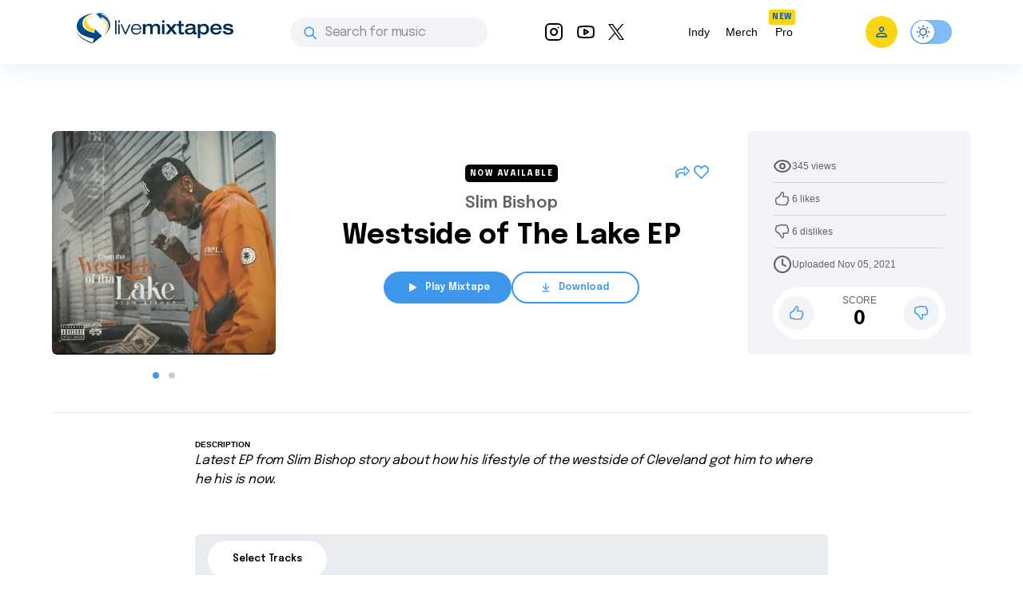

--- FILE ---
content_type: image/svg+xml
request_url: https://livemixtapes.com/_next/static/media/share.00870406.svg
body_size: 1402
content:
<svg width="24" height="24" viewBox="0 0 24 24" fill="none" xmlns="http://www.w3.org/2000/svg">
<path fill-rule="evenodd" clip-rule="evenodd" d="M15.0065 5.7817V7.71917C15.0065 8.13291 14.6711 8.46831 14.2573 8.46831H11.1251C10.2751 8.46831 9.52786 8.56229 8.78077 8.74906C8.75579 8.75531 8.73051 8.76026 8.70502 8.7639C8.12953 8.84612 7.51984 9.09787 6.93875 9.38693C6.42947 9.69267 6.01574 9.94738 5.69343 10.2697C5.16736 10.7958 4.86595 11.3622 4.79387 11.8667C4.78906 11.9005 4.78194 11.9338 4.77258 11.9666C4.58885 12.6096 4.49828 13.2477 4.49828 13.8826C4.49828 14.6266 4.59099 15.3586 4.76825 15.9855C4.82269 16.1486 4.87708 16.3082 4.93203 16.4656C4.98966 15.9298 5.09703 15.4047 5.25448 14.8798C5.26087 14.8585 5.26821 14.8375 5.27647 14.8169C5.7423 13.6523 6.58151 12.6703 7.81565 12.1767L7.83083 12.1708C8.68388 11.8509 9.57445 11.6226 10.5881 11.618C11.8198 11.5168 12.9489 11.5168 14.1428 11.5168H14.2573C14.6711 11.5168 15.0065 11.8522 15.0065 12.266V14.2969L18.9817 10.3217C19.0464 10.257 19.116 10.195 19.1689 10.1478L19.1786 10.1392C19.2145 10.1071 19.2449 10.0799 19.2719 10.0547L16.1526 6.93537C16.133 6.91583 16.1146 6.89521 16.0973 6.87363C15.9279 6.66188 15.7304 6.46267 15.4977 6.24221C15.4304 6.17844 15.3579 6.11086 15.2822 6.04033C15.1935 5.95771 15.1005 5.87105 15.0065 5.7817ZM4.33777 19.0467C3.94199 18.148 3.64064 17.3407 3.34156 16.4435C3.33813 16.4332 3.33493 16.4228 3.33194 16.4124C3.10786 15.6281 3 14.7492 3 13.8826C3 13.1189 3.10701 12.3581 3.31861 11.6021C3.46033 10.712 3.96084 9.88339 4.63398 9.21025C5.10392 8.74032 5.67673 8.39675 6.15962 8.10712C6.17074 8.10045 6.18181 8.0938 6.19284 8.08719C6.20928 8.07732 6.22609 8.06809 6.24324 8.05952C6.85716 7.75256 7.63741 7.41033 8.45385 7.28647C9.31126 7.07513 10.1699 6.97003 11.1251 6.97003H13.5082V5.39524C13.5082 5.39312 13.5082 5.39081 13.5082 5.38832C13.5081 5.33669 13.508 5.2083 13.531 5.07C13.5502 4.95479 13.6007 4.72848 13.7693 4.52628C13.975 4.24337 14.2784 4.03944 14.6568 4.00505C14.9671 3.97684 15.2447 4.07052 15.4659 4.19522C15.4935 4.20541 15.5224 4.21772 15.5522 4.23262C15.6537 4.28337 15.778 4.37126 15.8753 4.51712C15.8869 4.53463 15.8978 4.55237 15.9079 4.57028C16.0319 4.69095 16.1536 4.80428 16.2793 4.92142C16.36 4.99657 16.4424 5.07329 16.5281 5.15452C16.7659 5.37977 17.0128 5.62468 17.2402 5.90412L20.3443 9.00817C20.4095 9.07345 20.4612 9.14071 20.4962 9.18884C20.5306 9.23615 20.5632 9.28505 20.5865 9.32003L20.5894 9.32443C20.6165 9.36499 20.6331 9.38973 20.6477 9.40987C20.6519 9.41552 20.6548 9.41938 20.6566 9.42174C20.7913 9.56126 20.8668 9.74777 20.8668 9.94206V10.1441C20.8668 10.2247 20.8538 10.3046 20.8284 10.381C20.7236 10.6954 20.5272 10.9204 20.3822 11.0654C20.3086 11.1389 20.2338 11.2057 20.1772 11.2561L20.1758 11.2574C20.1129 11.3135 20.0735 11.3488 20.0412 11.3811L15.7975 15.6248C15.6178 15.8045 15.3646 15.9711 15.061 16.0318C14.7654 16.0909 14.4182 16.0445 14.1287 15.8135C13.9705 15.7201 13.7918 15.5769 13.66 15.3659C13.5046 15.1173 13.4403 14.813 13.5082 14.4939V13.0157C12.5458 13.0185 11.646 13.0333 10.6821 13.1136C10.6614 13.1153 10.6406 13.1162 10.6199 13.1162C9.83076 13.1162 9.11663 13.2894 8.36487 13.5707C7.59122 13.8826 7.0227 14.5047 6.67988 15.3429C6.4127 16.2477 6.3234 17.1523 6.41497 18.1595C6.41702 18.1821 6.41805 18.2047 6.41805 18.2274C6.41805 18.3326 6.4186 18.4228 6.42696 18.5065C6.43095 18.5464 6.43592 18.5753 6.44051 18.5946C6.442 18.601 6.44322 18.6052 6.44396 18.6077" fill="#3C97ED"/>
</svg>


--- FILE ---
content_type: application/javascript; charset=UTF-8
request_url: https://livemixtapes.com/_next/static/chunks/9912-59478554f149b6eb.js
body_size: 5261
content:
"use strict";(self.webpackChunk_N_E=self.webpackChunk_N_E||[]).push([[9912],{40044:function(e,t,l){l.d(t,{Z:function(){return x}});var r=l(63366),o=l(87462),i=l(67294),n=l(86010),a=l(94780),s=l(47739),c=l(98216),d=l(71657),u=l(90948),f=l(1588),b=l(34867);function getTabUtilityClass(e){return(0,b.Z)("MuiTab",e)}let p=(0,f.Z)("MuiTab",["root","labelIcon","textColorInherit","textColorPrimary","textColorSecondary","selected","disabled","fullWidth","wrapped","iconWrapper"]);var h=l(85893);let m=["className","disabled","disableFocusRipple","fullWidth","icon","iconPosition","indicator","label","onChange","onClick","onFocus","selected","selectionFollowsFocus","textColor","value","wrapped"],useUtilityClasses=e=>{let{classes:t,textColor:l,fullWidth:r,wrapped:o,icon:i,label:n,selected:s,disabled:d}=e,u={root:["root",i&&n&&"labelIcon",`textColor${(0,c.Z)(l)}`,r&&"fullWidth",o&&"wrapped",s&&"selected",d&&"disabled"],iconWrapper:["iconWrapper"]};return(0,a.Z)(u,getTabUtilityClass,t)},v=(0,u.ZP)(s.Z,{name:"MuiTab",slot:"Root",overridesResolver:(e,t)=>{let{ownerState:l}=e;return[t.root,l.label&&l.icon&&t.labelIcon,t[`textColor${(0,c.Z)(l.textColor)}`],l.fullWidth&&t.fullWidth,l.wrapped&&t.wrapped]}})(({theme:e,ownerState:t})=>(0,o.Z)({},e.typography.button,{maxWidth:360,minWidth:90,position:"relative",minHeight:48,flexShrink:0,padding:"12px 16px",overflow:"hidden",whiteSpace:"normal",textAlign:"center"},t.label&&{flexDirection:"top"===t.iconPosition||"bottom"===t.iconPosition?"column":"row"},{lineHeight:1.25},t.icon&&t.label&&{minHeight:72,paddingTop:9,paddingBottom:9,[`& > .${p.iconWrapper}`]:(0,o.Z)({},"top"===t.iconPosition&&{marginBottom:6},"bottom"===t.iconPosition&&{marginTop:6},"start"===t.iconPosition&&{marginRight:e.spacing(1)},"end"===t.iconPosition&&{marginLeft:e.spacing(1)})},"inherit"===t.textColor&&{color:"inherit",opacity:.6,[`&.${p.selected}`]:{opacity:1},[`&.${p.disabled}`]:{opacity:(e.vars||e).palette.action.disabledOpacity}},"primary"===t.textColor&&{color:(e.vars||e).palette.text.secondary,[`&.${p.selected}`]:{color:(e.vars||e).palette.primary.main},[`&.${p.disabled}`]:{color:(e.vars||e).palette.text.disabled}},"secondary"===t.textColor&&{color:(e.vars||e).palette.text.secondary,[`&.${p.selected}`]:{color:(e.vars||e).palette.secondary.main},[`&.${p.disabled}`]:{color:(e.vars||e).palette.text.disabled}},t.fullWidth&&{flexShrink:1,flexGrow:1,flexBasis:0,maxWidth:"none"},t.wrapped&&{fontSize:e.typography.pxToRem(12)})),g=i.forwardRef(function(e,t){let l=(0,d.Z)({props:e,name:"MuiTab"}),{className:a,disabled:s=!1,disableFocusRipple:c=!1,fullWidth:u,icon:f,iconPosition:b="top",indicator:p,label:g,onChange:x,onClick:S,onFocus:y,selected:Z,selectionFollowsFocus:w,textColor:C="inherit",value:T,wrapped:M=!1}=l,B=(0,r.Z)(l,m),E=(0,o.Z)({},l,{disabled:s,disableFocusRipple:c,selected:Z,icon:!!f,iconPosition:b,label:!!g,fullWidth:u,textColor:C,wrapped:M}),W=useUtilityClasses(E),R=f&&g&&i.isValidElement(f)?i.cloneElement(f,{className:(0,n.Z)(W.iconWrapper,f.props.className)}):f;return(0,h.jsxs)(v,(0,o.Z)({focusRipple:!c,className:(0,n.Z)(W.root,a),ref:t,role:"tab","aria-selected":Z,disabled:s,onClick:e=>{!Z&&x&&x(e,T),S&&S(e)},onFocus:e=>{w&&!Z&&x&&x(e,T),y&&y(e)},ownerState:E,tabIndex:Z?0:-1},B,{children:["top"===b||"start"===b?(0,h.jsxs)(i.Fragment,{children:[R,g]}):(0,h.jsxs)(i.Fragment,{children:[g,R]}),p]}))});var x=g},11703:function(e,t,l){let r;l.d(t,{Z:function(){return H}});var o,i,n=l(63366),a=l(87462),s=l(67294);l(59864);var c=l(86010),d=l(94780),u=l(90948),f=l(71657),b=l(2734),p=l(57144);function detectScrollType(){if(r)return r;let e=document.createElement("div"),t=document.createElement("div");return t.style.width="10px",t.style.height="1px",e.appendChild(t),e.dir="rtl",e.style.fontSize="14px",e.style.width="4px",e.style.height="1px",e.style.position="absolute",e.style.top="-1000px",e.style.overflow="scroll",document.body.appendChild(e),r="reverse",e.scrollLeft>0?r="default":(e.scrollLeft=1,0===e.scrollLeft&&(r="negative")),document.body.removeChild(e),r}function getNormalizedScrollLeft(e,t){let l=e.scrollLeft;if("rtl"!==t)return l;let r=detectScrollType();switch(r){case"negative":return e.scrollWidth-e.clientWidth+l;case"reverse":return e.scrollWidth-e.clientWidth-l;default:return l}}function easeInOutSin(e){return(1+Math.sin(Math.PI*e-Math.PI/2))/2}var h=l(5340),m=l(85893);let v=["onChange"],g={width:99,height:99,position:"absolute",top:-9999,overflow:"scroll"};var x=l(82066),S=(0,x.Z)((0,m.jsx)("path",{d:"M15.41 16.09l-4.58-4.59 4.58-4.59L14 5.5l-6 6 6 6z"}),"KeyboardArrowLeft"),y=(0,x.Z)((0,m.jsx)("path",{d:"M8.59 16.34l4.58-4.59-4.58-4.59L10 5.75l6 6-6 6z"}),"KeyboardArrowRight"),Z=l(47739),w=l(1588),C=l(34867);function getTabScrollButtonUtilityClass(e){return(0,C.Z)("MuiTabScrollButton",e)}let T=(0,w.Z)("MuiTabScrollButton",["root","vertical","horizontal","disabled"]),M=["className","direction","orientation","disabled"],useUtilityClasses=e=>{let{classes:t,orientation:l,disabled:r}=e;return(0,d.Z)({root:["root",l,r&&"disabled"]},getTabScrollButtonUtilityClass,t)},B=(0,u.ZP)(Z.Z,{name:"MuiTabScrollButton",slot:"Root",overridesResolver:(e,t)=>{let{ownerState:l}=e;return[t.root,l.orientation&&t[l.orientation]]}})(({ownerState:e})=>(0,a.Z)({width:40,flexShrink:0,opacity:.8,[`&.${T.disabled}`]:{opacity:0}},"vertical"===e.orientation&&{width:"100%",height:40,"& svg":{transform:`rotate(${e.isRtl?-90:90}deg)`}})),E=s.forwardRef(function(e,t){let l=(0,f.Z)({props:e,name:"MuiTabScrollButton"}),{className:r,direction:s}=l,d=(0,n.Z)(l,M),u=(0,b.Z)(),p="rtl"===u.direction,h=(0,a.Z)({isRtl:p},l),v=useUtilityClasses(h);return(0,m.jsx)(B,(0,a.Z)({component:"div",className:(0,c.Z)(v.root,r),ref:t,role:null,ownerState:h,tabIndex:null},d,{children:"left"===s?o||(o=(0,m.jsx)(S,{fontSize:"small"})):i||(i=(0,m.jsx)(y,{fontSize:"small"}))}))});var W=l(2068);function getTabsUtilityClass(e){return(0,C.Z)("MuiTabs",e)}let R=(0,w.Z)("MuiTabs",["root","vertical","flexContainer","flexContainerVertical","centered","scroller","fixed","scrollableX","scrollableY","hideScrollbar","scrollButtons","scrollButtonsHideMobile","indicator"]);var k=l(8038);let z=["aria-label","aria-labelledby","action","centered","children","className","component","allowScrollButtonsMobile","indicatorColor","onChange","orientation","ScrollButtonComponent","scrollButtons","selectionFollowsFocus","TabIndicatorProps","TabScrollButtonProps","textColor","value","variant","visibleScrollbar"],nextItem=(e,t)=>e===t?e.firstChild:t&&t.nextElementSibling?t.nextElementSibling:e.firstChild,previousItem=(e,t)=>e===t?e.lastChild:t&&t.previousElementSibling?t.previousElementSibling:e.lastChild,moveFocus=(e,t,l)=>{let r=!1,o=l(e,t);for(;o;){if(o===e.firstChild){if(r)return;r=!0}let t=o.disabled||"true"===o.getAttribute("aria-disabled");if(!o.hasAttribute("tabindex")||t)o=l(e,o);else{o.focus();return}}},Tabs_useUtilityClasses=e=>{let{vertical:t,fixed:l,hideScrollbar:r,scrollableX:o,scrollableY:i,centered:n,scrollButtonsHideMobile:a,classes:s}=e;return(0,d.Z)({root:["root",t&&"vertical"],scroller:["scroller",l&&"fixed",r&&"hideScrollbar",o&&"scrollableX",i&&"scrollableY"],flexContainer:["flexContainer",t&&"flexContainerVertical",n&&"centered"],indicator:["indicator"],scrollButtons:["scrollButtons",a&&"scrollButtonsHideMobile"],scrollableX:[o&&"scrollableX"],hideScrollbar:[r&&"hideScrollbar"]},getTabsUtilityClass,s)},N=(0,u.ZP)("div",{name:"MuiTabs",slot:"Root",overridesResolver:(e,t)=>{let{ownerState:l}=e;return[{[`& .${R.scrollButtons}`]:t.scrollButtons},{[`& .${R.scrollButtons}`]:l.scrollButtonsHideMobile&&t.scrollButtonsHideMobile},t.root,l.vertical&&t.vertical]}})(({ownerState:e,theme:t})=>(0,a.Z)({overflow:"hidden",minHeight:48,WebkitOverflowScrolling:"touch",display:"flex"},e.vertical&&{flexDirection:"column"},e.scrollButtonsHideMobile&&{[`& .${R.scrollButtons}`]:{[t.breakpoints.down("sm")]:{display:"none"}}})),L=(0,u.ZP)("div",{name:"MuiTabs",slot:"Scroller",overridesResolver:(e,t)=>{let{ownerState:l}=e;return[t.scroller,l.fixed&&t.fixed,l.hideScrollbar&&t.hideScrollbar,l.scrollableX&&t.scrollableX,l.scrollableY&&t.scrollableY]}})(({ownerState:e})=>(0,a.Z)({position:"relative",display:"inline-block",flex:"1 1 auto",whiteSpace:"nowrap"},e.fixed&&{overflowX:"hidden",width:"100%"},e.hideScrollbar&&{scrollbarWidth:"none","&::-webkit-scrollbar":{display:"none"}},e.scrollableX&&{overflowX:"auto",overflowY:"hidden"},e.scrollableY&&{overflowY:"auto",overflowX:"hidden"})),I=(0,u.ZP)("div",{name:"MuiTabs",slot:"FlexContainer",overridesResolver:(e,t)=>{let{ownerState:l}=e;return[t.flexContainer,l.vertical&&t.flexContainerVertical,l.centered&&t.centered]}})(({ownerState:e})=>(0,a.Z)({display:"flex"},e.vertical&&{flexDirection:"column"},e.centered&&{justifyContent:"center"})),P=(0,u.ZP)("span",{name:"MuiTabs",slot:"Indicator",overridesResolver:(e,t)=>t.indicator})(({ownerState:e,theme:t})=>(0,a.Z)({position:"absolute",height:2,bottom:0,width:"100%",transition:t.transitions.create()},"primary"===e.indicatorColor&&{backgroundColor:(t.vars||t).palette.primary.main},"secondary"===e.indicatorColor&&{backgroundColor:(t.vars||t).palette.secondary.main},e.vertical&&{height:"100%",width:2,right:0})),A=(0,u.ZP)(function(e){let{onChange:t}=e,l=(0,n.Z)(e,v),r=s.useRef(),o=s.useRef(null),setMeasurements=()=>{r.current=o.current.offsetHeight-o.current.clientHeight};return s.useEffect(()=>{let e=(0,p.Z)(()=>{let e=r.current;setMeasurements(),e!==r.current&&t(r.current)}),l=(0,h.Z)(o.current);return l.addEventListener("resize",e),()=>{e.clear(),l.removeEventListener("resize",e)}},[t]),s.useEffect(()=>{setMeasurements(),t(r.current)},[t]),(0,m.jsx)("div",(0,a.Z)({style:g,ref:o},l))},{name:"MuiTabs",slot:"ScrollbarSize"})({overflowX:"auto",overflowY:"hidden",scrollbarWidth:"none","&::-webkit-scrollbar":{display:"none"}}),F={},j=s.forwardRef(function(e,t){let l=(0,f.Z)({props:e,name:"MuiTabs"}),r=(0,b.Z)(),o="rtl"===r.direction,{"aria-label":i,"aria-labelledby":d,action:u,centered:v=!1,children:g,className:x,component:S="div",allowScrollButtonsMobile:y=!1,indicatorColor:Z="primary",onChange:w,orientation:C="horizontal",ScrollButtonComponent:T=E,scrollButtons:M="auto",selectionFollowsFocus:B,TabIndicatorProps:R={},TabScrollButtonProps:j={},textColor:H="primary",value:$,variant:U="standard",visibleScrollbar:X=!1}=l,D=(0,n.Z)(l,z),Y="scrollable"===U,O="vertical"===C,_=O?"scrollTop":"scrollLeft",V=O?"top":"left",q=O?"bottom":"right",K=O?"clientHeight":"clientWidth",G=O?"height":"width",J=(0,a.Z)({},l,{component:S,allowScrollButtonsMobile:y,indicatorColor:Z,orientation:C,vertical:O,scrollButtons:M,textColor:H,variant:U,visibleScrollbar:X,fixed:!Y,hideScrollbar:Y&&!X,scrollableX:Y&&!O,scrollableY:Y&&O,centered:v&&!Y,scrollButtonsHideMobile:!y}),Q=Tabs_useUtilityClasses(J),[ee,et]=s.useState(!1),[el,er]=s.useState(F),[eo,ei]=s.useState({start:!1,end:!1}),[en,ea]=s.useState({overflow:"hidden",scrollbarWidth:0}),es=new Map,ec=s.useRef(null),ed=s.useRef(null),getTabsMeta=()=>{let e,t;let l=ec.current;if(l){let t=l.getBoundingClientRect();e={clientWidth:l.clientWidth,scrollLeft:l.scrollLeft,scrollTop:l.scrollTop,scrollLeftNormalized:getNormalizedScrollLeft(l,r.direction),scrollWidth:l.scrollWidth,top:t.top,bottom:t.bottom,left:t.left,right:t.right}}if(l&&!1!==$){let e=ed.current.children;if(e.length>0){let l=e[es.get($)];t=l?l.getBoundingClientRect():null}}return{tabsMeta:e,tabMeta:t}},eu=(0,W.Z)(()=>{let e;let{tabsMeta:t,tabMeta:l}=getTabsMeta(),r=0;if(O)e="top",l&&t&&(r=l.top-t.top+t.scrollTop);else if(e=o?"right":"left",l&&t){let i=o?t.scrollLeftNormalized+t.clientWidth-t.scrollWidth:t.scrollLeft;r=(o?-1:1)*(l[e]-t[e]+i)}let i={[e]:r,[G]:l?l[G]:0};if(isNaN(el[e])||isNaN(el[G]))er(i);else{let t=Math.abs(el[e]-i[e]),l=Math.abs(el[G]-i[G]);(t>=1||l>=1)&&er(i)}}),scroll=(e,{animation:t=!0}={})=>{t?function(e,t,l,r={},o=()=>{}){let{ease:i=easeInOutSin,duration:n=300}=r,a=null,s=t[e],c=!1,step=r=>{if(c){o(Error("Animation cancelled"));return}null===a&&(a=r);let d=Math.min(1,(r-a)/n);if(t[e]=i(d)*(l-s)+s,d>=1){requestAnimationFrame(()=>{o(null)});return}requestAnimationFrame(step)};return s===l?o(Error("Element already at target position")):requestAnimationFrame(step),()=>{c=!0}}(_,ec.current,e,{duration:r.transitions.duration.standard}):ec.current[_]=e},moveTabsScroll=e=>{let t=ec.current[_];O?t+=e:(t+=e*(o?-1:1),t*=o&&"reverse"===detectScrollType()?-1:1),scroll(t)},getScrollSize=()=>{let e=ec.current[K],t=0,l=Array.from(ed.current.children);for(let r=0;r<l.length;r+=1){let o=l[r];if(t+o[K]>e){0===r&&(t=e);break}t+=o[K]}return t},handleStartScrollClick=()=>{moveTabsScroll(-1*getScrollSize())},handleEndScrollClick=()=>{moveTabsScroll(getScrollSize())},ef=s.useCallback(e=>{ea({overflow:null,scrollbarWidth:e})},[]),eb=(0,W.Z)(e=>{let{tabsMeta:t,tabMeta:l}=getTabsMeta();if(l&&t){if(l[V]<t[V]){let r=t[_]+(l[V]-t[V]);scroll(r,{animation:e})}else if(l[q]>t[q]){let r=t[_]+(l[q]-t[q]);scroll(r,{animation:e})}}}),ep=(0,W.Z)(()=>{if(Y&&!1!==M){let e,t;let{scrollTop:l,scrollHeight:i,clientHeight:n,scrollWidth:a,clientWidth:s}=ec.current;if(O)e=l>1,t=l<i-n-1;else{let l=getNormalizedScrollLeft(ec.current,r.direction);e=o?l<a-s-1:l>1,t=o?l>1:l<a-s-1}(e!==eo.start||t!==eo.end)&&ei({start:e,end:t})}});s.useEffect(()=>{let e;let t=(0,p.Z)(()=>{ec.current&&(eu(),ep())}),l=(0,h.Z)(ec.current);return l.addEventListener("resize",t),"undefined"!=typeof ResizeObserver&&(e=new ResizeObserver(t),Array.from(ed.current.children).forEach(t=>{e.observe(t)})),()=>{t.clear(),l.removeEventListener("resize",t),e&&e.disconnect()}},[eu,ep]);let eh=s.useMemo(()=>(0,p.Z)(()=>{ep()}),[ep]);s.useEffect(()=>()=>{eh.clear()},[eh]),s.useEffect(()=>{et(!0)},[]),s.useEffect(()=>{eu(),ep()}),s.useEffect(()=>{eb(F!==el)},[eb,el]),s.useImperativeHandle(u,()=>({updateIndicator:eu,updateScrollButtons:ep}),[eu,ep]);let em=(0,m.jsx)(P,(0,a.Z)({},R,{className:(0,c.Z)(Q.indicator,R.className),ownerState:J,style:(0,a.Z)({},el,R.style)})),ev=0,eg=s.Children.map(g,e=>{if(!s.isValidElement(e))return null;let t=void 0===e.props.value?ev:e.props.value;es.set(t,ev);let l=t===$;return ev+=1,s.cloneElement(e,(0,a.Z)({fullWidth:"fullWidth"===U,indicator:l&&!ee&&em,selected:l,selectionFollowsFocus:B,onChange:w,textColor:H,value:t},1!==ev||!1!==$||e.props.tabIndex?{}:{tabIndex:0}))}),ex=(()=>{let e={};e.scrollbarSizeListener=Y?(0,m.jsx)(A,{onChange:ef,className:(0,c.Z)(Q.scrollableX,Q.hideScrollbar)}):null;let t=eo.start||eo.end,l=Y&&("auto"===M&&t||!0===M);return e.scrollButtonStart=l?(0,m.jsx)(T,(0,a.Z)({orientation:C,direction:o?"right":"left",onClick:handleStartScrollClick,disabled:!eo.start},j,{className:(0,c.Z)(Q.scrollButtons,j.className)})):null,e.scrollButtonEnd=l?(0,m.jsx)(T,(0,a.Z)({orientation:C,direction:o?"left":"right",onClick:handleEndScrollClick,disabled:!eo.end},j,{className:(0,c.Z)(Q.scrollButtons,j.className)})):null,e})();return(0,m.jsxs)(N,(0,a.Z)({className:(0,c.Z)(Q.root,x),ownerState:J,ref:t,as:S},D,{children:[ex.scrollButtonStart,ex.scrollbarSizeListener,(0,m.jsxs)(L,{className:Q.scroller,ownerState:J,style:{overflow:en.overflow,[O?`margin${o?"Left":"Right"}`:"marginBottom"]:X?void 0:-en.scrollbarWidth},ref:ec,onScroll:eh,children:[(0,m.jsx)(I,{"aria-label":i,"aria-labelledby":d,"aria-orientation":"vertical"===C?"vertical":null,className:Q.flexContainer,ownerState:J,onKeyDown:e=>{let t=ed.current,l=(0,k.Z)(t).activeElement,r=l.getAttribute("role");if("tab"!==r)return;let i="horizontal"===C?"ArrowLeft":"ArrowUp",n="horizontal"===C?"ArrowRight":"ArrowDown";switch("horizontal"===C&&o&&(i="ArrowRight",n="ArrowLeft"),e.key){case i:e.preventDefault(),moveFocus(t,l,previousItem);break;case n:e.preventDefault(),moveFocus(t,l,nextItem);break;case"Home":e.preventDefault(),moveFocus(t,null,nextItem);break;case"End":e.preventDefault(),moveFocus(t,null,previousItem)}},ref:ed,role:"tablist",children:eg}),ee&&em]}),ex.scrollButtonEnd]}))});var H=j}}]);

--- FILE ---
content_type: application/javascript; charset=UTF-8
request_url: https://livemixtapes.com/_next/static/chunks/3364-71f4338258be11fa.js
body_size: 1747
content:
"use strict";(self.webpackChunk_N_E=self.webpackChunk_N_E||[]).push([[3364],{13364:function(e,t,i){i.d(t,{_:function(){return EditPlaylist}});var r=i(85893),l=i(67294),n=i(26447),o=i(15861),a=i(93946),s=i(87357),d=i(83321),x=i(11703),p=i(40044),c=i(2734),h=i(25675),u=i.n(h),g=i(58894),f=i(41352),m=i(13718),b=i(21614),v=i(95351),j=i(24237),Z=i(57438),C=i(8137);let EditPlaylist=e=>{let{alertDelete:t,alertPush:i}=(0,Z.o)(),{isCreate:h=!1,playlist:B,setPlaylist:w,handleClose:y,onSaveClick:R=()=>{}}=e,{width:S}=(0,v.iP)(),T=(0,c.Z)(),k=(0,v.r7)(),[z,W]=l.useState("Private"),F=l.useRef(null);return(0,r.jsxs)(n.Z,{direction:"column",gap:"32px",sx:{position:"relative",overflow:"auto",background:k?"#242424":"#fff",borderRadius:"6px","& .fontSize34":{fontSize:{md:"34px",xs:"24px"}},"& .fontSize10":{fontSize:"10px"},"& .size64":{width:"64px",height:"64px"},"& .w-348":{width:"348px"},"& .borderTopLeft":{borderTopLeftRadius:"4px"},"& .borderBottomLeft":{borderBottomLeftRadius:"4px"},"& .borderTopRight":{borderTopRightRadius:"4px"},"& .borderBottomRight":{borderBottomRightRadius:"4px"},"& .borderBottom":{borderBottom:{md:"unset"}},"& .top":{top:S>900?"32px":"4px"},"& .right":{right:S>900?"32px":"-5px"},"& .Mui-selected":{color:"#fff !important",background:"#3C97ED"},"& .MuiTab-root":{width:"112px",height:"40px",minHeight:"40px"},"& .MuiTabs-scroller":{height:"40px",minHeight:"40px"}},children:[(0,r.jsxs)(n.Z,{direction:"row",justifyContent:"space-between",alignItems:"center",sx:{padding:{md:"32px 64px 0",sm:"16px 24px 16px",xs:"8px 16px"},borderBottom:{md:"unset",xs:"1px solid #D7D7D7"}},children:[(0,r.jsxs)(o.Z,{variant:"h2",className:"fontSize34 borderBottom",fontWeight:700,children:[h?"Create":"Edit"," Playlist"]}),(0,r.jsx)(a.Z,{size:"large",onClick:y,children:(0,r.jsx)(f.Z,{className:"header_color"})})]}),(0,r.jsxs)(n.Z,{sx:{padding:{md:"0 64px 32px",sm:"0 24px 32px",xs:"0 16px 40px"}},children:[(0,r.jsxs)(n.Z,{gap:"8px",children:[(0,r.jsx)(o.Z,{variant:"title",className:"fontSize10 pb-8 pt-32",fontWeight:700,children:"COVER"}),(0,r.jsxs)(n.Z,{direction:"row",gap:"24px",alignItems:"center",sx:{paddingBottom:{sm:"48px",xs:"24px"}},children:[(0,r.jsx)(u(),{src:B.image?"string"==typeof B.image?B.image:URL.createObjectURL(B.image):k?j.Uv_:j.$AT,width:128,height:128,alt:""}),(0,r.jsx)(s.Z,{children:h?(0,r.jsx)("label",{htmlFor:"contained-button-file",children:(0,r.jsx)(g.o,{variant:"outlined",sx:{color:"#3C97ED",width:"112px"},onClick:()=>{var e;return null==F?void 0:null===(e=F.current)||void 0===e?void 0:e.click()},children:"Upload"})}):(0,r.jsx)("label",{htmlFor:"contained-button-file",children:(0,r.jsx)(g.o,{variant:"outlined",sx:{color:"#3C97ED"},onClick:()=>{var e;return null==F?void 0:null===(e=F.current)||void 0===e?void 0:e.click()},children:"Change"})})}),(0,r.jsx)("input",{type:"file",accept:"image/*",style:{display:"none"},onChange:e=>{let r=e.target.files[0].size;if(r/1048576>1){i("Cover cannot be bigger than 1 MB, please upload a smaller cover."),setTimeout(()=>{t()},3e3);return}w({...B,image:e.target.files[0]})},ref:F,id:"contained-button-file"}),!h&&(0,r.jsx)(d.Z,{variant:"outlined",onClick:e=>{w({...B,image:null})},sx:{minWidth:"44px",padding:"0",borderRadius:"50%",minHeight:"44px"},children:(0,r.jsx)(m.Z,{color:T.palette.primary.main})})]})]}),(0,r.jsxs)(n.Z,{direction:S<768?"column":"row",gap:{md:"32px",xs:"24px"},className:"",children:[(0,r.jsxs)(n.Z,{gap:"24px",className:S<768?"fullWidth":" w-348",children:[(0,r.jsxs)(n.Z,{gap:"8px",children:[(0,r.jsx)(o.Z,{variant:"title",className:"fontSize10 pb-8",fontWeight:700,children:"TITLE"}),(0,r.jsx)(b.t,{width:"100%",fullWidth:!0,onChange:e=>w({...B,title:e.target.value}),value:B.title})]}),S<768&&(0,r.jsxs)(n.Z,{gap:"8px",sx:{height:"212px",marginBottom:"24px"},children:[(0,r.jsx)(o.Z,{variant:"title",className:"fontSize10 pb-8",fontWeight:700,children:"DESCRIPTION"}),(0,r.jsx)(s.Z,{sx:{height:"100%"},children:(0,r.jsx)(b.t,{width:"100%",fullWidth:!0,fullHeight:!0,height:"200px !important",isMultiline:!0,onChange:e=>w({...B,description:e.target.value}),value:B.description,placeHolder:"Advertise your public playlist here..."})})]}),(0,r.jsxs)(n.Z,{gap:"8px",children:[(0,r.jsx)(o.Z,{variant:"title",className:"fontSize10 pb-8",fontWeight:700,children:"VISIBILITY"}),(0,r.jsxs)(x.Z,{sx:{minHeight:"auto",padding:"2px",borderRadius:"4px",backgroundColor:k?"#3B3B3B":"#F2F4F7",".MuiTabs-indicator":{display:"none"}},value:B.visibility,onChange:(e,t)=>{w({...B,visibility:t})},children:[(0,r.jsx)(p.Z,{sx:{fontSize:"12px",fontWeight:600,textTransform:"unset",color:k?"#fff":"#000",background:k?"#3B3B3B":"#F2F4F7",borderRadius:"4px"},value:"private",label:"Private",wrapped:!0}),(0,r.jsx)(p.Z,{sx:{fontSize:"12px",fontWeight:600,textTransform:"unset",color:k?"#fff":"#000",background:k?"#3B3B3B":"#F2F4F7",borderRadius:"4px"},value:"unlisted",label:"Unlisted"}),(0,r.jsx)(p.Z,{sx:{fontSize:"12px",fontWeight:600,textTransform:"unset",color:k?"#fff":"#000",background:k?"#3B3B3B":"#F2F4F7",borderRadius:"4px"},value:"public",label:"Public"})]})]}),(0,r.jsxs)(n.Z,{gap:"8px",children:[(0,r.jsx)(o.Z,{variant:"title",className:"fontSize10 pb-8",fontWeight:700,children:"CUSTOM URL"}),(0,r.jsx)(b.t,{width:"100%",fullWidth:!0,type:"prefix",prefix:"playlist/",placeHolder:"Leave empty to generate",onChange:e=>{(0,C.MH)(e.target.value)||w({...B,url:e.target.value})},value:B.url})]})]}),S>=768&&(0,r.jsxs)(n.Z,{gap:"8px",children:[(0,r.jsx)(o.Z,{variant:"title",className:"fontSize10 pb-8",fontWeight:700,children:"DESCRIPTION"}),(0,r.jsx)(s.Z,{sx:{height:"100%"},children:(0,r.jsx)(b.t,{width:"340px",fullHeight:!0,height:"200px !important",isMultiline:!0,onChange:e=>w({...B,description:e.target.value}),value:B.description,placeHolder:"Advertise your public playlist here..."})})]})]}),(0,r.jsxs)(n.Z,{direction:"row",justifyContent:{xs:"center",sm:"flex-start"},gap:"24px",sx:{marginTop:"56px"},children:[(0,r.jsx)(g.o,{variant:"contained",onClick:()=>{if(!B.title){i("Playlist title is required!"),setTimeout(()=>{t()},5e3);return}R(B)},width:"148px",children:"Save"}),(0,r.jsx)(g.o,{variant:"outlined",sx:{color:"#3C97ED"},onClick:y,width:"148px",children:"Cancel"})]})]})]})}}}]);

--- FILE ---
content_type: application/javascript; charset=UTF-8
request_url: https://livemixtapes.com/_next/static/chunks/4993-febd384d35ec5737.js
body_size: 11596
content:
"use strict";(self.webpackChunk_N_E=self.webpackChunk_N_E||[]).push([[4993],{63162:function(e,t){t.Z={src:"/_next/static/media/xLogoBlack.180237aa.png",height:2453,width:2400,blurDataURL:"[data-uri]",blurWidth:8,blurHeight:8}},81787:function(e,t){t.Z={src:"/_next/static/media/xLogoWhite.fcf9553b.png",height:2453,width:2400,blurDataURL:"[data-uri]",blurWidth:8,blurHeight:8}},73510:function(e,t,i){i.d(t,{C:function(){return Badge}});var n=i(85893),o=i(24237),r=i(26447),a=i(15861),l=i(25675),s=i.n(l);i(67294);let Badge=e=>{let{text:t,backgroundColor:i,color:l,isDot:c=!1}=e;return(0,n.jsxs)(r.Z,{sx:{backgroundColor:i,padding:"5px 6px 3px",width:"fit-content",borderRadius:"4px","& .text":{color:l,width:"fit-content",borderRadius:"4px",fontWeight:700,fontSize:"10px",lineHeight:"16px",textTransform:"uppercase",letterSpacing:"1.5px"}},direction:"row",alignItems:"center",children:[c&&(0,n.jsx)(s(),{src:o.AKD,alt:""}),(0,n.jsx)(a.Z,{className:"text",children:t})]})}},82836:function(e,t,i){i.d(t,{U:function(){return x}});var n=i(85893),o=i(15861),r=i(26447),a=i(83321),l=i(67294),s=i(87357),c=i(95351),d=i(11163),h=i(33764);let x=l.memo(e=>{let t=(0,d.useRouter)(),{sx:i}=e,x=(0,c.r7)(),[p,u]=l.useState({total:"0",today:"0",this_week:"0",unreleased:"0",past_releases:"0"}),g=[{title:"All",value:null,handle:()=>t.push("/")},{title:"This Week",value:(null==p?void 0:p.this_week)!="0"?null==p?void 0:p.this_week:null,handle:()=>(null==p?void 0:p.this_week)!="0"?t.push("/this-week"):{}},{title:"Today",value:(null==p?void 0:p.today)!="0"?null==p?void 0:p.today:null,handle:()=>(null==p?void 0:p.today)!="0"?t.push("/new-today"):{}},{title:"Unreleased",value:(null==p?void 0:p.unreleased)!="0"?null==p?void 0:p.unreleased:null,handle:()=>(null==p?void 0:p.unreleased)!="0"?t.push("/unreleased"):{}},{title:"Past Releases",value:(null==p?void 0:p.past_releases)!="0"?null==p?void 0:p.past_releases:null,handle:()=>(null==p?void 0:p.past_releases)!="0"?t.push("/past-releases"):{}}],m={backgroundColor:x?"#202020":"#F1F1F1",textAlign:"center","& .browseBy__content":{padding:{xs:"48px 0",sm:"80px 0"},"& .browseBy__title":{fontStyle:"normal",fontWeight:700,fontSize:"24px",lineHeight:"32px",letterSpacing:"-0.2px",color:x?"#FFFFFF":"#000000",paddingBottom:"32px"},"& .browseBy__stack":{display:"flex",alignItems:"center",justifyContent:"center",padding:"0 44px",flexWrap:"wrap","& .browseBy__button":{background:x?"#3B3B3B":"#FFFFFF",borderRadius:"128px",fontWeight:600,fontSize:"12px",lineHeight:"16px",textAlign:"center",color:x?"#FFFFFF":"#000000",marginBottom:"8px",padding:"13px 16px","& .blue-text":{color:"#3C97ED",paddingRight:"8px"}}}},...i};return l.useEffect(()=>{(async function(){try{let e=await h.h.fetchPageStats();u(null==e?void 0:e.data)}catch(e){console.log(e)}})()},[]),(0,n.jsx)(s.Z,{sx:m,children:(0,n.jsxs)(s.Z,{className:"browseBy__content",children:[(0,n.jsx)(o.Z,{className:"browseBy__title",children:"Browse more by"}),(0,n.jsx)(r.Z,{direction:"row",spacing:2,className:"browseBy__stack",children:null==g?void 0:g.map((e,t)=>(0,n.jsxs)(a.Z,{className:"browseBy__button",onClick:e.handle,children:[(0,n.jsx)("span",{className:"blue-text",children:e.value})," ",e.title]},t))})]})})})},58894:function(e,t,i){i.d(t,{o:function(){return CustomButton}});var n=i(85893),o=i(90948),r=i(83321);i(67294);let a=(0,o.ZP)(r.Z)(e=>{let{theme:t}=e;return{boxShadow:t.palette.buttonBoxShadow.main}}),CustomButton=e=>{let{fullWidth:t=!1,variant:i,form:o,type:r,width:l,sx:s,disabled:c,color:d,startIcon:h,endIcon:x,onClick:p}=e,u={whiteSpace:"nowrap","&.MuiButtonBase-root":{"&.MuiButton-root":{borderRadius:"128px",height:"40px",fontWeight:600,fontSize:"12px",lineHeight:"16px",width:t?"100%":l||"fit-content",padding:"13px 16px",boxShadow:"unset",..."outlined"!==i&&{border:"unset"},zIndex:999,...s}}};return(0,n.jsx)(a,{sx:u,color:d,disabled:c,onClick:p,fullWidth:t,variant:i,startIcon:h,endIcon:x,type:r,form:o,children:e.children})}},21614:function(e,t,i){i.d(t,{t:function(){return CustomInput}});var n=i(85893),o=i(26447),r=i(15861),a=i(87357),l=i(62474),s=i(67294),c=i(24237),d=i(25675),h=i.n(d),x=i(52610);let CustomInput=e=>{let{type:t,label:i,placeHolder:d,value:p,id:u,fullWidth:g=!1,fullHeight:m=!1,isMultiline:j=!1,disabled:b=!1,width:f,height:C,onChange:Z,isSearch:w,isClear:k,dark:v,prefix:A,onClear:y=()=>{},onBlur:S=()=>{},handleSubmit:M,autoComplete:R,paddingLeft:I,required:P}=e,[F,_]=s.useState(!1),B=(0,s.useMemo)(()=>v?"dark"===v:"dark"===(0,x.gh)(),[v]);return(0,n.jsxs)(o.Z,{direction:"column",gap:"8px",sx:{height:m?"100%":"unset",width:g?"100%":"unset","& .fullWidth":{width:"100%",minWidth:"100%"},"& .fullHeight":{height:"100%",maxHeight:"unset"},"& .relative":{position:"relative"},"& .input_content":{position:"relative",width:g?"100%":"auto","& .search_icon":{position:"absolute",left:"15px",top:"20%",width:"20px"},"& .close_icon":{position:"absolute",right:"10px",top:"20%",width:"20px"}},"& .MuiTextField-root":{height:m?"100%":"unset"},"& .MuiOutlinedInput-root":{height:m?"100%":"unset",maxHeight:m?"unset !important":"40px",padding:"0px"},"& .MuiInputBase-input":{height:m?"100%":"20px",maxHeight:m?"unset !important":"40px",backgroundColor:B?"rgb(98, 98, 98) !important":"rgb(242, 244, 247) !important","&.MuiOutlinedInput-input":{paddingLeft:A?I||"92px !important":w?"44px !important":"auto",paddingRight:k?"10px !important":"autos",maxHeight:m?"unset":"40px",padding:"10px",borderRadius:"20px",backgroundColor:"inputBgColor.main",width:g?"100%":f,height:m?C:"20px",borderTopLeftRadius:"tel"===t?0:"20px",borderBottomLeftRadius:"tel"===t?0:"20px",color:B?"#fff":"#000","&:focus":{backgroundColor:"inputBgColorFocus.main"},"&::placeholder":{fontStyle:"normal",fontWeight:"400",fontSize:"16px",lineHeight:"24px",letterSpacing:"-0.2px",color:B?"#fff":"#000"}}},"& .MuiOutlinedInput-notchedOutline":{border:"unset"},"& .MuiInputBase-root":{"&.MuiOutlinedInput-root":{maxHeight:"40px"}}},children:[i&&(0,n.jsx)(r.Z,{variant:"fieldLabel",children:i}),(0,n.jsxs)(o.Z,{direction:"row",alignItems:"center",className:"".concat(g&&"fullWidth"," ").concat(m&&"fullHeight"," relative"),sx:{overflow:"hidden"},children:["prefix"===t&&(0,n.jsx)(a.Z,{sx:{position:"absolute",top:0,zIndex:1,fontSize:"14px",backgroundColor:F?"inputBgColorFocus.main":"inputBgColor.main",borderTopLeftRadius:"20px",borderBottomLeftRadius:"20px",padding:"10px 15px",maxHeight:"40px",borderRight:"1px solid",borderColor:"borderGray.main",userSelect:"none","&:focus":{backgroundColor:"inputBgColorFocus.main"}},children:A}),(0,n.jsxs)("div",{className:"input_content ".concat(g&&"fullWidth"," ").concat(m&&"fullHeight"),children:[(0,n.jsx)(l.Z,{autoComplete:R||"on",onFocus:()=>_(!0),onBlur:()=>{_(!1),S()},type:t,id:u,value:p,onChange:Z,placeholder:d,fullWidth:g,multiline:j,spellCheck:!1,onKeyPress:e=>{"Enter"===e.key&&!j&&(e.preventDefault(),M&&M(e))},disabled:b,sx:{"& .MuiInputBase-input.MuiOutlinedInput-input":{height:"100% !important"}},required:P}),w&&(0,n.jsx)(h(),{src:c.W1M,alt:"icon",className:"search_icon"}),k&&(0,n.jsx)(h(),{style:{cursor:"pointer"},src:B?c.vWS:c.r7u,alt:"icon",className:"close_icon",onClick:y})]})]})]})}},11639:function(e,t,i){i.d(t,{$:function(){return v}});var n=i(85893),o=i(15861),r=i(26447),a=i(93946),l=i(87357),s=i(67294),c={src:"/_next/static/media/footerDark.b1bc4379.webp",height:461,width:1920,blurDataURL:"[data-uri]",blurWidth:8,blurHeight:2},d={src:"/_next/static/media/footerLight.90f9d880.webp",height:461,width:1920,blurDataURL:"[data-uri]",blurWidth:8,blurHeight:2},h={src:"/_next/static/media/fullLogo.9f8a856a.svg",height:59,width:211,blurWidth:0,blurHeight:0},x=i(25675),p=i.n(x);let Logo=e=>(0,n.jsx)(p(),{src:h,alt:"logo"});var u=i(58894),g=i(82701),m=i(37838),j=i(40726),b=i(95351),f=i(11163),C=i(41664),Z=i.n(C),w=i(57438),k=i(81787);let v=s.memo(e=>{let{openModal:t,handleOpenModalContact:i=()=>{}}=e,h=(0,w.o)(e=>e.isActive),x=(0,b.r7)();(0,f.useRouter)();let C=s.useMemo(()=>({position:"relative",marginBottom:{xs:h?"64px":0,sm:h?"80px":0},"& .containerFooter":{position:"relative",zIndex:9,minHeight:"300px",padding:{xs:"60px 16px 48px",sm:"60px 24px 48px",md:"60px 0 48px"},maxWidth:"1150px",margin:"auto",display:"flex",flexDirection:"column",justifyContent:"space-between",gap:{xs:"80px",sm:"140px"},"& .link":{fontFamily:"Tahoma, Helvetica, sans-serif",fontStyle:"normal",fontWeight:400,fontSize:"14px",color:"#999999",textDecoration:"none"}},"& .link":{fontFamily:"Tahoma, Helvetica, sans-serif",fontStyle:"normal",fontWeight:400,fontSize:"14px",color:"#999999",textDecoration:"none"}}),[h]),v=(0,n.jsx)(u.o,{width:"160px",sx:{border:"2px solid white",color:"white"},onClick:i,variant:"outlined",color:"white",endIcon:(0,n.jsx)(g.Z,{style:{color:"#fff"}}),children:(0,n.jsx)(o.Z,{sx:{fontSize:"12px",color:"#fff"},children:"Contact"})}),A=[{title:"Copyright Policy",href:"/copyright-policy"},{title:"Terms of Use",href:"/term-of-use"},{title:"Privacy Policy",href:"/privacy"}].map((e,t)=>(0,n.jsx)(Z(),{color:"#999999",href:e.href,className:"link",children:e.title},t)),y=(0,n.jsxs)(r.Z,{direction:"row",children:[(0,n.jsx)(a.Z,{color:"white",onClick:()=>window.open("https://instagram.com/livemixtapes","_blank"),children:(0,n.jsx)(m.Z,{style:{color:"#fff"}})}),(0,n.jsx)(a.Z,{color:"white",onClick:()=>window.open("https://www.youtube.com/livemixtapestv","_blank"),children:(0,n.jsx)(j.Z,{style:{color:"#fff"}})}),(0,n.jsx)(a.Z,{color:"white",onClick:()=>window.open("https://twitter.com/LiveMixtapes","_blank"),children:(0,n.jsx)(p(),{width:20,height:20,src:k.Z,alt:""})})]}),FlexBox=e=>(0,n.jsx)(r.Z,{direction:"row",justifyContent:"space-between",children:e.children});return(0,n.jsxs)(l.Z,{sx:C,children:[(0,n.jsx)(p(),{src:x?c:d,fill:!0,alt:"",style:{objectFit:"cover"},loading:"lazy"}),(0,n.jsx)(l.Z,{sx:{display:{xs:"none",md:"block"}},children:(0,n.jsxs)(l.Z,{className:"containerFooter",children:[(0,n.jsxs)(FlexBox,{children:[(0,n.jsx)(Logo,{}),v]}),(0,n.jsxs)(FlexBox,{children:[(0,n.jsx)(r.Z,{direction:"row",gap:"32px",children:A}),y]})]})}),(0,n.jsx)(l.Z,{sx:{display:{xs:"block",md:"none"}},children:(0,n.jsxs)(l.Z,{className:"containerFooter",children:[(0,n.jsxs)(FlexBox,{children:[(0,n.jsx)(Logo,{}),y]}),(0,n.jsxs)(r.Z,{direction:"column",gap:"30px",children:[v,(0,n.jsx)(r.Z,{direction:"row",gap:"32px",children:A})]})]})})]})})},55160:function(e,t,i){i.d(t,{h:function(){return Header}});var n=i(85893),o=i(87357),r=i(26447),a=i(78462),l=i(97212),s=i(98619),c=i(48885),d=i(59334),h=i(67720),x=i(15861),p=i(93946),u=i(42293),g=i(17107),m=i(83321),j=i(35294),b=i(18972),f=i(69661),C=i(2734),Z=i(67294),w=i(25675),k=i.n(w),v=i(24237),A=i(21614),y=i(58894),S=i(57079),M=i(26330),R=i(81916),I=i(45077),P=i(57420),F=i(98169),_=i(82227),B=i(94933),N=i(37838),W=i(40726),z=i(73682),D=i(87756),L=i(78051),E=i(77232),H=i(41352),T=i(87764),U=i(8971),O=i(92550),V=i(73510),G=i(11163),J=i(39332),Q=i(57438),q=i(19180),X=i(33764),Y=i(41664),K=i.n(Y),$=i(10756);let setStorage=(e,t)=>localStorage.setItem(e,t);var ee=i(81787),et=i(63162),ei=i(8137),en=i(58682),eo=i(5152),er=i.n(eo);let ea=er()(()=>Promise.all([i.e(9556),i.e(6884)]).then(i.bind(i,69556)).then(e=>e.LoginModal),{loadableGenerated:{webpack:()=>[69556]},ssr:!1,loading:()=>null}),el={width:"100vw",height:"100%","& .titleMenu":{position:"absolute",fontSize:"10px",fontWeight:"700",top:"25px",left:"20px"}},es={backgroundColor:"#3D97ED",color:"#fff","&:hover":{backgroundColor:"#3D97ED",color:"#fff"}},Header=e=>{let{isLoggedIn:t,userInfor:i,logout:f,isShowBanner:w,setIsShowBanner:Y,openLogin:$,setOpenLogin:eo}=(0,Q.o)(),{isIndy:er,dark:ec,isShadow:ed=!0,isSearch:eh=!1,background:ex}=e,[ep,eu]=Z.useState(null),eg=!!ep,em=(0,J.useSearchParams)(),ej=(0,G.useRouter)(),eb=(0,C.Z)(),ef=eb.palette.primary.main,[eC,eZ]=(0,Z.useState)(!1),[ew,ek]=(0,Z.useState)(""),[ev,eA]=(0,Z.useState)([]),[ey,eS]=(0,Z.useState)(""),[eM,eR]=(0,Z.useState)(!1),[eI,eP]=(0,Z.useState)(!1),[eF,e_]=(0,Z.useState)(!1),[eB,eN]=Z.useState(!1),eW=Z.useContext(q.ColorModeContext),[ez,eD]=(0,Z.useState)(!1),eL=(0,Z.useRef)(null),eE=(0,Z.useRef)(null),eH=(0,Z.useRef)(null),[eT,eU]=(0,Z.useState)(!1),eO=(0,Z.useCallback)(()=>{let updateScrollState=()=>eR(window.scrollY>0);null===eE.current&&(eE.current=window.requestAnimationFrame(()=>{eE.current=null,updateScrollState()})),eH.current&&clearTimeout(eH.current),eH.current=window.setTimeout(()=>{eH.current=null,updateScrollState()},200)},[]);(0,Z.useEffect)(()=>{"recent"===ej.query.type&&eS("Recent")},[ej.query.type]),(0,Z.useEffect)(()=>(window.addEventListener("scroll",eO,{passive:!0}),()=>{window.removeEventListener("scroll",eO),null!==eE.current&&(window.cancelAnimationFrame(eE.current),eE.current=null),null!==eH.current&&(clearTimeout(eH.current),eH.current=null)}),[eO]),(0,Z.useEffect)(()=>(document.body.addEventListener("click",eV),()=>{document.body.removeEventListener("click",eV)}));let eV=(0,Z.useCallback)(e=>{var t,i;(null==e?void 0:null===(t=e.target)||void 0===t?void 0:t.closest('[data-search-form="true"]'))===null&&(null==e?void 0:null===(i=e.target)||void 0===i?void 0:i.closest('[data-quick-search-results="true"]'))===null&&eA(null)},[]),eG=(0,Z.useCallback)(e=>{eL.current&&clearTimeout(eL.current),eL.current=setTimeout(()=>{X.h.quickSearch(e).then(e=>{eA(e.data)}).catch(e=>{console.error(e)})},400)},[]);(0,Z.useEffect)(()=>{if(!ew){eA(null);return}eG(ew)},[ew,eG]);let handleClose=()=>{eu(null)},handleResetSearch=()=>{ek(""),eP(!1),null===ev&&document.location.pathname.startsWith("/search")&&(em.get("s")===ew||!ew)&&ej.push(JSON.parse(sessionStorage.getItem("visitedRoutes")||"[]").reverse().find(e=>e!==document.location.pathname&&!1===e.startsWith("/search"))||"/"),eA(null)},eJ=(0,Z.useMemo)(()=>"/payment"===ej.pathname,[ej.pathname]),eQ=Z.useMemo(()=>({"& .appBar":{backgroundColor:eM?"backgroundHeaderScroll.main":{xs:"bgGrayScore.main",md:ex||"transparent"},boxShadow:ed?"0px 4px 32px rgba(12, 95, 172, 0.1)":"none",width:"100%",zIndex:"1000",transition:"all .7s ease",height:"80px"},"& .banner":{background:"#FAD513",padding:"8px 16px",height:{sm:"40px",xs:"100%"},width:"100%",alignItems:"center","& .link":{cursor:"pointer",textDecoration:"none",color:"#0C5FAC",fontWeight:400,fontSize:"14px",lineHeight:"20px"},"& .title":{fontWeight:700,fontSize:"14px",lineHeight:"20px",color:"#242424",letterSpacing:"0.2px"}},"& .font":{fontFamily:"Tahoma, Helvetica, sans-serif",fontStyle:"normal"},"& .header":{maxWidth:"1150px",margin:"auto",justifyContent:eI?"flex-start":"space-between",width:"100%",height:"80px","& .header_dropdown":{fontWeight:400,fontSize:"14px"},"& .active":{color:"#3C97ED"},"& .inactive":{color:"colorText.main"},"& .header_avatar":{background:"#FAD513",borderRadius:"50%",width:"40px",height:"40px",alignItems:"center",justifyContent:"center",display:"flex",margin:"16px"},"& .header_color":{color:"colorText.main",cursor:"pointer","&:hover":{color:"#3C97ED"}},"& .header_searchIcon":{color:eI?"#fff":"white.main"},"& .custom_background":{background:eI?"#3C97ED":"transparent",borderRadius:"50%",width:"36px",height:"36px",alignItems:"center",justifyContent:"center",display:"flex"}},"& .tags":{position:"relative","& .tag_name":{position:"absolute",top:"-10px",left:"4px"}},"& .navActive":{borderRadius:"1000px",padding:"8px 12px",background:"bgGray3b.main"},"& .badge":{backgroundColor:"#FAD513",borderRadius:"3px",height:"19px","& .text":{fontStyle:"normal",fontWeight:"700",fontSize:"10px",lineHeight:"9px",textAlign:"center",letterSpacing:"0.5px",color:"#0C5FAC",padding:"5px 4px"}}}),[eM,ed,eI,ec,ex]),handleChangeMode=e=>{eW.toggleColorMode(),e.target.checked?localStorage.setItem("theme","dark"):localStorage.setItem("theme","light")},handleSearch=e=>{e.preventDefault();let t="/search";ej.pathname.startsWith("/search/artists")&&(t="/search/artists"),ej.pathname.startsWith("/search/tracks")&&(t="/search/tracks"),ej.pathname.startsWith("/search/mixtapes")&&(t="/search/mixtapes"),ej.pathname.startsWith("/search/playlists")&&(t="/search/playlists"),ej.push(t+"?s="+encodeURI(ew)),eA(null),eZ(!1)},handleCloseAuthModal=()=>{eo(!1),eN(!1)},onAccountIconClick=()=>{t?ej.push("/account-details"):eo(!0)},NavInstagram=()=>{window.open("https://instagram.com/livemixtapes","_blank")},NavYoutube=()=>{window.open("https://www.youtube.com/livemixtapestv","_blank")},NavTwitter=()=>{window.open("https://twitter.com/LiveMixtapes","_blank")},eq=[{title:"Account Details",icon:(0,n.jsx)(z.Z,{color:ef}),onClick:()=>ej.push("/account-details")},{title:"Upload Mixtape",icon:(0,n.jsx)(D.Z,{color:ef}),onClick:()=>ej.push(i.uploader?"/upload":"/lmt-pro")},{title:"Upgrade to Premium",icon:(0,n.jsx)(k(),{src:v.CEn,alt:"crown-icon"}),onClick:()=>ej.push("/premium")},{divider:(0,n.jsx)(h.Z,{sx:{color:"borderGray.main",width:"100%"}})},{title:"Log Out",icon:(0,n.jsx)(L.Z,{color:ef}),onClick:()=>f()}],eX=[{title:"Account Details",icon:(0,n.jsx)(z.Z,{color:ef}),onClick:()=>ej.push("/account-details")},{title:"Upload Mixtape",icon:(0,n.jsx)(D.Z,{color:ef}),onClick:()=>ej.push(i.uploader?"/upload":"/lmt-pro")},{divider:(0,n.jsx)(h.Z,{sx:{color:"borderGray.main",width:"100%"}})},{title:"Log Out",icon:(0,n.jsx)(L.Z,{color:ef}),onClick:()=>f()}],eY=[{title:"Log Out",icon:(0,n.jsx)(L.Z,{color:ef}),onClick:()=>f()}],handleCloseBannerBeta=()=>{setStorage(ei.v9,new Date().getTime()),Y(!1)};return(0,n.jsxs)(n.Fragment,{children:[ev&&ev.length>0&&(0,n.jsx)(o.Z,{onClick:()=>eA(null),className:"lmt-overlay",sx:{height:"100vh",width:"100vw",backgroundColor:"bgOverlay.main",position:"fixed",top:0,left:0,zIndex:1e3,opacity:.92,display:{xs:"block",md:"none"}}}),(0,n.jsxs)(o.Z,{sx:eQ,children:[(0,n.jsxs)(u.Z,{className:"appBar",children:[(0,n.jsxs)(r.Z,{direction:"row",justifyContent:"space-between",alignItems:"center",className:"header",sx:{width:{xs:"100%"},padding:{xs:"0 16px",md:"0 24px"}},children:[(0,n.jsx)(o.Z,{sx:{display:{xs:eI||eh?"none":"inline-flex",md:"none"}},children:(0,n.jsx)(p.Z,{size:"large",edge:"start","aria-label":"open drawer",sx:{mr:2,ml:1},onClick:()=>e_(!eF),children:eF?(0,n.jsx)(H.Z,{className:"header_color"}):(0,n.jsx)(E.Z,{className:"header_color"})})}),(0,n.jsx)(o.Z,{sx:{display:{xs:eI||eh?"none":"inline-block",md:eI?"none":"inline-block"}},children:(0,n.jsx)(k(),{src:er?ec?v.ouX:v.Mkc:ec?v.CgO:v.Jfk,alt:"icon",onClick:()=>ej.push("/"),style:{cursor:"pointer"}})}),(0,n.jsxs)(g.Z,{anchor:"left",open:eF,onClose:()=>e_(!1),onOpen:()=>e_(!0),sx:{width:"100%"},children:[(0,n.jsxs)(r.Z,{direction:"row",children:[!eI&&(0,n.jsx)(p.Z,{size:"large",edge:"start","aria-label":"open drawer",sx:{mr:2,ml:1,position:"absolute",top:"25px"},onClick:()=>e_(!eF),children:(0,n.jsx)(H.Z,{className:"header_color"})}),(0,n.jsxs)(r.Z,{direction:"row",justifyContent:eI?"flex-end":eF?"center":"space-between",alignItems:"center",className:"header",sx:{padding:"20px 0",width:"100%"},children:[!eI&&(0,n.jsx)(k(),{src:er?ec?v.ouX:v.Mkc:ec?v.CgO:v.Jfk,alt:"icon",onClick:()=>ej.push("/"),style:{cursor:"pointer"}}),(0,n.jsxs)(r.Z,{direction:"row",alignItems:"center",gap:"8px",sx:{width:{xs:"auto"}},children:[eI&&(0,n.jsxs)(o.Z,{sx:{position:"relative"},children:[(0,n.jsx)("form",{"data-search-form":"true",onSubmit:handleSearch,children:(0,n.jsx)(A.t,{autoComplete:"off",value:(eC?ew:ew||em.get("s"))||"",onChange:e=>{ek(e),eZ(!0)},width:"300px",isClear:!0,onClear:handleResetSearch,handleSubmit:e=>{var t;null==e||null===(t=e.target)||void 0===t||t.blur(),handleSearch(e)}})}),(0,n.jsx)(QuickSearchResult,{quickSearchResult:ev,onSearchResultClick:handleResetSearch})]}),!eF&&(0,n.jsx)(p.Z,{onClick:()=>{eP(!eI),eA(null),ek("")},className:"custom_background",sx:{mr:1},children:(0,n.jsx)(T.Z,{className:"header_searchIcon"})})]})]})]}),(0,n.jsx)(o.Z,{sx:el,role:"presentation",onClick:()=>e_(!1),onKeyDown:()=>e_(!1),children:(0,n.jsxs)(r.Z,{direction:"column",justifyContent:"space-between",sx:{height:"100%"},children:[(0,n.jsxs)(a.Z,{children:[(0,n.jsx)(l.ZP,{disablePadding:!0,onClick:()=>ej.push("/"),children:(0,n.jsxs)(s.Z,{children:[(0,n.jsx)(c.Z,{children:(0,n.jsx)(M.Z,{color:ef})}),(0,n.jsx)(d.Z,{primary:"Home"})]})}),!eJ&&(0,n.jsx)(l.ZP,{disablePadding:!0,onClick:()=>ej.push("/indy"),children:(0,n.jsxs)(s.Z,{children:[(0,n.jsx)(c.Z,{children:(0,n.jsx)(k(),{src:v.g2x,alt:""})}),(0,n.jsx)(d.Z,{primary:"Indy"})]})}),!eJ&&(0,n.jsx)(l.ZP,{disablePadding:!0,onClick:()=>ej.push("/"),children:(0,n.jsxs)(s.Z,{children:[(0,n.jsx)(c.Z,{children:(0,n.jsx)(R.Z,{color:ef})}),(0,n.jsx)(d.Z,{primary:"Merch",onClick:()=>window.open("https://shop.livemixtapes.com/","_blank")})]})}),!eJ&&(0,n.jsx)(l.ZP,{disablePadding:!0,onClick:()=>ej.push("/lmt-pro"),children:(0,n.jsxs)(s.Z,{children:[(0,n.jsx)(c.Z,{children:(0,n.jsx)(k(),{src:v.f2b,alt:""})}),(0,n.jsxs)(r.Z,{direction:"row",gap:"15px",sx:{position:"relative"},children:[(0,n.jsx)(d.Z,{primary:"Pro"}),(0,n.jsx)(V.C,{text:"new",color:"#0C5FAC",backgroundColor:"#FAD513"})]})]})}),t&&!eJ&&(0,n.jsxs)(n.Fragment,{children:[(0,n.jsxs)(r.Z,{sx:{position:"relative"},children:[(0,n.jsx)(h.Z,{sx:{paddingTop:"32px"}}),(0,n.jsx)(x.Z,{className:"titleMenu",children:"LIBRARY"})]}),(0,n.jsx)(l.ZP,{disablePadding:!0,sx:{paddingTop:"32px"},onClick:()=>{ej.push("/library/recent"),eS("Recent"),handleClose()},children:(0,n.jsxs)(s.Z,{children:[(0,n.jsx)(c.Z,{children:(0,n.jsx)(I.Z,{color:ef})}),(0,n.jsx)(d.Z,{primary:"Recent"})]})}),(0,n.jsx)(l.ZP,{disablePadding:!0,onClick:()=>{ej.push("/library/favorites"),eS("Favorites"),handleClose()},children:(0,n.jsxs)(s.Z,{children:[(0,n.jsx)(c.Z,{children:(0,n.jsx)(P.Z,{color:ef})}),(0,n.jsx)(d.Z,{primary:"Favorites"})]})}),(0,n.jsx)(l.ZP,{disablePadding:!0,onClick:()=>{ej.push("/library/playlists"),eS("Playlists"),handleClose()},children:(0,n.jsxs)(s.Z,{children:[(0,n.jsx)(c.Z,{children:(0,n.jsx)(F.Z,{color:ef})}),(0,n.jsx)(d.Z,{primary:"Playlists"})]})}),(0,n.jsx)(l.ZP,{disablePadding:!0,onClick:()=>{ej.push("/library/votes"),eS("Votes"),handleClose()},children:(0,n.jsxs)(s.Z,{children:[(0,n.jsx)(c.Z,{children:(0,n.jsx)(_.Z,{color:ef})}),(0,n.jsx)(d.Z,{primary:"Votes"})]})}),(0,n.jsxs)(r.Z,{sx:{position:"relative"},children:[(0,n.jsx)(h.Z,{sx:{paddingTop:"32px"}}),(0,n.jsx)(x.Z,{className:"titleMenu",children:"PROFILE"})]}),(0,n.jsx)(l.ZP,{disablePadding:!0,sx:{paddingTop:"32px"},onClick:()=>{ej.push("/account-details")},children:(0,n.jsxs)(s.Z,{children:[(0,n.jsx)(c.Z,{children:(0,n.jsx)(B.Z,{color:ef})}),(0,n.jsx)(d.Z,{primary:"Account Details"})]})})]}),!eJ&&(0,n.jsx)(l.ZP,{disablePadding:!0,sx:{padding:"10px 0",display:{xs:"block",md:"none"}},onClick:()=>ej.push("/app"),children:(0,n.jsxs)(s.Z,{children:[(0,n.jsx)(c.Z,{children:(0,n.jsx)(k(),{src:v.Sdo,alt:""})}),(0,n.jsx)(r.Z,{direction:"row",gap:"15px",children:(0,n.jsx)(d.Z,{primary:"Get the App"})})]})}),!eJ&&!i.premium&&(0,n.jsx)(l.ZP,{disablePadding:!0,onClick:()=>ej.push("/premium"),children:(0,n.jsxs)(s.Z,{children:[(0,n.jsx)(c.Z,{children:(0,n.jsx)(k(),{src:v.PU,alt:""})}),(0,n.jsx)(d.Z,{primary:"Upgrade to Premium"})]})}),(0,n.jsx)(h.Z,{sx:{paddingTop:"32px"}}),(0,n.jsxs)(l.ZP,{sx:{paddingTop:"32px"},children:[(0,n.jsx)(d.Z,{primary:ec?"Dark Theme":"Light Theme"}),(0,n.jsx)(O.p,{checked:ec,onChange:e=>handleChangeMode(e)})]})]}),(0,n.jsxs)(a.Z,{className:"menu-bottom",children:[(0,n.jsx)(l.ZP,{disablePadding:!0,children:(0,n.jsx)(s.Z,{children:(0,n.jsx)(y.o,{onClick:()=>{t?f():eo(!0)},variant:"outlined",sx:{width:"100%"},children:t?"Logout":"Login"})})}),!t&&(0,n.jsx)(l.ZP,{disablePadding:!0,children:(0,n.jsx)(s.Z,{children:(0,n.jsx)(y.o,{onClick:()=>{eN(!0)},variant:"contained",sx:{width:"100%"},children:"Sign Up"})})}),(0,n.jsx)(l.ZP,{disablePadding:!0,children:(0,n.jsx)(s.Z,{children:(0,n.jsxs)(r.Z,{direction:"row",alignItems:"center",justifyContent:"center",sx:{width:"100%"},children:[(0,n.jsx)(p.Z,{className:"header_color",onClick:()=>NavInstagram(),children:(0,n.jsx)(N.Z,{})}),(0,n.jsx)(p.Z,{className:"header_color",onClick:()=>NavYoutube(),children:(0,n.jsx)(W.Z,{})}),(0,n.jsx)(p.Z,{className:"header_color",onClick:()=>NavTwitter(),children:ec?(0,n.jsx)(k(),{width:20,height:20,src:ee.Z,alt:""}):(0,n.jsx)(k(),{width:20,height:20,src:et.Z,alt:""})})]})})})]})]})})]}),!eJ&&(0,n.jsxs)(o.Z,{sx:{position:"relative",display:{xs:"none",md:"block"}},children:[(0,n.jsx)("form",{"data-search-form":"true",onSubmit:handleSearch,children:(0,n.jsx)(A.t,{autoComplete:"off",isSearch:!0,placeHolder:"Search for music",value:(eC?ew:ew||em.get("s"))||"",handleSubmit:e=>{var t;null==e||null===(t=e.target)||void 0===t||t.blur(),handleSearch(e)},onChange:e=>{ek(e.currentTarget.value),eZ(!0)},onClear:handleResetSearch,isClear:""!==ew||em.has("s")})}),(0,n.jsx)(QuickSearchResult,{quickSearchResult:ev,onSearchResultClick:handleResetSearch})]}),(0,n.jsxs)(r.Z,{direction:"row",alignItems:"center",sx:{display:{xs:"none",md:eJ?"none":"flex"}},children:[(0,n.jsx)(p.Z,{className:"header_color",onClick:()=>NavInstagram(),children:(0,n.jsx)(N.Z,{})}),(0,n.jsx)(p.Z,{className:"header_color",onClick:()=>NavYoutube(),children:(0,n.jsx)(W.Z,{})}),(0,n.jsx)(p.Z,{className:"header_color",onClick:()=>NavTwitter(),children:ec?(0,n.jsx)(k(),{width:20,height:20,src:ee.Z,alt:""}):(0,n.jsx)(k(),{width:20,height:20,src:et.Z,alt:""})})]}),(0,n.jsxs)(r.Z,{direction:"row",alignItems:"center",sx:{display:{xs:"none",md:eJ?"none":"flex"}},children:[(0,n.jsx)(x.Z,{padding:"10px",fontSize:"14px",className:"header_color font ".concat("/indy"===ej.asPath?"navActive":""),onClick:()=>ej.push("/indy"),children:"Indy"}),(0,n.jsx)(x.Z,{padding:"10px",fontSize:"14px",className:"header_color font",onClick:()=>window.open("https://shop.livemixtapes.com/","_blank"),children:"Merch"}),(0,n.jsxs)(o.Z,{className:"tags ".concat("/lmt-pro"===ej.asPath?"navActive":""),onClick:()=>ej.push("/lmt-pro"),children:[(0,n.jsx)(x.Z,{padding:"/lmt-pro"!==ej.asPath?"8px 12px":"0px",fontSize:"14px",className:"header_color font",children:"Pro"}),"/lmt-pro"!==ej.asPath&&(0,n.jsx)("div",{className:"tag_name",children:(0,n.jsx)(r.Z,{direction:"row",alignItems:"center",className:"badge",children:(0,n.jsx)(x.Z,{className:"text",children:"NEW"})})})]}),t&&!eJ&&(0,n.jsxs)(n.Fragment,{children:[(0,n.jsx)(m.Z,{endIcon:(0,n.jsx)(U.Z,{}),onClick:e=>{eu(e.currentTarget)},size:"small",sx:{ml:2},"aria-controls":eg?"library-menu":void 0,"aria-haspopup":"true","aria-expanded":eg?"true":void 0,className:"font header_dropdown ".concat(eg?"active":"inactive"),children:"Library"}),(0,n.jsxs)(j.Z,{disableScrollLock:!0,anchorEl:ep,id:"library-menu",open:eg,onClose:handleClose,onClick:handleClose,PaperProps:{elevation:0,sx:{padding:0,overflow:"visible",filter:"drop-shadow(0px 2px 8px rgba(0,0,0,0.32))",mt:1.5,"&:before":{content:'""',display:"block",position:"absolute",top:0,right:14,width:10,height:10,bgcolor:"background.paper",transform:"translateY(-50%) rotate(45deg)",zIndex:0}}},transformOrigin:{horizontal:"right",vertical:"top"},anchorOrigin:{horizontal:"right",vertical:"bottom"},children:[(0,n.jsxs)(b.Z,{onClick:()=>{ej.push("/library/recent"),eS("Recent"),handleClose()},sx:"Recent"===ey?es:{},children:[(0,n.jsx)(I.Z,{style:{marginRight:"20px"},color:"Recent"===ey?void 0:"primary"}),"Recent"]}),(0,n.jsxs)(b.Z,{onClick:()=>{ej.push("/library/favorites"),eS("Favorites"),handleClose()},sx:"Favorites"===ey?es:{},children:[(0,n.jsx)(P.Z,{style:{marginRight:"20px"},color:"Favorites"===ey?void 0:"primary"}),"Favorites"]}),(0,n.jsxs)(b.Z,{onClick:()=>{ej.push("/library/playlists"),eS("Playlists"),handleClose()},sx:"Playlists"===ey?es:{},children:[(0,n.jsx)(F.Z,{color:"Playlists"===ey?void 0:"primary",style:{marginRight:"20px"}}),"Playlists"]}),(0,n.jsxs)(b.Z,{onClick:()=>{ej.push("/library/votes"),eS("Votes"),handleClose()},sx:"Votes"===ey?es:{},children:[(0,n.jsx)(_.Z,{color:"Votes"===ey?void 0:"primary",style:{marginRight:"20px"}}),"Votes"]}),(0,n.jsx)(b.Z,{onClick:()=>{ej.push("/library/purchases"),eS("Purchases"),handleClose()},sx:"Purchases"===ey?es:{},children:(0,n.jsxs)(r.Z,{direction:"row",alignItems:"center",gap:"20px",children:[(0,n.jsx)(en.b_,{color:"#3C97ED"}),"Purchases"]})})]})]})]}),(0,n.jsxs)(r.Z,{direction:"row",alignItems:"center",sx:{display:{xs:"none",md:"flex"}},children:[t?(0,n.jsx)(S.M,{title:"library",position:"bottom",arrayRender:eJ?eY:i.premium?eX:eq,customIcon:(0,n.jsx)(o.Z,{className:"header_avatar",children:(0,n.jsx)(k(),{src:i.avatar||v.uX1,alt:"header",style:{cursor:"pointer",borderRadius:"50%"},width:i.avatar?40:20,height:i.avatar?40:20})})}):(0,n.jsx)(o.Z,{className:"header_avatar",children:(0,n.jsx)(k(),{src:v.uX1,alt:"header",onClick:()=>onAccountIconClick(),style:{cursor:"pointer"}})}),(0,n.jsx)(O.p,{checked:ec,onChange:e=>handleChangeMode(e)})]}),!eh&&(0,n.jsxs)(o.Z,{sx:{display:{xs:"flex",md:"none"},width:{xs:eI?"100%":"auto"},justifyContent:"space-between"},children:[eI&&(0,n.jsxs)(o.Z,{sx:{position:"relative",width:{xs:"100%",md:"auto"}},children:[(0,n.jsx)("form",{"data-search-form":"true",onSubmit:handleSearch,children:(0,n.jsx)(A.t,{autoComplete:"off",value:(eC?ew:ew||em.get("s"))||"",onChange:e=>{ek(e.currentTarget.value),eZ(!0)},fullWidth:!0,isClear:!0,onClear:handleResetSearch,handleSubmit:e=>{var t;null==e||null===(t=e.target)||void 0===t||t.blur(),handleSearch(e)}})}),(0,n.jsx)(QuickSearchResult,{quickSearchResult:ev,onSearchResultClick:handleResetSearch})]}),(0,n.jsx)(p.Z,{onClick:()=>{eP(!eI),eA(null),ek("")},className:"custom_background",sx:{mr:1},children:(0,n.jsx)(T.Z,{className:"header_searchIcon"})})]}),eh&&(0,n.jsxs)(o.Z,{sx:{display:{xs:"flex",md:"none"},mx:{xs:0,md:"24px"},width:"100%",alignItems:"center",gap:"16px"},children:[(0,n.jsx)(o.Z,{sx:{flexGrow:1},children:(0,n.jsxs)(o.Z,{sx:{position:"relative"},children:[(0,n.jsx)("form",{"data-search-form":"true",onSubmit:handleSearch,children:(0,n.jsx)(A.t,{autoComplete:"off",value:(eC?ew:em.get("s"))||"",onChange:e=>{ek(e.currentTarget.value),eZ(!0)},onClear:handleResetSearch,isClear:!0,isSearch:!0,fullWidth:!0,handleSubmit:e=>{var t;null==e||null===(t=e.target)||void 0===t||t.blur(),handleSearch(e)}})}),(0,n.jsx)(QuickSearchResult,{quickSearchResult:ev,onSearchResultClick:handleResetSearch})]})}),(0,n.jsxs)(m.Z,{variant:"contained",sx:{borderRadius:99999,padding:{xs:"9px",md:"0 16px"},minWidth:{xs:"40px",md:"auto"},height:"40px"},children:[(0,n.jsx)(o.Z,{sx:{display:{xs:"block",md:"none"}},children:(0,n.jsx)(T.Z,{})}),(0,n.jsx)(o.Z,{sx:{display:{xs:"none",md:"block"}},children:"Search"})]})]})]}),w&&eT&&ez&&(0,n.jsx)(r.Z,{className:"banner",justifyContent:"space-between",direction:"row",children:(0,n.jsxs)(r.Z,{direction:"row",alignItems:"center",justifyContent:"space-between",sx:{maxWidth:"1120px",margin:"auto",width:"100%",height:"100%"},children:[(0,n.jsxs)(r.Z,{direction:"row",alignItems:"center",justifyContent:"space-between",gap:"16px",children:[(0,n.jsx)(k(),{alt:"betaBannerIcon",src:v.OI4}),(0,n.jsxs)(x.Z,{className:"title",children:["You're using new version of LiveMixtapes. You can still use the previous version\xa0",(0,n.jsx)(K(),{href:"https://old.livemixtapes.com",className:"link",children:"here."})]})]}),(0,n.jsx)(r.Z,{direction:"row",alignItems:"center",gap:"8px",children:(0,n.jsx)(p.Z,{sx:{cursor:"pointer","& > svg":{width:"28x",height:"28px",color:"#626262"}},onClick:()=>handleCloseBannerBeta(),children:(0,n.jsx)(H.Z,{})})})]})})]}),(0,n.jsx)(ea,{isSignUp:eB,onClose:()=>handleCloseAuthModal(),openLogin:$||eB,setOpenLogin:eo})]})]})},QuickSearchResult=e=>{let{quickSearchResult:t,onSearchResultClick:i}=e,{setActiveTrack:a,updateQueue:l}=(0,Q.o)();return(0,n.jsx)(o.Z,{"data-quick-search-results":"true",sx:{position:{md:"absolute",xs:"fixed"},top:{md:"100%",xs:"80px"},left:{xs:0},minWidth:{md:"330px",xs:"100%"},borderRadius:{md:"6px",xs:"0 0 6px 6px"},overflow:"hidden",boxShadow:{md:"0px 4px 32px rgba(0, 0, 0, 0.3)",xs:"none"},backgroundColor:"bgMain.main",padding:{md:"0",xs:"0 0 8px 0"}},children:(0,n.jsx)(r.Z,{direction:"column",children:t&&t.slice(0,7).map((e,t)=>(0,n.jsx)(K(),{href:(0,$.fd)(e),style:{textDecoration:"none"},onClick:t=>{e&&"track"===e.type?X.h.fetchMixtapeQueue(e.mixtape_id).then(t=>{let n=t.data.findIndex(t=>t.track_id===e.id),o=[{...t.data[n],id:e.id}];l(o),a(o[0]),i&&i()}).catch(e=>console.error(e)):i&&i()},children:(0,n.jsxs)(r.Z,{direction:"row",gap:"16px",sx:{padding:{md:"8px",sm:"8px 20px",xs:"8px 16px"},backgroundColor:"bgMain.main",cursor:"pointer",transition:"all 0.1s",":hover":{backgroundColor:"bgGrayHover.main"}},children:[(0,n.jsx)(f.Z,{src:e.image,sx:{borderRadius:e.type.match(/artist|dj/)&&e.image?"128px":"6px",backgroundColor:"yellow.main",color:"primary80.main",height:"48px",width:"48px",fontWeight:600},children:!e.image&&e.type.match(/artist|dj/i)?e.title.split(" ").slice(0,2).map(e=>e.charAt(0)).join(""):""}),(0,n.jsxs)(r.Z,{direction:"column",justifyContent:"center",children:[(0,n.jsx)(x.Z,{variant:"fieldLabel",color:"#999",letterSpacing:"1.5px",lineHeight:"16px",children:e.type.toUpperCase()}),(0,n.jsx)(x.Z,{variant:"h6",lineHeight:"16px",children:e.subtitle?"".concat(e.subtitle," - ").concat(e.title):e.title})]})]})},t))})})}},92550:function(e,t,i){i.d(t,{i:function(){return a},p:function(){return l}});var n=i(85893);i(67294);var o=i(90948),r=i(59653);let a=(0,o.ZP)(e=>(0,n.jsx)(r.Z,{focusVisibleClassName:".Mui-focusVisible",disableRipple:!0,...e}))(e=>{let{theme:t}=e;return{width:52,height:32,padding:0,"& .MuiSwitch-switchBase":{padding:0,margin:2,transitionDuration:"300ms","&.Mui-checked":{transform:"translateX(20px)",color:"#fff","& + .MuiSwitch-track":{opacity:1,border:0,backgroundColor:"#3C97ED"},"&.Mui-disabled + .MuiSwitch-track":{opacity:.5}},"&.Mui-focusVisible .MuiSwitch-thumb":{color:"blue",border:"6px solid #fff"},"&.Mui-disabled .MuiSwitch-thumb":{color:"light"===t.palette.mode?t.palette.grey[100]:t.palette.grey[600]},"&.Mui-disabled + .MuiSwitch-track":{opacity:"light"===t.palette.mode?.7:.3}},"& .MuiSwitch-thumb":{boxSizing:"border-box",width:28,height:28},"& .MuiSwitch-track":{borderRadius:16,backgroundColor:"light"===t.palette.mode?"#E9E9EA":"#626262",opacity:1,transition:t.transitions.create(["background-color"],{duration:500})}}}),l=(0,o.ZP)(e=>(0,n.jsx)(r.Z,{...e,checked:e.checked,onChange:e.onChange}))(e=>{let{theme:t}=e;return{width:52,height:32,paddingTop:1,paddingLeft:0,paddingRight:0,paddingBottom:1,"& .MuiSwitch-switchBase":{margin:1,padding:0,transform:"translateX(1px)","&.Mui-checked":{color:"#0C5FAC",transform:"translateX(22px)",transitionDuration:"0.5s","& .MuiSwitch-thumb:before":{backgroundImage:'url(\'data:image/svg+xml;utf8,<svg xmlns="http://www.w3.org/2000/svg" height="20" width="20" viewBox="0 0 20 20"><path fill="'.concat(encodeURIComponent("#0C5FAC"),'" d="M4.2 2.5l-.7 1.8-1.8.7 1.8.7.7 1.8.6-1.8L6.7 5l-1.9-.7-.6-1.8zm15 8.3a6.7 6.7 0 11-6.6-6.6 5.8 5.8 0 006.6 6.6z"/></svg>\')')},"& + .MuiSwitch-track":{opacity:1,backgroundColor:"dark"===t.palette.mode?"#0C5FAC":"#7FBDF7"}}},"& .MuiSwitch-thumb":{backgroundColor:"#fff",width:28,height:28,margin:"1px 0","&:before":{content:"''",position:"absolute",width:"100%",height:"100%",left:0,top:0,backgroundRepeat:"no-repeat",backgroundPosition:"center",backgroundImage:'url(\'data:image/svg+xml;utf8,<svg xmlns="http://www.w3.org/2000/svg" height="20" width="20" viewBox="0 0 20 20"><path fill="'.concat(encodeURIComponent("#0C5FAC"),'" d="M9.305 1.667V3.75h1.389V1.667h-1.39zm-4.707 1.95l-.982.982L5.09 6.072l.982-.982-1.473-1.473zm10.802 0L13.927 5.09l.982.982 1.473-1.473-.982-.982zM10 5.139a4.872 4.872 0 00-4.862 4.86A4.872 4.872 0 0010 14.862 4.872 4.872 0 0014.86 10 4.872 4.872 0 0010 5.139zm0 1.389A3.462 3.462 0 0113.471 10a3.462 3.462 0 01-3.473 3.472A3.462 3.462 0 016.527 10 3.462 3.462 0 0110 6.528zM1.665 9.305v1.39h2.083v-1.39H1.666zm14.583 0v1.39h2.084v-1.39h-2.084zM5.09 13.928L3.616 15.4l.982.982 1.473-1.473-.982-.982zm9.82 0l-.982.982 1.473 1.473.982-.982-1.473-1.473zM9.305 16.25v2.083h1.389V16.25h-1.39z"/></svg>\')')}},"& .MuiSwitch-track":{opacity:1,backgroundColor:"dark"===t.palette.mode?"#0C5FAC":"#7FBDF7",borderRadius:"16.5517px"}}})},57079:function(e,t,i){i.d(t,{M:function(){return MenuComponent}});var n=i(85893),o=i(67294),r=i(95351),a=i(93946),l=i(35294),s=i(18972),c=i(95999),d=i(16252),h=i(57438),x=i(58894);let MenuComponent=e=>{let{arrayRender:t,hoverTrack:i,isFavorite:p=!1}=e,{width:u}=(0,r.iP)(),[g,m]=o.useState(null),[j,b]=o.useState(!1),{toggleActivePlayer:f,isActive:C,activeTrack:Z,isPlaying:w}=(0,h.o)(),k=!!g,v="bottom"==e.position,handleClick=e=>{u<=900?b(!0):m(e.currentTarget)},handleCloseMenu=e=>{m(null),e&&e.onClick&&e.onClick()};return(0,n.jsxs)(n.Fragment,{children:[e.customIcon?(0,n.jsx)(x.o,{variant:"outlined",sx:{border:"none",marginLeft:"-20px"},onClick:e=>handleClick(e),children:e.customIcon}):(0,n.jsx)(a.Z,{className:"context-menu-icon "+(k?"active":""),onClick:e=>handleClick(e),color:i?"primary":"darkGray.main",children:(0,n.jsx)(c.Z,{})}),(0,n.jsx)(l.Z,{disableScrollLock:!0,anchorEl:g,id:"account-menu",open:k,onClose:handleCloseMenu,onClick:handleCloseMenu,PaperProps:{elevation:0,sx:{overflow:"visible",filter:"drop-shadow(0px 2px 8px rgba(0,0,0,0.32))",mt:v?2:-.5,ml:0,"& .MuiAvatar-root":{width:32,height:32,mr:0},"&:before":{content:'""',display:"block",position:"absolute",top:v?0:"unset",bottom:v?"unset":0,right:v?"20%":"48%",width:10,height:10,bgcolor:"background.paper",transform:"translateY(".concat(v?"-50%":"50%",") rotate(45deg)"),zIndex:0}}},transformOrigin:{horizontal:v?"right":"center",vertical:v?"top":"bottom"},anchorOrigin:{horizontal:"right",vertical:v?"bottom":"top"},children:t.map((t,i)=>(0,n.jsxs)(s.Z,{selected:!!e.currentSelect&&t.title.toLowerCase()===e.currentSelect.toLowerCase(),onClick:()=>handleCloseMenu(t),sx:{gap:"20px",minWidth:"40px"},children:[t.icon," ",t.title," ",t.divider]},i))}),j&&(0,n.jsx)(d.G,{open:j,isFavorite:p,setOpen:b,title:e.title||"Select",arrayRender:t,handleClose:handleCloseMenu})]})}},59346:function(e,t,i){i.d(t,{u:function(){return Modal}});var n=i(85893);i(67294);var o=i(50657),r=i(37645),a=i(87357),l=i(15861),s=i(93946),c=i(67720),d=i(6514),h=i(31425),x=i(41352),p=i(95351),u=i(52610);function Modal(e){let{title:t,content:i,actions:g,customHeader:m,fullScreen:j=!1,open:b=!1,hasDivider:f=!1,spaceTitle:C=!0,minWidth:Z,styleTitle:w,styleIcon:k,paddingTitle:v,styleDialog:A,maxWidth:y,onClose:S}=e,{width:M}=(0,p.iP)(),R={backdrop:{style:{backgroundColor:"dark"===(0,u.gh)()?"#041023":"#0E2344",opacity:.92}}};return(0,n.jsxs)(o.Z,{maxWidth:y,fullScreen:j||M<=600,open:b,onClose:(e,t)=>{t&&"backdropClick"==t||S()},"aria-labelledby":"responsive-dialog-title",slotProps:R,sx:{"& .MuiDialog-container":{"& .MuiPaper-root":{top:M<=900?0:90,position:"absolute ",margin:0,minWidth:Z||{md:"800px",xs:"100%"},maxWidth:{md:y||"800px",xs:"100%"},borderRadius:"6px"}},...A||{}},children:[t&&(0,n.jsx)(r.Z,{id:"responsive-dialog-title",sx:{padding:0},children:(0,n.jsxs)(a.Z,{sx:{padding:v||{xs:"16px",md:"24px"}},children:[(0,n.jsxs)(a.Z,{sx:{display:"flex",alignItems:"center",justifyContent:"space-between"},children:[(0,n.jsx)(l.Z,{variant:"h4",color:"colorText.main",mb:C?"10px":0,sx:w||{fontSize:{xs:"16px",sm:"24px",md:"34px"},fontWeight:700},children:e.title}),(0,n.jsx)(s.Z,{sx:k,onClick:e.onClose,children:(0,n.jsx)(x.Z,{})})]}),(0,n.jsx)(l.Z,{sx:{fontSize:"14px",lineHeight:"20px"},children:e.description})]})}),m,f&&(0,n.jsx)(c.Z,{}),i&&(0,n.jsx)(d.Z,{sx:{padding:0},children:i}),g&&(0,n.jsx)(c.Z,{}),g&&(0,n.jsx)(h.Z,{sx:{padding:"10px 20px"},children:g})]})}},16252:function(e,t,i){i.d(t,{G:function(){return SelectItemMobile}});var n=i(85893),o=i(52610),r=i(50657),a=i(15861),l=i(87357),s=i(18972),c=i(11163),d=i(58894),h=i(57438);i(67294);var x=i(95351);let SelectItemMobile=e=>{var t;let{isFavorite:i}=e,p=(0,c.useRouter)(),u="dark"===(0,o.gh)(),{toggleActivePlayer:g,isActive:m,isPlaying:j,activeTrack:b}=(0,h.o)(),handleItemClick=t=>{e.setOpen(!1),t.onClick&&t.onClick()},{width:f}=(0,x.iP)();return(0,n.jsxs)(r.Z,{fullWidth:!0,sx:{top:"unset","& .MuiDialog-container":{"& .MuiPaper-root":{position:"fixed ",bottom:b?i?"82px":"70px":"0 ",width:"100% ",margin:0,minWidth:"100%"}},"& .active":{color:"#fff",background:"#3C97ED",borderRadius:"4px"}},open:e.open,onClose:(t,i)=>{"backdropClick"===i&&e.setOpen(!1)},slotProps:{backdrop:{style:{backgroundColor:u?"#041023":"#0E2344",opacity:.9}}},children:[e.title&&(0,n.jsx)(a.Z,{color:"colorText.main",sx:{fontWeight:600,fontSize:"13px",lineHeight:"16px",borderBottom:"1px solid ".concat(u?"#3b3b3b":"#E8ECF1"),padding:"24px 0",textAlign:"center",boxShadow:u?"0px 4px 32px rgba(0, 0, 0, 0.3)":"0px 4px 16px rgba(12, 95, 172, 0.1)"},children:e.title}),(0,n.jsx)(l.Z,{sx:{padding:{xs:"16px",md:"35px 24px"},display:"flex",flexDirection:"column",gap:"5px",overflow:"auto"},children:null===(t=e.arrayRender)||void 0===t?void 0:t.filter(e=>!e.disabled).map((e,t)=>(0,n.jsxs)(s.Z,{className:"".concat(p.asPath===e.href?"active":""),sx:{minHeight:"unset"},onClick:t=>{t.stopPropagation(),handleItemClick(e)},children:[e.icon,"\xa0 ",e.title," ",e.divider]},t))}),i?"":(0,n.jsx)(l.Z,{sx:{padding:"16px",boxShadow:"0px -8px 16px rgba(12, 95, 172, 0.1)"},children:(0,n.jsx)(d.o,{variant:"outlined",onClick:t=>{t.stopPropagation(),e.setOpen(!1)},sx:{width:"100%",backgroundColor:"bgVideo.main",border:"none",color:"white.main"},children:"Cancel"})})]})}},10756:function(e,t,i){i.d(t,{$F:function(){return getPlaylists},KJ:function(){return getTracks},fC:function(){return getArtists},fd:function(){return getPageRouteFromSearchResultItem},qD:function(){return getMixtapes}});let getArtists=e=>e?e.data.filter(e=>"artist"===e.type||"dj"===e.type):[],getTracks=e=>e?e.data.filter(e=>"track"===e.type):[],getMixtapes=e=>e?e.data.filter(e=>"mixtape"===e.type):[],getPlaylists=e=>e?e.data.filter(e=>"mixtape"===e.type):[],getPageRouteFromSearchResultItem=e=>"dj"===e.type?"/dj/"+e.slug:"artist"===e.type?"/artist/"+e.slug:"track"===e.type||"mixtape"===e.type?"/mixtape/"+e.slug:""}}]);

--- FILE ---
content_type: application/javascript; charset=UTF-8
request_url: https://livemixtapes.com/_next/static/chunks/7785-d6f651afb5a40367.js
body_size: 4670
content:
"use strict";(self.webpackChunk_N_E=self.webpackChunk_N_E||[]).push([[7785],{57922:function(e,t,r){r.d(t,{Z:function(){return g}});var n=r(63366),o=r(87462),i=r(67294),a=r(86010),l=r(8662),s=r(94780),p=r(90948),c=r(71657),d=r(96067),u=r(30577),v=r(2734),m=r(51705),Z=r(1588),h=r(34867);function getCollapseUtilityClass(e){return(0,h.Z)("MuiCollapse",e)}(0,Z.Z)("MuiCollapse",["root","horizontal","vertical","entered","hidden","wrapper","wrapperInner"]);var f=r(85893);let y=["addEndListener","children","className","collapsedSize","component","easing","in","onEnter","onEntered","onEntering","onExit","onExited","onExiting","orientation","style","timeout","TransitionComponent"],useUtilityClasses=e=>{let{orientation:t,classes:r}=e,n={root:["root",`${t}`],entered:["entered"],hidden:["hidden"],wrapper:["wrapper",`${t}`],wrapperInner:["wrapperInner",`${t}`]};return(0,s.Z)(n,getCollapseUtilityClass,r)},C=(0,p.ZP)("div",{name:"MuiCollapse",slot:"Root",overridesResolver:(e,t)=>{let{ownerState:r}=e;return[t.root,t[r.orientation],"entered"===r.state&&t.entered,"exited"===r.state&&!r.in&&"0px"===r.collapsedSize&&t.hidden]}})(({theme:e,ownerState:t})=>(0,o.Z)({height:0,overflow:"hidden",transition:e.transitions.create("height")},"horizontal"===t.orientation&&{height:"auto",width:0,transition:e.transitions.create("width")},"entered"===t.state&&(0,o.Z)({height:"auto",overflow:"visible"},"horizontal"===t.orientation&&{width:"auto"}),"exited"===t.state&&!t.in&&"0px"===t.collapsedSize&&{visibility:"hidden"})),x=(0,p.ZP)("div",{name:"MuiCollapse",slot:"Wrapper",overridesResolver:(e,t)=>t.wrapper})(({ownerState:e})=>(0,o.Z)({display:"flex",width:"100%"},"horizontal"===e.orientation&&{width:"auto",height:"100%"})),b=(0,p.ZP)("div",{name:"MuiCollapse",slot:"WrapperInner",overridesResolver:(e,t)=>t.wrapperInner})(({ownerState:e})=>(0,o.Z)({width:"100%"},"horizontal"===e.orientation&&{width:"auto",height:"100%"})),S=i.forwardRef(function(e,t){let r=(0,c.Z)({props:e,name:"MuiCollapse"}),{addEndListener:s,children:p,className:Z,collapsedSize:h="0px",component:S,easing:g,in:L,onEnter:w,onEntered:M,onEntering:z,onExit:R,onExited:N,onExiting:U,orientation:j="vertical",style:k,timeout:$=d.x9.standard,TransitionComponent:P=l.ZP}=r,I=(0,n.Z)(r,y),T=(0,o.Z)({},r,{orientation:j,collapsedSize:h}),E=useUtilityClasses(T),W=(0,v.Z)(),D=i.useRef(),A=i.useRef(null),_=i.useRef(),H="number"==typeof h?`${h}px`:h,F="horizontal"===j,B=F?"width":"height";i.useEffect(()=>()=>{clearTimeout(D.current)},[]);let O=i.useRef(null),V=(0,m.Z)(t,O),normalizedTransitionCallback=e=>t=>{if(e){let r=O.current;void 0===t?e(r):e(r,t)}},getWrapperSize=()=>A.current?A.current[F?"clientWidth":"clientHeight"]:0,q=normalizedTransitionCallback((e,t)=>{A.current&&F&&(A.current.style.position="absolute"),e.style[B]=H,w&&w(e,t)}),G=normalizedTransitionCallback((e,t)=>{let r=getWrapperSize();A.current&&F&&(A.current.style.position="");let{duration:n,easing:o}=(0,u.C)({style:k,timeout:$,easing:g},{mode:"enter"});if("auto"===$){let t=W.transitions.getAutoHeightDuration(r);e.style.transitionDuration=`${t}ms`,_.current=t}else e.style.transitionDuration="string"==typeof n?n:`${n}ms`;e.style[B]=`${r}px`,e.style.transitionTimingFunction=o,z&&z(e,t)}),J=normalizedTransitionCallback((e,t)=>{e.style[B]="auto",M&&M(e,t)}),K=normalizedTransitionCallback(e=>{e.style[B]=`${getWrapperSize()}px`,R&&R(e)}),Q=normalizedTransitionCallback(N),X=normalizedTransitionCallback(e=>{let t=getWrapperSize(),{duration:r,easing:n}=(0,u.C)({style:k,timeout:$,easing:g},{mode:"exit"});if("auto"===$){let r=W.transitions.getAutoHeightDuration(t);e.style.transitionDuration=`${r}ms`,_.current=r}else e.style.transitionDuration="string"==typeof r?r:`${r}ms`;e.style[B]=H,e.style.transitionTimingFunction=n,U&&U(e)});return(0,f.jsx)(P,(0,o.Z)({in:L,onEnter:q,onEntered:J,onEntering:G,onExit:K,onExited:Q,onExiting:X,addEndListener:e=>{"auto"===$&&(D.current=setTimeout(e,_.current||0)),s&&s(O.current,e)},nodeRef:O,timeout:"auto"===$?null:$},I,{children:(e,t)=>(0,f.jsx)(C,(0,o.Z)({as:S,className:(0,a.Z)(E.root,Z,{entered:E.entered,exited:!L&&"0px"===H&&E.hidden}[e]),style:(0,o.Z)({[F?"minWidth":"minHeight"]:H},k),ownerState:(0,o.Z)({},T,{state:e}),ref:V},t,{children:(0,f.jsx)(x,{ownerState:(0,o.Z)({},T,{state:e}),className:E.wrapper,ref:A,children:(0,f.jsx)(b,{ownerState:(0,o.Z)({},T,{state:e}),className:E.wrapperInner,children:p})})}))}))});S.muiSupportAuto=!0;var g=S},44472:function(e,t,r){r.d(t,{Z:function(){return y}});var n=r(63366),o=r(87462),i=r(67294),a=r(86010),l=r(94780),s=r(74187),p=r(79998),c=r(71657),d=r(90948),u=r(1588),v=r(34867);function getStepUtilityClass(e){return(0,v.Z)("MuiStep",e)}(0,u.Z)("MuiStep",["root","horizontal","vertical","alternativeLabel","completed"]);var m=r(85893);let Z=["active","children","className","component","completed","disabled","expanded","index","last"],useUtilityClasses=e=>{let{classes:t,orientation:r,alternativeLabel:n,completed:o}=e;return(0,l.Z)({root:["root",r,n&&"alternativeLabel",o&&"completed"]},getStepUtilityClass,t)},h=(0,d.ZP)("div",{name:"MuiStep",slot:"Root",overridesResolver:(e,t)=>{let{ownerState:r}=e;return[t.root,t[r.orientation],r.alternativeLabel&&t.alternativeLabel,r.completed&&t.completed]}})(({ownerState:e})=>(0,o.Z)({},"horizontal"===e.orientation&&{paddingLeft:8,paddingRight:8},e.alternativeLabel&&{flex:1,position:"relative"})),f=i.forwardRef(function(e,t){let r=(0,c.Z)({props:e,name:"MuiStep"}),{active:l,children:d,className:u,component:v="div",completed:f,disabled:y,expanded:C=!1,index:x,last:b}=r,S=(0,n.Z)(r,Z),{activeStep:g,connector:L,alternativeLabel:w,orientation:M,nonLinear:z}=i.useContext(s.Z),[R=!1,N=!1,U=!1]=[l,f,y];g===x?R=void 0===l||l:!z&&g>x?N=void 0===f||f:!z&&g<x&&(U=void 0===y||y);let j=i.useMemo(()=>({index:x,last:b,expanded:C,icon:x+1,active:R,completed:N,disabled:U}),[x,b,C,R,N,U]),k=(0,o.Z)({},r,{active:R,orientation:M,alternativeLabel:w,completed:N,disabled:U,expanded:C,component:v}),$=useUtilityClasses(k),P=(0,m.jsxs)(h,(0,o.Z)({as:v,className:(0,a.Z)($.root,u),ref:t,ownerState:k},S,{children:[L&&w&&0!==x?L:null,d]}));return(0,m.jsx)(p.Z.Provider,{value:j,children:L&&!w&&0!==x?(0,m.jsxs)(i.Fragment,{children:[L,P]}):P})});var y=f},79998:function(e,t,r){var n=r(67294);let o=n.createContext({});t.Z=o},76229:function(e,t,r){r.d(t,{Z:function(){return x}});var n=r(63366),o=r(87462),i=r(67294),a=r(86010),l=r(94780),s=r(90948),p=r(71657),c=r(57922),d=r(74187),u=r(79998),v=r(1588),m=r(34867);function getStepContentUtilityClass(e){return(0,m.Z)("MuiStepContent",e)}(0,v.Z)("MuiStepContent",["root","last","transition"]);var Z=r(85893);let h=["children","className","TransitionComponent","transitionDuration","TransitionProps"],useUtilityClasses=e=>{let{classes:t,last:r}=e;return(0,l.Z)({root:["root",r&&"last"],transition:["transition"]},getStepContentUtilityClass,t)},f=(0,s.ZP)("div",{name:"MuiStepContent",slot:"Root",overridesResolver:(e,t)=>{let{ownerState:r}=e;return[t.root,r.last&&t.last]}})(({ownerState:e,theme:t})=>(0,o.Z)({marginLeft:12,paddingLeft:20,paddingRight:8,borderLeft:t.vars?`1px solid ${t.vars.palette.StepContent.border}`:`1px solid ${"light"===t.palette.mode?t.palette.grey[400]:t.palette.grey[600]}`},e.last&&{borderLeft:"none"})),y=(0,s.ZP)(c.Z,{name:"MuiStepContent",slot:"Transition",overridesResolver:(e,t)=>t.transition})({}),C=i.forwardRef(function(e,t){let r=(0,p.Z)({props:e,name:"MuiStepContent"}),{children:l,className:s,TransitionComponent:v=c.Z,transitionDuration:m="auto",TransitionProps:C}=r,x=(0,n.Z)(r,h),{orientation:b}=i.useContext(d.Z),{active:S,last:g,expanded:L}=i.useContext(u.Z),w=(0,o.Z)({},r,{last:g}),M=useUtilityClasses(w),z=m;return"auto"!==m||v.muiSupportAuto||(z=void 0),(0,Z.jsx)(f,(0,o.Z)({className:(0,a.Z)(M.root,s),ref:t,ownerState:w},x,{children:(0,Z.jsx)(y,(0,o.Z)({as:v,in:S||L,className:M.transition,ownerState:w,timeout:z,unmountOnExit:!0},C,{children:l}))}))});var x=C},83578:function(e,t,r){r.d(t,{Z:function(){return k}});var n,o=r(63366),i=r(87462),a=r(67294),l=r(86010),s=r(94780),p=r(90948),c=r(71657),d=r(82066),u=r(85893),v=(0,d.Z)((0,u.jsx)("path",{d:"M12 0a12 12 0 1 0 0 24 12 12 0 0 0 0-24zm-2 17l-5-5 1.4-1.4 3.6 3.6 7.6-7.6L19 8l-9 9z"}),"CheckCircle"),m=(0,d.Z)((0,u.jsx)("path",{d:"M1 21h22L12 2 1 21zm12-3h-2v-2h2v2zm0-4h-2v-4h2v4z"}),"Warning"),Z=r(53219),h=r(1588),f=r(34867);function getStepIconUtilityClass(e){return(0,f.Z)("MuiStepIcon",e)}let y=(0,h.Z)("MuiStepIcon",["root","active","completed","error","text"]),C=["active","className","completed","error","icon"],useUtilityClasses=e=>{let{classes:t,active:r,completed:n,error:o}=e;return(0,s.Z)({root:["root",r&&"active",n&&"completed",o&&"error"],text:["text"]},getStepIconUtilityClass,t)},x=(0,p.ZP)(Z.Z,{name:"MuiStepIcon",slot:"Root",overridesResolver:(e,t)=>t.root})(({theme:e})=>({display:"block",transition:e.transitions.create("color",{duration:e.transitions.duration.shortest}),color:(e.vars||e).palette.text.disabled,[`&.${y.completed}`]:{color:(e.vars||e).palette.primary.main},[`&.${y.active}`]:{color:(e.vars||e).palette.primary.main},[`&.${y.error}`]:{color:(e.vars||e).palette.error.main}})),b=(0,p.ZP)("text",{name:"MuiStepIcon",slot:"Text",overridesResolver:(e,t)=>t.text})(({theme:e})=>({fill:(e.vars||e).palette.primary.contrastText,fontSize:e.typography.caption.fontSize,fontFamily:e.typography.fontFamily})),S=a.forwardRef(function(e,t){let r=(0,c.Z)({props:e,name:"MuiStepIcon"}),{active:a=!1,className:s,completed:p=!1,error:d=!1,icon:Z}=r,h=(0,o.Z)(r,C),f=(0,i.Z)({},r,{active:a,completed:p,error:d}),y=useUtilityClasses(f);if("number"==typeof Z||"string"==typeof Z){let e=(0,l.Z)(s,y.root);return d?(0,u.jsx)(x,(0,i.Z)({as:m,className:e,ref:t,ownerState:f},h)):p?(0,u.jsx)(x,(0,i.Z)({as:v,className:e,ref:t,ownerState:f},h)):(0,u.jsxs)(x,(0,i.Z)({className:e,ref:t,ownerState:f},h,{children:[n||(n=(0,u.jsx)("circle",{cx:"12",cy:"12",r:"12"})),(0,u.jsx)(b,{className:y.text,x:"12",y:"12",textAnchor:"middle",dominantBaseline:"central",ownerState:f,children:Z})]}))}return Z});var g=r(74187),L=r(79998);function getStepLabelUtilityClass(e){return(0,f.Z)("MuiStepLabel",e)}let w=(0,h.Z)("MuiStepLabel",["root","horizontal","vertical","label","active","completed","error","disabled","iconContainer","alternativeLabel","labelContainer"]),M=["children","className","componentsProps","error","icon","optional","slotProps","StepIconComponent","StepIconProps"],StepLabel_useUtilityClasses=e=>{let{classes:t,orientation:r,active:n,completed:o,error:i,disabled:a,alternativeLabel:l}=e;return(0,s.Z)({root:["root",r,i&&"error",a&&"disabled",l&&"alternativeLabel"],label:["label",n&&"active",o&&"completed",i&&"error",a&&"disabled",l&&"alternativeLabel"],iconContainer:["iconContainer",n&&"active",o&&"completed",i&&"error",a&&"disabled",l&&"alternativeLabel"],labelContainer:["labelContainer",l&&"alternativeLabel"]},getStepLabelUtilityClass,t)},z=(0,p.ZP)("span",{name:"MuiStepLabel",slot:"Root",overridesResolver:(e,t)=>{let{ownerState:r}=e;return[t.root,t[r.orientation]]}})(({ownerState:e})=>(0,i.Z)({display:"flex",alignItems:"center",[`&.${w.alternativeLabel}`]:{flexDirection:"column"},[`&.${w.disabled}`]:{cursor:"default"}},"vertical"===e.orientation&&{textAlign:"left",padding:"8px 0"})),R=(0,p.ZP)("span",{name:"MuiStepLabel",slot:"Label",overridesResolver:(e,t)=>t.label})(({theme:e})=>(0,i.Z)({},e.typography.body2,{display:"block",transition:e.transitions.create("color",{duration:e.transitions.duration.shortest}),[`&.${w.active}`]:{color:(e.vars||e).palette.text.primary,fontWeight:500},[`&.${w.completed}`]:{color:(e.vars||e).palette.text.primary,fontWeight:500},[`&.${w.alternativeLabel}`]:{marginTop:16},[`&.${w.error}`]:{color:(e.vars||e).palette.error.main}})),N=(0,p.ZP)("span",{name:"MuiStepLabel",slot:"IconContainer",overridesResolver:(e,t)=>t.iconContainer})(()=>({flexShrink:0,display:"flex",paddingRight:8,[`&.${w.alternativeLabel}`]:{paddingRight:0}})),U=(0,p.ZP)("span",{name:"MuiStepLabel",slot:"LabelContainer",overridesResolver:(e,t)=>t.labelContainer})(({theme:e})=>({width:"100%",color:(e.vars||e).palette.text.secondary,[`&.${w.alternativeLabel}`]:{textAlign:"center"}})),j=a.forwardRef(function(e,t){var r;let n=(0,c.Z)({props:e,name:"MuiStepLabel"}),{children:s,className:p,componentsProps:d={},error:v=!1,icon:m,optional:Z,slotProps:h={},StepIconComponent:f,StepIconProps:y}=n,C=(0,o.Z)(n,M),{alternativeLabel:x,orientation:b}=a.useContext(g.Z),{active:w,disabled:j,completed:k,icon:$}=a.useContext(L.Z),P=m||$,I=f;P&&!I&&(I=S);let T=(0,i.Z)({},n,{active:w,alternativeLabel:x,completed:k,disabled:j,error:v,orientation:b}),E=StepLabel_useUtilityClasses(T),W=null!=(r=h.label)?r:d.label;return(0,u.jsxs)(z,(0,i.Z)({className:(0,l.Z)(E.root,p),ref:t,ownerState:T},C,{children:[P||I?(0,u.jsx)(N,{className:E.iconContainer,ownerState:T,children:(0,u.jsx)(I,(0,i.Z)({completed:k,active:w,error:v,icon:P},y))}):null,(0,u.jsxs)(U,{className:E.labelContainer,ownerState:T,children:[s?(0,u.jsx)(R,(0,i.Z)({ownerState:T},W,{className:(0,l.Z)(E.label,null==W?void 0:W.className),children:s})):null,Z]})]}))});j.muiName="StepLabel";var k=j},76624:function(e,t,r){r.d(t,{Z:function(){return L}});var n=r(63366),o=r(87462),i=r(67294),a=r(86010),l=r(94780),s=r(71657),p=r(90948),c=r(1588),d=r(34867);function getStepperUtilityClass(e){return(0,d.Z)("MuiStepper",e)}(0,c.Z)("MuiStepper",["root","horizontal","vertical","alternativeLabel"]);var u=r(98216),v=r(74187),m=r(79998);function getStepConnectorUtilityClass(e){return(0,d.Z)("MuiStepConnector",e)}(0,c.Z)("MuiStepConnector",["root","horizontal","vertical","alternativeLabel","active","completed","disabled","line","lineHorizontal","lineVertical"]);var Z=r(85893);let h=["className"],useUtilityClasses=e=>{let{classes:t,orientation:r,alternativeLabel:n,active:o,completed:i,disabled:a}=e,s={root:["root",r,n&&"alternativeLabel",o&&"active",i&&"completed",a&&"disabled"],line:["line",`line${(0,u.Z)(r)}`]};return(0,l.Z)(s,getStepConnectorUtilityClass,t)},f=(0,p.ZP)("div",{name:"MuiStepConnector",slot:"Root",overridesResolver:(e,t)=>{let{ownerState:r}=e;return[t.root,t[r.orientation],r.alternativeLabel&&t.alternativeLabel,r.completed&&t.completed]}})(({ownerState:e})=>(0,o.Z)({flex:"1 1 auto"},"vertical"===e.orientation&&{marginLeft:12},e.alternativeLabel&&{position:"absolute",top:12,left:"calc(-50% + 20px)",right:"calc(50% + 20px)"})),y=(0,p.ZP)("span",{name:"MuiStepConnector",slot:"Line",overridesResolver:(e,t)=>{let{ownerState:r}=e;return[t.line,t[`line${(0,u.Z)(r.orientation)}`]]}})(({ownerState:e,theme:t})=>{let r="light"===t.palette.mode?t.palette.grey[400]:t.palette.grey[600];return(0,o.Z)({display:"block",borderColor:t.vars?t.vars.palette.StepConnector.border:r},"horizontal"===e.orientation&&{borderTopStyle:"solid",borderTopWidth:1},"vertical"===e.orientation&&{borderLeftStyle:"solid",borderLeftWidth:1,minHeight:24})}),C=i.forwardRef(function(e,t){let r=(0,s.Z)({props:e,name:"MuiStepConnector"}),{className:l}=r,p=(0,n.Z)(r,h),{alternativeLabel:c,orientation:d="horizontal"}=i.useContext(v.Z),{active:u,disabled:C,completed:x}=i.useContext(m.Z),b=(0,o.Z)({},r,{alternativeLabel:c,orientation:d,active:u,completed:x,disabled:C}),S=useUtilityClasses(b);return(0,Z.jsx)(f,(0,o.Z)({className:(0,a.Z)(S.root,l),ref:t,ownerState:b},p,{children:(0,Z.jsx)(y,{className:S.line,ownerState:b})}))}),x=["activeStep","alternativeLabel","children","className","component","connector","nonLinear","orientation"],Stepper_useUtilityClasses=e=>{let{orientation:t,alternativeLabel:r,classes:n}=e;return(0,l.Z)({root:["root",t,r&&"alternativeLabel"]},getStepperUtilityClass,n)},b=(0,p.ZP)("div",{name:"MuiStepper",slot:"Root",overridesResolver:(e,t)=>{let{ownerState:r}=e;return[t.root,t[r.orientation],r.alternativeLabel&&t.alternativeLabel]}})(({ownerState:e})=>(0,o.Z)({display:"flex"},"horizontal"===e.orientation&&{flexDirection:"row",alignItems:"center"},"vertical"===e.orientation&&{flexDirection:"column"},e.alternativeLabel&&{alignItems:"flex-start"})),S=(0,Z.jsx)(C,{}),g=i.forwardRef(function(e,t){let r=(0,s.Z)({props:e,name:"MuiStepper"}),{activeStep:l=0,alternativeLabel:p=!1,children:c,className:d,component:u="div",connector:m=S,nonLinear:h=!1,orientation:f="horizontal"}=r,y=(0,n.Z)(r,x),C=(0,o.Z)({},r,{alternativeLabel:p,orientation:f,component:u}),g=Stepper_useUtilityClasses(C),L=i.Children.toArray(c).filter(Boolean),w=L.map((e,t)=>i.cloneElement(e,(0,o.Z)({index:t,last:t+1===L.length},e.props))),M=i.useMemo(()=>({activeStep:l,alternativeLabel:p,connector:m,nonLinear:h,orientation:f}),[l,p,m,h,f]);return(0,Z.jsx)(v.Z.Provider,{value:M,children:(0,Z.jsx)(b,(0,o.Z)({as:u,ownerState:C,className:(0,a.Z)(g.root,d),ref:t},y,{children:w}))})});var L=g},74187:function(e,t,r){var n=r(67294);let o=n.createContext({});t.Z=o},34641:function(e,t,r){r.d(t,{Z:function(){return o}});var n=r(91373);let o=(0,n.Z)("audio-lines",[["path",{d:"M2 10v3",key:"1fnikh"}],["path",{d:"M6 6v11",key:"11sgs0"}],["path",{d:"M10 3v18",key:"yhl04a"}],["path",{d:"M14 8v7",key:"3a1oy3"}],["path",{d:"M18 5v13",key:"123xd1"}],["path",{d:"M22 10v3",key:"154ddg"}]])},34464:function(e,t,r){r.d(t,{Z:function(){return o}});var n=r(91373);let o=(0,n.Z)("eye",[["path",{d:"M2.062 12.348a1 1 0 0 1 0-.696 10.75 10.75 0 0 1 19.876 0 1 1 0 0 1 0 .696 10.75 10.75 0 0 1-19.876 0",key:"1nclc0"}],["circle",{cx:"12",cy:"12",r:"3",key:"1v7zrd"}]])}}]);

--- FILE ---
content_type: application/javascript; charset=UTF-8
request_url: https://livemixtapes.com/_next/static/chunks/5567-1b7e525011c43fed.js
body_size: 11463
content:
"use strict";(self.webpackChunk_N_E=self.webpackChunk_N_E||[]).push([[5567],{85567:function(e,t,o){o.d(t,{Z:function(){return eg}});var n,r,i,a,s,l=o(63366),p=o(87462),c=o(67294),u=o(86010),f=o(94780),d=o(10238),m=o(41796),g=o(90948),h=o(2734),v=o(71657),y=o(98216),w=o(96514),b=o(30067),x=o(16600),O=o(57094);function getWindow(e){if(null==e)return window;if("[object Window]"!==e.toString()){var t=e.ownerDocument;return t&&t.defaultView||window}return e}function isElement(e){var t=getWindow(e).Element;return e instanceof t||e instanceof Element}function isHTMLElement(e){var t=getWindow(e).HTMLElement;return e instanceof t||e instanceof HTMLElement}function isShadowRoot(e){if("undefined"==typeof ShadowRoot)return!1;var t=getWindow(e).ShadowRoot;return e instanceof t||e instanceof ShadowRoot}var P=Math.max,T=Math.min,E=Math.round;function getUAString(){var e=navigator.userAgentData;return null!=e&&e.brands?e.brands.map(function(e){return e.brand+"/"+e.version}).join(" "):navigator.userAgent}function isLayoutViewport(){return!/^((?!chrome|android).)*safari/i.test(getUAString())}function getBoundingClientRect(e,t,o){void 0===t&&(t=!1),void 0===o&&(o=!1);var n=e.getBoundingClientRect(),r=1,i=1;t&&isHTMLElement(e)&&(r=e.offsetWidth>0&&E(n.width)/e.offsetWidth||1,i=e.offsetHeight>0&&E(n.height)/e.offsetHeight||1);var a=(isElement(e)?getWindow(e):window).visualViewport,s=!isLayoutViewport()&&o,l=(n.left+(s&&a?a.offsetLeft:0))/r,p=(n.top+(s&&a?a.offsetTop:0))/i,c=n.width/r,u=n.height/i;return{width:c,height:u,top:p,right:l+c,bottom:p+u,left:l,x:l,y:p}}function getWindowScroll(e){var t=getWindow(e);return{scrollLeft:t.pageXOffset,scrollTop:t.pageYOffset}}function getNodeName(e){return e?(e.nodeName||"").toLowerCase():null}function getDocumentElement(e){return((isElement(e)?e.ownerDocument:e.document)||window.document).documentElement}function getWindowScrollBarX(e){return getBoundingClientRect(getDocumentElement(e)).left+getWindowScroll(e).scrollLeft}function getComputedStyle(e){return getWindow(e).getComputedStyle(e)}function isScrollParent(e){var t=getComputedStyle(e),o=t.overflow,n=t.overflowX,r=t.overflowY;return/auto|scroll|overlay|hidden/.test(o+r+n)}function getLayoutRect(e){var t=getBoundingClientRect(e),o=e.offsetWidth,n=e.offsetHeight;return 1>=Math.abs(t.width-o)&&(o=t.width),1>=Math.abs(t.height-n)&&(n=t.height),{x:e.offsetLeft,y:e.offsetTop,width:o,height:n}}function getParentNode(e){return"html"===getNodeName(e)?e:e.assignedSlot||e.parentNode||(isShadowRoot(e)?e.host:null)||getDocumentElement(e)}function listScrollParents(e,t){void 0===t&&(t=[]);var o,n=function getScrollParent(e){return["html","body","#document"].indexOf(getNodeName(e))>=0?e.ownerDocument.body:isHTMLElement(e)&&isScrollParent(e)?e:getScrollParent(getParentNode(e))}(e),r=n===(null==(o=e.ownerDocument)?void 0:o.body),i=getWindow(n),a=r?[i].concat(i.visualViewport||[],isScrollParent(n)?n:[]):n,s=t.concat(a);return r?s:s.concat(listScrollParents(getParentNode(a)))}function getTrueOffsetParent(e){return isHTMLElement(e)&&"fixed"!==getComputedStyle(e).position?e.offsetParent:null}function getOffsetParent(e){for(var t=getWindow(e),o=getTrueOffsetParent(e);o&&["table","td","th"].indexOf(getNodeName(o))>=0&&"static"===getComputedStyle(o).position;)o=getTrueOffsetParent(o);return o&&("html"===getNodeName(o)||"body"===getNodeName(o)&&"static"===getComputedStyle(o).position)?t:o||function(e){var t=/firefox/i.test(getUAString());if(/Trident/i.test(getUAString())&&isHTMLElement(e)&&"fixed"===getComputedStyle(e).position)return null;var o=getParentNode(e);for(isShadowRoot(o)&&(o=o.host);isHTMLElement(o)&&0>["html","body"].indexOf(getNodeName(o));){var n=getComputedStyle(o);if("none"!==n.transform||"none"!==n.perspective||"paint"===n.contain||-1!==["transform","perspective"].indexOf(n.willChange)||t&&"filter"===n.willChange||t&&n.filter&&"none"!==n.filter)return o;o=o.parentNode}return null}(e)||t}var S="bottom",Z="right",R="left",M="auto",C=["top",S,Z,R],L="start",B="viewport",W="popper",j=C.reduce(function(e,t){return e.concat([t+"-"+L,t+"-end"])},[]),A=[].concat(C,[M]).reduce(function(e,t){return e.concat([t,t+"-"+L,t+"-end"])},[]),N=["beforeRead","read","afterRead","beforeMain","main","afterMain","beforeWrite","write","afterWrite"],D={placement:"bottom",modifiers:[],strategy:"absolute"};function areValidElements(){for(var e=arguments.length,t=Array(e),o=0;o<e;o++)t[o]=arguments[o];return!t.some(function(e){return!(e&&"function"==typeof e.getBoundingClientRect)})}var H={passive:!0};function getBasePlacement(e){return e.split("-")[0]}function getVariation(e){return e.split("-")[1]}function getMainAxisFromPlacement(e){return["top","bottom"].indexOf(e)>=0?"x":"y"}function computeOffsets(e){var t,o=e.reference,n=e.element,r=e.placement,i=r?getBasePlacement(r):null,a=r?getVariation(r):null,s=o.x+o.width/2-n.width/2,l=o.y+o.height/2-n.height/2;switch(i){case"top":t={x:s,y:o.y-n.height};break;case S:t={x:s,y:o.y+o.height};break;case Z:t={x:o.x+o.width,y:l};break;case R:t={x:o.x-n.width,y:l};break;default:t={x:o.x,y:o.y}}var p=i?getMainAxisFromPlacement(i):null;if(null!=p){var c="y"===p?"height":"width";switch(a){case L:t[p]=t[p]-(o[c]/2-n[c]/2);break;case"end":t[p]=t[p]+(o[c]/2-n[c]/2)}}return t}var k={top:"auto",right:"auto",bottom:"auto",left:"auto"};function mapToStyles(e){var t,o,n,r,i,a,s=e.popper,l=e.popperRect,p=e.placement,c=e.variation,u=e.offsets,f=e.position,d=e.gpuAcceleration,m=e.adaptive,g=e.roundOffsets,h=e.isFixed,v=u.x,y=void 0===v?0:v,w=u.y,b=void 0===w?0:w,x="function"==typeof g?g({x:y,y:b}):{x:y,y:b};y=x.x,b=x.y;var O=u.hasOwnProperty("x"),P=u.hasOwnProperty("y"),T=R,M="top",C=window;if(m){var L=getOffsetParent(s),B="clientHeight",W="clientWidth";L===getWindow(s)&&"static"!==getComputedStyle(L=getDocumentElement(s)).position&&"absolute"===f&&(B="scrollHeight",W="scrollWidth"),("top"===p||(p===R||p===Z)&&"end"===c)&&(M=S,b-=(h&&L===C&&C.visualViewport?C.visualViewport.height:L[B])-l.height,b*=d?1:-1),(p===R||("top"===p||p===S)&&"end"===c)&&(T=Z,y-=(h&&L===C&&C.visualViewport?C.visualViewport.width:L[W])-l.width,y*=d?1:-1)}var j=Object.assign({position:f},m&&k),A=!0===g?(o=(t={x:y,y:b}).x,n=t.y,{x:E(o*(r=window.devicePixelRatio||1))/r||0,y:E(n*r)/r||0}):{x:y,y:b};return(y=A.x,b=A.y,d)?Object.assign({},j,((a={})[M]=P?"0":"",a[T]=O?"0":"",a.transform=1>=(C.devicePixelRatio||1)?"translate("+y+"px, "+b+"px)":"translate3d("+y+"px, "+b+"px, 0)",a)):Object.assign({},j,((i={})[M]=P?b+"px":"",i[T]=O?y+"px":"",i.transform="",i))}var F={left:"right",right:"left",bottom:"top",top:"bottom"};function getOppositePlacement(e){return e.replace(/left|right|bottom|top/g,function(e){return F[e]})}var U={start:"end",end:"start"};function getOppositeVariationPlacement(e){return e.replace(/start|end/g,function(e){return U[e]})}function contains(e,t){var o=t.getRootNode&&t.getRootNode();if(e.contains(t))return!0;if(o&&isShadowRoot(o)){var n=t;do{if(n&&e.isSameNode(n))return!0;n=n.parentNode||n.host}while(n)}return!1}function rectToClientRect(e){return Object.assign({},e,{left:e.x,top:e.y,right:e.x+e.width,bottom:e.y+e.height})}function getClientRectFromMixedType(e,t,o){var n,r,i,a,s,l,p,c,u,f;return t===B?rectToClientRect(function(e,t){var o=getWindow(e),n=getDocumentElement(e),r=o.visualViewport,i=n.clientWidth,a=n.clientHeight,s=0,l=0;if(r){i=r.width,a=r.height;var p=isLayoutViewport();(p||!p&&"fixed"===t)&&(s=r.offsetLeft,l=r.offsetTop)}return{width:i,height:a,x:s+getWindowScrollBarX(e),y:l}}(e,o)):isElement(t)?((n=getBoundingClientRect(t,!1,"fixed"===o)).top=n.top+t.clientTop,n.left=n.left+t.clientLeft,n.bottom=n.top+t.clientHeight,n.right=n.left+t.clientWidth,n.width=t.clientWidth,n.height=t.clientHeight,n.x=n.left,n.y=n.top,n):rectToClientRect((r=getDocumentElement(e),a=getDocumentElement(r),s=getWindowScroll(r),l=null==(i=r.ownerDocument)?void 0:i.body,p=P(a.scrollWidth,a.clientWidth,l?l.scrollWidth:0,l?l.clientWidth:0),c=P(a.scrollHeight,a.clientHeight,l?l.scrollHeight:0,l?l.clientHeight:0),u=-s.scrollLeft+getWindowScrollBarX(r),f=-s.scrollTop,"rtl"===getComputedStyle(l||a).direction&&(u+=P(a.clientWidth,l?l.clientWidth:0)-p),{width:p,height:c,x:u,y:f}))}function getFreshSideObject(){return{top:0,right:0,bottom:0,left:0}}function mergePaddingObject(e){return Object.assign({},getFreshSideObject(),e)}function expandToHashMap(e,t){return t.reduce(function(t,o){return t[o]=e,t},{})}function detectOverflow(e,t){void 0===t&&(t={});var o,n,r,i,a,s,l,p=t,c=p.placement,u=void 0===c?e.placement:c,f=p.strategy,d=void 0===f?e.strategy:f,m=p.boundary,g=p.rootBoundary,h=p.elementContext,v=void 0===h?W:h,y=p.altBoundary,w=p.padding,b=void 0===w?0:w,x=mergePaddingObject("number"!=typeof b?b:expandToHashMap(b,C)),O=e.rects.popper,E=e.elements[void 0!==y&&y?v===W?"reference":W:v],R=(o=isElement(E)?E:E.contextElement||getDocumentElement(e.elements.popper),s=(a=[].concat("clippingParents"===(n=void 0===m?"clippingParents":m)?(r=listScrollParents(getParentNode(o)),isElement(i=["absolute","fixed"].indexOf(getComputedStyle(o).position)>=0&&isHTMLElement(o)?getOffsetParent(o):o)?r.filter(function(e){return isElement(e)&&contains(e,i)&&"body"!==getNodeName(e)}):[]):[].concat(n),[void 0===g?B:g]))[0],(l=a.reduce(function(e,t){var n=getClientRectFromMixedType(o,t,d);return e.top=P(n.top,e.top),e.right=T(n.right,e.right),e.bottom=T(n.bottom,e.bottom),e.left=P(n.left,e.left),e},getClientRectFromMixedType(o,s,d))).width=l.right-l.left,l.height=l.bottom-l.top,l.x=l.left,l.y=l.top,l),M=getBoundingClientRect(e.elements.reference),L=computeOffsets({reference:M,element:O,strategy:"absolute",placement:u}),j=rectToClientRect(Object.assign({},O,L)),A=v===W?j:M,N={top:R.top-A.top+x.top,bottom:A.bottom-R.bottom+x.bottom,left:R.left-A.left+x.left,right:A.right-R.right+x.right},D=e.modifiersData.offset;if(v===W&&D){var H=D[u];Object.keys(N).forEach(function(e){var t=[Z,S].indexOf(e)>=0?1:-1,o=["top",S].indexOf(e)>=0?"y":"x";N[e]+=H[o]*t})}return N}function within(e,t,o){return P(e,T(t,o))}function getSideOffsets(e,t,o){return void 0===o&&(o={x:0,y:0}),{top:e.top-t.height-o.y,right:e.right-t.width+o.x,bottom:e.bottom-t.height+o.y,left:e.left-t.width-o.x}}function isAnySideFullyClipped(e){return["top",Z,S,R].some(function(t){return e[t]>=0})}var V=(i=void 0===(r=(n={defaultModifiers:[{name:"eventListeners",enabled:!0,phase:"write",fn:function(){},effect:function(e){var t=e.state,o=e.instance,n=e.options,r=n.scroll,i=void 0===r||r,a=n.resize,s=void 0===a||a,l=getWindow(t.elements.popper),p=[].concat(t.scrollParents.reference,t.scrollParents.popper);return i&&p.forEach(function(e){e.addEventListener("scroll",o.update,H)}),s&&l.addEventListener("resize",o.update,H),function(){i&&p.forEach(function(e){e.removeEventListener("scroll",o.update,H)}),s&&l.removeEventListener("resize",o.update,H)}},data:{}},{name:"popperOffsets",enabled:!0,phase:"read",fn:function(e){var t=e.state,o=e.name;t.modifiersData[o]=computeOffsets({reference:t.rects.reference,element:t.rects.popper,strategy:"absolute",placement:t.placement})},data:{}},{name:"computeStyles",enabled:!0,phase:"beforeWrite",fn:function(e){var t=e.state,o=e.options,n=o.gpuAcceleration,r=o.adaptive,i=o.roundOffsets,a=void 0===i||i,s={placement:getBasePlacement(t.placement),variation:getVariation(t.placement),popper:t.elements.popper,popperRect:t.rects.popper,gpuAcceleration:void 0===n||n,isFixed:"fixed"===t.options.strategy};null!=t.modifiersData.popperOffsets&&(t.styles.popper=Object.assign({},t.styles.popper,mapToStyles(Object.assign({},s,{offsets:t.modifiersData.popperOffsets,position:t.options.strategy,adaptive:void 0===r||r,roundOffsets:a})))),null!=t.modifiersData.arrow&&(t.styles.arrow=Object.assign({},t.styles.arrow,mapToStyles(Object.assign({},s,{offsets:t.modifiersData.arrow,position:"absolute",adaptive:!1,roundOffsets:a})))),t.attributes.popper=Object.assign({},t.attributes.popper,{"data-popper-placement":t.placement})},data:{}},{name:"applyStyles",enabled:!0,phase:"write",fn:function(e){var t=e.state;Object.keys(t.elements).forEach(function(e){var o=t.styles[e]||{},n=t.attributes[e]||{},r=t.elements[e];isHTMLElement(r)&&getNodeName(r)&&(Object.assign(r.style,o),Object.keys(n).forEach(function(e){var t=n[e];!1===t?r.removeAttribute(e):r.setAttribute(e,!0===t?"":t)}))})},effect:function(e){var t=e.state,o={popper:{position:t.options.strategy,left:"0",top:"0",margin:"0"},arrow:{position:"absolute"},reference:{}};return Object.assign(t.elements.popper.style,o.popper),t.styles=o,t.elements.arrow&&Object.assign(t.elements.arrow.style,o.arrow),function(){Object.keys(t.elements).forEach(function(e){var n=t.elements[e],r=t.attributes[e]||{},i=Object.keys(t.styles.hasOwnProperty(e)?t.styles[e]:o[e]).reduce(function(e,t){return e[t]="",e},{});isHTMLElement(n)&&getNodeName(n)&&(Object.assign(n.style,i),Object.keys(r).forEach(function(e){n.removeAttribute(e)}))})}},requires:["computeStyles"]},{name:"offset",enabled:!0,phase:"main",requires:["popperOffsets"],fn:function(e){var t=e.state,o=e.options,n=e.name,r=o.offset,i=void 0===r?[0,0]:r,a=A.reduce(function(e,o){var n,r,a,s,l,p;return e[o]=(n=t.rects,a=[R,"top"].indexOf(r=getBasePlacement(o))>=0?-1:1,l=(s="function"==typeof i?i(Object.assign({},n,{placement:o})):i)[0],p=s[1],l=l||0,p=(p||0)*a,[R,Z].indexOf(r)>=0?{x:p,y:l}:{x:l,y:p}),e},{}),s=a[t.placement],l=s.x,p=s.y;null!=t.modifiersData.popperOffsets&&(t.modifiersData.popperOffsets.x+=l,t.modifiersData.popperOffsets.y+=p),t.modifiersData[n]=a}},{name:"flip",enabled:!0,phase:"main",fn:function(e){var t=e.state,o=e.options,n=e.name;if(!t.modifiersData[n]._skip){for(var r=o.mainAxis,i=void 0===r||r,a=o.altAxis,s=void 0===a||a,l=o.fallbackPlacements,p=o.padding,c=o.boundary,u=o.rootBoundary,f=o.altBoundary,d=o.flipVariations,m=void 0===d||d,g=o.allowedAutoPlacements,h=t.options.placement,v=getBasePlacement(h)===h,y=l||(v||!m?[getOppositePlacement(h)]:function(e){if(getBasePlacement(e)===M)return[];var t=getOppositePlacement(e);return[getOppositeVariationPlacement(e),t,getOppositeVariationPlacement(t)]}(h)),w=[h].concat(y).reduce(function(e,o){var n,r,i,a,s,l,f,d,h,v,y,w;return e.concat(getBasePlacement(o)===M?(r=(n={placement:o,boundary:c,rootBoundary:u,padding:p,flipVariations:m,allowedAutoPlacements:g}).placement,i=n.boundary,a=n.rootBoundary,s=n.padding,l=n.flipVariations,d=void 0===(f=n.allowedAutoPlacements)?A:f,0===(y=(v=(h=getVariation(r))?l?j:j.filter(function(e){return getVariation(e)===h}):C).filter(function(e){return d.indexOf(e)>=0})).length&&(y=v),Object.keys(w=y.reduce(function(e,o){return e[o]=detectOverflow(t,{placement:o,boundary:i,rootBoundary:a,padding:s})[getBasePlacement(o)],e},{})).sort(function(e,t){return w[e]-w[t]})):o)},[]),b=t.rects.reference,x=t.rects.popper,O=new Map,P=!0,T=w[0],E=0;E<w.length;E++){var B=w[E],W=getBasePlacement(B),N=getVariation(B)===L,D=["top",S].indexOf(W)>=0,H=D?"width":"height",k=detectOverflow(t,{placement:B,boundary:c,rootBoundary:u,altBoundary:f,padding:p}),F=D?N?Z:R:N?S:"top";b[H]>x[H]&&(F=getOppositePlacement(F));var U=getOppositePlacement(F),V=[];if(i&&V.push(k[W]<=0),s&&V.push(k[F]<=0,k[U]<=0),V.every(function(e){return e})){T=B,P=!1;break}O.set(B,V)}if(P)for(var I=m?3:1,_loop=function(e){var t=w.find(function(t){var o=O.get(t);if(o)return o.slice(0,e).every(function(e){return e})});if(t)return T=t,"break"},q=I;q>0&&"break"!==_loop(q);q--);t.placement!==T&&(t.modifiersData[n]._skip=!0,t.placement=T,t.reset=!0)}},requiresIfExists:["offset"],data:{_skip:!1}},{name:"preventOverflow",enabled:!0,phase:"main",fn:function(e){var t=e.state,o=e.options,n=e.name,r=o.mainAxis,i=o.altAxis,a=o.boundary,s=o.rootBoundary,l=o.altBoundary,p=o.padding,c=o.tether,u=void 0===c||c,f=o.tetherOffset,d=void 0===f?0:f,m=detectOverflow(t,{boundary:a,rootBoundary:s,padding:p,altBoundary:l}),g=getBasePlacement(t.placement),h=getVariation(t.placement),v=!h,y=getMainAxisFromPlacement(g),w="x"===y?"y":"x",b=t.modifiersData.popperOffsets,x=t.rects.reference,O=t.rects.popper,E="function"==typeof d?d(Object.assign({},t.rects,{placement:t.placement})):d,M="number"==typeof E?{mainAxis:E,altAxis:E}:Object.assign({mainAxis:0,altAxis:0},E),C=t.modifiersData.offset?t.modifiersData.offset[t.placement]:null,B={x:0,y:0};if(b){if(void 0===r||r){var W,j="y"===y?"top":R,A="y"===y?S:Z,N="y"===y?"height":"width",D=b[y],H=D+m[j],k=D-m[A],F=u?-O[N]/2:0,U=h===L?x[N]:O[N],V=h===L?-O[N]:-x[N],I=t.elements.arrow,q=u&&I?getLayoutRect(I):{width:0,height:0},$=t.modifiersData["arrow#persistent"]?t.modifiersData["arrow#persistent"].padding:getFreshSideObject(),_=$[j],z=$[A],X=within(0,x[N],q[N]),K=v?x[N]/2-F-X-_-M.mainAxis:U-X-_-M.mainAxis,Y=v?-x[N]/2+F+X+z+M.mainAxis:V+X+z+M.mainAxis,Q=t.elements.arrow&&getOffsetParent(t.elements.arrow),G=Q?"y"===y?Q.clientTop||0:Q.clientLeft||0:0,J=null!=(W=null==C?void 0:C[y])?W:0,ee=D+K-J-G,et=D+Y-J,eo=within(u?T(H,ee):H,D,u?P(k,et):k);b[y]=eo,B[y]=eo-D}if(void 0!==i&&i){var en,er,ei="x"===y?"top":R,ea="x"===y?S:Z,es=b[w],el="y"===w?"height":"width",ep=es+m[ei],ec=es-m[ea],eu=-1!==["top",R].indexOf(g),ef=null!=(er=null==C?void 0:C[w])?er:0,ed=eu?ep:es-x[el]-O[el]-ef+M.altAxis,em=eu?es+x[el]+O[el]-ef-M.altAxis:ec,eg=u&&eu?(en=within(ed,es,em))>em?em:en:within(u?ed:ep,es,u?em:ec);b[w]=eg,B[w]=eg-es}t.modifiersData[n]=B}},requiresIfExists:["offset"]},{name:"arrow",enabled:!0,phase:"main",fn:function(e){var t,o,n=e.state,r=e.name,i=e.options,a=n.elements.arrow,s=n.modifiersData.popperOffsets,l=getBasePlacement(n.placement),p=getMainAxisFromPlacement(l),c=[R,Z].indexOf(l)>=0?"height":"width";if(a&&s){var u=mergePaddingObject("number"!=typeof(t="function"==typeof(t=i.padding)?t(Object.assign({},n.rects,{placement:n.placement})):t)?t:expandToHashMap(t,C)),f=getLayoutRect(a),d="y"===p?"top":R,m="y"===p?S:Z,g=n.rects.reference[c]+n.rects.reference[p]-s[p]-n.rects.popper[c],h=s[p]-n.rects.reference[p],v=getOffsetParent(a),y=v?"y"===p?v.clientHeight||0:v.clientWidth||0:0,w=u[d],b=y-f[c]-u[m],x=y/2-f[c]/2+(g/2-h/2),O=within(w,x,b);n.modifiersData[r]=((o={})[p]=O,o.centerOffset=O-x,o)}},effect:function(e){var t=e.state,o=e.options.element,n=void 0===o?"[data-popper-arrow]":o;null!=n&&("string"!=typeof n||(n=t.elements.popper.querySelector(n)))&&contains(t.elements.popper,n)&&(t.elements.arrow=n)},requires:["popperOffsets"],requiresIfExists:["preventOverflow"]},{name:"hide",enabled:!0,phase:"main",requiresIfExists:["preventOverflow"],fn:function(e){var t=e.state,o=e.name,n=t.rects.reference,r=t.rects.popper,i=t.modifiersData.preventOverflow,a=detectOverflow(t,{elementContext:"reference"}),s=detectOverflow(t,{altBoundary:!0}),l=getSideOffsets(a,n),p=getSideOffsets(s,r,i),c=isAnySideFullyClipped(l),u=isAnySideFullyClipped(p);t.modifiersData[o]={referenceClippingOffsets:l,popperEscapeOffsets:p,isReferenceHidden:c,hasPopperEscaped:u},t.attributes.popper=Object.assign({},t.attributes.popper,{"data-popper-reference-hidden":c,"data-popper-escaped":u})}}]}).defaultModifiers)?[]:r,s=void 0===(a=n.defaultOptions)?D:a,function(e,t,o){void 0===o&&(o=s);var n,r={placement:"bottom",orderedModifiers:[],options:Object.assign({},D,s),modifiersData:{},elements:{reference:e,popper:t},attributes:{},styles:{}},a=[],l=!1,p={state:r,setOptions:function(o){var n,l,c,u,f,d="function"==typeof o?o(r.options):o;cleanupModifierEffects(),r.options=Object.assign({},s,r.options,d),r.scrollParents={reference:isElement(e)?listScrollParents(e):e.contextElement?listScrollParents(e.contextElement):[],popper:listScrollParents(t)};var m=(l=Object.keys(n=[].concat(i,r.options.modifiers).reduce(function(e,t){var o=e[t.name];return e[t.name]=o?Object.assign({},o,t,{options:Object.assign({},o.options,t.options),data:Object.assign({},o.data,t.data)}):t,e},{})).map(function(e){return n[e]}),c=new Map,u=new Set,f=[],l.forEach(function(e){c.set(e.name,e)}),l.forEach(function(e){u.has(e.name)||function sort(e){u.add(e.name),[].concat(e.requires||[],e.requiresIfExists||[]).forEach(function(e){if(!u.has(e)){var t=c.get(e);t&&sort(t)}}),f.push(e)}(e)}),N.reduce(function(e,t){return e.concat(f.filter(function(e){return e.phase===t}))},[]));return r.orderedModifiers=m.filter(function(e){return e.enabled}),r.orderedModifiers.forEach(function(e){var t=e.name,o=e.options,n=e.effect;if("function"==typeof n){var i=n({state:r,name:t,instance:p,options:void 0===o?{}:o});a.push(i||function(){})}}),p.update()},forceUpdate:function(){if(!l){var e,t,o,n,i,a,s,c,u,f,d,m,g=r.elements,h=g.reference,v=g.popper;if(areValidElements(h,v)){r.rects={reference:(t=getOffsetParent(v),o="fixed"===r.options.strategy,n=isHTMLElement(t),c=isHTMLElement(t)&&(a=E((i=t.getBoundingClientRect()).width)/t.offsetWidth||1,s=E(i.height)/t.offsetHeight||1,1!==a||1!==s),u=getDocumentElement(t),f=getBoundingClientRect(h,c,o),d={scrollLeft:0,scrollTop:0},m={x:0,y:0},(n||!n&&!o)&&(("body"!==getNodeName(t)||isScrollParent(u))&&(d=(e=t)!==getWindow(e)&&isHTMLElement(e)?{scrollLeft:e.scrollLeft,scrollTop:e.scrollTop}:getWindowScroll(e)),isHTMLElement(t)?(m=getBoundingClientRect(t,!0),m.x+=t.clientLeft,m.y+=t.clientTop):u&&(m.x=getWindowScrollBarX(u))),{x:f.left+d.scrollLeft-m.x,y:f.top+d.scrollTop-m.y,width:f.width,height:f.height}),popper:getLayoutRect(v)},r.reset=!1,r.placement=r.options.placement,r.orderedModifiers.forEach(function(e){return r.modifiersData[e.name]=Object.assign({},e.data)});for(var y=0;y<r.orderedModifiers.length;y++){if(!0===r.reset){r.reset=!1,y=-1;continue}var w=r.orderedModifiers[y],b=w.fn,x=w.options,O=void 0===x?{}:x,P=w.name;"function"==typeof b&&(r=b({state:r,options:O,name:P,instance:p})||r)}}}},update:function(){return n||(n=new Promise(function(e){Promise.resolve().then(function(){n=void 0,e(new Promise(function(e){p.forceUpdate(),e(r)}))})})),n},destroy:function(){cleanupModifierEffects(),l=!0}};if(!areValidElements(e,t))return p;function cleanupModifierEffects(){a.forEach(function(e){return e()}),a=[]}return p.setOptions(o).then(function(e){!l&&o.onFirstUpdate&&o.onFirstUpdate(e)}),p}),I=o(78385),q=o(34867);function getPopperUnstyledUtilityClass(e){return(0,q.Z)("MuiPopperUnstyled",e)}(0,o(1588).Z)("MuiPopperUnstyled",["root"]);var $=o(18793),_=o(85893);let z=["anchorEl","children","component","direction","disablePortal","modifiers","open","ownerState","placement","popperOptions","popperRef","slotProps","slots","TransitionProps"],X=["anchorEl","children","container","direction","disablePortal","keepMounted","modifiers","open","placement","popperOptions","popperRef","style","transition","slotProps","slots"];function resolveAnchorEl(e){return"function"==typeof e?e():e}let useUtilityClasses=()=>(0,f.Z)({root:["root"]},getPopperUnstyledUtilityClass,{}),K={},Y=c.forwardRef(function(e,t){var o;let{anchorEl:n,children:r,component:i,direction:a,disablePortal:s,modifiers:u,open:f,ownerState:d,placement:m,popperOptions:g,popperRef:h,slotProps:v={},slots:y={},TransitionProps:w}=e,O=(0,l.Z)(e,z),P=c.useRef(null),T=(0,b.Z)(P,t),E=c.useRef(null),S=(0,b.Z)(E,h),Z=c.useRef(S);(0,x.Z)(()=>{Z.current=S},[S]),c.useImperativeHandle(h,()=>E.current,[]);let R=function(e,t){if("ltr"===t)return e;switch(e){case"bottom-end":return"bottom-start";case"bottom-start":return"bottom-end";case"top-end":return"top-start";case"top-start":return"top-end";default:return e}}(m,a),[M,C]=c.useState(R),[L,B]=c.useState(resolveAnchorEl(n));c.useEffect(()=>{E.current&&E.current.forceUpdate()}),c.useEffect(()=>{n&&B(resolveAnchorEl(n))},[n]),(0,x.Z)(()=>{if(!L||!f)return;let handlePopperUpdate=e=>{C(e.placement)},e=[{name:"preventOverflow",options:{altBoundary:s}},{name:"flip",options:{altBoundary:s}},{name:"onUpdate",enabled:!0,phase:"afterWrite",fn:({state:e})=>{handlePopperUpdate(e)}}];null!=u&&(e=e.concat(u)),g&&null!=g.modifiers&&(e=e.concat(g.modifiers));let t=V(L,P.current,(0,p.Z)({placement:R},g,{modifiers:e}));return Z.current(t),()=>{t.destroy(),Z.current(null)}},[L,s,u,f,g,R]);let W={placement:M};null!==w&&(W.TransitionProps=w);let j=useUtilityClasses(),A=null!=(o=null!=i?i:y.root)?o:"div",N=(0,$.Z)({elementType:A,externalSlotProps:v.root,externalForwardedProps:O,additionalProps:{role:"tooltip",ref:T},ownerState:(0,p.Z)({},e,d),className:j.root});return(0,_.jsx)(A,(0,p.Z)({},N,{children:"function"==typeof r?r(W):r}))}),Q=c.forwardRef(function(e,t){let o;let{anchorEl:n,children:r,container:i,direction:a="ltr",disablePortal:s=!1,keepMounted:u=!1,modifiers:f,open:d,placement:m="bottom",popperOptions:g=K,popperRef:h,style:v,transition:y=!1,slotProps:w={},slots:b={}}=e,x=(0,l.Z)(e,X),[P,T]=c.useState(!0);if(!u&&!d&&(!y||P))return null;if(i)o=i;else if(n){let e=resolveAnchorEl(n);o=e&&void 0!==e.nodeType?(0,O.Z)(e).body:(0,O.Z)(null).body}let E=!d&&u&&(!y||P)?"none":void 0;return(0,_.jsx)(I.Z,{disablePortal:s,container:o,children:(0,_.jsx)(Y,(0,p.Z)({anchorEl:n,direction:a,disablePortal:s,modifiers:f,ref:t,open:y?!P:d,placement:m,popperOptions:g,popperRef:h,slotProps:w,slots:b},x,{style:(0,p.Z)({position:"fixed",top:0,left:0,display:E},v),TransitionProps:y?{in:d,onEnter:()=>{T(!1)},onExited:()=>{T(!0)}}:void 0,children:r}))})});var G=o(34168);let J=["components","componentsProps","slots","slotProps"],ee=(0,g.ZP)(Q,{name:"MuiPopper",slot:"Root",overridesResolver:(e,t)=>t.root})({}),et=c.forwardRef(function(e,t){var o;let n=(0,G.Z)(),r=(0,v.Z)({props:e,name:"MuiPopper"}),{components:i,componentsProps:a,slots:s,slotProps:c}=r,u=(0,l.Z)(r,J),f=null!=(o=null==s?void 0:s.root)?o:null==i?void 0:i.Root;return(0,_.jsx)(ee,(0,p.Z)({direction:null==n?void 0:n.direction,slots:{root:f},slotProps:null!=c?c:a},u,{ref:t}))});var eo=o(2068),en=o(51705),er=o(57579).Z,ei=o(79674),ea=o(49299),es=o(48999);let el=["arrow","children","classes","components","componentsProps","describeChild","disableFocusListener","disableHoverListener","disableInteractive","disableTouchListener","enterDelay","enterNextDelay","enterTouchDelay","followCursor","id","leaveDelay","leaveTouchDelay","onClose","onOpen","open","placement","PopperComponent","PopperProps","slotProps","slots","title","TransitionComponent","TransitionProps"],Tooltip_useUtilityClasses=e=>{let{classes:t,disableInteractive:o,arrow:n,touch:r,placement:i}=e,a={popper:["popper",!o&&"popperInteractive",n&&"popperArrow"],tooltip:["tooltip",n&&"tooltipArrow",r&&"touch",`tooltipPlacement${(0,y.Z)(i.split("-")[0])}`],arrow:["arrow"]};return(0,f.Z)(a,es.Q,t)},ep=(0,g.ZP)(et,{name:"MuiTooltip",slot:"Popper",overridesResolver:(e,t)=>{let{ownerState:o}=e;return[t.popper,!o.disableInteractive&&t.popperInteractive,o.arrow&&t.popperArrow,!o.open&&t.popperClose]}})(({theme:e,ownerState:t,open:o})=>(0,p.Z)({zIndex:(e.vars||e).zIndex.tooltip,pointerEvents:"none"},!t.disableInteractive&&{pointerEvents:"auto"},!o&&{pointerEvents:"none"},t.arrow&&{[`&[data-popper-placement*="bottom"] .${es.Z.arrow}`]:{top:0,marginTop:"-0.71em","&::before":{transformOrigin:"0 100%"}},[`&[data-popper-placement*="top"] .${es.Z.arrow}`]:{bottom:0,marginBottom:"-0.71em","&::before":{transformOrigin:"100% 0"}},[`&[data-popper-placement*="right"] .${es.Z.arrow}`]:(0,p.Z)({},t.isRtl?{right:0,marginRight:"-0.71em"}:{left:0,marginLeft:"-0.71em"},{height:"1em",width:"0.71em","&::before":{transformOrigin:"100% 100%"}}),[`&[data-popper-placement*="left"] .${es.Z.arrow}`]:(0,p.Z)({},t.isRtl?{left:0,marginLeft:"-0.71em"}:{right:0,marginRight:"-0.71em"},{height:"1em",width:"0.71em","&::before":{transformOrigin:"0 0"}})})),ec=(0,g.ZP)("div",{name:"MuiTooltip",slot:"Tooltip",overridesResolver:(e,t)=>{let{ownerState:o}=e;return[t.tooltip,o.touch&&t.touch,o.arrow&&t.tooltipArrow,t[`tooltipPlacement${(0,y.Z)(o.placement.split("-")[0])}`]]}})(({theme:e,ownerState:t})=>(0,p.Z)({backgroundColor:e.vars?e.vars.palette.Tooltip.bg:(0,m.Fq)(e.palette.grey[700],.92),borderRadius:(e.vars||e).shape.borderRadius,color:(e.vars||e).palette.common.white,fontFamily:e.typography.fontFamily,padding:"4px 8px",fontSize:e.typography.pxToRem(11),maxWidth:300,margin:2,wordWrap:"break-word",fontWeight:e.typography.fontWeightMedium},t.arrow&&{position:"relative",margin:0},t.touch&&{padding:"8px 16px",fontSize:e.typography.pxToRem(14),lineHeight:`${Math.round(1e5*(16/14))/1e5}em`,fontWeight:e.typography.fontWeightRegular},{[`.${es.Z.popper}[data-popper-placement*="left"] &`]:(0,p.Z)({transformOrigin:"right center"},t.isRtl?(0,p.Z)({marginLeft:"14px"},t.touch&&{marginLeft:"24px"}):(0,p.Z)({marginRight:"14px"},t.touch&&{marginRight:"24px"})),[`.${es.Z.popper}[data-popper-placement*="right"] &`]:(0,p.Z)({transformOrigin:"left center"},t.isRtl?(0,p.Z)({marginRight:"14px"},t.touch&&{marginRight:"24px"}):(0,p.Z)({marginLeft:"14px"},t.touch&&{marginLeft:"24px"})),[`.${es.Z.popper}[data-popper-placement*="top"] &`]:(0,p.Z)({transformOrigin:"center bottom",marginBottom:"14px"},t.touch&&{marginBottom:"24px"}),[`.${es.Z.popper}[data-popper-placement*="bottom"] &`]:(0,p.Z)({transformOrigin:"center top",marginTop:"14px"},t.touch&&{marginTop:"24px"})})),eu=(0,g.ZP)("span",{name:"MuiTooltip",slot:"Arrow",overridesResolver:(e,t)=>t.arrow})(({theme:e})=>({overflow:"hidden",position:"absolute",width:"1em",height:"0.71em",boxSizing:"border-box",color:e.vars?e.vars.palette.Tooltip.bg:(0,m.Fq)(e.palette.grey[700],.9),"&::before":{content:'""',margin:"auto",display:"block",width:"100%",height:"100%",backgroundColor:"currentColor",transform:"rotate(45deg)"}})),ef=!1,ed=null;function composeEventHandler(e,t){return o=>{t&&t(o),e(o)}}let em=c.forwardRef(function(e,t){var o,n,r,i,a,s,f,m,g,y,b,x,O,P,T,E,S,Z,R;let M=(0,v.Z)({props:e,name:"MuiTooltip"}),{arrow:C=!1,children:L,components:B={},componentsProps:W={},describeChild:j=!1,disableFocusListener:A=!1,disableHoverListener:N=!1,disableInteractive:D=!1,disableTouchListener:H=!1,enterDelay:k=100,enterNextDelay:F=0,enterTouchDelay:U=700,followCursor:V=!1,id:I,leaveDelay:q=0,leaveTouchDelay:$=1500,onClose:z,onOpen:X,open:K,placement:Y="bottom",PopperComponent:Q,PopperProps:G={},slotProps:J={},slots:ee={},title:es,TransitionComponent:em=w.Z,TransitionProps:eg}=M,eh=(0,l.Z)(M,el),ev=(0,h.Z)(),ey="rtl"===ev.direction,[ew,eb]=c.useState(),[ex,eO]=c.useState(null),eP=c.useRef(!1),eT=D||V,eE=c.useRef(),eS=c.useRef(),eZ=c.useRef(),eR=c.useRef(),[eM,eC]=(0,ea.Z)({controlled:K,default:!1,name:"Tooltip",state:"open"}),eL=eM,eB=er(I),eW=c.useRef(),ej=c.useCallback(()=>{void 0!==eW.current&&(document.body.style.WebkitUserSelect=eW.current,eW.current=void 0),clearTimeout(eR.current)},[]);c.useEffect(()=>()=>{clearTimeout(eE.current),clearTimeout(eS.current),clearTimeout(eZ.current),ej()},[ej]);let handleOpen=e=>{clearTimeout(ed),ef=!0,eC(!0),X&&!eL&&X(e)},eA=(0,eo.Z)(e=>{clearTimeout(ed),ed=setTimeout(()=>{ef=!1},800+q),eC(!1),z&&eL&&z(e),clearTimeout(eE.current),eE.current=setTimeout(()=>{eP.current=!1},ev.transitions.duration.shortest)}),handleEnter=e=>{eP.current&&"touchstart"!==e.type||(ew&&ew.removeAttribute("title"),clearTimeout(eS.current),clearTimeout(eZ.current),k||ef&&F?eS.current=setTimeout(()=>{handleOpen(e)},ef?F:k):handleOpen(e))},handleLeave=e=>{clearTimeout(eS.current),clearTimeout(eZ.current),eZ.current=setTimeout(()=>{eA(e)},q)},{isFocusVisibleRef:eN,onBlur:eD,onFocus:eH,ref:ek}=(0,ei.Z)(),[,eF]=c.useState(!1),handleBlur=e=>{eD(e),!1===eN.current&&(eF(!1),handleLeave(e))},handleFocus=e=>{ew||eb(e.currentTarget),eH(e),!0===eN.current&&(eF(!0),handleEnter(e))},detectTouchStart=e=>{eP.current=!0;let t=L.props;t.onTouchStart&&t.onTouchStart(e)};c.useEffect(()=>{if(eL)return document.addEventListener("keydown",handleKeyDown),()=>{document.removeEventListener("keydown",handleKeyDown)};function handleKeyDown(e){("Escape"===e.key||"Esc"===e.key)&&eA(e)}},[eA,eL]);let eU=(0,en.Z)(L.ref,ek,eb,t);es||0===es||(eL=!1);let eV=c.useRef({x:0,y:0}),eI=c.useRef(),eq={},e$="string"==typeof es;j?(eq.title=eL||!e$||N?null:es,eq["aria-describedby"]=eL?eB:null):(eq["aria-label"]=e$?es:null,eq["aria-labelledby"]=eL&&!e$?eB:null);let e_=(0,p.Z)({},eq,eh,L.props,{className:(0,u.Z)(eh.className,L.props.className),onTouchStart:detectTouchStart,ref:eU},V?{onMouseMove:e=>{let t=L.props;t.onMouseMove&&t.onMouseMove(e),eV.current={x:e.clientX,y:e.clientY},eI.current&&eI.current.update()}}:{}),ez={};H||(e_.onTouchStart=e=>{detectTouchStart(e),clearTimeout(eZ.current),clearTimeout(eE.current),ej(),eW.current=document.body.style.WebkitUserSelect,document.body.style.WebkitUserSelect="none",eR.current=setTimeout(()=>{document.body.style.WebkitUserSelect=eW.current,handleEnter(e)},U)},e_.onTouchEnd=e=>{L.props.onTouchEnd&&L.props.onTouchEnd(e),ej(),clearTimeout(eZ.current),eZ.current=setTimeout(()=>{eA(e)},$)}),N||(e_.onMouseOver=composeEventHandler(handleEnter,e_.onMouseOver),e_.onMouseLeave=composeEventHandler(handleLeave,e_.onMouseLeave),eT||(ez.onMouseOver=handleEnter,ez.onMouseLeave=handleLeave)),A||(e_.onFocus=composeEventHandler(handleFocus,e_.onFocus),e_.onBlur=composeEventHandler(handleBlur,e_.onBlur),eT||(ez.onFocus=handleFocus,ez.onBlur=handleBlur));let eX=c.useMemo(()=>{var e;let t=[{name:"arrow",enabled:!!ex,options:{element:ex,padding:4}}];return null!=(e=G.popperOptions)&&e.modifiers&&(t=t.concat(G.popperOptions.modifiers)),(0,p.Z)({},G.popperOptions,{modifiers:t})},[ex,G]),eK=(0,p.Z)({},M,{isRtl:ey,arrow:C,disableInteractive:eT,placement:Y,PopperComponentProp:Q,touch:eP.current}),eY=Tooltip_useUtilityClasses(eK),eQ=null!=(o=null!=(n=ee.popper)?n:B.Popper)?o:ep,eG=null!=(r=null!=(i=null!=(a=ee.transition)?a:B.Transition)?i:em)?r:w.Z,eJ=null!=(s=null!=(f=ee.tooltip)?f:B.Tooltip)?s:ec,e0=null!=(m=null!=(g=ee.arrow)?g:B.Arrow)?m:eu,e1=(0,d.Z)(eQ,(0,p.Z)({},G,null!=(y=J.popper)?y:W.popper,{className:(0,u.Z)(eY.popper,null==G?void 0:G.className,null==(b=null!=(x=J.popper)?x:W.popper)?void 0:b.className)}),eK),e4=(0,d.Z)(eG,(0,p.Z)({},eg,null!=(O=J.transition)?O:W.transition),eK),e7=(0,d.Z)(eJ,(0,p.Z)({},null!=(P=J.tooltip)?P:W.tooltip,{className:(0,u.Z)(eY.tooltip,null==(T=null!=(E=J.tooltip)?E:W.tooltip)?void 0:T.className)}),eK),e2=(0,d.Z)(e0,(0,p.Z)({},null!=(S=J.arrow)?S:W.arrow,{className:(0,u.Z)(eY.arrow,null==(Z=null!=(R=J.arrow)?R:W.arrow)?void 0:Z.className)}),eK);return(0,_.jsxs)(c.Fragment,{children:[c.cloneElement(L,e_),(0,_.jsx)(eQ,(0,p.Z)({as:null!=Q?Q:et,placement:Y,anchorEl:V?{getBoundingClientRect:()=>({top:eV.current.y,left:eV.current.x,right:eV.current.x,bottom:eV.current.y,width:0,height:0})}:ew,popperRef:eI,open:!!ew&&eL,id:eB,transition:!0},ez,e1,{popperOptions:eX,children:({TransitionProps:e})=>(0,_.jsx)(eG,(0,p.Z)({timeout:ev.transitions.duration.shorter},e,e4,{children:(0,_.jsxs)(eJ,(0,p.Z)({},e7,{children:[es,C?(0,_.jsx)(e0,(0,p.Z)({},e2,{ref:eO})):null]}))}))}))]})});var eg=em},48999:function(e,t,o){o.d(t,{Q:function(){return getTooltipUtilityClass}});var n=o(1588),r=o(34867);function getTooltipUtilityClass(e){return(0,r.Z)("MuiTooltip",e)}let i=(0,n.Z)("MuiTooltip",["popper","popperInteractive","popperArrow","popperClose","tooltip","tooltipArrow","touch","tooltipPlacementLeft","tooltipPlacementRight","tooltipPlacementTop","tooltipPlacementBottom","arrow"]);t.Z=i}}]);

--- FILE ---
content_type: application/javascript; charset=UTF-8
request_url: https://livemixtapes.com/_next/static/chunks/315-5afb1b33ef664195.js
body_size: 10610
content:
"use strict";(self.webpackChunk_N_E=self.webpackChunk_N_E||[]).push([[315],{78288:function(e,t,n){n.d(t,{Z:function(){return y}});var r=n(63366),o=n(87462),l=n(67294),i=n(59766),a=n(94780),s=n(13970),d=n(90948),u=n(71657),p=n(1588),c=n(34867),m=n(55827);function getFilledInputUtilityClass(e){return(0,c.Z)("MuiFilledInput",e)}let f=(0,o.Z)({},m.Z,(0,p.Z)("MuiFilledInput",["root","underline","input"]));var v=n(85893);let h=["disableUnderline","components","componentsProps","fullWidth","hiddenLabel","inputComponent","multiline","slotProps","slots","type"],useUtilityClasses=e=>{let{classes:t,disableUnderline:n}=e,r=(0,a.Z)({root:["root",!n&&"underline"],input:["input"]},getFilledInputUtilityClass,t);return(0,o.Z)({},t,r)},b=(0,d.ZP)(s.Ej,{shouldForwardProp:e=>(0,d.FO)(e)||"classes"===e,name:"MuiFilledInput",slot:"Root",overridesResolver:(e,t)=>{let{ownerState:n}=e;return[...(0,s.Gx)(e,t),!n.disableUnderline&&t.underline]}})(({theme:e,ownerState:t})=>{var n;let r="light"===e.palette.mode,l=r?"rgba(0, 0, 0, 0.06)":"rgba(255, 255, 255, 0.09)";return(0,o.Z)({position:"relative",backgroundColor:e.vars?e.vars.palette.FilledInput.bg:l,borderTopLeftRadius:(e.vars||e).shape.borderRadius,borderTopRightRadius:(e.vars||e).shape.borderRadius,transition:e.transitions.create("background-color",{duration:e.transitions.duration.shorter,easing:e.transitions.easing.easeOut}),"&:hover":{backgroundColor:e.vars?e.vars.palette.FilledInput.hoverBg:r?"rgba(0, 0, 0, 0.09)":"rgba(255, 255, 255, 0.13)","@media (hover: none)":{backgroundColor:e.vars?e.vars.palette.FilledInput.bg:l}},[`&.${f.focused}`]:{backgroundColor:e.vars?e.vars.palette.FilledInput.bg:l},[`&.${f.disabled}`]:{backgroundColor:e.vars?e.vars.palette.FilledInput.disabledBg:r?"rgba(0, 0, 0, 0.12)":"rgba(255, 255, 255, 0.12)"}},!t.disableUnderline&&{"&:after":{borderBottom:`2px solid ${null==(n=(e.vars||e).palette[t.color||"primary"])?void 0:n.main}`,left:0,bottom:0,content:'""',position:"absolute",right:0,transform:"scaleX(0)",transition:e.transitions.create("transform",{duration:e.transitions.duration.shorter,easing:e.transitions.easing.easeOut}),pointerEvents:"none"},[`&.${f.focused}:after`]:{transform:"scaleX(1) translateX(0)"},[`&.${f.error}`]:{"&:before, &:after":{borderBottomColor:(e.vars||e).palette.error.main}},"&:before":{borderBottom:`1px solid ${e.vars?`rgba(${e.vars.palette.common.onBackgroundChannel} / ${e.vars.opacity.inputUnderline})`:r?"rgba(0, 0, 0, 0.42)":"rgba(255, 255, 255, 0.7)"}`,left:0,bottom:0,content:'"\\00a0"',position:"absolute",right:0,transition:e.transitions.create("border-bottom-color",{duration:e.transitions.duration.shorter}),pointerEvents:"none"},[`&:hover:not(.${f.disabled}, .${f.error}):before`]:{borderBottom:`1px solid ${(e.vars||e).palette.text.primary}`},[`&.${f.disabled}:before`]:{borderBottomStyle:"dotted"}},t.startAdornment&&{paddingLeft:12},t.endAdornment&&{paddingRight:12},t.multiline&&(0,o.Z)({padding:"25px 12px 8px"},"small"===t.size&&{paddingTop:21,paddingBottom:4},t.hiddenLabel&&{paddingTop:16,paddingBottom:17}))}),g=(0,d.ZP)(s.rA,{name:"MuiFilledInput",slot:"Input",overridesResolver:s._o})(({theme:e,ownerState:t})=>(0,o.Z)({paddingTop:25,paddingRight:12,paddingBottom:8,paddingLeft:12},!e.vars&&{"&:-webkit-autofill":{WebkitBoxShadow:"light"===e.palette.mode?null:"0 0 0 100px #266798 inset",WebkitTextFillColor:"light"===e.palette.mode?null:"#fff",caretColor:"light"===e.palette.mode?null:"#fff",borderTopLeftRadius:"inherit",borderTopRightRadius:"inherit"}},e.vars&&{"&:-webkit-autofill":{borderTopLeftRadius:"inherit",borderTopRightRadius:"inherit"},[e.getColorSchemeSelector("dark")]:{"&:-webkit-autofill":{WebkitBoxShadow:"0 0 0 100px #266798 inset",WebkitTextFillColor:"#fff",caretColor:"#fff"}}},"small"===t.size&&{paddingTop:21,paddingBottom:4},t.hiddenLabel&&{paddingTop:16,paddingBottom:17},t.multiline&&{paddingTop:0,paddingBottom:0,paddingLeft:0,paddingRight:0},t.startAdornment&&{paddingLeft:0},t.endAdornment&&{paddingRight:0},t.hiddenLabel&&"small"===t.size&&{paddingTop:8,paddingBottom:9})),Z=l.forwardRef(function(e,t){var n,l,a,d;let p=(0,u.Z)({props:e,name:"MuiFilledInput"}),{components:c={},componentsProps:m,fullWidth:f=!1,inputComponent:Z="input",multiline:y=!1,slotProps:S,slots:x={},type:C="text"}=p,w=(0,r.Z)(p,h),R=(0,o.Z)({},p,{fullWidth:f,inputComponent:Z,multiline:y,type:C}),I=useUtilityClasses(p),k={root:{ownerState:R},input:{ownerState:R}},O=(null!=S?S:m)?(0,i.Z)(null!=S?S:m,k):k,P=null!=(n=null!=(l=x.root)?l:c.Root)?n:b,$=null!=(a=null!=(d=x.input)?d:c.Input)?a:g;return(0,v.jsx)(s.ZP,(0,o.Z)({slots:{root:P,input:$},componentsProps:O,fullWidth:f,inputComponent:Z,multiline:y,ref:t,type:C},w,{classes:I}))});Z.muiName="Input";var y=Z},47167:function(e,t,n){var r=n(67294);let o=r.createContext(void 0);t.Z=o},15704:function(e,t,n){n.d(t,{Z:function(){return formControlState}});function formControlState({props:e,states:t,muiFormControl:n}){return t.reduce((t,r)=>(t[r]=e[r],n&&void 0===e[r]&&(t[r]=n[r]),t),{})}},74423:function(e,t,n){n.d(t,{Z:function(){return useFormControl}});var r=n(67294),o=n(47167);function useFormControl(){return r.useContext(o.Z)}},90089:function(e,t,n){n.d(t,{Z:function(){return y}});var r=n(63366),o=n(87462),l=n(67294),i=n(94780),a=n(59766),s=n(13970),d=n(90948),u=n(71657),p=n(1588),c=n(34867),m=n(55827);function getInputUtilityClass(e){return(0,c.Z)("MuiInput",e)}let f=(0,o.Z)({},m.Z,(0,p.Z)("MuiInput",["root","underline","input"]));var v=n(85893);let h=["disableUnderline","components","componentsProps","fullWidth","inputComponent","multiline","slotProps","slots","type"],useUtilityClasses=e=>{let{classes:t,disableUnderline:n}=e,r=(0,i.Z)({root:["root",!n&&"underline"],input:["input"]},getInputUtilityClass,t);return(0,o.Z)({},t,r)},b=(0,d.ZP)(s.Ej,{shouldForwardProp:e=>(0,d.FO)(e)||"classes"===e,name:"MuiInput",slot:"Root",overridesResolver:(e,t)=>{let{ownerState:n}=e;return[...(0,s.Gx)(e,t),!n.disableUnderline&&t.underline]}})(({theme:e,ownerState:t})=>{let n="light"===e.palette.mode,r=n?"rgba(0, 0, 0, 0.42)":"rgba(255, 255, 255, 0.7)";return e.vars&&(r=`rgba(${e.vars.palette.common.onBackgroundChannel} / ${e.vars.opacity.inputUnderline})`),(0,o.Z)({position:"relative"},t.formControl&&{"label + &":{marginTop:16}},!t.disableUnderline&&{"&:after":{borderBottom:`2px solid ${(e.vars||e).palette[t.color].main}`,left:0,bottom:0,content:'""',position:"absolute",right:0,transform:"scaleX(0)",transition:e.transitions.create("transform",{duration:e.transitions.duration.shorter,easing:e.transitions.easing.easeOut}),pointerEvents:"none"},[`&.${f.focused}:after`]:{transform:"scaleX(1) translateX(0)"},[`&.${f.error}`]:{"&:before, &:after":{borderBottomColor:(e.vars||e).palette.error.main}},"&:before":{borderBottom:`1px solid ${r}`,left:0,bottom:0,content:'"\\00a0"',position:"absolute",right:0,transition:e.transitions.create("border-bottom-color",{duration:e.transitions.duration.shorter}),pointerEvents:"none"},[`&:hover:not(.${f.disabled}, .${f.error}):before`]:{borderBottom:`2px solid ${(e.vars||e).palette.text.primary}`,"@media (hover: none)":{borderBottom:`1px solid ${r}`}},[`&.${f.disabled}:before`]:{borderBottomStyle:"dotted"}})}),g=(0,d.ZP)(s.rA,{name:"MuiInput",slot:"Input",overridesResolver:s._o})({}),Z=l.forwardRef(function(e,t){var n,l,i,d;let p=(0,u.Z)({props:e,name:"MuiInput"}),{disableUnderline:c,components:m={},componentsProps:f,fullWidth:Z=!1,inputComponent:y="input",multiline:S=!1,slotProps:x,slots:C={},type:w="text"}=p,R=(0,r.Z)(p,h),I=useUtilityClasses(p),k={root:{ownerState:{disableUnderline:c}}},O=(null!=x?x:f)?(0,a.Z)(null!=x?x:f,k):k,P=null!=(n=null!=(l=C.root)?l:m.Root)?n:b,$=null!=(i=null!=(d=C.input)?d:m.Input)?i:g;return(0,v.jsx)(s.ZP,(0,o.Z)({slots:{root:P,input:$},slotProps:O,fullWidth:Z,inputComponent:y,multiline:S,ref:t,type:w},R,{classes:I}))});Z.muiName="Input";var y=Z},13970:function(e,t,n){n.d(t,{rA:function(){return M},Ej:function(){return F},ZP:function(){return A},_o:function(){return inputOverridesResolver},Gx:function(){return rootOverridesResolver}});var r=n(63366),o=n(87462),l=n(71387),i=n(67294),a=n(86010),s=n(94780),d=n(73935),u=n(30067),p=n(58290),c=n(87596),m=n(16600),f=n(85893);let v=["onChange","maxRows","minRows","style","value"];function getStyleValue(e,t){return parseInt(e[t],10)||0}let h={shadow:{visibility:"hidden",position:"absolute",overflow:"hidden",height:0,top:0,left:0,transform:"translateZ(0)"}};function isEmpty(e){return null==e||0===Object.keys(e).length}let b=i.forwardRef(function(e,t){let{onChange:n,maxRows:l,minRows:a=1,style:s,value:b}=e,g=(0,r.Z)(e,v),{current:Z}=i.useRef(null!=b),y=i.useRef(null),S=(0,u.Z)(t,y),x=i.useRef(null),C=i.useRef(0),[w,R]=i.useState({}),I=i.useCallback(()=>{let t=y.current,n=(0,p.Z)(t),r=n.getComputedStyle(t);if("0px"===r.width)return{};let o=x.current;o.style.width=r.width,o.value=t.value||e.placeholder||"x","\n"===o.value.slice(-1)&&(o.value+=" ");let i=r["box-sizing"],s=getStyleValue(r,"padding-bottom")+getStyleValue(r,"padding-top"),d=getStyleValue(r,"border-bottom-width")+getStyleValue(r,"border-top-width"),u=o.scrollHeight;o.value="x";let c=o.scrollHeight,m=u;a&&(m=Math.max(Number(a)*c,m)),l&&(m=Math.min(Number(l)*c,m)),m=Math.max(m,c);let f=m+("border-box"===i?s+d:0),v=1>=Math.abs(m-u);return{outerHeightStyle:f,overflow:v}},[l,a,e.placeholder]),updateState=(e,t)=>{let{outerHeightStyle:n,overflow:r}=t;return C.current<20&&(n>0&&Math.abs((e.outerHeightStyle||0)-n)>1||e.overflow!==r)?(C.current+=1,{overflow:r,outerHeightStyle:n}):e},k=i.useCallback(()=>{let e=I();isEmpty(e)||R(t=>updateState(t,e))},[I]),syncHeightWithFlushSycn=()=>{let e=I();isEmpty(e)||(0,d.flushSync)(()=>{R(t=>updateState(t,e))})};return i.useEffect(()=>{let e;let t=(0,c.Z)(()=>{C.current=0,y.current&&syncHeightWithFlushSycn()}),n=(0,p.Z)(y.current);return n.addEventListener("resize",t),"undefined"!=typeof ResizeObserver&&(e=new ResizeObserver(t)).observe(y.current),()=>{t.clear(),n.removeEventListener("resize",t),e&&e.disconnect()}}),(0,m.Z)(()=>{k()}),i.useEffect(()=>{C.current=0},[b]),(0,f.jsxs)(i.Fragment,{children:[(0,f.jsx)("textarea",(0,o.Z)({value:b,onChange:e=>{C.current=0,Z||k(),n&&n(e)},ref:S,rows:a,style:(0,o.Z)({height:w.outerHeightStyle,overflow:w.overflow?"hidden":null},s)},g)),(0,f.jsx)("textarea",{"aria-hidden":!0,className:e.className,readOnly:!0,ref:x,tabIndex:-1,style:(0,o.Z)({},h.shadow,s,{padding:0})})]})});var g=n(28442),Z=n(15704),y=n(47167),S=n(74423),x=n(90948),C=n(71657),w=n(98216),R=n(51705),I=n(58974),k=n(42287),O=n(5108),P=n(55827);let $=["aria-describedby","autoComplete","autoFocus","className","color","components","componentsProps","defaultValue","disabled","disableInjectingGlobalStyles","endAdornment","error","fullWidth","id","inputComponent","inputProps","inputRef","margin","maxRows","minRows","multiline","name","onBlur","onChange","onClick","onFocus","onKeyDown","onKeyUp","placeholder","readOnly","renderSuffix","rows","size","slotProps","slots","startAdornment","type","value"],rootOverridesResolver=(e,t)=>{let{ownerState:n}=e;return[t.root,n.formControl&&t.formControl,n.startAdornment&&t.adornedStart,n.endAdornment&&t.adornedEnd,n.error&&t.error,"small"===n.size&&t.sizeSmall,n.multiline&&t.multiline,n.color&&t[`color${(0,w.Z)(n.color)}`],n.fullWidth&&t.fullWidth,n.hiddenLabel&&t.hiddenLabel]},inputOverridesResolver=(e,t)=>{let{ownerState:n}=e;return[t.input,"small"===n.size&&t.inputSizeSmall,n.multiline&&t.inputMultiline,"search"===n.type&&t.inputTypeSearch,n.startAdornment&&t.inputAdornedStart,n.endAdornment&&t.inputAdornedEnd,n.hiddenLabel&&t.inputHiddenLabel]},useUtilityClasses=e=>{let{classes:t,color:n,disabled:r,error:o,endAdornment:l,focused:i,formControl:a,fullWidth:d,hiddenLabel:u,multiline:p,readOnly:c,size:m,startAdornment:f,type:v}=e,h={root:["root",`color${(0,w.Z)(n)}`,r&&"disabled",o&&"error",d&&"fullWidth",i&&"focused",a&&"formControl","small"===m&&"sizeSmall",p&&"multiline",f&&"adornedStart",l&&"adornedEnd",u&&"hiddenLabel",c&&"readOnly"],input:["input",r&&"disabled","search"===v&&"inputTypeSearch",p&&"inputMultiline","small"===m&&"inputSizeSmall",u&&"inputHiddenLabel",f&&"inputAdornedStart",l&&"inputAdornedEnd",c&&"readOnly"]};return(0,s.Z)(h,P.u,t)},F=(0,x.ZP)("div",{name:"MuiInputBase",slot:"Root",overridesResolver:rootOverridesResolver})(({theme:e,ownerState:t})=>(0,o.Z)({},e.typography.body1,{color:(e.vars||e).palette.text.primary,lineHeight:"1.4375em",boxSizing:"border-box",position:"relative",cursor:"text",display:"inline-flex",alignItems:"center",[`&.${P.Z.disabled}`]:{color:(e.vars||e).palette.text.disabled,cursor:"default"}},t.multiline&&(0,o.Z)({padding:"4px 0 5px"},"small"===t.size&&{paddingTop:1}),t.fullWidth&&{width:"100%"})),M=(0,x.ZP)("input",{name:"MuiInputBase",slot:"Input",overridesResolver:inputOverridesResolver})(({theme:e,ownerState:t})=>{let n="light"===e.palette.mode,r=(0,o.Z)({color:"currentColor"},e.vars?{opacity:e.vars.opacity.inputPlaceholder}:{opacity:n?.42:.5},{transition:e.transitions.create("opacity",{duration:e.transitions.duration.shorter})}),l={opacity:"0 !important"},i=e.vars?{opacity:e.vars.opacity.inputPlaceholder}:{opacity:n?.42:.5};return(0,o.Z)({font:"inherit",letterSpacing:"inherit",color:"currentColor",padding:"4px 0 5px",border:0,boxSizing:"content-box",background:"none",height:"1.4375em",margin:0,WebkitTapHighlightColor:"transparent",display:"block",minWidth:0,width:"100%",animationName:"mui-auto-fill-cancel",animationDuration:"10ms","&::-webkit-input-placeholder":r,"&::-moz-placeholder":r,"&:-ms-input-placeholder":r,"&::-ms-input-placeholder":r,"&:focus":{outline:0},"&:invalid":{boxShadow:"none"},"&::-webkit-search-decoration":{WebkitAppearance:"none"},[`label[data-shrink=false] + .${P.Z.formControl} &`]:{"&::-webkit-input-placeholder":l,"&::-moz-placeholder":l,"&:-ms-input-placeholder":l,"&::-ms-input-placeholder":l,"&:focus::-webkit-input-placeholder":i,"&:focus::-moz-placeholder":i,"&:focus:-ms-input-placeholder":i,"&:focus::-ms-input-placeholder":i},[`&.${P.Z.disabled}`]:{opacity:1,WebkitTextFillColor:(e.vars||e).palette.text.disabled},"&:-webkit-autofill":{animationDuration:"5000s",animationName:"mui-auto-fill"}},"small"===t.size&&{paddingTop:1},t.multiline&&{height:"auto",resize:"none",padding:0,paddingTop:0},"search"===t.type&&{MozAppearance:"textfield"})}),z=(0,f.jsx)(k.Z,{styles:{"@keyframes mui-auto-fill":{from:{display:"block"}},"@keyframes mui-auto-fill-cancel":{from:{display:"block"}}}}),E=i.forwardRef(function(e,t){var n;let s=(0,C.Z)({props:e,name:"MuiInputBase"}),{"aria-describedby":d,autoComplete:u,autoFocus:p,className:c,components:m={},componentsProps:v={},defaultValue:h,disabled:x,disableInjectingGlobalStyles:w,endAdornment:k,fullWidth:P=!1,id:E,inputComponent:A="input",inputProps:B={},inputRef:N,maxRows:j,minRows:U,multiline:W=!1,name:L,onBlur:T,onChange:V,onClick:D,onFocus:H,onKeyDown:_,onKeyUp:q,placeholder:K,readOnly:X,renderSuffix:G,rows:J,slotProps:Q={},slots:Y={},startAdornment:ee,type:et="text",value:en}=s,er=(0,r.Z)(s,$),eo=null!=B.value?B.value:en,{current:el}=i.useRef(null!=eo),ei=i.useRef(),ea=i.useCallback(e=>{},[]),es=(0,R.Z)(ei,N,B.ref,ea),[ed,eu]=i.useState(!1),ep=(0,S.Z)(),ec=(0,Z.Z)({props:s,muiFormControl:ep,states:["color","disabled","error","hiddenLabel","size","required","filled"]});ec.focused=ep?ep.focused:ed,i.useEffect(()=>{!ep&&x&&ed&&(eu(!1),T&&T())},[ep,x,ed,T]);let em=ep&&ep.onFilled,ef=ep&&ep.onEmpty,ev=i.useCallback(e=>{(0,O.vd)(e)?em&&em():ef&&ef()},[em,ef]);(0,I.Z)(()=>{el&&ev({value:eo})},[eo,ev,el]),i.useEffect(()=>{ev(ei.current)},[]);let eh=A,eb=B;W&&"input"===eh&&(eb=J?(0,o.Z)({type:void 0,minRows:J,maxRows:J},eb):(0,o.Z)({type:void 0,maxRows:j,minRows:U},eb),eh=b),i.useEffect(()=>{ep&&ep.setAdornedStart(!!ee)},[ep,ee]);let eg=(0,o.Z)({},s,{color:ec.color||"primary",disabled:ec.disabled,endAdornment:k,error:ec.error,focused:ec.focused,formControl:ep,fullWidth:P,hiddenLabel:ec.hiddenLabel,multiline:W,size:ec.size,startAdornment:ee,type:et}),eZ=useUtilityClasses(eg),ey=Y.root||m.Root||F,eS=Q.root||v.root||{},ex=Y.input||m.Input||M;return eb=(0,o.Z)({},eb,null!=(n=Q.input)?n:v.input),(0,f.jsxs)(i.Fragment,{children:[!w&&z,(0,f.jsxs)(ey,(0,o.Z)({},eS,!(0,g.Z)(ey)&&{ownerState:(0,o.Z)({},eg,eS.ownerState)},{ref:t,onClick:e=>{ei.current&&e.currentTarget===e.target&&ei.current.focus(),D&&D(e)}},er,{className:(0,a.Z)(eZ.root,eS.className,c),children:[ee,(0,f.jsx)(y.Z.Provider,{value:null,children:(0,f.jsx)(ex,(0,o.Z)({ownerState:eg,"aria-invalid":ec.error,"aria-describedby":d,autoComplete:u,autoFocus:p,defaultValue:h,disabled:ec.disabled,id:E,onAnimationStart:e=>{ev("mui-auto-fill-cancel"===e.animationName?ei.current:{value:"x"})},name:L,placeholder:K,readOnly:X,required:ec.required,rows:J,value:eo,onKeyDown:_,onKeyUp:q,type:et},eb,!(0,g.Z)(ex)&&{as:eh,ownerState:(0,o.Z)({},eg,eb.ownerState)},{ref:es,className:(0,a.Z)(eZ.input,eb.className),onBlur:e=>{T&&T(e),B.onBlur&&B.onBlur(e),ep&&ep.onBlur?ep.onBlur(e):eu(!1)},onChange:(e,...t)=>{if(!el){let t=e.target||ei.current;if(null==t)throw Error((0,l.Z)(1));ev({value:t.value})}B.onChange&&B.onChange(e,...t),V&&V(e,...t)},onFocus:e=>{if(ec.disabled){e.stopPropagation();return}H&&H(e),B.onFocus&&B.onFocus(e),ep&&ep.onFocus?ep.onFocus(e):eu(!0)}}))}),k,G?G((0,o.Z)({},ec,{startAdornment:ee})):null]}))]})});var A=E},55827:function(e,t,n){n.d(t,{u:function(){return getInputBaseUtilityClass}});var r=n(1588),o=n(34867);function getInputBaseUtilityClass(e){return(0,o.Z)("MuiInputBase",e)}let l=(0,r.Z)("MuiInputBase",["root","formControl","focused","disabled","adornedStart","adornedEnd","error","sizeSmall","multiline","colorSecondary","fullWidth","hiddenLabel","readOnly","input","inputSizeSmall","inputMultiline","inputTypeSearch","inputAdornedStart","inputAdornedEnd","inputHiddenLabel"]);t.Z=l},5108:function(e,t,n){function hasValue(e){return null!=e&&!(Array.isArray(e)&&0===e.length)}function isFilled(e,t=!1){return e&&(hasValue(e.value)&&""!==e.value||t&&hasValue(e.defaultValue)&&""!==e.defaultValue)}function isAdornedStart(e){return e.startAdornment}n.d(t,{B7:function(){return isAdornedStart},vd:function(){return isFilled}})},37058:function(e,t,n){n.d(t,{Z:function(){return I}});var r,o=n(63366),l=n(87462),i=n(67294),a=n(94780),s=n(90948),d=n(85893);let u=["children","classes","className","label","notched"],p=(0,s.ZP)("fieldset")({textAlign:"left",position:"absolute",bottom:0,right:0,top:-5,left:0,margin:0,padding:"0 8px",pointerEvents:"none",borderRadius:"inherit",borderStyle:"solid",borderWidth:1,overflow:"hidden",minWidth:"0%"}),c=(0,s.ZP)("legend")(({ownerState:e,theme:t})=>(0,l.Z)({float:"unset",width:"auto",overflow:"hidden"},!e.withLabel&&{padding:0,lineHeight:"11px",transition:t.transitions.create("width",{duration:150,easing:t.transitions.easing.easeOut})},e.withLabel&&(0,l.Z)({display:"block",padding:0,height:11,fontSize:"0.75em",visibility:"hidden",maxWidth:.01,transition:t.transitions.create("max-width",{duration:50,easing:t.transitions.easing.easeOut}),whiteSpace:"nowrap","& > span":{paddingLeft:5,paddingRight:5,display:"inline-block",opacity:0,visibility:"visible"}},e.notched&&{maxWidth:"100%",transition:t.transitions.create("max-width",{duration:100,easing:t.transitions.easing.easeOut,delay:50})})));var m=n(74423),f=n(15704),v=n(1588),h=n(34867),b=n(55827);function getOutlinedInputUtilityClass(e){return(0,h.Z)("MuiOutlinedInput",e)}let g=(0,l.Z)({},b.Z,(0,v.Z)("MuiOutlinedInput",["root","notchedOutline","input"]));var Z=n(13970),y=n(71657);let S=["components","fullWidth","inputComponent","label","multiline","notched","slots","type"],useUtilityClasses=e=>{let{classes:t}=e,n=(0,a.Z)({root:["root"],notchedOutline:["notchedOutline"],input:["input"]},getOutlinedInputUtilityClass,t);return(0,l.Z)({},t,n)},x=(0,s.ZP)(Z.Ej,{shouldForwardProp:e=>(0,s.FO)(e)||"classes"===e,name:"MuiOutlinedInput",slot:"Root",overridesResolver:Z.Gx})(({theme:e,ownerState:t})=>{let n="light"===e.palette.mode?"rgba(0, 0, 0, 0.23)":"rgba(255, 255, 255, 0.23)";return(0,l.Z)({position:"relative",borderRadius:(e.vars||e).shape.borderRadius,[`&:hover .${g.notchedOutline}`]:{borderColor:(e.vars||e).palette.text.primary},"@media (hover: none)":{[`&:hover .${g.notchedOutline}`]:{borderColor:e.vars?`rgba(${e.vars.palette.common.onBackgroundChannel} / 0.23)`:n}},[`&.${g.focused} .${g.notchedOutline}`]:{borderColor:(e.vars||e).palette[t.color].main,borderWidth:2},[`&.${g.error} .${g.notchedOutline}`]:{borderColor:(e.vars||e).palette.error.main},[`&.${g.disabled} .${g.notchedOutline}`]:{borderColor:(e.vars||e).palette.action.disabled}},t.startAdornment&&{paddingLeft:14},t.endAdornment&&{paddingRight:14},t.multiline&&(0,l.Z)({padding:"16.5px 14px"},"small"===t.size&&{padding:"8.5px 14px"}))}),C=(0,s.ZP)(function(e){let{className:t,label:n,notched:i}=e,a=(0,o.Z)(e,u),s=null!=n&&""!==n,m=(0,l.Z)({},e,{notched:i,withLabel:s});return(0,d.jsx)(p,(0,l.Z)({"aria-hidden":!0,className:t,ownerState:m},a,{children:(0,d.jsx)(c,{ownerState:m,children:s?(0,d.jsx)("span",{children:n}):r||(r=(0,d.jsx)("span",{className:"notranslate",children:"​"}))})}))},{name:"MuiOutlinedInput",slot:"NotchedOutline",overridesResolver:(e,t)=>t.notchedOutline})(({theme:e})=>{let t="light"===e.palette.mode?"rgba(0, 0, 0, 0.23)":"rgba(255, 255, 255, 0.23)";return{borderColor:e.vars?`rgba(${e.vars.palette.common.onBackgroundChannel} / 0.23)`:t}}),w=(0,s.ZP)(Z.rA,{name:"MuiOutlinedInput",slot:"Input",overridesResolver:Z._o})(({theme:e,ownerState:t})=>(0,l.Z)({padding:"16.5px 14px"},!e.vars&&{"&:-webkit-autofill":{WebkitBoxShadow:"light"===e.palette.mode?null:"0 0 0 100px #266798 inset",WebkitTextFillColor:"light"===e.palette.mode?null:"#fff",caretColor:"light"===e.palette.mode?null:"#fff",borderRadius:"inherit"}},e.vars&&{"&:-webkit-autofill":{borderRadius:"inherit"},[e.getColorSchemeSelector("dark")]:{"&:-webkit-autofill":{WebkitBoxShadow:"0 0 0 100px #266798 inset",WebkitTextFillColor:"#fff",caretColor:"#fff"}}},"small"===t.size&&{padding:"8.5px 14px"},t.multiline&&{padding:0},t.startAdornment&&{paddingLeft:0},t.endAdornment&&{paddingRight:0})),R=i.forwardRef(function(e,t){var n,r,a,s,u;let p=(0,y.Z)({props:e,name:"MuiOutlinedInput"}),{components:c={},fullWidth:v=!1,inputComponent:h="input",label:b,multiline:g=!1,notched:R,slots:I={},type:k="text"}=p,O=(0,o.Z)(p,S),P=useUtilityClasses(p),$=(0,m.Z)(),F=(0,f.Z)({props:p,muiFormControl:$,states:["required"]}),M=(0,l.Z)({},p,{color:F.color||"primary",disabled:F.disabled,error:F.error,focused:F.focused,formControl:$,fullWidth:v,hiddenLabel:F.hiddenLabel,multiline:g,size:F.size,type:k}),z=null!=(n=null!=(r=I.root)?r:c.Root)?n:x,E=null!=(a=null!=(s=I.input)?s:c.Input)?a:w;return(0,d.jsx)(Z.ZP,(0,l.Z)({slots:{root:z,input:E},renderSuffix:e=>(0,d.jsx)(C,{ownerState:M,className:P.notchedOutline,label:null!=b&&""!==b&&F.required?u||(u=(0,d.jsxs)(i.Fragment,{children:[b,"\xa0","*"]})):b,notched:void 0!==R?R:!!(e.startAdornment||e.filled||e.focused)}),fullWidth:v,inputComponent:h,multiline:g,ref:t,type:k},O,{classes:(0,l.Z)({},P,{notchedOutline:null})}))});R.muiName="Input";var I=R},10315:function(e,t,n){n.d(t,{Z:function(){return q}});var r,o,l,i=n(87462),a=n(63366),s=n(67294),d=n(86010),u=n(59766),p=n(71387);n(59864);var c=n(94780),m=n(8038),f=n(98216),v=n(35294),h=n(1588),b=n(34867);function getNativeSelectUtilityClasses(e){return(0,b.Z)("MuiNativeSelect",e)}let g=(0,h.Z)("MuiNativeSelect",["root","select","multiple","filled","outlined","standard","disabled","icon","iconOpen","iconFilled","iconOutlined","iconStandard","nativeInput"]);var Z=n(90948),y=n(85893);let S=["className","disabled","IconComponent","inputRef","variant"],useUtilityClasses=e=>{let{classes:t,variant:n,disabled:r,multiple:o,open:l}=e,i={select:["select",n,r&&"disabled",o&&"multiple"],icon:["icon",`icon${(0,f.Z)(n)}`,l&&"iconOpen",r&&"disabled"]};return(0,c.Z)(i,getNativeSelectUtilityClasses,t)},nativeSelectSelectStyles=({ownerState:e,theme:t})=>(0,i.Z)({MozAppearance:"none",WebkitAppearance:"none",userSelect:"none",borderRadius:0,cursor:"pointer","&:focus":(0,i.Z)({},t.vars?{backgroundColor:`rgba(${t.vars.palette.common.onBackgroundChannel} / 0.05)`}:{backgroundColor:"light"===t.palette.mode?"rgba(0, 0, 0, 0.05)":"rgba(255, 255, 255, 0.05)"},{borderRadius:0}),"&::-ms-expand":{display:"none"},[`&.${g.disabled}`]:{cursor:"default"},"&[multiple]":{height:"auto"},"&:not([multiple]) option, &:not([multiple]) optgroup":{backgroundColor:(t.vars||t).palette.background.paper},"&&&":{paddingRight:24,minWidth:16}},"filled"===e.variant&&{"&&&":{paddingRight:32}},"outlined"===e.variant&&{borderRadius:(t.vars||t).shape.borderRadius,"&:focus":{borderRadius:(t.vars||t).shape.borderRadius},"&&&":{paddingRight:32}}),x=(0,Z.ZP)("select",{name:"MuiNativeSelect",slot:"Select",shouldForwardProp:Z.FO,overridesResolver:(e,t)=>{let{ownerState:n}=e;return[t.select,t[n.variant],{[`&.${g.multiple}`]:t.multiple}]}})(nativeSelectSelectStyles),nativeSelectIconStyles=({ownerState:e,theme:t})=>(0,i.Z)({position:"absolute",right:0,top:"calc(50% - .5em)",pointerEvents:"none",color:(t.vars||t).palette.action.active,[`&.${g.disabled}`]:{color:(t.vars||t).palette.action.disabled}},e.open&&{transform:"rotate(180deg)"},"filled"===e.variant&&{right:7},"outlined"===e.variant&&{right:7}),C=(0,Z.ZP)("svg",{name:"MuiNativeSelect",slot:"Icon",overridesResolver:(e,t)=>{let{ownerState:n}=e;return[t.icon,n.variant&&t[`icon${(0,f.Z)(n.variant)}`],n.open&&t.iconOpen]}})(nativeSelectIconStyles),w=s.forwardRef(function(e,t){let{className:n,disabled:r,IconComponent:o,inputRef:l,variant:u="standard"}=e,p=(0,a.Z)(e,S),c=(0,i.Z)({},e,{disabled:r,variant:u}),m=useUtilityClasses(c);return(0,y.jsxs)(s.Fragment,{children:[(0,y.jsx)(x,(0,i.Z)({ownerState:c,className:(0,d.Z)(m.select,n),disabled:r,ref:l||t},p)),e.multiple?null:(0,y.jsx)(C,{as:o,ownerState:c,className:m.icon})]})});var R=n(5108),I=n(51705),k=n(49299);function getSelectUtilityClasses(e){return(0,b.Z)("MuiSelect",e)}let O=(0,h.Z)("MuiSelect",["select","multiple","filled","outlined","standard","disabled","focused","icon","iconOpen","iconFilled","iconOutlined","iconStandard","nativeInput"]),P=["aria-describedby","aria-label","autoFocus","autoWidth","children","className","defaultOpen","defaultValue","disabled","displayEmpty","IconComponent","inputRef","labelId","MenuProps","multiple","name","onBlur","onChange","onClose","onFocus","onOpen","open","readOnly","renderValue","SelectDisplayProps","tabIndex","type","value","variant"],$=(0,Z.ZP)("div",{name:"MuiSelect",slot:"Select",overridesResolver:(e,t)=>{let{ownerState:n}=e;return[{[`&.${O.select}`]:t.select},{[`&.${O.select}`]:t[n.variant]},{[`&.${O.multiple}`]:t.multiple}]}})(nativeSelectSelectStyles,{[`&.${O.select}`]:{height:"auto",minHeight:"1.4375em",textOverflow:"ellipsis",whiteSpace:"nowrap",overflow:"hidden"}}),F=(0,Z.ZP)("svg",{name:"MuiSelect",slot:"Icon",overridesResolver:(e,t)=>{let{ownerState:n}=e;return[t.icon,n.variant&&t[`icon${(0,f.Z)(n.variant)}`],n.open&&t.iconOpen]}})(nativeSelectIconStyles),M=(0,Z.ZP)("input",{shouldForwardProp:e=>(0,Z.Dz)(e)&&"classes"!==e,name:"MuiSelect",slot:"NativeInput",overridesResolver:(e,t)=>t.nativeInput})({bottom:0,left:0,position:"absolute",opacity:0,pointerEvents:"none",width:"100%",boxSizing:"border-box"});function areEqualValues(e,t){return"object"==typeof t&&null!==t?e===t:String(e)===String(t)}let SelectInput_useUtilityClasses=e=>{let{classes:t,variant:n,disabled:r,multiple:o,open:l}=e,i={select:["select",n,r&&"disabled",o&&"multiple"],icon:["icon",`icon${(0,f.Z)(n)}`,l&&"iconOpen",r&&"disabled"],nativeInput:["nativeInput"]};return(0,c.Z)(i,getSelectUtilityClasses,t)},z=s.forwardRef(function(e,t){var n;let o,l;let{"aria-describedby":u,"aria-label":c,autoFocus:f,autoWidth:h,children:b,className:g,defaultOpen:Z,defaultValue:S,disabled:x,displayEmpty:C,IconComponent:w,inputRef:O,labelId:z,MenuProps:E={},multiple:A,name:B,onBlur:N,onChange:j,onClose:U,onFocus:W,onOpen:L,open:T,readOnly:V,renderValue:D,SelectDisplayProps:H={},tabIndex:_,value:q,variant:K="standard"}=e,X=(0,a.Z)(e,P),[G,J]=(0,k.Z)({controlled:q,default:S,name:"Select"}),[Q,Y]=(0,k.Z)({controlled:T,default:Z,name:"Select"}),ee=s.useRef(null),et=s.useRef(null),[en,er]=s.useState(null),{current:eo}=s.useRef(null!=T),[el,ei]=s.useState(),ea=(0,I.Z)(t,O),es=s.useCallback(e=>{et.current=e,e&&er(e)},[]),ed=null==en?void 0:en.parentNode;s.useImperativeHandle(ea,()=>({focus:()=>{et.current.focus()},node:ee.current,value:G}),[G]),s.useEffect(()=>{Z&&Q&&en&&!eo&&(ei(h?null:ed.clientWidth),et.current.focus())},[en,h]),s.useEffect(()=>{f&&et.current.focus()},[f]),s.useEffect(()=>{if(!z)return;let e=(0,m.Z)(et.current).getElementById(z);if(e){let handler=()=>{getSelection().isCollapsed&&et.current.focus()};return e.addEventListener("click",handler),()=>{e.removeEventListener("click",handler)}}},[z]);let update=(e,t)=>{e?L&&L(t):U&&U(t),eo||(ei(h?null:ed.clientWidth),Y(e))},eu=s.Children.toArray(b),handleItemClick=e=>t=>{let n;if(t.currentTarget.hasAttribute("tabindex")){if(A){n=Array.isArray(G)?G.slice():[];let t=G.indexOf(e.props.value);-1===t?n.push(e.props.value):n.splice(t,1)}else n=e.props.value;if(e.props.onClick&&e.props.onClick(t),G!==n&&(J(n),j)){let r=t.nativeEvent||t,o=new r.constructor(r.type,r);Object.defineProperty(o,"target",{writable:!0,value:{value:n,name:B}}),j(o,e)}A||update(!1,t)}},ep=null!==en&&Q;delete X["aria-invalid"];let ec=[],em=!1;((0,R.vd)({value:G})||C)&&(D?o=D(G):em=!0);let ef=eu.map((e,t,n)=>{var r,o,i,a;let d;if(!s.isValidElement(e))return null;if(A){if(!Array.isArray(G))throw Error((0,p.Z)(2));(d=G.some(t=>areEqualValues(t,e.props.value)))&&em&&ec.push(e.props.children)}else(d=areEqualValues(G,e.props.value))&&em&&(l=e.props.children);return void 0===e.props.value?s.cloneElement(e,{"aria-readonly":!0,role:"option"}):s.cloneElement(e,{"aria-selected":d?"true":"false",onClick:handleItemClick(e),onKeyUp:t=>{" "===t.key&&t.preventDefault(),e.props.onKeyUp&&e.props.onKeyUp(t)},role:"option",selected:(null==(r=n[0])?void 0:null==(o=r.props)?void 0:o.value)===void 0||(null==(i=n[0])?void 0:null==(a=i.props)?void 0:a.disabled)===!0?(()=>{if(G)return d;let t=n.find(e=>{var t;return(null==e?void 0:null==(t=e.props)?void 0:t.value)!==void 0&&!0!==e.props.disabled});return e===t||d})():d,value:void 0,"data-value":e.props.value})});em&&(o=A?0===ec.length?null:ec.reduce((e,t,n)=>(e.push(t),n<ec.length-1&&e.push(", "),e),[]):l);let ev=el;!h&&eo&&en&&(ev=ed.clientWidth);let eh=H.id||(B?`mui-component-select-${B}`:void 0),eb=(0,i.Z)({},e,{variant:K,value:G,open:ep}),eg=SelectInput_useUtilityClasses(eb);return(0,y.jsxs)(s.Fragment,{children:[(0,y.jsx)($,(0,i.Z)({ref:es,tabIndex:void 0!==_?_:x?null:0,role:"button","aria-disabled":x?"true":void 0,"aria-expanded":ep?"true":"false","aria-haspopup":"listbox","aria-label":c,"aria-labelledby":[z,eh].filter(Boolean).join(" ")||void 0,"aria-describedby":u,onKeyDown:e=>{V||-1===[" ","ArrowUp","ArrowDown","Enter"].indexOf(e.key)||(e.preventDefault(),update(!0,e))},onMouseDown:x||V?null:e=>{0===e.button&&(e.preventDefault(),et.current.focus(),update(!0,e))},onBlur:e=>{!ep&&N&&(Object.defineProperty(e,"target",{writable:!0,value:{value:G,name:B}}),N(e))},onFocus:W},H,{ownerState:eb,className:(0,d.Z)(H.className,eg.select,g),id:eh,children:null!=(n=o)&&("string"!=typeof n||n.trim())?o:r||(r=(0,y.jsx)("span",{className:"notranslate",children:"​"}))})),(0,y.jsx)(M,(0,i.Z)({value:Array.isArray(G)?G.join(","):G,name:B,ref:ee,"aria-hidden":!0,onChange:e=>{let t=eu.map(e=>e.props.value).indexOf(e.target.value);if(-1===t)return;let n=eu[t];J(n.props.value),j&&j(e,n)},tabIndex:-1,disabled:x,className:eg.nativeInput,autoFocus:f,ownerState:eb},X)),(0,y.jsx)(F,{as:w,className:eg.icon,ownerState:eb}),(0,y.jsx)(v.Z,(0,i.Z)({id:`menu-${B||""}`,anchorEl:ed,open:ep,onClose:e=>{update(!1,e)},anchorOrigin:{vertical:"bottom",horizontal:"center"},transformOrigin:{vertical:"top",horizontal:"center"}},E,{MenuListProps:(0,i.Z)({"aria-labelledby":z,role:"listbox",disableListWrap:!0},E.MenuListProps),PaperProps:(0,i.Z)({},E.PaperProps,{style:(0,i.Z)({minWidth:ev},null!=E.PaperProps?E.PaperProps.style:null)}),children:ef}))]})});var E=n(15704),A=n(74423),B=(0,n(82066).Z)((0,y.jsx)("path",{d:"M7 10l5 5 5-5z"}),"ArrowDropDown"),N=n(90089),j=n(78288),U=n(37058),W=n(71657);let L=["autoWidth","children","classes","className","defaultOpen","displayEmpty","IconComponent","id","input","inputProps","label","labelId","MenuProps","multiple","native","onClose","onOpen","open","renderValue","SelectDisplayProps","variant"],Select_useUtilityClasses=e=>{let{classes:t}=e;return t},T={name:"MuiSelect",overridesResolver:(e,t)=>t.root,shouldForwardProp:e=>(0,Z.FO)(e)&&"variant"!==e,slot:"Root"},V=(0,Z.ZP)(N.Z,T)(""),D=(0,Z.ZP)(U.Z,T)(""),H=(0,Z.ZP)(j.Z,T)(""),_=s.forwardRef(function(e,t){let n=(0,W.Z)({name:"MuiSelect",props:e}),{autoWidth:r=!1,children:p,classes:c={},className:m,defaultOpen:f=!1,displayEmpty:v=!1,IconComponent:h=B,id:b,input:g,inputProps:Z,label:S,labelId:x,MenuProps:C,multiple:R=!1,native:k=!1,onClose:O,onOpen:P,open:$,renderValue:F,SelectDisplayProps:M,variant:N="outlined"}=n,j=(0,a.Z)(n,L),U=k?w:z,T=(0,A.Z)(),_=(0,E.Z)({props:n,muiFormControl:T,states:["variant"]}),q=_.variant||N,K=g||({standard:o||(o=(0,y.jsx)(V,{})),outlined:(0,y.jsx)(D,{label:S}),filled:l||(l=(0,y.jsx)(H,{}))})[q],X=(0,i.Z)({},n,{variant:q,classes:c}),G=Select_useUtilityClasses(X),J=(0,I.Z)(t,K.ref);return(0,y.jsx)(s.Fragment,{children:s.cloneElement(K,(0,i.Z)({inputComponent:U,inputProps:(0,i.Z)({children:p,IconComponent:h,variant:q,type:void 0,multiple:R},k?{id:b}:{autoWidth:r,defaultOpen:f,displayEmpty:v,labelId:x,MenuProps:C,onClose:O,onOpen:P,open:$,renderValue:F,SelectDisplayProps:(0,i.Z)({id:b},M)},Z,{classes:Z?(0,u.Z)(G,Z.classes):G},g?g.props.inputProps:{})},R&&k&&"outlined"===q?{notched:!0}:{},{ref:J,className:(0,d.Z)(K.props.className,m)},!g&&{variant:q},j))})});_.muiName="Select";var q=_},53219:function(e,t,n){n.d(t,{Z:function(){return b}});var r=n(87462),o=n(63366),l=n(67294),i=n(86010),a=n(94780),s=n(98216),d=n(71657),u=n(90948),p=n(1588),c=n(34867);function getSvgIconUtilityClass(e){return(0,c.Z)("MuiSvgIcon",e)}(0,p.Z)("MuiSvgIcon",["root","colorPrimary","colorSecondary","colorAction","colorError","colorDisabled","fontSizeInherit","fontSizeSmall","fontSizeMedium","fontSizeLarge"]);var m=n(85893);let f=["children","className","color","component","fontSize","htmlColor","inheritViewBox","titleAccess","viewBox"],useUtilityClasses=e=>{let{color:t,fontSize:n,classes:r}=e,o={root:["root","inherit"!==t&&`color${(0,s.Z)(t)}`,`fontSize${(0,s.Z)(n)}`]};return(0,a.Z)(o,getSvgIconUtilityClass,r)},v=(0,u.ZP)("svg",{name:"MuiSvgIcon",slot:"Root",overridesResolver:(e,t)=>{let{ownerState:n}=e;return[t.root,"inherit"!==n.color&&t[`color${(0,s.Z)(n.color)}`],t[`fontSize${(0,s.Z)(n.fontSize)}`]]}})(({theme:e,ownerState:t})=>{var n,r,o,l,i,a,s,d,u,p,c,m,f,v,h,b,g;return{userSelect:"none",width:"1em",height:"1em",display:"inline-block",fill:"currentColor",flexShrink:0,transition:null==(n=e.transitions)?void 0:null==(r=n.create)?void 0:r.call(n,"fill",{duration:null==(o=e.transitions)?void 0:null==(l=o.duration)?void 0:l.shorter}),fontSize:({inherit:"inherit",small:(null==(i=e.typography)?void 0:null==(a=i.pxToRem)?void 0:a.call(i,20))||"1.25rem",medium:(null==(s=e.typography)?void 0:null==(d=s.pxToRem)?void 0:d.call(s,24))||"1.5rem",large:(null==(u=e.typography)?void 0:null==(p=u.pxToRem)?void 0:p.call(u,35))||"2.1875rem"})[t.fontSize],color:null!=(c=null==(m=(e.vars||e).palette)?void 0:null==(f=m[t.color])?void 0:f.main)?c:({action:null==(v=(e.vars||e).palette)?void 0:null==(h=v.action)?void 0:h.active,disabled:null==(b=(e.vars||e).palette)?void 0:null==(g=b.action)?void 0:g.disabled,inherit:void 0})[t.color]}}),h=l.forwardRef(function(e,t){let n=(0,d.Z)({props:e,name:"MuiSvgIcon"}),{children:l,className:a,color:s="inherit",component:u="svg",fontSize:p="medium",htmlColor:c,inheritViewBox:h=!1,titleAccess:b,viewBox:g="0 0 24 24"}=n,Z=(0,o.Z)(n,f),y=(0,r.Z)({},n,{color:s,component:u,fontSize:p,instanceFontSize:e.fontSize,inheritViewBox:h,viewBox:g}),S={};h||(S.viewBox=g);let x=useUtilityClasses(y);return(0,m.jsxs)(v,(0,r.Z)({as:u,className:(0,i.Z)(x.root,a),focusable:"false",color:c,"aria-hidden":!b||void 0,role:b?"img":void 0,ref:t},S,Z,{ownerState:y,children:[l,b?(0,m.jsx)("title",{children:b}):null]}))});h.muiName="SvgIcon";var b=h},82066:function(e,t,n){n.d(t,{Z:function(){return createSvgIcon}});var r=n(87462),o=n(67294),l=n(53219),i=n(85893);function createSvgIcon(e,t){function Component(n,o){return(0,i.jsx)(l.Z,(0,r.Z)({"data-testid":`${t}Icon`,ref:o},n,{children:e}))}return Component.muiName=l.Z.muiName,o.memo(o.forwardRef(Component))}},49299:function(e,t,n){var r=n(8925);t.Z=r.Z},8925:function(e,t,n){n.d(t,{Z:function(){return useControlled}});var r=n(67294);function useControlled({controlled:e,default:t,name:n,state:o="value"}){let{current:l}=r.useRef(void 0!==e),[i,a]=r.useState(t),s=l?e:i,d=r.useCallback(e=>{l||a(e)},[]);return[s,d]}}}]);

--- FILE ---
content_type: application/javascript; charset=UTF-8
request_url: https://livemixtapes.com/_next/static/chunks/4484-a4ac0a257f02ebf0.js
body_size: 6554
content:
(self.webpackChunk_N_E=self.webpackChunk_N_E||[]).push([[4484],{21737:function(e,t,r){"use strict";r.d(t,{Z:function(){return O}});var n=r(63366),o=r(87462),i=r(67294),a=r(86010),s=r(94780),l=r(41796),c=r(90948),u=r(71657),p=r(98216),d=r(90629),f=r(1588),h=r(34867);function getAlertUtilityClass(e){return(0,h.Z)("MuiAlert",e)}let m=(0,f.Z)("MuiAlert",["root","action","icon","message","filled","filledSuccess","filledInfo","filledWarning","filledError","outlined","outlinedSuccess","outlinedInfo","outlinedWarning","outlinedError","standard","standardSuccess","standardInfo","standardWarning","standardError"]);var v=r(93946),g=r(82066),y=r(85893),b=(0,g.Z)((0,y.jsx)("path",{d:"M20,12A8,8 0 0,1 12,20A8,8 0 0,1 4,12A8,8 0 0,1 12,4C12.76,4 13.5,4.11 14.2, 4.31L15.77,2.74C14.61,2.26 13.34,2 12,2A10,10 0 0,0 2,12A10,10 0 0,0 12,22A10,10 0 0, 0 22,12M7.91,10.08L6.5,11.5L11,16L21,6L19.59,4.58L11,13.17L7.91,10.08Z"}),"SuccessOutlined"),S=(0,g.Z)((0,y.jsx)("path",{d:"M12 5.99L19.53 19H4.47L12 5.99M12 2L1 21h22L12 2zm1 14h-2v2h2v-2zm0-6h-2v4h2v-4z"}),"ReportProblemOutlined"),A=(0,g.Z)((0,y.jsx)("path",{d:"M11 15h2v2h-2zm0-8h2v6h-2zm.99-5C6.47 2 2 6.48 2 12s4.47 10 9.99 10C17.52 22 22 17.52 22 12S17.52 2 11.99 2zM12 20c-4.42 0-8-3.58-8-8s3.58-8 8-8 8 3.58 8 8-3.58 8-8 8z"}),"ErrorOutline"),x=(0,g.Z)((0,y.jsx)("path",{d:"M11,9H13V7H11M12,20C7.59,20 4,16.41 4,12C4,7.59 7.59,4 12,4C16.41,4 20,7.59 20, 12C20,16.41 16.41,20 12,20M12,2A10,10 0 0,0 2,12A10,10 0 0,0 12,22A10,10 0 0,0 22,12A10, 10 0 0,0 12,2M11,17H13V11H11V17Z"}),"InfoOutlined"),w=(0,g.Z)((0,y.jsx)("path",{d:"M19 6.41L17.59 5 12 10.59 6.41 5 5 6.41 10.59 12 5 17.59 6.41 19 12 13.41 17.59 19 19 17.59 13.41 12z"}),"Close");let E=["action","children","className","closeText","color","components","componentsProps","icon","iconMapping","onClose","role","severity","slotProps","slots","variant"],useUtilityClasses=e=>{let{variant:t,color:r,severity:n,classes:o}=e,i={root:["root",`${t}${(0,p.Z)(r||n)}`,`${t}`],icon:["icon"],message:["message"],action:["action"]};return(0,s.Z)(i,getAlertUtilityClass,o)},C=(0,c.ZP)(d.Z,{name:"MuiAlert",slot:"Root",overridesResolver:(e,t)=>{let{ownerState:r}=e;return[t.root,t[r.variant],t[`${r.variant}${(0,p.Z)(r.color||r.severity)}`]]}})(({theme:e,ownerState:t})=>{let r="light"===e.palette.mode?l._j:l.$n,n="light"===e.palette.mode?l.$n:l._j,i=t.color||t.severity;return(0,o.Z)({},e.typography.body2,{backgroundColor:"transparent",display:"flex",padding:"6px 16px"},i&&"standard"===t.variant&&{color:e.vars?e.vars.palette.Alert[`${i}Color`]:r(e.palette[i].light,.6),backgroundColor:e.vars?e.vars.palette.Alert[`${i}StandardBg`]:n(e.palette[i].light,.9),[`& .${m.icon}`]:e.vars?{color:e.vars.palette.Alert[`${i}IconColor`]}:{color:e.palette[i].main}},i&&"outlined"===t.variant&&{color:e.vars?e.vars.palette.Alert[`${i}Color`]:r(e.palette[i].light,.6),border:`1px solid ${(e.vars||e).palette[i].light}`,[`& .${m.icon}`]:e.vars?{color:e.vars.palette.Alert[`${i}IconColor`]}:{color:e.palette[i].main}},i&&"filled"===t.variant&&(0,o.Z)({fontWeight:e.typography.fontWeightMedium},e.vars?{color:e.vars.palette.Alert[`${i}FilledColor`],backgroundColor:e.vars.palette.Alert[`${i}FilledBg`]}:{backgroundColor:"dark"===e.palette.mode?e.palette[i].dark:e.palette[i].main,color:e.palette.getContrastText(e.palette[i].main)}))}),R=(0,c.ZP)("div",{name:"MuiAlert",slot:"Icon",overridesResolver:(e,t)=>t.icon})({marginRight:12,padding:"7px 0",display:"flex",fontSize:22,opacity:.9}),j=(0,c.ZP)("div",{name:"MuiAlert",slot:"Message",overridesResolver:(e,t)=>t.message})({padding:"8px 0",minWidth:0,overflow:"auto"}),_=(0,c.ZP)("div",{name:"MuiAlert",slot:"Action",overridesResolver:(e,t)=>t.action})({display:"flex",alignItems:"flex-start",padding:"4px 0 0 16px",marginLeft:"auto",marginRight:-8}),k={success:(0,y.jsx)(b,{fontSize:"inherit"}),warning:(0,y.jsx)(S,{fontSize:"inherit"}),error:(0,y.jsx)(A,{fontSize:"inherit"}),info:(0,y.jsx)(x,{fontSize:"inherit"})},I=i.forwardRef(function(e,t){var r,i,s,l,c,p;let d=(0,u.Z)({props:e,name:"MuiAlert"}),{action:f,children:h,className:m,closeText:g="Close",color:b,components:S={},componentsProps:A={},icon:x,iconMapping:I=k,onClose:O,role:M="alert",severity:q="success",slotProps:Z={},slots:T={},variant:L="standard"}=d,V=(0,n.Z)(d,E),W=(0,o.Z)({},d,{color:b,severity:q,variant:L}),G=useUtilityClasses(W),$=null!=(r=null!=(i=T.closeButton)?i:S.CloseButton)?r:v.Z,P=null!=(s=null!=(l=T.closeIcon)?l:S.CloseIcon)?s:w,z=null!=(c=Z.closeButton)?c:A.closeButton,N=null!=(p=Z.closeIcon)?p:A.closeIcon;return(0,y.jsxs)(C,(0,o.Z)({role:M,elevation:0,ownerState:W,className:(0,a.Z)(G.root,m),ref:t},V,{children:[!1!==x?(0,y.jsx)(R,{ownerState:W,className:G.icon,children:x||I[q]||k[q]}):null,(0,y.jsx)(j,{ownerState:W,className:G.message,children:h}),null!=f?(0,y.jsx)(_,{ownerState:W,className:G.action,children:f}):null,null==f&&O?(0,y.jsx)(_,{ownerState:W,className:G.action,children:(0,y.jsx)($,(0,o.Z)({size:"small","aria-label":g,title:g,color:"inherit",onClick:O},z,{children:(0,y.jsx)(P,(0,o.Z)({fontSize:"small"},N))}))}):null]}))});var O=I},37811:function(e,t){"use strict";/*!
 * content-type
 * Copyright(c) 2015 Douglas Christopher Wilson
 * MIT Licensed
 */var r=/; *([!#$%&'*+.^_`|~0-9A-Za-z-]+) *= *("(?:[\u000b\u0020\u0021\u0023-\u005b\u005d-\u007e\u0080-\u00ff]|\\[\u000b\u0020-\u00ff])*"|[!#$%&'*+.^_`|~0-9A-Za-z-]+) */g,n=/\\([\u000b\u0020-\u00ff])/g,o=/^[!#$%&'*+.^_`|~0-9A-Za-z-]+\/[!#$%&'*+.^_`|~0-9A-Za-z-]+$/;function ContentType(e){this.parameters=Object.create(null),this.type=e}t.Q=function(e){if(!e)throw TypeError("argument string is required");var t,i,a,s="object"==typeof e?function(e){var t;if("function"==typeof e.getHeader?t=e.getHeader("content-type"):"object"==typeof e.headers&&(t=e.headers&&e.headers["content-type"]),"string"!=typeof t)throw TypeError("content-type header is missing from object");return t}(e):e;if("string"!=typeof s)throw TypeError("argument string is required to be a string");var l=s.indexOf(";"),c=-1!==l?s.slice(0,l).trim():s.trim();if(!o.test(c))throw TypeError("invalid media type");var u=new ContentType(c.toLowerCase());if(-1!==l){for(r.lastIndex=l;i=r.exec(s);){if(i.index!==l)throw TypeError("invalid parameter format");l+=i[0].length,t=i[1].toLowerCase(),34===(a=i[2]).charCodeAt(0)&&-1!==(a=a.slice(1,-1)).indexOf("\\")&&(a=a.replace(n,"$1")),u.parameters[t]=a}if(l!==s.length)throw TypeError("invalid parameter format")}return u}},84979:function(e,t,r){"use strict";r.d(t,{Z:function(){return o}});var n=r(91373);let o=(0,n.Z)("chevron-up",[["path",{d:"m18 15-6-6-6 6",key:"153udz"}]])},49482:function(e,t,r){"use strict";r.d(t,{Z:function(){return o}});var n=r(91373);let o=(0,n.Z)("play",[["path",{d:"M5 5a2 2 0 0 1 3.008-1.728l11.997 6.998a2 2 0 0 1 .003 3.458l-12 7A2 2 0 0 1 5 19z",key:"10ikf1"}]])},92703:function(e,t,r){"use strict";var n=r(50414);function emptyFunction(){}function emptyFunctionWithReset(){}emptyFunctionWithReset.resetWarningCache=emptyFunction,e.exports=function(){function shim(e,t,r,o,i,a){if(a!==n){var s=Error("Calling PropTypes validators directly is not supported by the `prop-types` package. Use PropTypes.checkPropTypes() to call them. Read more at http://fb.me/use-check-prop-types");throw s.name="Invariant Violation",s}}function getShim(){return shim}shim.isRequired=shim;var e={array:shim,bigint:shim,bool:shim,func:shim,number:shim,object:shim,string:shim,symbol:shim,any:shim,arrayOf:getShim,element:shim,elementType:shim,instanceOf:getShim,node:shim,objectOf:getShim,oneOf:getShim,oneOfType:getShim,shape:getShim,exact:getShim,checkPropTypes:emptyFunctionWithReset,resetWarningCache:emptyFunction};return e.PropTypes=e,e}},45697:function(e,t,r){e.exports=r(92703)()},50414:function(e){"use strict";e.exports="SECRET_DO_NOT_PASS_THIS_OR_YOU_WILL_BE_FIRED"},68148:function(e,t,r){"use strict";function _extends(){return(_extends=Object.assign?Object.assign.bind():function(e){for(var t=1;t<arguments.length;t++){var r=arguments[t];for(var n in r)Object.prototype.hasOwnProperty.call(r,n)&&(e[n]=r[n])}return e}).apply(this,arguments)}function _setPrototypeOf(e,t){return(_setPrototypeOf=Object.setPrototypeOf?Object.setPrototypeOf.bind():function(e,t){return e.__proto__=t,e})(e,t)}function __spreadArray(e,t,r){if(r||2==arguments.length)for(var n,o=0,i=t.length;o<i;o++)!n&&o in t||(n||(n=Array.prototype.slice.call(t,0,o)),n[o]=t[o]);return e.concat(n||Array.prototype.slice.call(t))}r.d(t,{Q:function(){return m}});var n=r(37811),o=new Map,cloneSvg=function(e){return e.cloneNode(!0)},isLocal=function(){return"file:"===window.location.protocol},makeAjaxRequest=function(e,t,r){var o=new XMLHttpRequest;o.onreadystatechange=function(){try{if(!/\.svg/i.test(e)&&2===o.readyState){var t=o.getResponseHeader("Content-Type");if(!t)throw Error("Content type not found");var i=(0,n.Q)(t).type;if(!("image/svg+xml"===i||"text/plain"===i))throw Error("Invalid content type: ".concat(i))}if(4===o.readyState){if(404===o.status||null===o.responseXML)throw Error(isLocal()?"Note: SVG injection ajax calls do not work locally without adjusting security settings in your browser. Or consider using a local webserver.":"Unable to load SVG file: "+e);if(200===o.status||isLocal()&&0===o.status)r(null,o);else throw Error("There was a problem injecting the SVG: "+o.status+" "+o.statusText)}}catch(e){if(o.abort(),e instanceof Error)r(e,o);else throw e}},o.open("GET",e),o.withCredentials=t,o.overrideMimeType&&o.overrideMimeType("text/xml"),o.send()},i={},queueRequest=function(e,t){i[e]=i[e]||[],i[e].push(t)},processRequestQueue=function(e){for(var _loop_1=function(t,r){setTimeout(function(){if(Array.isArray(i[e])){var r=o.get(e),n=i[e][t];r instanceof SVGSVGElement&&n(null,cloneSvg(r)),r instanceof Error&&n(r),t===i[e].length-1&&delete i[e]}},0)},t=0,r=i[e].length;t<r;t++)_loop_1(t)},loadSvgCached=function(e,t,r){if(o.has(e)){var n=o.get(e);if(void 0===n){queueRequest(e,r);return}if(n instanceof SVGSVGElement){r(null,cloneSvg(n));return}}o.set(e,void 0),queueRequest(e,r),makeAjaxRequest(e,t,function(t,r){var n;t?o.set(e,t):(null===(n=r.responseXML)||void 0===n?void 0:n.documentElement)instanceof SVGSVGElement&&o.set(e,r.responseXML.documentElement),processRequestQueue(e)})},loadSvgUncached=function(e,t,r){makeAjaxRequest(e,t,function(e,t){var n;e?r(e):(null===(n=t.responseXML)||void 0===n?void 0:n.documentElement)instanceof SVGSVGElement&&r(null,t.responseXML.documentElement)})},a=0,s=[],l={},c="http://www.w3.org/1999/xlink",injectElement=function(e,t,r,n,o,i,u){var p=e.getAttribute("data-src")||e.getAttribute("src");if(!p){u(Error("Invalid data-src or src attribute"));return}if(-1!==s.indexOf(e)){s.splice(s.indexOf(e),1),e=null;return}s.push(e),e.setAttribute("src",""),(n?loadSvgCached:loadSvgUncached)(p,o,function(n,o){if(!o){s.splice(s.indexOf(e),1),e=null,u(n);return}var d,f,h=e.getAttribute("id");h&&o.setAttribute("id",h);var m=e.getAttribute("title");m&&o.setAttribute("title",m);var v=e.getAttribute("width");v&&o.setAttribute("width",v);var g=e.getAttribute("height");g&&o.setAttribute("height",g);var y=Array.from(new Set(__spreadArray(__spreadArray(__spreadArray([],(o.getAttribute("class")||"").split(" "),!0),["injected-svg"],!1),(e.getAttribute("class")||"").split(" "),!0))).join(" ").trim();o.setAttribute("class",y);var b=e.getAttribute("style");b&&o.setAttribute("style",b),o.setAttribute("data-src",p);var S=[].filter.call(e.attributes,function(e){return/^data-\w[\w-]*$/.test(e.name)});if(Array.prototype.forEach.call(S,function(e){e.name&&e.value&&o.setAttribute(e.name,e.value)}),r){var A,x,w,E,C,R={clipPath:["clip-path"],"color-profile":["color-profile"],cursor:["cursor"],filter:["filter"],linearGradient:["fill","stroke"],marker:["marker","marker-start","marker-mid","marker-end"],mask:["mask"],path:[],pattern:["fill","stroke"],radialGradient:["fill","stroke"]};Object.keys(R).forEach(function(e){A=e,w=R[e],x=o.querySelectorAll(A+"[id]");for(var t=0,r=x.length;t<r;t++)!function(e,t){C=(E=x[e].id)+"-"+ ++a,Array.prototype.forEach.call(w,function(e){r=o.querySelectorAll("["+e+'*="'+E+'"]');for(var t=0,n=r.length;t<n;t++){var i=r[t].getAttribute(e);(!i||i.match(RegExp('url\\("?#'+E+'"?\\)')))&&r[t].setAttribute(e,"url(#"+C+")")}});for(var r,n=o.querySelectorAll("[*|href]"),i=[],s=0,l=n.length;s<l;s++){var u=n[s].getAttributeNS(c,"href");u&&u.toString()==="#"+x[e].id&&i.push(n[s])}for(var p=0,d=i.length;p<d;p++)i[p].setAttributeNS(c,"href","#"+C);x[e].id=C}(t)})}o.removeAttribute("xmlns:a");for(var j=o.querySelectorAll("script"),_=[],k=0,I=j.length;k<I;k++)(f=j[k].getAttribute("type"))&&"application/ecmascript"!==f&&"application/javascript"!==f&&"text/javascript"!==f||((d=j[k].innerText||j[k].textContent)&&_.push(d),o.removeChild(j[k]));if(_.length>0&&("always"===t||"once"===t&&!l[p])){for(var O=0,M=_.length;O<M;O++)Function(_[O])(window);l[p]=!0}var q=o.querySelectorAll("style");if(Array.prototype.forEach.call(q,function(e){e.textContent+=""}),o.setAttribute("xmlns","http://www.w3.org/2000/svg"),o.setAttribute("xmlns:xlink",c),i(o),!e.parentNode){s.splice(s.indexOf(e),1),e=null,u(Error("Parent node is null"));return}e.parentNode.replaceChild(o,e),s.splice(s.indexOf(e),1),e=null,u(null,o)})},SVGInjector=function(e,t){var r=void 0===t?{}:t,n=r.afterAll,o=void 0===n?function(){}:n,i=r.afterEach,a=void 0===i?function(){}:i,s=r.beforeEach,l=void 0===s?function(){}:s,c=r.cacheRequests,u=void 0===c||c,p=r.evalScripts,d=void 0===p?"never":p,f=r.httpRequestWithCredentials,h=void 0!==f&&f,m=r.renumerateIRIElements,v=void 0===m||m;if(e&&"length"in e)for(var g=0,y=0,b=e.length;y<b;y++)injectElement(e[y],d,v,u,h,l,function(t,r){a(t,r),e&&"length"in e&&e.length===++g&&o(g)});else e?injectElement(e,d,v,u,h,l,function(t,r){a(t,r),o(1),e=null}):o(0)},u=r(45697),p=r(67294),shallowDiffers=function(e,t){for(var r in e)if(!(r in t))return!0;for(var n in t)if(e[n]!==t[n])return!0;return!1},d=["afterInjection","beforeInjection","desc","evalScripts","fallback","httpRequestWithCredentials","loading","renumerateIRIElements","src","title","useRequestCache","wrapper"],f="http://www.w3.org/2000/svg",h="http://www.w3.org/1999/xlink",m=function(e){function ReactSVG(){for(var t,r=arguments.length,n=Array(r),o=0;o<r;o++)n[o]=arguments[o];return(t=e.call.apply(e,[this].concat(n))||this).initialState={hasError:!1,isLoading:!0},t.state=t.initialState,t._isMounted=!1,t.reactWrapper=void 0,t.nonReactWrapper=void 0,t.refCallback=function(e){t.reactWrapper=e},t}ReactSVG.prototype=Object.create(e.prototype),ReactSVG.prototype.constructor=ReactSVG,_setPrototypeOf(ReactSVG,e);var t=ReactSVG.prototype;return t.renderSVG=function(){var e=this;if(this.reactWrapper instanceof(((null==(t=this.reactWrapper)?void 0:t.ownerDocument)||document).defaultView||window).Node){var t,r,n,o=this.props,i=o.desc,a=o.evalScripts,s=o.httpRequestWithCredentials,l=o.renumerateIRIElements,c=o.src,u=o.title,p=o.useRequestCache,d=this.props.onError,m=this.props.beforeInjection,v=this.props.afterInjection,g=this.props.wrapper;"svg"===g?((r=document.createElementNS(f,g)).setAttribute("xmlns",f),r.setAttribute("xmlns:xlink",h),n=document.createElementNS(f,g)):(r=document.createElement(g),n=document.createElement(g)),r.appendChild(n),n.dataset.src=c,this.nonReactWrapper=this.reactWrapper.appendChild(r);var handleError=function(t){if(e.removeSVG(),!e._isMounted){d(t);return}e.setState(function(){return{hasError:!0,isLoading:!1}},function(){d(t)})};SVGInjector(n,{afterEach:function(t,r){if(t){handleError(t);return}e._isMounted&&e.setState(function(){return{isLoading:!1}},function(){try{v(r)}catch(e){handleError(e)}})},beforeEach:function(e){if(e.setAttribute("role","img"),i){var t=e.querySelector(":scope > desc");t&&e.removeChild(t);var r=document.createElement("desc");r.innerHTML=i,e.prepend(r)}if(u){var n=e.querySelector(":scope > title");n&&e.removeChild(n);var o=document.createElement("title");o.innerHTML=u,e.prepend(o)}try{m(e)}catch(e){handleError(e)}},cacheRequests:p,evalScripts:a,httpRequestWithCredentials:s,renumerateIRIElements:l})}},t.removeSVG=function(){var e;null!=(e=this.nonReactWrapper)&&e.parentNode&&(this.nonReactWrapper.parentNode.removeChild(this.nonReactWrapper),this.nonReactWrapper=null)},t.componentDidMount=function(){this._isMounted=!0,this.renderSVG()},t.componentDidUpdate=function(e){var t=this;shallowDiffers(_extends({},e),this.props)&&this.setState(function(){return t.initialState},function(){t.removeSVG(),t.renderSVG()})},t.componentWillUnmount=function(){this._isMounted=!1,this.removeSVG()},t.render=function(){var e=this.props;e.afterInjection,e.beforeInjection,e.desc,e.evalScripts;var t=e.fallback;e.httpRequestWithCredentials;var r=e.loading;e.renumerateIRIElements,e.src,e.title,e.useRequestCache;var n=e.wrapper,o=function(e,t){if(null==e)return{};var r,n,o={},i=Object.keys(e);for(n=0;n<i.length;n++)r=i[n],t.indexOf(r)>=0||(o[r]=e[r]);return o}(e,d);return p.createElement(n,_extends({},o,{ref:this.refCallback},"svg"===n?{xmlns:f,xmlnsXlink:h}:{}),this.state.isLoading&&r&&p.createElement(r,null),this.state.hasError&&t&&p.createElement(t,null))},ReactSVG}(p.Component);m.defaultProps={afterInjection:function(){},beforeInjection:function(){},desc:"",evalScripts:"never",fallback:null,httpRequestWithCredentials:!1,loading:null,onError:function(){},renumerateIRIElements:!0,title:"",useRequestCache:!0,wrapper:"div"},m.propTypes={afterInjection:u.func,beforeInjection:u.func,desc:u.string,evalScripts:u.oneOf(["always","once","never"]),fallback:u.oneOfType([u.func,u.object,u.string]),httpRequestWithCredentials:u.bool,loading:u.oneOfType([u.func,u.object,u.string]),onError:u.func,renumerateIRIElements:u.bool,src:u.string.isRequired,title:u.string,useRequestCache:u.bool,wrapper:u.oneOf(["div","span","svg"])}}}]);

--- FILE ---
content_type: application/javascript; charset=UTF-8
request_url: https://livemixtapes.com/_next/static/chunks/5528.064c3a94446c6160.js
body_size: 3910
content:
"use strict";(self.webpackChunk_N_E=self.webpackChunk_N_E||[]).push([[5528],{45528:function(E,C,L){let k;L.d(C,{onCLS:function(){return S},onFCP:function(){return w},onINP:function(){return x},onLCP:function(){return R},onTTFB:function(){return $}});let t=class t{t;o=0;i=[];u(E){if(E.hadRecentInput)return;let C=this.i[0],L=this.i.at(-1);this.o&&C&&L&&E.startTime-L.startTime<1e3&&E.startTime-C.startTime<5e3?(this.o+=E.value,this.i.push(E)):(this.o=E.value,this.i=[E]),this.t?.(E)}};let e=()=>{let E=performance.getEntriesByType("navigation")[0];if(E&&E.responseStart>0&&E.responseStart<performance.now())return E},n=E=>{if("loading"===document.readyState)return"loading";{let C=e();if(C){if(E<C.domInteractive)return"loading";if(0===C.domContentLoadedEventStart||E<C.domContentLoadedEventStart)return"dom-interactive";if(0===C.domComplete||E<C.domComplete)return"dom-content-loaded"}}return"complete"},o=E=>{let C=E.nodeName;return 1===E.nodeType?C.toLowerCase():C.toUpperCase().replace(/^#/,"")},i=E=>{let C="";try{for(;9!==E?.nodeType;){let L=E,k=L.id?"#"+L.id:[o(L),...Array.from(L.classList).sort()].join(".");if(C.length+k.length>99)return C||k;if(C=C?k+">"+C:k,L.id)break;E=L.parentNode}}catch{}return C},F=new WeakMap;function s(E,C){return F.get(E)||F.set(E,new C),F.get(E)}let I=-1,c=()=>I,f=E=>{addEventListener("pageshow",C=>{C.persisted&&(I=C.timeStamp,E(C))},!0)},u=(E,C,L,k)=>{let F,I;return q=>{var H;C.value>=0&&(q||k)&&((I=C.value-(F??0))||void 0===F)&&(F=C.value,C.delta=I,C.rating=(H=C.value)>L[1]?"poor":H>L[0]?"needs-improvement":"good",E(C))}},d=E=>{requestAnimationFrame(()=>requestAnimationFrame(()=>E()))},l=()=>{let E=e();return E?.activationStart??0},h=(E,C=-1)=>{let L=e(),k="navigate";return c()>=0?k="back-forward-cache":L&&(document.prerendering||l()>0?k="prerender":document.wasDiscarded?k="restore":L.type&&(k=L.type.replace(/_/g,"-"))),{name:E,value:C,rating:"good",delta:0,entries:[],id:`v5-${Date.now()}-${Math.floor(8999999999999*Math.random())+1e12}`,navigationType:k}},m=(E,C,L={})=>{try{if(PerformanceObserver.supportedEntryTypes.includes(E)){let k=new PerformanceObserver(E=>{Promise.resolve().then(()=>{C(E.getEntries())})});return k.observe({type:E,buffered:!0,...L}),k}}catch{}},p=E=>{let C=!1;return()=>{C||(E(),C=!0)}},q=-1,H=new Set,v=()=>"hidden"!==document.visibilityState||document.prerendering?1/0:0,b=E=>{if("hidden"===document.visibilityState){if("visibilitychange"===E.type)for(let E of H)E();isFinite(q)||(q="visibilitychange"===E.type?E.timeStamp:0,removeEventListener("prerenderingchange",b,!0))}},M=()=>{if(q<0){let E=l(),C=document.prerendering?void 0:globalThis.performance.getEntriesByType("visibility-state").filter(C=>"hidden"===C.name&&C.startTime>E)[0]?.startTime;q=C??v(),addEventListener("visibilitychange",b,!0),addEventListener("prerenderingchange",b,!0),f(()=>{setTimeout(()=>{q=v()})})}return{get firstHiddenTime(){return q},onHidden(E){H.add(E)}}},T=E=>{document.prerendering?addEventListener("prerenderingchange",()=>E(),!0):E()},_=[1800,3e3],D=(E,C={})=>{T(()=>{let L=M(),k,F=h("FCP"),I=m("paint",E=>{for(let C of E)"first-contentful-paint"===C.name&&(I.disconnect(),C.startTime<L.firstHiddenTime&&(F.value=Math.max(C.startTime-l(),0),F.entries.push(C),k(!0)))});I&&(k=u(E,F,_,C.reportAllChanges),f(L=>{k=u(E,F=h("FCP"),_,C.reportAllChanges),d(()=>{F.value=performance.now()-L.timeStamp,k(!0)})}))})},U=[.1,.25],P=E=>E.find(E=>1===E.node?.nodeType)||E[0],S=(E,C={})=>{let L=s(C=Object.assign({},C),t),k=new WeakMap;L.t=E=>{if(E?.sources?.length){let L=P(E.sources),F=L?.node;if(F){let E=C.generateTarget?.(F)??i(F);k.set(L,E)}}},((E,C={})=>{let L=M();D(p(()=>{let k,F=h("CLS",0),I=s(C,t),c=E=>{for(let C of E)I.u(C);I.o>F.value&&(F.value=I.o,F.entries=I.i,k())},q=m("layout-shift",c);q&&(k=u(E,F,U,C.reportAllChanges),L.onHidden(()=>{c(q.takeRecords()),k(!0)}),f(()=>{I.o=0,k=u(E,F=h("CLS",0),U,C.reportAllChanges),d(()=>k())}),setTimeout(k))}))})(C=>{let L=(E=>{let C={};if(E.entries.length){let L=E.entries.reduce((E,C)=>E.value>C.value?E:C);if(L?.sources?.length){let E=P(L.sources);E&&(C={largestShiftTarget:k.get(E),largestShiftTime:L.startTime,largestShiftValue:L.value,largestShiftSource:E,largestShiftEntry:L,loadState:n(L.startTime)})}}return Object.assign(E,{attribution:C})})(C);E(L)},C)},w=(E,C={})=>{D(C=>{let L=(E=>{let C={timeToFirstByte:0,firstByteToFCP:E.value,loadState:n(c())};if(E.entries.length){let L=e(),k=E.entries.at(-1);if(L){let F=L.activationStart||0,I=Math.max(0,L.responseStart-F);C={timeToFirstByte:I,firstByteToFCP:E.value-I,loadState:n(E.entries[0].startTime),navigationEntry:L,fcpEntry:k}}}return Object.assign(E,{attribution:C})})(C);E(L)},C)},z=0,G=1/0,J=0,B=E=>{for(let C of E)C.interactionId&&(G=Math.min(G,C.interactionId),z=(J=Math.max(J,C.interactionId))?(J-G)/7+1:0)},O=()=>k?z:performance.interactionCount??0,j=()=>{"interactionCount"in performance||k||(k=m("event",B,{type:"event",buffered:!0,durationThreshold:0}))},K=0;let A=class A{l=[];h=new Map;m;p;v(){K=O(),this.l.length=0,this.h.clear()}M(){let E=Math.min(this.l.length-1,Math.floor((O()-K)/50));return this.l[E]}u(E){if(this.m?.(E),!E.interactionId&&"first-input"!==E.entryType)return;let C=this.l.at(-1),L=this.h.get(E.interactionId);if(L||this.l.length<10||E.duration>C.T){if(L?E.duration>L.T?(L.entries=[E],L.T=E.duration):E.duration===L.T&&E.startTime===L.entries[0].startTime&&L.entries.push(E):(L={id:E.interactionId,entries:[E],T:E.duration},this.h.set(L.id,L),this.l.push(L)),this.l.sort((E,C)=>C.T-E.T),this.l.length>10){let E=this.l.splice(10);for(let C of E)this.h.delete(C.id)}this.p?.(L)}}};let W=E=>{let C=globalThis.requestIdleCallback||setTimeout;"hidden"===document.visibilityState?E():(E=p(E),addEventListener("visibilitychange",E,{once:!0,capture:!0}),C(()=>{E(),removeEventListener("visibilitychange",E,{capture:!0})}))},Q=[200,500],x=(E,C={})=>{let L=s(C=Object.assign({},C),A),k=[],F=[],I=0,q=new WeakMap,H=new WeakMap,_=!1,g=()=>{_||(W(y),_=!0)},y=()=>{let E=L.l.map(E=>q.get(E.entries[0])),C=F.length-50;F=F.filter((L,k)=>k>=C||E.includes(L));let H=new Set;for(let E of F){let C=v(E.startTime,E.processingEnd);for(let E of C)H.add(E)}let U=k.length-1-50;k=k.filter((E,C)=>E.startTime>I&&C>U||H.has(E)),_=!1};L.m=E=>{let C;let L=E.startTime+E.duration;I=Math.max(I,E.processingEnd);for(let k=F.length-1;k>=0;k--){let I=F[k];if(8>=Math.abs(L-I.renderTime)){(C=I).startTime=Math.min(E.startTime,C.startTime),C.processingStart=Math.min(E.processingStart,C.processingStart),C.processingEnd=Math.max(E.processingEnd,C.processingEnd),C.entries.push(E);break}}C||(C={startTime:E.startTime,processingStart:E.processingStart,processingEnd:E.processingEnd,renderTime:L,entries:[E]},F.push(C)),(E.interactionId||"first-input"===E.entryType)&&q.set(E,C),g()},L.p=E=>{if(!H.get(E)){let L=E.entries[0].target;if(L){let k=C.generateTarget?.(L)??i(L);H.set(E,k)}}};let v=(E,C)=>{let L=[];for(let F of k)if(!(F.startTime+F.duration<E)){if(F.startTime>C)break;L.push(F)}return L},b=E=>{let C=E.entries[0],k=q.get(C),F=C.processingStart,I=Math.max(C.startTime+C.duration,F),_=Math.min(k.processingEnd,I),U=k.entries.sort((E,C)=>E.processingStart-C.processingStart),z=v(C.startTime,_),G=L.h.get(C.interactionId),J={interactionTarget:H.get(G),interactionType:C.name.startsWith("key")?"keyboard":"pointer",interactionTime:C.startTime,nextPaintTime:I,processedEventEntries:U,longAnimationFrameEntries:z,inputDelay:F-C.startTime,processingDuration:_-F,presentationDelay:I-_,loadState:n(C.startTime),longestScript:void 0,totalScriptDuration:void 0,totalStyleAndLayoutDuration:void 0,totalPaintDuration:void 0,totalUnattributedDuration:void 0};return(E=>{if(!E.longAnimationFrameEntries?.length)return;let C=E.interactionTime,L=E.inputDelay,k=E.processingDuration,F,I,q=0,H=0,_=0,U=0;for(let _ of E.longAnimationFrameEntries)for(let E of(H=H+_.startTime+_.duration-_.styleAndLayoutStart,_.scripts)){let _=E.startTime+E.duration;if(_<C)continue;let z=_-Math.max(C,E.startTime),G=E.duration?z/E.duration*E.forcedStyleAndLayoutDuration:0;q+=z-G,H+=G,z>U&&(I=E.startTime<C+L?"input-delay":E.startTime>=C+L+k?"presentation-delay":"processing-duration",F=E,U=z)}let z=E.longAnimationFrameEntries.at(-1),G=z?z.startTime+z.duration:0;G>=C+L+k&&(_=E.nextPaintTime-G),F&&I&&(E.longestScript={entry:F,subpart:I,intersectingDuration:U}),E.totalScriptDuration=q,E.totalStyleAndLayoutDuration=H,E.totalPaintDuration=_,E.totalUnattributedDuration=E.nextPaintTime-C-q-H-_})(J),Object.assign(E,{attribution:J})};m("long-animation-frame",E=>{k=k.concat(E),g()}),((E,C={})=>{if(!globalThis.PerformanceEventTiming||!("interactionId"in PerformanceEventTiming.prototype))return;let L=M();T(()=>{j();let k,F=h("INP"),I=s(C,A),a=E=>{W(()=>{for(let C of E)I.u(C);let C=I.M();C&&C.T!==F.value&&(F.value=C.T,F.entries=C.entries,k())})},q=m("event",a,{durationThreshold:C.durationThreshold??40});k=u(E,F,Q,C.reportAllChanges),q&&(q.observe({type:"first-input",buffered:!0}),L.onHidden(()=>{a(q.takeRecords()),k(!0)}),f(()=>{I.v(),k=u(E,F=h("INP"),Q,C.reportAllChanges)}))})})(C=>{let L=b(C);E(L)},C)};let N=class N{m;u(E){this.m?.(E)}};let X=[2500,4e3],R=(E,C={})=>{let L=s(C=Object.assign({},C),N),k=new WeakMap;L.m=E=>{let L=E.element;if(L){let F=C.generateTarget?.(L)??i(L);k.set(E,F)}},((E,C={})=>{T(()=>{let L=M(),k,F=h("LCP"),I=s(C,N),a=E=>{for(let q of(C.reportAllChanges||(E=E.slice(-1)),E))I.u(q),q.startTime<L.firstHiddenTime&&(F.value=Math.max(q.startTime-l(),0),F.entries=[q],k())},q=m("largest-contentful-paint",a);if(q){k=u(E,F,X,C.reportAllChanges);let L=p(()=>{a(q.takeRecords()),q.disconnect(),k(!0)}),r=E=>{E.isTrusted&&(W(L),removeEventListener(E.type,r,{capture:!0}))};for(let E of["keydown","click","visibilitychange"])addEventListener(E,r,{capture:!0});f(L=>{k=u(E,F=h("LCP"),X,C.reportAllChanges),d(()=>{F.value=performance.now()-L.timeStamp,k(!0)})})}})})(C=>{let L=(E=>{let C={timeToFirstByte:0,resourceLoadDelay:0,resourceLoadDuration:0,elementRenderDelay:E.value};if(E.entries.length){let L=e();if(L){let F=L.activationStart||0,I=E.entries.at(-1),q=I.url&&performance.getEntriesByType("resource").filter(E=>E.name===I.url)[0],H=Math.max(0,L.responseStart-F),_=Math.max(H,q?(q.requestStart||q.startTime)-F:0),U=Math.min(E.value,Math.max(_,q?q.responseEnd-F:0));C={target:k.get(I),timeToFirstByte:H,resourceLoadDelay:_-H,resourceLoadDuration:U-_,elementRenderDelay:E.value-U,navigationEntry:L,lcpEntry:I},I.url&&(C.url=I.url),q&&(C.lcpResourceEntry=q)}}return Object.assign(E,{attribution:C})})(C);E(L)},C)},Y=[800,1800],V=E=>{document.prerendering?T(()=>V(E)):"complete"!==document.readyState?addEventListener("load",()=>V(E),!0):setTimeout(E)},$=(E,C={})=>{((E,C={})=>{let L=h("TTFB"),k=u(E,L,Y,C.reportAllChanges);V(()=>{let F=e();F&&(L.value=Math.max(F.responseStart-l(),0),L.entries=[F],k(!0),f(()=>{(k=u(E,L=h("TTFB",0),Y,C.reportAllChanges))(!0)}))})})(C=>{let L=(E=>{let C={waitingDuration:0,cacheDuration:0,dnsDuration:0,connectionDuration:0,requestDuration:0};if(E.entries.length){let L=E.entries[0],k=L.activationStart||0,F=Math.max((L.workerStart||L.fetchStart)-k,0),I=Math.max(L.domainLookupStart-k,0),q=Math.max(L.connectStart-k,0),H=Math.max(L.connectEnd-k,0);C={waitingDuration:F,cacheDuration:I-F,dnsDuration:q-I,connectionDuration:H-q,requestDuration:E.value-H,navigationEntry:L}}return Object.assign(E,{attribution:C})})(C);E(L)},C)}}}]);

--- FILE ---
content_type: image/svg+xml
request_url: https://livemixtapes.com/favorite.svg
body_size: 347
content:
<svg width="24" height="24" viewBox="0 0 24 24" fill="none" xmlns="http://www.w3.org/2000/svg">
<path fill-rule="evenodd" clip-rule="evenodd" d="M7.60457 4.63913C5.40489 4.63913 3.63913 6.39764 3.63913 8.54549C3.63913 9.59149 4.0555 10.5415 4.73812 11.2448L11.5195 18.1191L18.1793 11.3654C18.1823 11.3624 18.1852 11.3595 18.1882 11.3565C18.1909 11.3539 18.1937 11.3512 18.1964 11.3486C18.941 10.6365 19.4 9.64361 19.4 8.54549C19.4 6.39764 17.6342 4.63913 15.4346 4.63913C14.9212 4.63913 14.3484 4.92465 13.7383 5.46497C13.1412 5.99388 12.6101 6.67641 12.1869 7.27005C12.0331 7.48576 11.7845 7.61382 11.5196 7.61382C11.2546 7.61382 11.0061 7.48576 10.8523 7.27005C10.429 6.67641 9.89794 5.99388 9.3008 5.46497C8.69077 4.92465 8.11791 4.63913 7.60457 4.63913ZM2 8.54549C2 5.47323 4.51888 3 7.60457 3C8.70956 3 9.66121 3.59455 10.3876 4.23794C10.8075 4.60985 11.188 5.03014 11.5196 5.43765C11.8511 5.03014 12.2316 4.60985 12.6515 4.23794C13.3779 3.59455 14.3296 3 15.4346 3C18.5203 3 21.0391 5.47323 21.0391 8.54549C21.0391 10.108 20.3851 11.5189 19.3383 12.5245L12.1031 19.8617C11.9491 20.0179 11.739 20.1058 11.5196 20.1058C11.3003 20.1058 11.0901 20.0179 10.9361 19.8618L3.56476 12.3893C2.59756 11.3944 2 10.0389 2 8.54549Z" fill="#3C97ED"/>
</svg>


--- FILE ---
content_type: application/javascript; charset=UTF-8
request_url: https://livemixtapes.com/_next/static/chunks/4606-4c82fe78af076881.js
body_size: 9033
content:
(self.webpackChunk_N_E=self.webpackChunk_N_E||[]).push([[4606],{85861:function(t,e,r){t.exports={default:r(98339),__esModule:!0}},32242:function(t,e,r){t.exports={default:r(44003),__esModule:!0}},8177:function(t,e,r){t.exports={default:r(77084),__esModule:!0}},85105:function(t,e,r){t.exports={default:r(15175),__esModule:!0}},85345:function(t,e,r){t.exports={default:r(92912),__esModule:!0}},93516:function(t,e,r){t.exports={default:r(99583),__esModule:!0}},64275:function(t,e,r){t.exports={default:r(3276),__esModule:!0}},99663:function(t,e){"use strict";e.Z=function(t,e){if(!(t instanceof e))throw TypeError("Cannot call a class as a function")}},22600:function(t,e,r){"use strict";var n,o=(n=r(32242))&&n.__esModule?n:{default:n};e.Z=function(){function defineProperties(t,e){for(var r=0;r<e.length;r++){var n=e[r];n.enumerable=n.enumerable||!1,n.configurable=!0,"value"in n&&(n.writable=!0),(0,o.default)(t,n.key,n)}}return function(t,e,r){return e&&defineProperties(t.prototype,e),r&&defineProperties(t,r),t}}()},31234:function(t,e,r){"use strict";var n=_interopRequireDefault(r(85105)),o=_interopRequireDefault(r(8177));function _interopRequireDefault(t){return t&&t.__esModule?t:{default:t}}e.Z=function get(t,e,r){null===t&&(t=Function.prototype);var i=(0,o.default)(t,e);if(void 0===i){var u=(0,n.default)(t);if(null===u)return;return get(u,e,r)}if("value"in i)return i.value;var c=i.get;if(void 0!==c)return c.call(r)}},93196:function(t,e,r){"use strict";var n=_interopRequireDefault(r(85345)),o=_interopRequireDefault(r(85861)),i=_interopRequireDefault(r(72444));function _interopRequireDefault(t){return t&&t.__esModule?t:{default:t}}e.Z=function(t,e){if("function"!=typeof e&&null!==e)throw TypeError("Super expression must either be null or a function, not "+(void 0===e?"undefined":(0,i.default)(e)));t.prototype=(0,o.default)(e&&e.prototype,{constructor:{value:t,enumerable:!1,writable:!0,configurable:!0}}),e&&(n.default?(0,n.default)(t,e):t.__proto__=e)}},49135:function(t,e,r){"use strict";var n,o=(n=r(72444))&&n.__esModule?n:{default:n};e.Z=function(t,e){if(!t)throw ReferenceError("this hasn't been initialised - super() hasn't been called");return e&&((void 0===e?"undefined":(0,o.default)(e))==="object"||"function"==typeof e)?e:t}},72444:function(t,e,r){"use strict";e.__esModule=!0;var n=_interopRequireDefault(r(64275)),o=_interopRequireDefault(r(93516)),i="function"==typeof o.default&&"symbol"==typeof n.default?function(t){return typeof t}:function(t){return t&&"function"==typeof o.default&&t.constructor===o.default&&t!==o.default.prototype?"symbol":typeof t};function _interopRequireDefault(t){return t&&t.__esModule?t:{default:t}}e.default="function"==typeof o.default&&"symbol"===i(n.default)?function(t){return void 0===t?"undefined":i(t)}:function(t){return t&&"function"==typeof o.default&&t.constructor===o.default&&t!==o.default.prototype?"symbol":void 0===t?"undefined":i(t)}},98339:function(t,e,r){r(96924);var n=r(94731).Object;t.exports=function(t,e){return n.create(t,e)}},44003:function(t,e,r){r(1001);var n=r(94731).Object;t.exports=function(t,e,r){return n.defineProperty(t,e,r)}},77084:function(t,e,r){r(75789);var n=r(94731).Object;t.exports=function(t,e){return n.getOwnPropertyDescriptor(t,e)}},15175:function(t,e,r){r(71500),t.exports=r(94731).Object.getPrototypeOf},92912:function(t,e,r){r(70845),t.exports=r(94731).Object.setPrototypeOf},99583:function(t,e,r){r(83835),r(6519),r(54427),r(19089),t.exports=r(94731).Symbol},3276:function(t,e,r){r(83036),r(46740),t.exports=r(27613).f("iterator")},71449:function(t){t.exports=function(t){if("function"!=typeof t)throw TypeError(t+" is not a function!");return t}},65345:function(t){t.exports=function(){}},26504:function(t,e,r){var n=r(89151);t.exports=function(t){if(!n(t))throw TypeError(t+" is not an object!");return t}},44389:function(t,e,r){var n=r(64874),o=r(68317),i=r(9838);t.exports=function(t){return function(e,r,u){var c,s=n(e),a=o(s.length),l=i(u,a);if(t&&r!=r){for(;a>l;)if((c=s[l++])!=c)return!0}else for(;a>l;l++)if((t||l in s)&&s[l]===r)return t||l||0;return!t&&-1}}},84499:function(t){var e={}.toString;t.exports=function(t){return e.call(t).slice(8,-1)}},94731:function(t){var e=t.exports={version:"2.6.12"};"number"==typeof __e&&(__e=e)},11821:function(t,e,r){var n=r(71449);t.exports=function(t,e,r){if(n(t),void 0===e)return t;switch(r){case 1:return function(r){return t.call(e,r)};case 2:return function(r,n){return t.call(e,r,n)};case 3:return function(r,n,o){return t.call(e,r,n,o)}}return function(){return t.apply(e,arguments)}}},11605:function(t){t.exports=function(t){if(void 0==t)throw TypeError("Can't call method on  "+t);return t}},95810:function(t,e,r){t.exports=!r(93777)(function(){return 7!=Object.defineProperty({},"a",{get:function(){return 7}}).a})},72571:function(t,e,r){var n=r(89151),o=r(99362).document,i=n(o)&&n(o.createElement);t.exports=function(t){return i?o.createElement(t):{}}},35568:function(t){t.exports="constructor,hasOwnProperty,isPrototypeOf,propertyIsEnumerable,toLocaleString,toString,valueOf".split(",")},52052:function(t,e,r){var n=r(99656),o=r(32614),i=r(43416);t.exports=function(t){var e=n(t),r=o.f;if(r)for(var u,c=r(t),s=i.f,a=0;c.length>a;)s.call(t,u=c[a++])&&e.push(u);return e}},49901:function(t,e,r){var n=r(99362),o=r(94731),i=r(11821),u=r(96519),c=r(3571),s="prototype",$export=function(t,e,r){var a,l,f,p=t&$export.F,d=t&$export.G,h=t&$export.S,y=t&$export.P,g=t&$export.B,v=t&$export.W,m=d?o:o[e]||(o[e]={}),b=m[s],x=d?n:h?n[e]:(n[e]||{})[s];for(a in d&&(r=e),r)!((l=!p&&x&&void 0!==x[a])&&c(m,a))&&(f=l?x[a]:r[a],m[a]=d&&"function"!=typeof x[a]?r[a]:g&&l?i(f,n):v&&x[a]==f?function(t){var F=function(e,r,n){if(this instanceof t){switch(arguments.length){case 0:return new t;case 1:return new t(e);case 2:return new t(e,r)}return new t(e,r,n)}return t.apply(this,arguments)};return F[s]=t[s],F}(f):y&&"function"==typeof f?i(Function.call,f):f,y&&((m.virtual||(m.virtual={}))[a]=f,t&$export.R&&b&&!b[a]&&u(b,a,f)))};$export.F=1,$export.G=2,$export.S=4,$export.P=8,$export.B=16,$export.W=32,$export.U=64,$export.R=128,t.exports=$export},93777:function(t){t.exports=function(t){try{return!!t()}catch(t){return!0}}},99362:function(t){var e=t.exports="undefined"!=typeof window&&window.Math==Math?window:"undefined"!=typeof self&&self.Math==Math?self:Function("return this")();"number"==typeof __g&&(__g=e)},3571:function(t){var e={}.hasOwnProperty;t.exports=function(t,r){return e.call(t,r)}},96519:function(t,e,r){var n=r(21738),o=r(38051);t.exports=r(95810)?function(t,e,r){return n.f(t,e,o(1,r))}:function(t,e,r){return t[e]=r,t}},10203:function(t,e,r){var n=r(99362).document;t.exports=n&&n.documentElement},93254:function(t,e,r){t.exports=!r(95810)&&!r(93777)(function(){return 7!=Object.defineProperty(r(72571)("div"),"a",{get:function(){return 7}}).a})},72312:function(t,e,r){var n=r(84499);t.exports=Object("z").propertyIsEnumerable(0)?Object:function(t){return"String"==n(t)?t.split(""):Object(t)}},57539:function(t,e,r){var n=r(84499);t.exports=Array.isArray||function(t){return"Array"==n(t)}},89151:function(t){t.exports=function(t){return"object"==typeof t?null!==t:"function"==typeof t}},69163:function(t,e,r){"use strict";var n=r(34055),o=r(38051),i=r(10420),u={};r(96519)(u,r(25346)("iterator"),function(){return this}),t.exports=function(t,e,r){t.prototype=n(u,{next:o(1,r)}),i(t,e+" Iterator")}},54346:function(t,e,r){"use strict";var n=r(57346),o=r(49901),i=r(11865),u=r(96519),c=r(33135),s=r(69163),a=r(10420),l=r(91146),f=r(25346)("iterator"),p=!([].keys&&"next"in[].keys()),d="values",returnThis=function(){return this};t.exports=function(t,e,r,h,y,g,v){s(r,e,h);var m,b,x,getMethod=function(t){return!p&&t in _?_[t]:function(){return new r(this,t)}},S=e+" Iterator",w=y==d,O=!1,_=t.prototype,D=_[f]||_["@@iterator"]||y&&_[y],E=D||getMethod(y),L=y?w?getMethod("entries"):E:void 0,P="Array"==e&&_.entries||D;if(P&&(x=l(P.call(new t)))!==Object.prototype&&x.next&&(a(x,S,!0),n||"function"==typeof x[f]||u(x,f,returnThis)),w&&D&&D.name!==d&&(O=!0,E=function(){return D.call(this)}),(!n||v)&&(p||O||!_[f])&&u(_,f,E),c[e]=E,c[S]=returnThis,y){if(m={values:w?E:getMethod(d),keys:g?E:getMethod("keys"),entries:L},v)for(b in m)b in _||i(_,b,m[b]);else o(o.P+o.F*(p||O),e,m)}return m}},54098:function(t){t.exports=function(t,e){return{value:e,done:!!t}}},33135:function(t){t.exports={}},57346:function(t){t.exports=!0},55965:function(t,e,r){var n=r(3535)("meta"),o=r(89151),i=r(3571),u=r(21738).f,c=0,s=Object.isExtensible||function(){return!0},a=!r(93777)(function(){return s(Object.preventExtensions({}))}),setMeta=function(t){u(t,n,{value:{i:"O"+ ++c,w:{}}})},l=t.exports={KEY:n,NEED:!1,fastKey:function(t,e){if(!o(t))return"symbol"==typeof t?t:("string"==typeof t?"S":"P")+t;if(!i(t,n)){if(!s(t))return"F";if(!e)return"E";setMeta(t)}return t[n].i},getWeak:function(t,e){if(!i(t,n)){if(!s(t))return!0;if(!e)return!1;setMeta(t)}return t[n].w},onFreeze:function(t){return a&&l.NEED&&s(t)&&!i(t,n)&&setMeta(t),t}}},34055:function(t,e,r){var n=r(26504),o=r(20121),i=r(35568),u=r(46210)("IE_PROTO"),Empty=function(){},c="prototype",createDict=function(){var t,e=r(72571)("iframe"),n=i.length;for(e.style.display="none",r(10203).appendChild(e),e.src="javascript:",(t=e.contentWindow.document).open(),t.write("<script>document.F=Object</script>"),t.close(),createDict=t.F;n--;)delete createDict[c][i[n]];return createDict()};t.exports=Object.create||function(t,e){var r;return null!==t?(Empty[c]=n(t),r=new Empty,Empty[c]=null,r[u]=t):r=createDict(),void 0===e?r:o(r,e)}},21738:function(t,e,r){var n=r(26504),o=r(93254),i=r(25408),u=Object.defineProperty;e.f=r(95810)?Object.defineProperty:function(t,e,r){if(n(t),e=i(e,!0),n(r),o)try{return u(t,e,r)}catch(t){}if("get"in r||"set"in r)throw TypeError("Accessors not supported!");return"value"in r&&(t[e]=r.value),t}},20121:function(t,e,r){var n=r(21738),o=r(26504),i=r(99656);t.exports=r(95810)?Object.defineProperties:function(t,e){o(t);for(var r,u=i(e),c=u.length,s=0;c>s;)n.f(t,r=u[s++],e[r]);return t}},18437:function(t,e,r){var n=r(43416),o=r(38051),i=r(64874),u=r(25408),c=r(3571),s=r(93254),a=Object.getOwnPropertyDescriptor;e.f=r(95810)?a:function(t,e){if(t=i(t),e=u(e,!0),s)try{return a(t,e)}catch(t){}if(c(t,e))return o(!n.f.call(t,e),t[e])}},42029:function(t,e,r){var n=r(64874),o=r(51471).f,i={}.toString,u="object"==typeof window&&window&&Object.getOwnPropertyNames?Object.getOwnPropertyNames(window):[],getWindowNames=function(t){try{return o(t)}catch(t){return u.slice()}};t.exports.f=function(t){return u&&"[object Window]"==i.call(t)?getWindowNames(t):o(n(t))}},51471:function(t,e,r){var n=r(36152),o=r(35568).concat("length","prototype");e.f=Object.getOwnPropertyNames||function(t){return n(t,o)}},32614:function(t,e){e.f=Object.getOwnPropertySymbols},91146:function(t,e,r){var n=r(3571),o=r(19411),i=r(46210)("IE_PROTO"),u=Object.prototype;t.exports=Object.getPrototypeOf||function(t){return n(t=o(t),i)?t[i]:"function"==typeof t.constructor&&t instanceof t.constructor?t.constructor.prototype:t instanceof Object?u:null}},36152:function(t,e,r){var n=r(3571),o=r(64874),i=r(44389)(!1),u=r(46210)("IE_PROTO");t.exports=function(t,e){var r,c=o(t),s=0,a=[];for(r in c)r!=u&&n(c,r)&&a.push(r);for(;e.length>s;)n(c,r=e[s++])&&(~i(a,r)||a.push(r));return a}},99656:function(t,e,r){var n=r(36152),o=r(35568);t.exports=Object.keys||function(t){return n(t,o)}},43416:function(t,e){e.f=({}).propertyIsEnumerable},44903:function(t,e,r){var n=r(49901),o=r(94731),i=r(93777);t.exports=function(t,e){var r=(o.Object||{})[t]||Object[t],u={};u[t]=e(r),n(n.S+n.F*i(function(){r(1)}),"Object",u)}},38051:function(t){t.exports=function(t,e){return{enumerable:!(1&t),configurable:!(2&t),writable:!(4&t),value:e}}},11865:function(t,e,r){t.exports=r(96519)},29300:function(t,e,r){var n=r(89151),o=r(26504),check=function(t,e){if(o(t),!n(e)&&null!==e)throw TypeError(e+": can't set as prototype!")};t.exports={set:Object.setPrototypeOf||("__proto__"in{}?function(t,e,n){try{(n=r(11821)(Function.call,r(18437).f(Object.prototype,"__proto__").set,2))(t,[]),e=!(t instanceof Array)}catch(t){e=!0}return function(t,r){return check(t,r),e?t.__proto__=r:n(t,r),t}}({},!1):void 0),check:check}},10420:function(t,e,r){var n=r(21738).f,o=r(3571),i=r(25346)("toStringTag");t.exports=function(t,e,r){t&&!o(t=r?t:t.prototype,i)&&n(t,i,{configurable:!0,value:e})}},46210:function(t,e,r){var n=r(77571)("keys"),o=r(3535);t.exports=function(t){return n[t]||(n[t]=o(t))}},77571:function(t,e,r){var n=r(94731),o=r(99362),i="__core-js_shared__",u=o[i]||(o[i]={});(t.exports=function(t,e){return u[t]||(u[t]=void 0!==e?e:{})})("versions",[]).push({version:n.version,mode:r(57346)?"pure":"global",copyright:"\xa9 2020 Denis Pushkarev (zloirock.ru)"})},2222:function(t,e,r){var n=r(41485),o=r(11605);t.exports=function(t){return function(e,r){var i,u,c=String(o(e)),s=n(r),a=c.length;return s<0||s>=a?t?"":void 0:(i=c.charCodeAt(s))<55296||i>56319||s+1===a||(u=c.charCodeAt(s+1))<56320||u>57343?t?c.charAt(s):i:t?c.slice(s,s+2):(i-55296<<10)+(u-56320)+65536}}},9838:function(t,e,r){var n=r(41485),o=Math.max,i=Math.min;t.exports=function(t,e){return(t=n(t))<0?o(t+e,0):i(t,e)}},41485:function(t){var e=Math.ceil,r=Math.floor;t.exports=function(t){return isNaN(t=+t)?0:(t>0?r:e)(t)}},64874:function(t,e,r){var n=r(72312),o=r(11605);t.exports=function(t){return n(o(t))}},68317:function(t,e,r){var n=r(41485),o=Math.min;t.exports=function(t){return t>0?o(n(t),9007199254740991):0}},19411:function(t,e,r){var n=r(11605);t.exports=function(t){return Object(n(t))}},25408:function(t,e,r){var n=r(89151);t.exports=function(t,e){var r,o;if(!n(t))return t;if(e&&"function"==typeof(r=t.toString)&&!n(o=r.call(t))||"function"==typeof(r=t.valueOf)&&!n(o=r.call(t))||!e&&"function"==typeof(r=t.toString)&&!n(o=r.call(t)))return o;throw TypeError("Can't convert object to primitive value")}},3535:function(t){var e=0,r=Math.random();t.exports=function(t){return"Symbol(".concat(void 0===t?"":t,")_",(++e+r).toString(36))}},21875:function(t,e,r){var n=r(99362),o=r(94731),i=r(57346),u=r(27613),c=r(21738).f;t.exports=function(t){var e=o.Symbol||(o.Symbol=i?{}:n.Symbol||{});"_"==t.charAt(0)||t in e||c(e,t,{value:u.f(t)})}},27613:function(t,e,r){e.f=r(25346)},25346:function(t,e,r){var n=r(77571)("wks"),o=r(3535),i=r(99362).Symbol,u="function"==typeof i;(t.exports=function(t){return n[t]||(n[t]=u&&i[t]||(u?i:o)("Symbol."+t))}).store=n},61092:function(t,e,r){"use strict";var n=r(65345),o=r(54098),i=r(33135),u=r(64874);t.exports=r(54346)(Array,"Array",function(t,e){this._t=u(t),this._i=0,this._k=e},function(){var t=this._t,e=this._k,r=this._i++;return!t||r>=t.length?(this._t=void 0,o(1)):"keys"==e?o(0,r):"values"==e?o(0,t[r]):o(0,[r,t[r]])},"values"),i.Arguments=i.Array,n("keys"),n("values"),n("entries")},96924:function(t,e,r){var n=r(49901);n(n.S,"Object",{create:r(34055)})},1001:function(t,e,r){var n=r(49901);n(n.S+!r(95810)*n.F,"Object",{defineProperty:r(21738).f})},75789:function(t,e,r){var n=r(64874),o=r(18437).f;r(44903)("getOwnPropertyDescriptor",function(){return function(t,e){return o(n(t),e)}})},71500:function(t,e,r){var n=r(19411),o=r(91146);r(44903)("getPrototypeOf",function(){return function(t){return o(n(t))}})},70845:function(t,e,r){var n=r(49901);n(n.S,"Object",{setPrototypeOf:r(29300).set})},6519:function(){},83036:function(t,e,r){"use strict";var n=r(2222)(!0);r(54346)(String,"String",function(t){this._t=String(t),this._i=0},function(){var t,e=this._t,r=this._i;return r>=e.length?{value:void 0,done:!0}:(t=n(e,r),this._i+=t.length,{value:t,done:!1})})},83835:function(t,e,r){"use strict";var n=r(99362),o=r(3571),i=r(95810),u=r(49901),c=r(11865),s=r(55965).KEY,a=r(93777),l=r(77571),f=r(10420),p=r(3535),d=r(25346),h=r(27613),y=r(21875),g=r(52052),v=r(57539),m=r(26504),b=r(89151),x=r(19411),S=r(64874),w=r(25408),O=r(38051),_=r(34055),D=r(42029),E=r(18437),L=r(32614),P=r(21738),T=r(99656),k=E.f,M=P.f,j=D.f,I=n.Symbol,R=n.JSON,N=R&&R.stringify,A="prototype",C=d("_hidden"),$=d("toPrimitive"),V={}.propertyIsEnumerable,Z=l("symbol-registry"),H=l("symbols"),q=l("op-symbols"),B=Object[A],G="function"==typeof I&&!!L.f,W=n.QObject,z=!W||!W[A]||!W[A].findChild,J=i&&a(function(){return 7!=_(M({},"a",{get:function(){return M(this,"a",{value:7}).a}})).a})?function(t,e,r){var n=k(B,e);n&&delete B[e],M(t,e,r),n&&t!==B&&M(B,e,n)}:M,wrap=function(t){var e=H[t]=_(I[A]);return e._k=t,e},K=G&&"symbol"==typeof I.iterator?function(t){return"symbol"==typeof t}:function(t){return t instanceof I},$defineProperty=function(t,e,r){return(t===B&&$defineProperty(q,e,r),m(t),e=w(e,!0),m(r),o(H,e))?(r.enumerable?(o(t,C)&&t[C][e]&&(t[C][e]=!1),r=_(r,{enumerable:O(0,!1)})):(o(t,C)||M(t,C,O(1,{})),t[C][e]=!0),J(t,e,r)):M(t,e,r)},$defineProperties=function(t,e){m(t);for(var r,n=g(e=S(e)),o=0,i=n.length;i>o;)$defineProperty(t,r=n[o++],e[r]);return t},$propertyIsEnumerable=function(t){var e=V.call(this,t=w(t,!0));return(!(this===B&&o(H,t))||!!o(q,t))&&(!(e||!o(this,t)||!o(H,t)||o(this,C)&&this[C][t])||e)},$getOwnPropertyDescriptor=function(t,e){if(t=S(t),e=w(e,!0),!(t===B&&o(H,e))||o(q,e)){var r=k(t,e);return r&&o(H,e)&&!(o(t,C)&&t[C][e])&&(r.enumerable=!0),r}},$getOwnPropertyNames=function(t){for(var e,r=j(S(t)),n=[],i=0;r.length>i;)o(H,e=r[i++])||e==C||e==s||n.push(e);return n},$getOwnPropertySymbols=function(t){for(var e,r=t===B,n=j(r?q:S(t)),i=[],u=0;n.length>u;)o(H,e=n[u++])&&(!r||o(B,e))&&i.push(H[e]);return i};G||(c((I=function(){if(this instanceof I)throw TypeError("Symbol is not a constructor!");var t=p(arguments.length>0?arguments[0]:void 0),$set=function(e){this===B&&$set.call(q,e),o(this,C)&&o(this[C],t)&&(this[C][t]=!1),J(this,t,O(1,e))};return i&&z&&J(B,t,{configurable:!0,set:$set}),wrap(t)})[A],"toString",function(){return this._k}),E.f=$getOwnPropertyDescriptor,P.f=$defineProperty,r(51471).f=D.f=$getOwnPropertyNames,r(43416).f=$propertyIsEnumerable,L.f=$getOwnPropertySymbols,i&&!r(57346)&&c(B,"propertyIsEnumerable",$propertyIsEnumerable,!0),h.f=function(t){return wrap(d(t))}),u(u.G+u.W+!G*u.F,{Symbol:I});for(var Y="hasInstance,isConcatSpreadable,iterator,match,replace,search,species,split,toPrimitive,toStringTag,unscopables".split(","),U=0;Y.length>U;)d(Y[U++]);for(var Q=T(d.store),X=0;Q.length>X;)y(Q[X++]);u(u.S+!G*u.F,"Symbol",{for:function(t){return o(Z,t+="")?Z[t]:Z[t]=I(t)},keyFor:function(t){if(!K(t))throw TypeError(t+" is not a symbol!");for(var e in Z)if(Z[e]===t)return e},useSetter:function(){z=!0},useSimple:function(){z=!1}}),u(u.S+!G*u.F,"Object",{create:function(t,e){return void 0===e?_(t):$defineProperties(_(t),e)},defineProperty:$defineProperty,defineProperties:$defineProperties,getOwnPropertyDescriptor:$getOwnPropertyDescriptor,getOwnPropertyNames:$getOwnPropertyNames,getOwnPropertySymbols:$getOwnPropertySymbols});var tt=a(function(){L.f(1)});u(u.S+u.F*tt,"Object",{getOwnPropertySymbols:function(t){return L.f(x(t))}}),R&&u(u.S+u.F*(!G||a(function(){var t=I();return"[null]"!=N([t])||"{}"!=N({a:t})||"{}"!=N(Object(t))})),"JSON",{stringify:function(t){for(var e,r,n=[t],o=1;arguments.length>o;)n.push(arguments[o++]);if(r=e=n[1],!(!b(e)&&void 0===t||K(t)))return v(e)||(e=function(t,e){if("function"==typeof r&&(e=r.call(this,t,e)),!K(e))return e}),n[1]=e,N.apply(R,n)}}),I[A][$]||r(96519)(I[A],$,I[A].valueOf),f(I,"Symbol"),f(Math,"Math",!0),f(n.JSON,"JSON",!0)},54427:function(t,e,r){r(21875)("asyncIterator")},19089:function(t,e,r){r(21875)("observable")},46740:function(t,e,r){r(61092);for(var n=r(99362),o=r(96519),i=r(33135),u=r(25346)("toStringTag"),c="CSSRuleList,CSSStyleDeclaration,CSSValueList,ClientRectList,DOMRectList,DOMStringList,DOMTokenList,DataTransferItemList,FileList,HTMLAllCollection,HTMLCollection,HTMLFormElement,HTMLSelectElement,MediaList,MimeTypeArray,NamedNodeMap,NodeList,PaintRequestList,Plugin,PluginArray,SVGLengthList,SVGNumberList,SVGPathSegList,SVGPointList,SVGStringList,SVGTransformList,SourceBufferList,StyleSheetList,TextTrackCueList,TextTrackList,TouchList".split(","),s=0;s<c.length;s++){var a=c[s],l=n[a],f=l&&l.prototype;f&&!f[u]&&o(f,u,a),i[a]=i.Array}},61749:function(t,e,r){"use strict";r.d(e,{Z:function(){return o}});var n=r(91373);let o=(0,n.Z)("arrow-up",[["path",{d:"m5 12 7-7 7 7",key:"hav0vg"}],["path",{d:"M12 19V5",key:"x0mq9r"}]])},13025:function(t,e,r){"use strict";r.d(e,{Z:function(){return o}});var n=r(91373);let o=(0,n.Z)("download",[["path",{d:"M12 15V3",key:"m9g1x1"}],["path",{d:"M21 15v4a2 2 0 0 1-2 2H5a2 2 0 0 1-2-2v-4",key:"ih7n3h"}],["path",{d:"m7 10 5 5 5-5",key:"brsn70"}]])},1428:function(t,e,r){"use strict";r.d(e,{Z:function(){return o}});var n=r(91373);let o=(0,n.Z)("grip-horizontal",[["circle",{cx:"12",cy:"9",r:"1",key:"124mty"}],["circle",{cx:"19",cy:"9",r:"1",key:"1ruzo2"}],["circle",{cx:"5",cy:"9",r:"1",key:"1a8b28"}],["circle",{cx:"12",cy:"15",r:"1",key:"1e56xg"}],["circle",{cx:"19",cy:"15",r:"1",key:"1a92ep"}],["circle",{cx:"5",cy:"15",r:"1",key:"5r1jwy"}]])},13671:function(t,e,r){"use strict";r.d(e,{Z:function(){return o}});var n=r(91373);let o=(0,n.Z)("trash",[["path",{d:"M19 6v14a2 2 0 0 1-2 2H7a2 2 0 0 1-2-2V6",key:"miytrc"}],["path",{d:"M3 6h18",key:"d0wm0j"}],["path",{d:"M8 6V4a2 2 0 0 1 2-2h4a2 2 0 0 1 2 2v2",key:"e791ji"}]])},54663:function(t,e,r){"use strict";r.d(e,{Z:function(){return g}});var n=r(99663),o=r(22600),i=r(49135),u=r(93196),c=r(67294),s=r(45697),a=r.n(s);if("undefined"!=typeof Element&&!Element.prototype.matches){var l=Element.prototype;l.matches=l.matchesSelector||l.mozMatchesSelector||l.msMatchesSelector||l.oMatchesSelector||l.webkitMatchesSelector}var closest=function(t,e,r){for(var n=t;n;){var o=n===r||n===document.body;if(o||1===n.nodeType&&n.matches(e)){o&&(n=null);break}n=n.parentNode}return n},getScrollElement=function(t){var e=t;do{var r=window.getComputedStyle(e).overflow;if(("auto"===r||"scroll"===r)&&e&&e.nodeType&&(e.offsetWidth<e.scrollWidth||e.offsetHeight<e.scrollHeight))break;if(!e||!e.nodeType||e===document.body){e=null;break}e=e.parentNode}while(e);return e},getDomIndex=function(t,e){return Array.from(t.parentNode.children).filter(function(t){return""===e||!t.matches(e)}).indexOf(t)},f={TOP:1,BOTTOM:3},p=function(t){function ReactDragListView(t){(0,n.Z)(this,ReactDragListView);var e=(0,i.Z)(this,(ReactDragListView.__proto__||Object.getPrototypeOf(ReactDragListView)).call(this,t));return e.onMouseDown=e.onMouseDown.bind(e),e.onDragStart=e.onDragStart.bind(e),e.onDragEnter=e.onDragEnter.bind(e),e.onDragEnd=e.onDragEnd.bind(e),e.autoScroll=e.autoScroll.bind(e),e.state={fromIndex:-1,toIndex:-1},e.scrollElement=null,e.scrollTimerId=-1,e.direction=f.BOTTOM,e}return(0,u.Z)(ReactDragListView,t),(0,o.Z)(ReactDragListView,[{key:"componentWillUnmount",value:function(){this.dragLine&&this.dragLine.parentNode&&(this.dragLine.parentNode.removeChild(this.dragLine),this.dragLine=null,this.cacheDragTarget=null)}},{key:"onMouseDown",value:function(t){this.startDrag(t)}},{key:"onDragStart",value:function(t){var e=this.getDragNode(t.target);if(e){var r=e.parentNode;t.dataTransfer.setData("Text",""),t.dataTransfer.effectAllowed="move",r.ondragenter=this.onDragEnter,r.ondragover=function(t){return t.preventDefault(),!0};var n=getDomIndex(e,this.props.ignoreSelector);this.setState({fromIndex:n,toIndex:n}),this.scrollElement=getScrollElement(r)}}},{key:"onDragEnter",value:function(t){var e=this.getDragNode(t.target),r=void 0;e?(r=getDomIndex(e,this.props.ignoreSelector),this.props.enableScroll&&this.resolveAutoScroll(t,e)):(r=-1,this.stopAutoScroll()),this.cacheDragTarget=e,this.setState({toIndex:r}),this.fixDragLine(e)}},{key:"onDragEnd",value:function(t){var e=this.getDragNode(t.target);this.stopAutoScroll(),e&&(e.removeAttribute("draggable"),e.ondragstart=null,e.ondragend=null,e.parentNode.ondragenter=null,e.parentNode.ondragover=null,this.state.fromIndex>=0&&this.state.fromIndex!==this.state.toIndex&&this.props.onDragEnd(this.state.fromIndex,this.state.toIndex)),this.hideDragLine(),this.setState({fromIndex:-1,toIndex:-1})}},{key:"getDragNode",value:function(t){return closest(t,this.props.nodeSelector,this.dragList)}},{key:"getHandleNode",value:function(t){return closest(t,this.props.handleSelector||this.props.nodeSelector,this.dragList)}},{key:"getDragLine",value:function(){return this.dragLine||(this.dragLine=window.document.createElement("div"),this.dragLine.setAttribute("style","position:fixed;z-index:9999;height:0;margin-top:-1px;border-bottom:dashed 2px red;display:none;"),window.document.body.appendChild(this.dragLine)),this.dragLine.className=this.props.lineClassName||"",this.dragLine}},{key:"startDrag",value:function(t){var e=this.getHandleNode(t.target);if(e){var r=this.props.handleSelector&&this.props.handleSelector!==this.props.nodeSelector?this.getDragNode(e):e;r&&(e.setAttribute("draggable",!1),r.setAttribute("draggable",!0),r.ondragstart=this.onDragStart,r.ondragend=this.onDragEnd)}}},{key:"resolveAutoScroll",value:function(t,e){if(this.scrollElement){var r=this.scrollElement.getBoundingClientRect(),n=r.top,o=r.height,i=e.offsetHeight,u=t.pageY,c=i*(2/3);this.direction=0,u>n+o-c?this.direction=f.BOTTOM:u<n+c&&(this.direction=f.TOP),this.direction?this.scrollTimerId<0&&(this.scrollTimerId=setInterval(this.autoScroll,20)):this.stopAutoScroll()}}},{key:"stopAutoScroll",value:function(){clearInterval(this.scrollTimerId),this.scrollTimerId=-1,this.fixDragLine(this.cacheDragTarget)}},{key:"autoScroll",value:function(){var t=this.scrollElement.scrollTop;this.direction===f.BOTTOM?(this.scrollElement.scrollTop=t+this.props.scrollSpeed,t===this.scrollElement.scrollTop&&this.stopAutoScroll()):this.direction===f.TOP?(this.scrollElement.scrollTop=t-this.props.scrollSpeed,this.scrollElement.scrollTop<=0&&this.stopAutoScroll()):this.stopAutoScroll()}},{key:"hideDragLine",value:function(){this.dragLine&&(this.dragLine.style.display="none")}},{key:"fixDragLine",value:function(t){var e=this.getDragLine();if(!t||this.state.fromIndex<0||this.state.fromIndex===this.state.toIndex){this.hideDragLine();return}var r=t.getBoundingClientRect(),n=r.left,o=r.top,i=r.width,u=r.height,c=this.state.toIndex<this.state.fromIndex?o:o+u;if(this.props.enableScroll&&this.scrollElement){var s=this.scrollElement.getBoundingClientRect(),a=s.height,l=s.top;if(c<l-2||c>l+a+2){this.hideDragLine();return}}e.style.left=n+"px",e.style.width=i+"px",e.style.top=c+"px",e.style.display="block"}},{key:"render",value:function(){var t=this;return c.createElement("div",{role:"presentation",onPointerDown:this.onMouseDown,ref:function(e){t.dragList=e}},this.props.children)}}]),ReactDragListView}(c.Component);p.propTypes={onDragEnd:a().func.isRequired,handleSelector:a().string,nodeSelector:a().string,ignoreSelector:a().string,enableScroll:a().bool,scrollSpeed:a().number,lineClassName:a().string,children:a().node},p.defaultProps={nodeSelector:"tr",ignoreSelector:"",enableScroll:!0,scrollSpeed:10,handleSelector:"",lineClassName:"",children:null};var d=r(31234),h={RIGHT:2,LEFT:4},y=function(t){function ReactDragColumnView(){return(0,n.Z)(this,ReactDragColumnView),(0,i.Z)(this,(ReactDragColumnView.__proto__||Object.getPrototypeOf(ReactDragColumnView)).apply(this,arguments))}return(0,u.Z)(ReactDragColumnView,t),(0,o.Z)(ReactDragColumnView,[{key:"getDragLine",value:function(){return this.dragLine||((0,d.Z)(ReactDragColumnView.prototype.__proto__||Object.getPrototypeOf(ReactDragColumnView.prototype),"getDragLine",this).call(this),this.dragLine.setAttribute("style",this.dragLine.getAttribute("style")+"width:0;margin-left:-1px;margin-top:0;border-bottom:0 none;border-left:dashed 2px red;")),this.dragLine}},{key:"resolveAutoScroll",value:function(t,e){if(this.scrollElement){var r=this.scrollElement.getBoundingClientRect(),n=r.left,o=r.width,i=e.offsetWidth,u=t.pageX,c=2*i/3;this.direction=0,u>n+o-c?this.direction=h.RIGHT:u<n+c&&(this.direction=h.LEFT),this.direction?this.scrollTimerId<0&&(this.scrollTimerId=setInterval(this.autoScroll,20)):this.stopAutoScroll()}}},{key:"autoScroll",value:function(){var t=this.scrollElement.scrollLeft;this.direction===h.RIGHT?(this.scrollElement.scrollLeft=t+this.props.scrollSpeed,t===this.scrollElement.scrollLeft&&this.stopAutoScroll()):this.direction===h.LEFT?(this.scrollElement.scrollLeft=t-this.props.scrollSpeed,this.scrollElement.scrollLeft<=0&&this.stopAutoScroll()):this.stopAutoScroll()}},{key:"fixDragLine",value:function(t){var e=this.getDragLine();if(!t||this.state.fromIndex<0||this.state.fromIndex===this.state.toIndex){this.hideDragLine();return}var r=t.getBoundingClientRect(),n=r.left,o=r.top,i=r.width,u=r.height,c=this.state.toIndex<this.state.fromIndex?n:n+i;if(this.props.enableScroll&&this.scrollElement){var s=this.scrollElement.getBoundingClientRect(),a=s.width,l=s.left;if(c<l-2||c>l+a+2){this.hideDragLine();return}}e.style.top=o+"px",e.style.height=u+"px",e.style.left=c+"px",e.style.display="block"}}]),ReactDragColumnView}(p);p.DragColumn=y;var g=p}}]);

--- FILE ---
content_type: image/svg+xml
request_url: https://livemixtapes.com/_next/static/media/music.d7b0eded.svg
body_size: 220
content:
<svg width="24" height="24" viewBox="0 0 24 24" fill="none" xmlns="http://www.w3.org/2000/svg">
<path fill-rule="evenodd" clip-rule="evenodd" d="M9 19C8.44772 19 8 18.5523 8 18V8C8 7.44771 8.44772 7 9 7C9.55228 7 10 7.44771 10 8V18C10 18.5523 9.55228 19 9 19Z" fill="#3C97ED"/>
<path fill-rule="evenodd" clip-rule="evenodd" d="M20.3162 3.94868C20.4909 4.47263 20.2077 5.03895 19.6838 5.21359L9.58114 8.58114C9.0572 8.75579 8.49088 8.47263 8.31623 7.94868C8.14158 7.42474 8.42474 6.85842 8.94868 6.68377L19.0513 3.31623C19.5753 3.14158 20.1416 3.42474 20.3162 3.94868Z" fill="#3C97ED"/>
<path fill-rule="evenodd" clip-rule="evenodd" d="M20 17C19.4477 17 19 16.5523 19 16V4C19 3.44771 19.4477 3 20 3C20.5523 3 21 3.44771 21 4V16C21 16.5523 20.5523 17 20 17Z" fill="#3C97ED"/>
<path d="M10 18.5C10 19.8807 8.433 21 6.5 21C4.567 21 3 19.8807 3 18.5C3 17.1193 4.567 16 6.5 16C8.433 16 10 17.1193 10 18.5Z" fill="#3C97ED"/>
<path d="M21 16.5C21 17.8807 19.433 19 17.5 19C15.567 19 14 17.8807 14 16.5C14 15.1193 15.567 14 17.5 14C19.433 14 21 15.1193 21 16.5Z" fill="#3C97ED"/>
</svg>


--- FILE ---
content_type: image/svg+xml
request_url: https://livemixtapes.com/_next/static/media/likeBlue.6a950f7d.svg
body_size: 674
content:
<svg width="24" height="24" viewBox="0 0 24 24" fill="none" xmlns="http://www.w3.org/2000/svg">
<path d="M11.8004 4.34763C12.3525 4.34763 12.3525 4.55477 12.4905 4.83096C12.9736 5.59048 12.6975 7.9381 12.1454 9.3881C12.0764 9.5262 12.0764 9.73334 12.2145 9.87144C12.2835 10.0095 12.4905 10.0786 12.6285 10.0786C12.6285 10.0786 16.0101 10.0786 17.3214 10.0786C17.5284 10.0786 18.4256 10.0786 18.4256 10.9762C18.4256 11.3905 18.1495 11.8048 18.1495 11.8048C18.0805 11.9429 18.0115 12.081 18.0805 12.2191C18.0805 12.3572 18.2185 12.4952 18.3566 12.5643C18.3566 12.5643 18.9777 12.9095 18.9777 13.3238C18.9777 13.8762 18.2875 14.2905 18.2875 14.2905C18.0805 14.4286 18.0115 14.7738 18.1495 14.981C18.1495 14.981 18.4256 15.1881 18.4256 15.6024C18.4256 16.1548 17.3904 16.5691 17.3904 16.5691C17.1143 16.7072 17.0453 16.9833 17.1143 17.2595C17.1143 17.2595 17.5284 17.6048 17.3904 18.0191C17.1833 18.9167 14.5609 18.9857 13.2496 18.9857C8.83285 18.9857 8.90186 18.8476 8.48779 18.5714C7.93569 18.1572 6.96951 17.95 5.10618 17.8119C4.83013 17.3286 4.34704 16.0857 4.34704 14.4976C4.34704 12.9095 4.69211 12.081 4.89914 11.6667C7.03853 11.4595 9.661 9.04287 11.3863 4.90001C11.5243 4.41667 11.6624 4.34763 11.8004 4.34763ZM11.8004 2.96667C11.4553 2.96667 10.6272 3.10477 10.0751 4.27858C8.41877 8.14525 6.14137 10.0786 4.76112 10.2167L3.93297 10.2857L3.58791 11.0452C3.31186 11.6667 2.9668 12.7714 2.9668 14.4976C2.9668 16.3619 3.58791 17.881 3.93297 18.5024L4.27803 19.1238L4.96816 19.1929C6.96951 19.331 7.52161 19.5381 7.65964 19.6762H7.72865C8.48779 20.2286 8.90186 20.3667 13.2496 20.3667C15.6651 20.3667 18.3566 20.2286 18.7706 18.2952C18.8396 18.0191 18.8396 17.7429 18.7706 17.3976C19.3227 17.0524 19.8058 16.5 19.8748 15.6714C19.8748 15.3952 19.8748 15.1881 19.7368 14.9119C20.0819 14.5667 20.4269 14.0143 20.3579 13.2548C20.3579 12.7024 20.0819 12.2191 19.6678 11.8048C19.7368 11.5286 19.8058 11.2524 19.8058 10.9072C19.8058 9.59525 18.7706 8.69763 17.3214 8.69763C16.4932 8.69763 14.8369 8.69763 13.7327 8.69763C14.0778 7.31668 14.2848 5.24525 13.5947 4.07144V4.00239C13.4567 3.79525 13.0426 2.96667 11.8004 2.96667Z" fill="#3C97ED"/>
</svg>


--- FILE ---
content_type: image/svg+xml
request_url: https://livemixtapes.com/_next/static/media/fullLogo.9f8a856a.svg
body_size: 2747
content:
<svg width="211" height="59" viewBox="0 0 211 59" fill="none" xmlns="http://www.w3.org/2000/svg">
<path fill-rule="evenodd" clip-rule="evenodd" d="M116.767 18.4553H113.712V21.1351H116.767V18.4553ZM116.767 23.1594H113.712V35.845H116.767V23.1594ZM60.7134 18.6094H59.0695V21.2506H60.7134V18.6094ZM60.7134 23.3906H59.0695V35.8449H60.7134V23.3906ZM56.6751 18.6111H55.0312V35.8467H56.6751V18.6111ZM72.5963 23.3906H74.3653L68.9512 35.845H67.1822L61.7681 23.3906H63.537L68.0578 33.8014L72.5963 23.3906ZM81.316 36.2306C85.1399 36.2306 86.8731 34.0713 87.5342 31.8735V31.8542H85.9082C85.3364 33.7436 84.0856 34.7268 81.3339 34.7268C78.4035 34.7268 76.6881 32.6254 76.6881 30.042H87.8201C87.8201 24.3932 84.2822 23.0051 81.316 23.0051C77.0276 23.0051 75.0442 26.1476 75.0442 29.6179C75.0442 32.664 76.5987 36.2306 81.316 36.2306ZM81.4232 24.4896C83.621 24.4896 85.7117 25.6464 86.1762 28.7117H76.6702C77.0455 25.6656 79.3147 24.4896 81.4232 24.4896ZM99.0055 28.2683C99.0055 26.9573 98.8447 25.3571 96.1287 25.3571C95.0566 25.3571 92.9303 26.0126 92.9303 28.7888V35.845H89.8748V23.1593H92.9303V25.068H92.966C93.9666 23.6991 95.5212 22.8123 97.6118 22.8123C98.9877 22.8123 100.935 23.0822 101.757 25.1643C102.508 23.9883 104.062 22.8123 106.528 22.8123C108.422 22.8123 111.21 23.5256 111.21 27.4007V35.8257H108.154V28.2683C108.154 26.9573 107.993 25.3571 105.277 25.3571C104.205 25.3571 102.079 26.0126 102.079 28.7888V35.845H99.0234V28.2683H99.0055ZM123.235 29.3094L118.339 23.1594H122.288L125.308 27.2851L128.399 23.1594H132.33V23.1591H134.778V19.2262H137.834V23.1591H141.032V25.5497H137.834V31.3527C137.834 32.8179 137.905 33.6084 138.941 33.6084C139.675 33.6084 140.374 33.59 141.089 33.5711L141.139 33.5698V35.9604C140.317 36.0761 139.728 36.1532 138.781 36.1532C135.046 36.1532 134.76 34.7073 134.76 32.3167V25.5497H132.33V23.1818L127.381 29.3094L132.688 35.845H128.614L125.308 31.353L121.913 35.845H117.964L123.235 29.3094ZM155.452 32.9338C155.452 33.6278 155.916 33.6471 156.113 33.6471C156.399 33.6471 156.863 33.6278 157.113 33.57V35.8835C156.986 35.9078 156.862 35.9347 156.736 35.962C156.264 36.0645 155.766 36.1727 154.933 36.1727C152.941 36.1727 152.72 35.0261 152.63 34.5594L152.628 34.5532C152.021 35.1702 150.538 36.3076 147.107 36.3076C144.052 36.3076 142.318 34.8231 142.318 32.3361C142.318 28.8639 145.609 28.5413 147.578 28.3482L147.607 28.3454C152.003 27.8827 152.468 27.7284 152.468 26.7452C152.468 25.28 150.913 24.9329 149.144 24.9329C147.125 24.9329 146.035 25.627 145.928 27.0344H142.926C143.373 23.6991 145.66 22.6773 149.144 22.6773C155.291 22.6773 155.469 25.28 155.469 26.938V32.9338H155.452ZM152.396 29.5214C151.507 29.9241 150.566 30.0407 148.41 30.3075L148.376 30.3118C146.071 30.601 145.517 31.1408 145.517 32.2205C145.517 33.8977 146.928 34.2062 147.983 34.2062C149.626 34.2062 152.396 33.5314 152.396 30.736V29.5214ZM161.581 23.1593H158.525V40.684H161.581V34.0906H161.617C161.831 34.8425 163.672 36.3077 166.12 36.3077C170.605 36.3077 172.552 32.7989 172.552 29.5407C172.552 26.3404 170.605 22.8123 166.12 22.8123C164.279 22.8123 162.528 23.4485 161.617 24.9716H161.581V23.1593ZM165.405 33.7821C162.546 33.7821 161.456 31.7 161.456 29.5407C161.456 27.4393 162.528 25.3571 165.405 25.3571C168.282 25.3571 169.372 27.4393 169.372 29.5407C169.372 31.7 168.282 33.7821 165.405 33.7821ZM181.344 33.9172C178.302 33.9172 177.421 31.7584 177.342 30.3505H188.437V29.8685C188.437 26.1477 186.436 22.6774 181.219 22.6774C177.055 22.6774 174.143 25.3765 174.143 29.6179C174.143 32.9918 176.108 36.327 181.415 36.327C185.9 36.327 187.508 33.5123 188.169 32.1049H184.846C184.256 33.146 183.363 33.9172 181.344 33.9172ZM185.239 28.2298C184.864 25.685 182.773 24.9331 181.272 24.9331C179.861 24.9331 177.859 25.6464 177.341 28.2298H185.239ZM196.478 34.0713C195.37 34.0713 193.333 33.7822 193.244 31.8735V31.9121H189.902C190.009 35.7872 193.994 36.3656 196.496 36.3656C200.141 36.3656 203 35.2666 203 32.0278C203 29.078 200.463 28.6732 196.603 28.0755C193.655 27.6128 193.369 27.4393 193.369 26.4175C193.369 25.7428 194.298 24.9523 196.031 24.9523C197.068 24.9523 199.105 25.1644 199.355 27.0537H202.553C202.374 22.9858 198.015 22.6967 196.192 22.6967C194.226 22.6967 190.313 23.1594 190.313 26.7838C190.313 29.6757 192.207 30.1384 195.852 30.6589C199.158 31.1409 199.676 31.4687 199.676 32.4519C199.676 33.6472 198.015 34.0713 196.478 34.0713Z" fill="white"/>
<path fill-rule="evenodd" clip-rule="evenodd" d="M48.9827 24.1207C48.5858 17.8066 42.6703 13.6073 37.6507 11.1585C37.8158 10.5229 38.0628 9.91096 38.3858 9.33788C35.9766 9.62827 33.6078 9.9569 31.1067 10.1572C32.6504 12.3483 35.2608 14.6815 37.1876 16.7288C37.4329 16.9901 37.7922 17.4471 38.0577 17.6956C37.9714 16.717 37.6204 15.2377 37.6489 14.4475C43.4348 16.2382 49.4072 22.8489 46.0341 30.1461C44.8259 33.1174 42.6096 35.5762 40.8758 37.7219C43.1729 35.6745 45.4158 33.579 46.9557 30.7852C48.0969 29.0201 49.1472 26.7178 48.9827 24.1207Z" fill="white"/>
<path fill-rule="evenodd" clip-rule="evenodd" d="M7.15365 32.5193C7.81521 34.8461 9.13741 36.5184 10.5625 38.0878C10.9833 38.5798 11.4442 39.0365 11.9408 39.4533C15.6749 42.7824 20.429 45.0974 25.852 46.7551C26.0072 46.35 26.0412 46.1907 26.2195 45.7537C20.2299 44.0823 15.1932 41.4661 11.1092 37.9049C9.85135 36.7387 7.9466 34.167 7.15365 32.5193Z" fill="white"/>
<path fill-rule="evenodd" clip-rule="evenodd" d="M30.5563 30.0551C30.1888 29.691 29.7597 29.3268 29.4381 29.0729C29.4988 30.8025 29.6412 32.878 29.542 34.3446C28.6231 34.3145 27.8678 34.1179 27.0556 33.9804C23.3802 33.1793 19.2078 31.1976 16.2749 28.2299C14.9959 26.9354 14.2847 25.1503 14.156 22.7543C14.9049 14.3064 21.6317 11.7803 28.806 9.69927C20.5677 10.9737 13.4118 13.3779 9.36339 18.7625C6.86508 22.777 6.80351 25.1293 7.15819 27.0465C7.52572 29.0492 8.64578 32.2026 10.9355 34.2581C15.3055 38.1807 21.6565 40.1279 28.8106 41.2867C28.1021 43.2621 27.3588 45.2011 26.6908 47.2202C29.292 45.476 32.0412 43.0882 34.7058 41.1001C35.9793 40.0468 37.3897 39.1329 38.576 37.9959C35.9214 35.5034 33.107 32.5822 30.5563 30.0551ZM9.14746 19.1366C9.14781 19.1394 9.14781 19.1421 9.14746 19.1448C9.14721 19.142 9.14659 19.1393 9.14563 19.1366H9.14746Z" fill="white"/>
<path fill-rule="evenodd" clip-rule="evenodd" d="M40.0652 36.898C40.0652 36.898 45.2107 29.1903 43.9859 23.7283C42.7611 18.2664 38.5345 17.9022 38.5345 17.9022L38.1357 15.0201C38.1357 15.0201 44.415 17.9632 45.6095 22.5758C45.6095 22.5795 47.9369 28.4966 40.0652 36.898Z" fill="white"/>
<path fill-rule="evenodd" clip-rule="evenodd" d="M28.8062 10.2464C27.1449 11.4425 24.9618 12.4885 23.1857 14.0807C21.1587 15.9013 18.6209 18.9573 20.2371 22.4784C21.6402 25.538 25.0932 27.3523 28.1612 28.7761C28.1823 30.5057 28.2172 31.8566 28.2531 33.5225C25.0537 32.8853 22.5462 31.5371 20.238 29.7802C18.0521 28.1161 15.846 25.8894 15.8157 22.4784C15.7844 18.9646 18.3057 16.1289 20.4218 14.4457C22.8953 12.4785 25.7345 11.3561 28.8062 10.2464Z" fill="white"/>
<path fill-rule="evenodd" clip-rule="evenodd" d="M46.4944 17.092C44.4729 14.0807 42.1832 11.3233 38.755 9.69837C38.7027 9.94051 38.7082 10.0088 38.6631 10.2446C41.9498 11.864 44.2699 14.4284 46.4944 17.092Z" fill="white"/>
</svg>


--- FILE ---
content_type: image/svg+xml
request_url: https://livemixtapes.com/_next/static/media/fullLogo.9f8a856a.svg
body_size: 2767
content:
<svg width="211" height="59" viewBox="0 0 211 59" fill="none" xmlns="http://www.w3.org/2000/svg">
<path fill-rule="evenodd" clip-rule="evenodd" d="M116.767 18.4553H113.712V21.1351H116.767V18.4553ZM116.767 23.1594H113.712V35.845H116.767V23.1594ZM60.7134 18.6094H59.0695V21.2506H60.7134V18.6094ZM60.7134 23.3906H59.0695V35.8449H60.7134V23.3906ZM56.6751 18.6111H55.0312V35.8467H56.6751V18.6111ZM72.5963 23.3906H74.3653L68.9512 35.845H67.1822L61.7681 23.3906H63.537L68.0578 33.8014L72.5963 23.3906ZM81.316 36.2306C85.1399 36.2306 86.8731 34.0713 87.5342 31.8735V31.8542H85.9082C85.3364 33.7436 84.0856 34.7268 81.3339 34.7268C78.4035 34.7268 76.6881 32.6254 76.6881 30.042H87.8201C87.8201 24.3932 84.2822 23.0051 81.316 23.0051C77.0276 23.0051 75.0442 26.1476 75.0442 29.6179C75.0442 32.664 76.5987 36.2306 81.316 36.2306ZM81.4232 24.4896C83.621 24.4896 85.7117 25.6464 86.1762 28.7117H76.6702C77.0455 25.6656 79.3147 24.4896 81.4232 24.4896ZM99.0055 28.2683C99.0055 26.9573 98.8447 25.3571 96.1287 25.3571C95.0566 25.3571 92.9303 26.0126 92.9303 28.7888V35.845H89.8748V23.1593H92.9303V25.068H92.966C93.9666 23.6991 95.5212 22.8123 97.6118 22.8123C98.9877 22.8123 100.935 23.0822 101.757 25.1643C102.508 23.9883 104.062 22.8123 106.528 22.8123C108.422 22.8123 111.21 23.5256 111.21 27.4007V35.8257H108.154V28.2683C108.154 26.9573 107.993 25.3571 105.277 25.3571C104.205 25.3571 102.079 26.0126 102.079 28.7888V35.845H99.0234V28.2683H99.0055ZM123.235 29.3094L118.339 23.1594H122.288L125.308 27.2851L128.399 23.1594H132.33V23.1591H134.778V19.2262H137.834V23.1591H141.032V25.5497H137.834V31.3527C137.834 32.8179 137.905 33.6084 138.941 33.6084C139.675 33.6084 140.374 33.59 141.089 33.5711L141.139 33.5698V35.9604C140.317 36.0761 139.728 36.1532 138.781 36.1532C135.046 36.1532 134.76 34.7073 134.76 32.3167V25.5497H132.33V23.1818L127.381 29.3094L132.688 35.845H128.614L125.308 31.353L121.913 35.845H117.964L123.235 29.3094ZM155.452 32.9338C155.452 33.6278 155.916 33.6471 156.113 33.6471C156.399 33.6471 156.863 33.6278 157.113 33.57V35.8835C156.986 35.9078 156.862 35.9347 156.736 35.962C156.264 36.0645 155.766 36.1727 154.933 36.1727C152.941 36.1727 152.72 35.0261 152.63 34.5594L152.628 34.5532C152.021 35.1702 150.538 36.3076 147.107 36.3076C144.052 36.3076 142.318 34.8231 142.318 32.3361C142.318 28.8639 145.609 28.5413 147.578 28.3482L147.607 28.3454C152.003 27.8827 152.468 27.7284 152.468 26.7452C152.468 25.28 150.913 24.9329 149.144 24.9329C147.125 24.9329 146.035 25.627 145.928 27.0344H142.926C143.373 23.6991 145.66 22.6773 149.144 22.6773C155.291 22.6773 155.469 25.28 155.469 26.938V32.9338H155.452ZM152.396 29.5214C151.507 29.9241 150.566 30.0407 148.41 30.3075L148.376 30.3118C146.071 30.601 145.517 31.1408 145.517 32.2205C145.517 33.8977 146.928 34.2062 147.983 34.2062C149.626 34.2062 152.396 33.5314 152.396 30.736V29.5214ZM161.581 23.1593H158.525V40.684H161.581V34.0906H161.617C161.831 34.8425 163.672 36.3077 166.12 36.3077C170.605 36.3077 172.552 32.7989 172.552 29.5407C172.552 26.3404 170.605 22.8123 166.12 22.8123C164.279 22.8123 162.528 23.4485 161.617 24.9716H161.581V23.1593ZM165.405 33.7821C162.546 33.7821 161.456 31.7 161.456 29.5407C161.456 27.4393 162.528 25.3571 165.405 25.3571C168.282 25.3571 169.372 27.4393 169.372 29.5407C169.372 31.7 168.282 33.7821 165.405 33.7821ZM181.344 33.9172C178.302 33.9172 177.421 31.7584 177.342 30.3505H188.437V29.8685C188.437 26.1477 186.436 22.6774 181.219 22.6774C177.055 22.6774 174.143 25.3765 174.143 29.6179C174.143 32.9918 176.108 36.327 181.415 36.327C185.9 36.327 187.508 33.5123 188.169 32.1049H184.846C184.256 33.146 183.363 33.9172 181.344 33.9172ZM185.239 28.2298C184.864 25.685 182.773 24.9331 181.272 24.9331C179.861 24.9331 177.859 25.6464 177.341 28.2298H185.239ZM196.478 34.0713C195.37 34.0713 193.333 33.7822 193.244 31.8735V31.9121H189.902C190.009 35.7872 193.994 36.3656 196.496 36.3656C200.141 36.3656 203 35.2666 203 32.0278C203 29.078 200.463 28.6732 196.603 28.0755C193.655 27.6128 193.369 27.4393 193.369 26.4175C193.369 25.7428 194.298 24.9523 196.031 24.9523C197.068 24.9523 199.105 25.1644 199.355 27.0537H202.553C202.374 22.9858 198.015 22.6967 196.192 22.6967C194.226 22.6967 190.313 23.1594 190.313 26.7838C190.313 29.6757 192.207 30.1384 195.852 30.6589C199.158 31.1409 199.676 31.4687 199.676 32.4519C199.676 33.6472 198.015 34.0713 196.478 34.0713Z" fill="white"/>
<path fill-rule="evenodd" clip-rule="evenodd" d="M48.9827 24.1207C48.5858 17.8066 42.6703 13.6073 37.6507 11.1585C37.8158 10.5229 38.0628 9.91096 38.3858 9.33788C35.9766 9.62827 33.6078 9.9569 31.1067 10.1572C32.6504 12.3483 35.2608 14.6815 37.1876 16.7288C37.4329 16.9901 37.7922 17.4471 38.0577 17.6956C37.9714 16.717 37.6204 15.2377 37.6489 14.4475C43.4348 16.2382 49.4072 22.8489 46.0341 30.1461C44.8259 33.1174 42.6096 35.5762 40.8758 37.7219C43.1729 35.6745 45.4158 33.579 46.9557 30.7852C48.0969 29.0201 49.1472 26.7178 48.9827 24.1207Z" fill="white"/>
<path fill-rule="evenodd" clip-rule="evenodd" d="M7.15365 32.5193C7.81521 34.8461 9.13741 36.5184 10.5625 38.0878C10.9833 38.5798 11.4442 39.0365 11.9408 39.4533C15.6749 42.7824 20.429 45.0974 25.852 46.7551C26.0072 46.35 26.0412 46.1907 26.2195 45.7537C20.2299 44.0823 15.1932 41.4661 11.1092 37.9049C9.85135 36.7387 7.9466 34.167 7.15365 32.5193Z" fill="white"/>
<path fill-rule="evenodd" clip-rule="evenodd" d="M30.5563 30.0551C30.1888 29.691 29.7597 29.3268 29.4381 29.0729C29.4988 30.8025 29.6412 32.878 29.542 34.3446C28.6231 34.3145 27.8678 34.1179 27.0556 33.9804C23.3802 33.1793 19.2078 31.1976 16.2749 28.2299C14.9959 26.9354 14.2847 25.1503 14.156 22.7543C14.9049 14.3064 21.6317 11.7803 28.806 9.69927C20.5677 10.9737 13.4118 13.3779 9.36339 18.7625C6.86508 22.777 6.80351 25.1293 7.15819 27.0465C7.52572 29.0492 8.64578 32.2026 10.9355 34.2581C15.3055 38.1807 21.6565 40.1279 28.8106 41.2867C28.1021 43.2621 27.3588 45.2011 26.6908 47.2202C29.292 45.476 32.0412 43.0882 34.7058 41.1001C35.9793 40.0468 37.3897 39.1329 38.576 37.9959C35.9214 35.5034 33.107 32.5822 30.5563 30.0551ZM9.14746 19.1366C9.14781 19.1394 9.14781 19.1421 9.14746 19.1448C9.14721 19.142 9.14659 19.1393 9.14563 19.1366H9.14746Z" fill="white"/>
<path fill-rule="evenodd" clip-rule="evenodd" d="M40.0652 36.898C40.0652 36.898 45.2107 29.1903 43.9859 23.7283C42.7611 18.2664 38.5345 17.9022 38.5345 17.9022L38.1357 15.0201C38.1357 15.0201 44.415 17.9632 45.6095 22.5758C45.6095 22.5795 47.9369 28.4966 40.0652 36.898Z" fill="white"/>
<path fill-rule="evenodd" clip-rule="evenodd" d="M28.8062 10.2464C27.1449 11.4425 24.9618 12.4885 23.1857 14.0807C21.1587 15.9013 18.6209 18.9573 20.2371 22.4784C21.6402 25.538 25.0932 27.3523 28.1612 28.7761C28.1823 30.5057 28.2172 31.8566 28.2531 33.5225C25.0537 32.8853 22.5462 31.5371 20.238 29.7802C18.0521 28.1161 15.846 25.8894 15.8157 22.4784C15.7844 18.9646 18.3057 16.1289 20.4218 14.4457C22.8953 12.4785 25.7345 11.3561 28.8062 10.2464Z" fill="white"/>
<path fill-rule="evenodd" clip-rule="evenodd" d="M46.4944 17.092C44.4729 14.0807 42.1832 11.3233 38.755 9.69837C38.7027 9.94051 38.7082 10.0088 38.6631 10.2446C41.9498 11.864 44.2699 14.4284 46.4944 17.092Z" fill="white"/>
</svg>


--- FILE ---
content_type: application/javascript; charset=UTF-8
request_url: https://livemixtapes.com/_next/static/chunks/pages/_app-934f576c362166d2.js
body_size: 73957
content:
(self.webpackChunk_N_E=self.webpackChunk_N_E||[]).push([[2888],{8417:function(d,g,y){"use strict";y.d(g,{Z:function(){return emotion_cache_browser_esm}});var b=function(){function StyleSheet(d){var g=this;this._insertTag=function(d){var y;y=0===g.tags.length?g.insertionPoint?g.insertionPoint.nextSibling:g.prepend?g.container.firstChild:g.before:g.tags[g.tags.length-1].nextSibling,g.container.insertBefore(d,y),g.tags.push(d)},this.isSpeedy=void 0===d.speedy||d.speedy,this.tags=[],this.ctr=0,this.nonce=d.nonce,this.key=d.key,this.container=d.container,this.prepend=d.prepend,this.insertionPoint=d.insertionPoint,this.before=null}var d=StyleSheet.prototype;return d.hydrate=function(d){d.forEach(this._insertTag)},d.insert=function(d){if(this.ctr%(this.isSpeedy?65e3:1)==0){var g;this._insertTag(((g=document.createElement("style")).setAttribute("data-emotion",this.key),void 0!==this.nonce&&g.setAttribute("nonce",this.nonce),g.appendChild(document.createTextNode("")),g.setAttribute("data-s",""),g))}var y=this.tags[this.tags.length-1];if(this.isSpeedy){var b=function(d){if(d.sheet)return d.sheet;for(var g=0;g<document.styleSheets.length;g++)if(document.styleSheets[g].ownerNode===d)return document.styleSheets[g]}(y);try{b.insertRule(d,b.cssRules.length)}catch(d){}}else y.appendChild(document.createTextNode(d));this.ctr++},d.flush=function(){this.tags.forEach(function(d){return d.parentNode&&d.parentNode.removeChild(d)}),this.tags=[],this.ctr=0},StyleSheet}(),v=Math.abs,w=String.fromCharCode,x=Object.assign;function Utility_replace(d,g,y){return d.replace(g,y)}function indexof(d,g){return d.indexOf(g)}function Utility_charat(d,g){return 0|d.charCodeAt(g)}function Utility_substr(d,g,y){return d.slice(g,y)}function Utility_strlen(d){return d.length}function Utility_append(d,g){return g.push(d),d}var S=1,C=1,k=0,E=0,O=0,T="";function node(d,g,y,b,v,w,x){return{value:d,root:g,parent:y,type:b,props:v,children:w,line:S,column:C,length:x,return:""}}function Tokenizer_copy(d,g){return x(node("",null,null,"",null,null,0),d,{length:-d.length},g)}function next(){return O=E<k?Utility_charat(T,E++):0,C++,10===O&&(C=1,S++),O}function peek(){return Utility_charat(T,E)}function token(d){switch(d){case 0:case 9:case 10:case 13:case 32:return 5;case 33:case 43:case 44:case 47:case 62:case 64:case 126:case 59:case 123:case 125:return 4;case 58:return 3;case 34:case 39:case 40:case 91:return 2;case 41:case 93:return 1}return 0}function alloc(d){return S=C=1,k=Utility_strlen(T=d),E=0,[]}function delimit(d){var g,y;return(g=E-1,y=function delimiter(d){for(;next();)switch(O){case d:return E;case 34:case 39:34!==d&&39!==d&&delimiter(O);break;case 40:41===d&&delimiter(d);break;case 92:next()}return E}(91===d?d+2:40===d?d+1:d),Utility_substr(T,g,y)).trim()}var _="-ms-",P="-moz-",B="-webkit-",R="comm",I="rule",U="decl",F="@keyframes";function Serializer_serialize(d,g){for(var y="",b=d.length,v=0;v<b;v++)y+=g(d[v],v,d,g)||"";return y}function stringify(d,g,y,b){switch(d.type){case"@import":case U:return d.return=d.return||d.value;case R:return"";case F:return d.return=d.value+"{"+Serializer_serialize(d.children,b)+"}";case I:d.value=d.props.join(",")}return Utility_strlen(y=Serializer_serialize(d.children,b))?d.return=d.value+"{"+y+"}":""}function ruleset(d,g,y,b,w,x,S,C,k,E,O){for(var T=w-1,_=0===w?x:[""],P=_.length,B=0,R=0,U=0;B<b;++B)for(var F=0,M=Utility_substr(d,T+1,T=v(R=S[B])),L=d;F<P;++F)(L=(R>0?_[F]+" "+M:Utility_replace(M,/&\f/g,_[F])).trim())&&(k[U++]=L);return node(d,g,y,0===w?I:C,k,E,O)}function declaration(d,g,y,b){return node(d,g,y,U,Utility_substr(d,0,b),Utility_substr(d,b+1,-1),b)}var identifierWithPointTracking=function(d,g,y){for(var b=0,v=0;b=v,v=peek(),38===b&&12===v&&(g[y]=1),!token(v);)next();return Utility_substr(T,d,E)},toRules=function(d,g){var y=-1,b=44;do switch(token(b)){case 0:38===b&&12===peek()&&(g[y]=1),d[y]+=identifierWithPointTracking(E-1,g,y);break;case 2:d[y]+=delimit(b);break;case 4:if(44===b){d[++y]=58===peek()?"&\f":"",g[y]=d[y].length;break}default:d[y]+=w(b)}while(b=next());return d},getRules=function(d,g){var y;return y=toRules(alloc(d),g),T="",y},M=new WeakMap,compat=function(d){if("rule"===d.type&&d.parent&&!(d.length<1)){for(var g=d.value,y=d.parent,b=d.column===y.column&&d.line===y.line;"rule"!==y.type;)if(!(y=y.parent))return;if((1!==d.props.length||58===g.charCodeAt(0)||M.get(y))&&!b){M.set(d,!0);for(var v=[],w=getRules(g,v),x=y.props,S=0,C=0;S<w.length;S++)for(var k=0;k<x.length;k++,C++)d.props[C]=v[S]?w[S].replace(/&\f/g,x[k]):x[k]+" "+w[S]}}},removeLabel=function(d){if("decl"===d.type){var g=d.value;108===g.charCodeAt(0)&&98===g.charCodeAt(2)&&(d.return="",d.value="")}},L=[function(d,g,y,b){if(d.length>-1&&!d.return)switch(d.type){case U:d.return=function emotion_cache_browser_esm_prefix(d,g){switch(45^Utility_charat(d,0)?(((g<<2^Utility_charat(d,0))<<2^Utility_charat(d,1))<<2^Utility_charat(d,2))<<2^Utility_charat(d,3):0){case 5103:return B+"print-"+d+d;case 5737:case 4201:case 3177:case 3433:case 1641:case 4457:case 2921:case 5572:case 6356:case 5844:case 3191:case 6645:case 3005:case 6391:case 5879:case 5623:case 6135:case 4599:case 4855:case 4215:case 6389:case 5109:case 5365:case 5621:case 3829:return B+d+d;case 5349:case 4246:case 4810:case 6968:case 2756:return B+d+P+d+_+d+d;case 6828:case 4268:return B+d+_+d+d;case 6165:return B+d+_+"flex-"+d+d;case 5187:return B+d+Utility_replace(d,/(\w+).+(:[^]+)/,B+"box-$1$2"+_+"flex-$1$2")+d;case 5443:return B+d+_+"flex-item-"+Utility_replace(d,/flex-|-self/,"")+d;case 4675:return B+d+_+"flex-line-pack"+Utility_replace(d,/align-content|flex-|-self/,"")+d;case 5548:return B+d+_+Utility_replace(d,"shrink","negative")+d;case 5292:return B+d+_+Utility_replace(d,"basis","preferred-size")+d;case 6060:return B+"box-"+Utility_replace(d,"-grow","")+B+d+_+Utility_replace(d,"grow","positive")+d;case 4554:return B+Utility_replace(d,/([^-])(transform)/g,"$1"+B+"$2")+d;case 6187:return Utility_replace(Utility_replace(Utility_replace(d,/(zoom-|grab)/,B+"$1"),/(image-set)/,B+"$1"),d,"")+d;case 5495:case 3959:return Utility_replace(d,/(image-set\([^]*)/,B+"$1$`$1");case 4968:return Utility_replace(Utility_replace(d,/(.+:)(flex-)?(.*)/,B+"box-pack:$3"+_+"flex-pack:$3"),/s.+-b[^;]+/,"justify")+B+d+d;case 4095:case 3583:case 4068:case 2532:return Utility_replace(d,/(.+)-inline(.+)/,B+"$1$2")+d;case 8116:case 7059:case 5753:case 5535:case 5445:case 5701:case 4933:case 4677:case 5533:case 5789:case 5021:case 4765:if(Utility_strlen(d)-1-g>6)switch(Utility_charat(d,g+1)){case 109:if(45!==Utility_charat(d,g+4))break;case 102:return Utility_replace(d,/(.+:)(.+)-([^]+)/,"$1"+B+"$2-$3$1"+P+(108==Utility_charat(d,g+3)?"$3":"$2-$3"))+d;case 115:return~indexof(d,"stretch")?emotion_cache_browser_esm_prefix(Utility_replace(d,"stretch","fill-available"),g)+d:d}break;case 4949:if(115!==Utility_charat(d,g+1))break;case 6444:switch(Utility_charat(d,Utility_strlen(d)-3-(~indexof(d,"!important")&&10))){case 107:return Utility_replace(d,":",":"+B)+d;case 101:return Utility_replace(d,/(.+:)([^;!]+)(;|!.+)?/,"$1"+B+(45===Utility_charat(d,14)?"inline-":"")+"box$3$1"+B+"$2$3$1"+_+"$2box$3")+d}break;case 5936:switch(Utility_charat(d,g+11)){case 114:return B+d+_+Utility_replace(d,/[svh]\w+-[tblr]{2}/,"tb")+d;case 108:return B+d+_+Utility_replace(d,/[svh]\w+-[tblr]{2}/,"tb-rl")+d;case 45:return B+d+_+Utility_replace(d,/[svh]\w+-[tblr]{2}/,"lr")+d}return B+d+_+d+d}return d}(d.value,d.length);break;case F:return Serializer_serialize([Tokenizer_copy(d,{value:Utility_replace(d.value,"@","@"+B)})],b);case I:if(d.length)return d.props.map(function(g){var y;switch(y=g,(y=/(::plac\w+|:read-\w+)/.exec(y))?y[0]:y){case":read-only":case":read-write":return Serializer_serialize([Tokenizer_copy(d,{props:[Utility_replace(g,/:(read-\w+)/,":"+P+"$1")]})],b);case"::placeholder":return Serializer_serialize([Tokenizer_copy(d,{props:[Utility_replace(g,/:(plac\w+)/,":"+B+"input-$1")]}),Tokenizer_copy(d,{props:[Utility_replace(g,/:(plac\w+)/,":"+P+"$1")]}),Tokenizer_copy(d,{props:[Utility_replace(g,/:(plac\w+)/,_+"input-$1")]})],b)}return""}).join("")}}],emotion_cache_browser_esm=function(d){var g,y,v,x,k,_=d.key;if("css"===_){var P=document.querySelectorAll("style[data-emotion]:not([data-s])");Array.prototype.forEach.call(P,function(d){-1!==d.getAttribute("data-emotion").indexOf(" ")&&(document.head.appendChild(d),d.setAttribute("data-s",""))})}var B=d.stylisPlugins||L,I={},U=[];x=d.container||document.head,Array.prototype.forEach.call(document.querySelectorAll('style[data-emotion^="'+_+' "]'),function(d){for(var g=d.getAttribute("data-emotion").split(" "),y=1;y<g.length;y++)I[g[y]]=!0;U.push(d)});var F=(y=(g=[compat,removeLabel].concat(B,[stringify,(v=function(d){k.insert(d)},function(d){!d.root&&(d=d.return)&&v(d)})])).length,function(d,b,v,w){for(var x="",S=0;S<y;S++)x+=g[S](d,b,v,w)||"";return x}),stylis=function(d){var g,y;return Serializer_serialize((y=function parse(d,g,y,b,v,x,k,_,P){for(var B,I=0,U=0,F=k,M=0,L=0,D=0,j=1,H=1,W=1,N=0,q="",V=v,Z=x,Q=b,K=q;H;)switch(D=N,N=next()){case 40:if(108!=D&&58==Utility_charat(K,F-1)){-1!=indexof(K+=Utility_replace(delimit(N),"&","&\f"),"&\f")&&(W=-1);break}case 34:case 39:case 91:K+=delimit(N);break;case 9:case 10:case 13:case 32:K+=function(d){for(;O=peek();)if(O<33)next();else break;return token(d)>2||token(O)>3?"":" "}(D);break;case 92:K+=function(d,g){for(var y;--g&&next()&&!(O<48)&&!(O>102)&&(!(O>57)||!(O<65))&&(!(O>70)||!(O<97)););return y=E+(g<6&&32==peek()&&32==next()),Utility_substr(T,d,y)}(E-1,7);continue;case 47:switch(peek()){case 42:case 47:Utility_append(node(B=function(d,g){for(;next();)if(d+O===57)break;else if(d+O===84&&47===peek())break;return"/*"+Utility_substr(T,g,E-1)+"*"+w(47===d?d:next())}(next(),E),g,y,R,w(O),Utility_substr(B,2,-2),0),P);break;default:K+="/"}break;case 123*j:_[I++]=Utility_strlen(K)*W;case 125*j:case 59:case 0:switch(N){case 0:case 125:H=0;case 59+U:L>0&&Utility_strlen(K)-F&&Utility_append(L>32?declaration(K+";",b,y,F-1):declaration(Utility_replace(K," ","")+";",b,y,F-2),P);break;case 59:K+=";";default:if(Utility_append(Q=ruleset(K,g,y,I,U,v,_,q,V=[],Z=[],F),x),123===N){if(0===U)parse(K,g,Q,Q,V,x,F,_,Z);else switch(99===M&&110===Utility_charat(K,3)?100:M){case 100:case 109:case 115:parse(d,Q,Q,b&&Utility_append(ruleset(d,Q,Q,0,0,v,_,q,v,V=[],F),Z),v,Z,F,_,b?V:Z);break;default:parse(K,Q,Q,Q,[""],Z,0,_,Z)}}}I=U=L=0,j=W=1,q=K="",F=k;break;case 58:F=1+Utility_strlen(K),L=D;default:if(j<1){if(123==N)--j;else if(125==N&&0==j++&&125==(O=E>0?Utility_charat(T,--E):0,C--,10===O&&(C=1,S--),O))continue}switch(K+=w(N),N*j){case 38:W=U>0?1:(K+="\f",-1);break;case 44:_[I++]=(Utility_strlen(K)-1)*W,W=1;break;case 64:45===peek()&&(K+=delimit(next())),M=peek(),U=F=Utility_strlen(q=K+=function(d){for(;!token(peek());)next();return Utility_substr(T,d,E)}(E)),N++;break;case 45:45===D&&2==Utility_strlen(K)&&(j=0)}}return x}("",null,null,null,[""],g=alloc(g=d),0,[0],g),T="",y),F)},M={key:_,sheet:new b({key:_,container:x,nonce:d.nonce,speedy:d.speedy,prepend:d.prepend,insertionPoint:d.insertionPoint}),nonce:d.nonce,inserted:I,registered:{},insert:function(d,g,y,b){k=y,stylis(d?d+"{"+g.styles+"}":g.styles),b&&(M.inserted[g.name]=!0)}};return M.sheet.hydrate(U),M}},45042:function(d,g){"use strict";g.Z=function(d){var g=Object.create(null);return function(y){return void 0===g[y]&&(g[y]=d(y)),g[y]}}},52443:function(d,g,y){"use strict";y.d(g,{C:function(){return x},T:function(){return S},w:function(){return withEmotionCache}});var b=y(67294),v=y(8417);y(62324),y(27278);var w=(0,b.createContext)("undefined"!=typeof HTMLElement?(0,v.Z)({key:"css"}):null),x=w.Provider,withEmotionCache=function(d){return(0,b.forwardRef)(function(g,y){return d(g,(0,b.useContext)(w),y)})},S=(0,b.createContext)({})},70917:function(d,g,y){"use strict";y.d(g,{F4:function(){return keyframes},iv:function(){return css},xB:function(){return C}});var b=y(67294);y(8417);var v=y(52443);y(8679);var w=y(70444),x=y(62324),S=y(27278),C=(0,v.w)(function(d,g){var y=d.styles,C=(0,x.O)([y],void 0,(0,b.useContext)(v.T)),k=(0,b.useRef)();return(0,S.j)(function(){var d=g.key+"-global",y=new g.sheet.constructor({key:d,nonce:g.sheet.nonce,container:g.sheet.container,speedy:g.sheet.isSpeedy}),b=!1,v=document.querySelector('style[data-emotion="'+d+" "+C.name+'"]');return g.sheet.tags.length&&(y.before=g.sheet.tags[0]),null!==v&&(b=!0,v.setAttribute("data-emotion",d),y.hydrate([v])),k.current=[y,b],function(){y.flush()}},[g]),(0,S.j)(function(){var d=k.current,y=d[0];if(d[1]){d[1]=!1;return}if(void 0!==C.next&&(0,w.My)(g,C.next,!0),y.tags.length){var b=y.tags[y.tags.length-1].nextElementSibling;y.before=b,y.flush()}g.insert("",C,y,!1)},[g,C.name]),null});function css(){for(var d=arguments.length,g=Array(d),y=0;y<d;y++)g[y]=arguments[y];return(0,x.O)(g)}var keyframes=function(){var d=css.apply(void 0,arguments),g="animation-"+d.name;return{name:g,styles:"@keyframes "+g+"{"+d.styles+"}",anim:1,toString:function(){return"_EMO_"+this.name+"_"+this.styles+"_EMO_"}}}},62324:function(d,g,y){"use strict";y.d(g,{O:function(){return serializeStyles}});var b,emotion_hash_esm=function(d){for(var g,y=0,b=0,v=d.length;v>=4;++b,v-=4)g=(65535&(g=255&d.charCodeAt(b)|(255&d.charCodeAt(++b))<<8|(255&d.charCodeAt(++b))<<16|(255&d.charCodeAt(++b))<<24))*1540483477+((g>>>16)*59797<<16),g^=g>>>24,y=(65535&g)*1540483477+((g>>>16)*59797<<16)^(65535&y)*1540483477+((y>>>16)*59797<<16);switch(v){case 3:y^=(255&d.charCodeAt(b+2))<<16;case 2:y^=(255&d.charCodeAt(b+1))<<8;case 1:y^=255&d.charCodeAt(b),y=(65535&y)*1540483477+((y>>>16)*59797<<16)}return y^=y>>>13,(((y=(65535&y)*1540483477+((y>>>16)*59797<<16))^y>>>15)>>>0).toString(36)},v={animationIterationCount:1,borderImageOutset:1,borderImageSlice:1,borderImageWidth:1,boxFlex:1,boxFlexGroup:1,boxOrdinalGroup:1,columnCount:1,columns:1,flex:1,flexGrow:1,flexPositive:1,flexShrink:1,flexNegative:1,flexOrder:1,gridRow:1,gridRowEnd:1,gridRowSpan:1,gridRowStart:1,gridColumn:1,gridColumnEnd:1,gridColumnSpan:1,gridColumnStart:1,msGridRow:1,msGridRowSpan:1,msGridColumn:1,msGridColumnSpan:1,fontWeight:1,lineHeight:1,opacity:1,order:1,orphans:1,tabSize:1,widows:1,zIndex:1,zoom:1,WebkitLineClamp:1,fillOpacity:1,floodOpacity:1,stopOpacity:1,strokeDasharray:1,strokeDashoffset:1,strokeMiterlimit:1,strokeOpacity:1,strokeWidth:1},w=y(45042),x=/[A-Z]|^ms/g,S=/_EMO_([^_]+?)_([^]*?)_EMO_/g,isCustomProperty=function(d){return 45===d.charCodeAt(1)},isProcessableValue=function(d){return null!=d&&"boolean"!=typeof d},C=(0,w.Z)(function(d){return isCustomProperty(d)?d:d.replace(x,"-$&").toLowerCase()}),processStyleValue=function(d,g){switch(d){case"animation":case"animationName":if("string"==typeof g)return g.replace(S,function(d,g,y){return b={name:g,styles:y,next:b},g})}return 1===v[d]||isCustomProperty(d)||"number"!=typeof g||0===g?g:g+"px"};function handleInterpolation(d,g,y){if(null==y)return"";if(void 0!==y.__emotion_styles)return y;switch(typeof y){case"boolean":return"";case"object":if(1===y.anim)return b={name:y.name,styles:y.styles,next:b},y.name;if(void 0!==y.styles){var v=y.next;if(void 0!==v)for(;void 0!==v;)b={name:v.name,styles:v.styles,next:b},v=v.next;return y.styles+";"}return function(d,g,y){var b="";if(Array.isArray(y))for(var v=0;v<y.length;v++)b+=handleInterpolation(d,g,y[v])+";";else for(var w in y){var x=y[w];if("object"!=typeof x)null!=g&&void 0!==g[x]?b+=w+"{"+g[x]+"}":isProcessableValue(x)&&(b+=C(w)+":"+processStyleValue(w,x)+";");else if(Array.isArray(x)&&"string"==typeof x[0]&&(null==g||void 0===g[x[0]]))for(var S=0;S<x.length;S++)isProcessableValue(x[S])&&(b+=C(w)+":"+processStyleValue(w,x[S])+";");else{var k=handleInterpolation(d,g,x);switch(w){case"animation":case"animationName":b+=C(w)+":"+k+";";break;default:b+=w+"{"+k+"}"}}}return b}(d,g,y);case"function":if(void 0!==d){var w=b,x=y(d);return b=w,handleInterpolation(d,g,x)}}if(null==g)return y;var S=g[y];return void 0!==S?S:y}var k=/label:\s*([^\s;\n{]+)\s*(;|$)/g,serializeStyles=function(d,g,y){if(1===d.length&&"object"==typeof d[0]&&null!==d[0]&&void 0!==d[0].styles)return d[0];var v,w=!0,x="";b=void 0;var S=d[0];null==S||void 0===S.raw?(w=!1,x+=handleInterpolation(y,g,S)):x+=S[0];for(var C=1;C<d.length;C++)x+=handleInterpolation(y,g,d[C]),w&&(x+=S[C]);k.lastIndex=0;for(var E="";null!==(v=k.exec(x));)E+="-"+v[1];return{name:emotion_hash_esm(x)+E,styles:x,next:b}}},27278:function(d,g,y){"use strict";y.d(g,{L:function(){return x},j:function(){return S}});var b,v=y(67294),w=!!(b||(b=y.t(v,2))).useInsertionEffect&&(b||(b=y.t(v,2))).useInsertionEffect,x=w||function(d){return d()},S=w||v.useLayoutEffect},70444:function(d,g,y){"use strict";function getRegisteredStyles(d,g,y){var b="";return y.split(" ").forEach(function(y){void 0!==d[y]?g.push(d[y]+";"):b+=y+" "}),b}y.d(g,{My:function(){return insertStyles},fp:function(){return getRegisteredStyles},hC:function(){return registerStyles}});var registerStyles=function(d,g,y){var b=d.key+"-"+g.name;!1===y&&void 0===d.registered[b]&&(d.registered[b]=g.styles)},insertStyles=function(d,g,y){registerStyles(d,g,y);var b=d.key+"-"+g.name;if(void 0===d.inserted[g.name]){var v=g;do d.insert(g===v?"."+b:"",v,d.sheet,!0),v=v.next;while(void 0!==v)}}},42287:function(d,g,y){"use strict";y.d(g,{Z:function(){return material_GlobalStyles_GlobalStyles}});var b=y(87462);y(67294);var v=y(70917),w=y(85893);function GlobalStyles(d){let{styles:g,defaultTheme:y={}}=d,b="function"==typeof g?d=>g(null==d||0===Object.keys(d).length?y:d):g;return(0,w.jsx)(v.xB,{styles:b})}var x=y(90247),material_GlobalStyles_GlobalStyles=function(d){return(0,w.jsx)(GlobalStyles,(0,b.Z)({},d,{defaultTheme:x.Z}))}},68239:function(d,g,y){"use strict";y.d(g,{Z:function(){return styles_createTheme}});var b=y(87462),v=y(63366),w=y(71387),x=y(59766),S=y(66500),C=y(44920),k=y(86523),E=y(41796),O={black:"#000",white:"#fff"},T={50:"#fafafa",100:"#f5f5f5",200:"#eeeeee",300:"#e0e0e0",400:"#bdbdbd",500:"#9e9e9e",600:"#757575",700:"#616161",800:"#424242",900:"#212121",A100:"#f5f5f5",A200:"#eeeeee",A400:"#bdbdbd",A700:"#616161"},_={50:"#f3e5f5",100:"#e1bee7",200:"#ce93d8",300:"#ba68c8",400:"#ab47bc",500:"#9c27b0",600:"#8e24aa",700:"#7b1fa2",800:"#6a1b9a",900:"#4a148c",A100:"#ea80fc",A200:"#e040fb",A400:"#d500f9",A700:"#aa00ff"},P={50:"#ffebee",100:"#ffcdd2",200:"#ef9a9a",300:"#e57373",400:"#ef5350",500:"#f44336",600:"#e53935",700:"#d32f2f",800:"#c62828",900:"#b71c1c",A100:"#ff8a80",A200:"#ff5252",A400:"#ff1744",A700:"#d50000"},B={50:"#fff3e0",100:"#ffe0b2",200:"#ffcc80",300:"#ffb74d",400:"#ffa726",500:"#ff9800",600:"#fb8c00",700:"#f57c00",800:"#ef6c00",900:"#e65100",A100:"#ffd180",A200:"#ffab40",A400:"#ff9100",A700:"#ff6d00"},R={50:"#e3f2fd",100:"#bbdefb",200:"#90caf9",300:"#64b5f6",400:"#42a5f5",500:"#2196f3",600:"#1e88e5",700:"#1976d2",800:"#1565c0",900:"#0d47a1",A100:"#82b1ff",A200:"#448aff",A400:"#2979ff",A700:"#2962ff"},I={50:"#e1f5fe",100:"#b3e5fc",200:"#81d4fa",300:"#4fc3f7",400:"#29b6f6",500:"#03a9f4",600:"#039be5",700:"#0288d1",800:"#0277bd",900:"#01579b",A100:"#80d8ff",A200:"#40c4ff",A400:"#00b0ff",A700:"#0091ea"},U={50:"#e8f5e9",100:"#c8e6c9",200:"#a5d6a7",300:"#81c784",400:"#66bb6a",500:"#4caf50",600:"#43a047",700:"#388e3c",800:"#2e7d32",900:"#1b5e20",A100:"#b9f6ca",A200:"#69f0ae",A400:"#00e676",A700:"#00c853"};let F=["mode","contrastThreshold","tonalOffset"],M={text:{primary:"rgba(0, 0, 0, 0.87)",secondary:"rgba(0, 0, 0, 0.6)",disabled:"rgba(0, 0, 0, 0.38)"},divider:"rgba(0, 0, 0, 0.12)",background:{paper:O.white,default:O.white},action:{active:"rgba(0, 0, 0, 0.54)",hover:"rgba(0, 0, 0, 0.04)",hoverOpacity:.04,selected:"rgba(0, 0, 0, 0.08)",selectedOpacity:.08,disabled:"rgba(0, 0, 0, 0.26)",disabledBackground:"rgba(0, 0, 0, 0.12)",disabledOpacity:.38,focus:"rgba(0, 0, 0, 0.12)",focusOpacity:.12,activatedOpacity:.12}},L={text:{primary:O.white,secondary:"rgba(255, 255, 255, 0.7)",disabled:"rgba(255, 255, 255, 0.5)",icon:"rgba(255, 255, 255, 0.5)"},divider:"rgba(255, 255, 255, 0.12)",background:{paper:"#121212",default:"#121212"},action:{active:O.white,hover:"rgba(255, 255, 255, 0.08)",hoverOpacity:.08,selected:"rgba(255, 255, 255, 0.16)",selectedOpacity:.16,disabled:"rgba(255, 255, 255, 0.3)",disabledBackground:"rgba(255, 255, 255, 0.12)",disabledOpacity:.38,focus:"rgba(255, 255, 255, 0.12)",focusOpacity:.12,activatedOpacity:.24}};function addLightOrDark(d,g,y,b){let v=b.light||b,w=b.dark||1.5*b;d[g]||(d.hasOwnProperty(y)?d[g]=d[y]:"light"===g?d.light=(0,E.$n)(d.main,v):"dark"===g&&(d.dark=(0,E._j)(d.main,w)))}let D=["fontFamily","fontSize","fontWeightLight","fontWeightRegular","fontWeightMedium","fontWeightBold","htmlFontSize","allVariants","pxToRem"],j={textTransform:"uppercase"},H='"Roboto", "Helvetica", "Arial", sans-serif';function createShadow(...d){return`${d[0]}px ${d[1]}px ${d[2]}px ${d[3]}px rgba(0,0,0,0.2),${d[4]}px ${d[5]}px ${d[6]}px ${d[7]}px rgba(0,0,0,0.14),${d[8]}px ${d[9]}px ${d[10]}px ${d[11]}px rgba(0,0,0,0.12)`}let W=["none",createShadow(0,2,1,-1,0,1,1,0,0,1,3,0),createShadow(0,3,1,-2,0,2,2,0,0,1,5,0),createShadow(0,3,3,-2,0,3,4,0,0,1,8,0),createShadow(0,2,4,-1,0,4,5,0,0,1,10,0),createShadow(0,3,5,-1,0,5,8,0,0,1,14,0),createShadow(0,3,5,-1,0,6,10,0,0,1,18,0),createShadow(0,4,5,-2,0,7,10,1,0,2,16,1),createShadow(0,5,5,-3,0,8,10,1,0,3,14,2),createShadow(0,5,6,-3,0,9,12,1,0,3,16,2),createShadow(0,6,6,-3,0,10,14,1,0,4,18,3),createShadow(0,6,7,-4,0,11,15,1,0,4,20,3),createShadow(0,7,8,-4,0,12,17,2,0,5,22,4),createShadow(0,7,8,-4,0,13,19,2,0,5,24,4),createShadow(0,7,9,-4,0,14,21,2,0,5,26,4),createShadow(0,8,9,-5,0,15,22,2,0,6,28,5),createShadow(0,8,10,-5,0,16,24,2,0,6,30,5),createShadow(0,8,11,-5,0,17,26,2,0,6,32,5),createShadow(0,9,11,-5,0,18,28,2,0,7,34,6),createShadow(0,9,12,-6,0,19,29,2,0,7,36,6),createShadow(0,10,13,-6,0,20,31,3,0,8,38,7),createShadow(0,10,13,-6,0,21,33,3,0,8,40,7),createShadow(0,10,14,-6,0,22,35,3,0,8,42,7),createShadow(0,11,14,-7,0,23,36,3,0,9,44,8),createShadow(0,11,15,-7,0,24,38,3,0,9,46,8)];var N=y(96067),q={mobileStepper:1e3,fab:1050,speedDial:1050,appBar:1100,drawer:1200,modal:1300,snackbar:1400,tooltip:1500};let V=["breakpoints","mixins","spacing","palette","transitions","typography","shape"];var styles_createTheme=function(d={},...g){var y;let{mixins:Z={},palette:Q={},transitions:K={},typography:G={}}=d,$=(0,v.Z)(d,V);if(d.vars)throw Error((0,w.Z)(18));let J=function(d){let{mode:g="light",contrastThreshold:y=3,tonalOffset:S=.2}=d,C=(0,v.Z)(d,F),k=d.primary||function(d="light"){return"dark"===d?{main:R[200],light:R[50],dark:R[400]}:{main:R[700],light:R[400],dark:R[800]}}(g),D=d.secondary||function(d="light"){return"dark"===d?{main:_[200],light:_[50],dark:_[400]}:{main:_[500],light:_[300],dark:_[700]}}(g),j=d.error||function(d="light"){return"dark"===d?{main:P[500],light:P[300],dark:P[700]}:{main:P[700],light:P[400],dark:P[800]}}(g),H=d.info||function(d="light"){return"dark"===d?{main:I[400],light:I[300],dark:I[700]}:{main:I[700],light:I[500],dark:I[900]}}(g),W=d.success||function(d="light"){return"dark"===d?{main:U[400],light:U[300],dark:U[700]}:{main:U[800],light:U[500],dark:U[900]}}(g),N=d.warning||function(d="light"){return"dark"===d?{main:B[400],light:B[300],dark:B[700]}:{main:"#ed6c02",light:B[500],dark:B[900]}}(g);function getContrastText(d){let g=(0,E.mi)(d,L.text.primary)>=y?L.text.primary:M.text.primary;return g}let augmentColor=({color:d,name:g,mainShade:y=500,lightShade:v=300,darkShade:x=700})=>{if(!(d=(0,b.Z)({},d)).main&&d[y]&&(d.main=d[y]),!d.hasOwnProperty("main"))throw Error((0,w.Z)(11,g?` (${g})`:"",y));if("string"!=typeof d.main)throw Error((0,w.Z)(12,g?` (${g})`:"",JSON.stringify(d.main)));return addLightOrDark(d,"light",v,S),addLightOrDark(d,"dark",x,S),d.contrastText||(d.contrastText=getContrastText(d.main)),d},q=(0,x.Z)((0,b.Z)({common:(0,b.Z)({},O),mode:g,primary:augmentColor({color:k,name:"primary"}),secondary:augmentColor({color:D,name:"secondary",mainShade:"A400",lightShade:"A200",darkShade:"A700"}),error:augmentColor({color:j,name:"error"}),warning:augmentColor({color:N,name:"warning"}),info:augmentColor({color:H,name:"info"}),success:augmentColor({color:W,name:"success"}),grey:T,contrastThreshold:y,getContrastText,augmentColor,tonalOffset:S},{dark:L,light:M}[g]),C);return q}(Q),Y=(0,S.Z)(d),X=(0,x.Z)(Y,{mixins:(y=Y.breakpoints,(0,b.Z)({toolbar:{minHeight:56,[y.up("xs")]:{"@media (orientation: landscape)":{minHeight:48}},[y.up("sm")]:{minHeight:64}}},Z)),palette:J,shadows:W.slice(),typography:function(d,g){let y="function"==typeof g?g(d):g,{fontFamily:w=H,fontSize:S=14,fontWeightLight:C=300,fontWeightRegular:k=400,fontWeightMedium:E=500,fontWeightBold:O=700,htmlFontSize:T=16,allVariants:_,pxToRem:P}=y,B=(0,v.Z)(y,D),R=S/14,I=P||(d=>`${d/T*R}rem`),buildVariant=(d,g,y,v,x)=>(0,b.Z)({fontFamily:w,fontWeight:d,fontSize:I(g),lineHeight:y},w===H?{letterSpacing:`${Math.round(1e5*(v/g))/1e5}em`}:{},x,_),U={h1:buildVariant(C,96,1.167,-1.5),h2:buildVariant(C,60,1.2,-.5),h3:buildVariant(k,48,1.167,0),h4:buildVariant(k,34,1.235,.25),h5:buildVariant(k,24,1.334,0),h6:buildVariant(E,20,1.6,.15),subtitle1:buildVariant(k,16,1.75,.15),subtitle2:buildVariant(E,14,1.57,.1),body1:buildVariant(k,16,1.5,.15),body2:buildVariant(k,14,1.43,.15),button:buildVariant(E,14,1.75,.4,j),caption:buildVariant(k,12,1.66,.4),overline:buildVariant(k,12,2.66,1,j)};return(0,x.Z)((0,b.Z)({htmlFontSize:T,pxToRem:I,fontFamily:w,fontSize:S,fontWeightLight:C,fontWeightRegular:k,fontWeightMedium:E,fontWeightBold:O},U),B,{clone:!1})}(J,G),transitions:(0,N.ZP)(K),zIndex:(0,b.Z)({},q)});return X=(0,x.Z)(X,$),(X=g.reduce((d,g)=>(0,x.Z)(d,g),X)).unstable_sxConfig=(0,b.Z)({},C.Z,null==$?void 0:$.unstable_sxConfig),X.unstable_sx=function(d){return(0,k.Z)({sx:d,theme:this})},X}},96067:function(d,g,y){"use strict";y.d(g,{ZP:function(){return createTransitions},x9:function(){return S}});var b=y(63366),v=y(87462);let w=["duration","easing","delay"],x={easeInOut:"cubic-bezier(0.4, 0, 0.2, 1)",easeOut:"cubic-bezier(0.0, 0, 0.2, 1)",easeIn:"cubic-bezier(0.4, 0, 1, 1)",sharp:"cubic-bezier(0.4, 0, 0.6, 1)"},S={shortest:150,shorter:200,short:250,standard:300,complex:375,enteringScreen:225,leavingScreen:195};function formatMs(d){return`${Math.round(d)}ms`}function getAutoHeightDuration(d){if(!d)return 0;let g=d/36;return Math.round((4+15*g**.25+g/5)*10)}function createTransitions(d){let g=(0,v.Z)({},x,d.easing),y=(0,v.Z)({},S,d.duration);return(0,v.Z)({getAutoHeightDuration,create:(d=["all"],v={})=>{let{duration:x=y.standard,easing:S=g.easeInOut,delay:C=0}=v;return(0,b.Z)(v,w),(Array.isArray(d)?d:[d]).map(d=>`${d} ${"string"==typeof x?x:formatMs(x)} ${S} ${"string"==typeof C?C:formatMs(C)}`).join(",")}},d,{easing:g,duration:y})}},90247:function(d,g,y){"use strict";var b=y(68239);let v=(0,b.Z)();g.Z=v},71657:function(d,g,y){"use strict";y.d(g,{Z:function(){return useThemeProps}});var b=y(65149),v=y(90247);function useThemeProps({props:d,name:g}){return(0,b.Z)({props:d,name:g,defaultTheme:v.Z})}},44819:function(d,g,y){"use strict";var b=y(67294);let v=b.createContext(null);g.Z=v},56760:function(d,g,y){"use strict";y.d(g,{Z:function(){return useTheme}});var b=y(67294),v=y(44819);function useTheme(){let d=b.useContext(v.Z);return d}},95408:function(d,g,y){"use strict";y.d(g,{L7:function(){return removeUnusedBreakpoints},P$:function(){return resolveBreakpointValues},VO:function(){return v},W8:function(){return createEmptyBreakpointObject},dt:function(){return mergeBreakpointsInOrder},k9:function(){return handleBreakpoints}});var b=y(59766);let v={xs:0,sm:600,md:900,lg:1200,xl:1536},w={keys:["xs","sm","md","lg","xl"],up:d=>`@media (min-width:${v[d]}px)`};function handleBreakpoints(d,g,y){let b=d.theme||{};if(Array.isArray(g)){let d=b.breakpoints||w;return g.reduce((b,v,w)=>(b[d.up(d.keys[w])]=y(g[w]),b),{})}if("object"==typeof g){let d=b.breakpoints||w;return Object.keys(g).reduce((b,w)=>{if(-1!==Object.keys(d.values||v).indexOf(w)){let v=d.up(w);b[v]=y(g[w],w)}else b[w]=g[w];return b},{})}let x=y(g);return x}function createEmptyBreakpointObject(d={}){var g;let y=null==(g=d.keys)?void 0:g.reduce((g,y)=>{let b=d.up(y);return g[b]={},g},{});return y||{}}function removeUnusedBreakpoints(d,g){return d.reduce((d,g)=>{let y=d[g],b=!y||0===Object.keys(y).length;return b&&delete d[g],d},g)}function mergeBreakpointsInOrder(d,...g){let y=createEmptyBreakpointObject(d),v=[y,...g].reduce((d,g)=>(0,b.Z)(d,g),{});return removeUnusedBreakpoints(Object.keys(y),v)}function resolveBreakpointValues({values:d,breakpoints:g,base:y}){let b;let v=y||function(d,g){if("object"!=typeof d)return{};let y={},b=Object.keys(g);return Array.isArray(d)?b.forEach((g,b)=>{b<d.length&&(y[g]=!0)}):b.forEach(g=>{null!=d[g]&&(y[g]=!0)}),y}(d,g),w=Object.keys(v);return 0===w.length?d:w.reduce((g,y,v)=>(Array.isArray(d)?(g[y]=null!=d[v]?d[v]:d[b],b=v):"object"==typeof d?(g[y]=null!=d[y]?d[y]:d[b],b=y):g[y]=d,g),{})}},41796:function(d,g,y){"use strict";y.d(g,{$n:function(){return lighten},Fq:function(){return alpha},_4:function(){return emphasize},_j:function(){return darken},mi:function(){return getContrastRatio}});var b=y(71387);function clamp(d,g=0,y=1){return Math.min(Math.max(g,d),y)}function decomposeColor(d){let g;if(d.type)return d;if("#"===d.charAt(0))return decomposeColor(function(d){d=d.slice(1);let g=RegExp(`.{1,${d.length>=6?2:1}}`,"g"),y=d.match(g);return y&&1===y[0].length&&(y=y.map(d=>d+d)),y?`rgb${4===y.length?"a":""}(${y.map((d,g)=>g<3?parseInt(d,16):Math.round(parseInt(d,16)/255*1e3)/1e3).join(", ")})`:""}(d));let y=d.indexOf("("),v=d.substring(0,y);if(-1===["rgb","rgba","hsl","hsla","color"].indexOf(v))throw Error((0,b.Z)(9,d));let w=d.substring(y+1,d.length-1);if("color"===v){if(g=(w=w.split(" ")).shift(),4===w.length&&"/"===w[3].charAt(0)&&(w[3]=w[3].slice(1)),-1===["srgb","display-p3","a98-rgb","prophoto-rgb","rec-2020"].indexOf(g))throw Error((0,b.Z)(10,g))}else w=w.split(",");return{type:v,values:w=w.map(d=>parseFloat(d)),colorSpace:g}}function recomposeColor(d){let{type:g,colorSpace:y}=d,{values:b}=d;return -1!==g.indexOf("rgb")?b=b.map((d,g)=>g<3?parseInt(d,10):d):-1!==g.indexOf("hsl")&&(b[1]=`${b[1]}%`,b[2]=`${b[2]}%`),b=-1!==g.indexOf("color")?`${y} ${b.join(" ")}`:`${b.join(", ")}`,`${g}(${b})`}function getLuminance(d){let g="hsl"===(d=decomposeColor(d)).type||"hsla"===d.type?decomposeColor(function(d){d=decomposeColor(d);let{values:g}=d,y=g[0],b=g[1]/100,v=g[2]/100,w=b*Math.min(v,1-v),f=(d,g=(d+y/30)%12)=>v-w*Math.max(Math.min(g-3,9-g,1),-1),x="rgb",S=[Math.round(255*f(0)),Math.round(255*f(8)),Math.round(255*f(4))];return"hsla"===d.type&&(x+="a",S.push(g[3])),recomposeColor({type:x,values:S})}(d)).values:d.values;return Number((.2126*(g=g.map(g=>("color"!==d.type&&(g/=255),g<=.03928?g/12.92:((g+.055)/1.055)**2.4)))[0]+.7152*g[1]+.0722*g[2]).toFixed(3))}function getContrastRatio(d,g){let y=getLuminance(d),b=getLuminance(g);return(Math.max(y,b)+.05)/(Math.min(y,b)+.05)}function alpha(d,g){return d=decomposeColor(d),g=clamp(g),("rgb"===d.type||"hsl"===d.type)&&(d.type+="a"),"color"===d.type?d.values[3]=`/${g}`:d.values[3]=g,recomposeColor(d)}function darken(d,g){if(d=decomposeColor(d),g=clamp(g),-1!==d.type.indexOf("hsl"))d.values[2]*=1-g;else if(-1!==d.type.indexOf("rgb")||-1!==d.type.indexOf("color"))for(let y=0;y<3;y+=1)d.values[y]*=1-g;return recomposeColor(d)}function lighten(d,g){if(d=decomposeColor(d),g=clamp(g),-1!==d.type.indexOf("hsl"))d.values[2]+=(100-d.values[2])*g;else if(-1!==d.type.indexOf("rgb"))for(let y=0;y<3;y+=1)d.values[y]+=(255-d.values[y])*g;else if(-1!==d.type.indexOf("color"))for(let y=0;y<3;y+=1)d.values[y]+=(1-d.values[y])*g;return recomposeColor(d)}function emphasize(d,g=.15){return getLuminance(d)>.5?darken(d,g):lighten(d,g)}},66500:function(d,g,y){"use strict";y.d(g,{Z:function(){return createTheme_createTheme}});var b=y(87462),v=y(63366),w=y(59766);let x=["values","unit","step"],sortBreakpointsValues=d=>{let g=Object.keys(d).map(g=>({key:g,val:d[g]}))||[];return g.sort((d,g)=>d.val-g.val),g.reduce((d,g)=>(0,b.Z)({},d,{[g.key]:g.val}),{})};var S={borderRadius:4},C=y(98700),k=y(86523),E=y(44920);let O=["breakpoints","palette","spacing","shape"];var createTheme_createTheme=function(d={},...g){let{breakpoints:y={},palette:T={},spacing:_,shape:P={}}=d,B=(0,v.Z)(d,O),R=function(d){let{values:g={xs:0,sm:600,md:900,lg:1200,xl:1536},unit:y="px",step:w=5}=d,S=(0,v.Z)(d,x),C=sortBreakpointsValues(g),k=Object.keys(C);function up(d){let b="number"==typeof g[d]?g[d]:d;return`@media (min-width:${b}${y})`}function down(d){let b="number"==typeof g[d]?g[d]:d;return`@media (max-width:${b-w/100}${y})`}function between(d,b){let v=k.indexOf(b);return`@media (min-width:${"number"==typeof g[d]?g[d]:d}${y}) and (max-width:${(-1!==v&&"number"==typeof g[k[v]]?g[k[v]]:b)-w/100}${y})`}return(0,b.Z)({keys:k,values:C,up,down,between,only:function(d){return k.indexOf(d)+1<k.length?between(d,k[k.indexOf(d)+1]):up(d)},not:function(d){let g=k.indexOf(d);return 0===g?up(k[1]):g===k.length-1?down(k[g]):between(d,k[k.indexOf(d)+1]).replace("@media","@media not all and")},unit:y},S)}(y),I=function(d=8){if(d.mui)return d;let g=(0,C.hB)({spacing:d}),spacing=(...d)=>{let y=0===d.length?[1]:d;return y.map(d=>{let y=g(d);return"number"==typeof y?`${y}px`:y}).join(" ")};return spacing.mui=!0,spacing}(_),U=(0,w.Z)({breakpoints:R,direction:"ltr",components:{},palette:(0,b.Z)({mode:"light"},T),spacing:I,shape:(0,b.Z)({},S,P)},B);return(U=g.reduce((d,g)=>(0,w.Z)(d,g),U)).unstable_sxConfig=(0,b.Z)({},E.Z,null==B?void 0:B.unstable_sxConfig),U.unstable_sx=function(d){return(0,k.Z)({sx:d,theme:this})},U}},47730:function(d,g,y){"use strict";var b=y(59766);g.Z=function(d,g){return g?(0,b.Z)(d,g,{clone:!1}):d}},98700:function(d,g,y){"use strict";y.d(g,{hB:function(){return createUnarySpacing},eI:function(){return createUnaryUnit},NA:function(){return getValue},e6:function(){return margin},o3:function(){return padding}});var b=y(95408),v=y(54844),w=y(47730);let x={m:"margin",p:"padding"},S={t:"Top",r:"Right",b:"Bottom",l:"Left",x:["Left","Right"],y:["Top","Bottom"]},C={marginX:"mx",marginY:"my",paddingX:"px",paddingY:"py"},k=function(d){let g={};return y=>(void 0===g[y]&&(g[y]=d(y)),g[y])}(d=>{if(d.length>2){if(!C[d])return[d];d=C[d]}let[g,y]=d.split(""),b=x[g],v=S[y]||"";return Array.isArray(v)?v.map(d=>b+d):[b+v]}),E=["m","mt","mr","mb","ml","mx","my","margin","marginTop","marginRight","marginBottom","marginLeft","marginX","marginY","marginInline","marginInlineStart","marginInlineEnd","marginBlock","marginBlockStart","marginBlockEnd"],O=["p","pt","pr","pb","pl","px","py","padding","paddingTop","paddingRight","paddingBottom","paddingLeft","paddingX","paddingY","paddingInline","paddingInlineStart","paddingInlineEnd","paddingBlock","paddingBlockStart","paddingBlockEnd"],T=[...E,...O];function createUnaryUnit(d,g,y,b){var w;let x=null!=(w=(0,v.DW)(d,g,!1))?w:y;return"number"==typeof x?d=>"string"==typeof d?d:x*d:Array.isArray(x)?d=>"string"==typeof d?d:x[d]:"function"==typeof x?x:()=>void 0}function createUnarySpacing(d){return createUnaryUnit(d,"spacing",8,"spacing")}function getValue(d,g){if("string"==typeof g||null==g)return g;let y=d(Math.abs(g));return g>=0?y:"number"==typeof y?-y:`-${y}`}function spacing_style(d,g){let y=createUnarySpacing(d.theme);return Object.keys(d).map(v=>(function(d,g,y,v){if(-1===g.indexOf(y))return null;let w=k(y),x=d[y];return(0,b.k9)(d,x,d=>w.reduce((g,y)=>(g[y]=getValue(v,d),g),{}))})(d,g,v,y)).reduce(w.Z,{})}function margin(d){return spacing_style(d,E)}function padding(d){return spacing_style(d,O)}function spacing(d){return spacing_style(d,T)}margin.propTypes={},margin.filterProps=E,padding.propTypes={},padding.filterProps=O,spacing.propTypes={},spacing.filterProps=T},54844:function(d,g,y){"use strict";y.d(g,{DW:function(){return getPath},Jq:function(){return getStyleValue}});var b=y(28320),v=y(95408);function getPath(d,g,y=!0){if(!g||"string"!=typeof g)return null;if(d&&d.vars&&y){let y=`vars.${g}`.split(".").reduce((d,g)=>d&&d[g]?d[g]:null,d);if(null!=y)return y}return g.split(".").reduce((d,g)=>d&&null!=d[g]?d[g]:null,d)}function getStyleValue(d,g,y,b=y){let v;return v="function"==typeof d?d(y):Array.isArray(d)?d[y]||b:getPath(d,y)||b,g&&(v=g(v,b,d)),v}g.ZP=function(d){let{prop:g,cssProperty:y=d.prop,themeKey:w,transform:x}=d,fn=d=>{if(null==d[g])return null;let S=d[g],C=d.theme,k=getPath(C,w)||{};return(0,v.k9)(d,S,d=>{let v=getStyleValue(k,x,d);return(d===v&&"string"==typeof d&&(v=getStyleValue(k,x,`${g}${"default"===d?"":(0,b.Z)(d)}`,d)),!1===y)?v:{[y]:v}})};return fn.propTypes={},fn.filterProps=[g],fn}},44920:function(d,g,y){"use strict";y.d(g,{Z:function(){return X}});var b=y(98700),v=y(54844),w=y(47730),esm_compose=function(...d){let g=d.reduce((d,g)=>(g.filterProps.forEach(y=>{d[y]=g}),d),{}),fn=d=>Object.keys(d).reduce((y,b)=>g[b]?(0,w.Z)(y,g[b](d)):y,{});return fn.propTypes={},fn.filterProps=d.reduce((d,g)=>d.concat(g.filterProps),[]),fn},x=y(95408);function borderTransform(d){return"number"!=typeof d?d:`${d}px solid`}let S=(0,v.ZP)({prop:"border",themeKey:"borders",transform:borderTransform}),C=(0,v.ZP)({prop:"borderTop",themeKey:"borders",transform:borderTransform}),k=(0,v.ZP)({prop:"borderRight",themeKey:"borders",transform:borderTransform}),E=(0,v.ZP)({prop:"borderBottom",themeKey:"borders",transform:borderTransform}),O=(0,v.ZP)({prop:"borderLeft",themeKey:"borders",transform:borderTransform}),T=(0,v.ZP)({prop:"borderColor",themeKey:"palette"}),_=(0,v.ZP)({prop:"borderTopColor",themeKey:"palette"}),P=(0,v.ZP)({prop:"borderRightColor",themeKey:"palette"}),B=(0,v.ZP)({prop:"borderBottomColor",themeKey:"palette"}),R=(0,v.ZP)({prop:"borderLeftColor",themeKey:"palette"}),borderRadius=d=>{if(void 0!==d.borderRadius&&null!==d.borderRadius){let g=(0,b.eI)(d.theme,"shape.borderRadius",4,"borderRadius");return(0,x.k9)(d,d.borderRadius,d=>({borderRadius:(0,b.NA)(g,d)}))}return null};borderRadius.propTypes={},borderRadius.filterProps=["borderRadius"],esm_compose(S,C,k,E,O,T,_,P,B,R,borderRadius);let gap=d=>{if(void 0!==d.gap&&null!==d.gap){let g=(0,b.eI)(d.theme,"spacing",8,"gap");return(0,x.k9)(d,d.gap,d=>({gap:(0,b.NA)(g,d)}))}return null};gap.propTypes={},gap.filterProps=["gap"];let columnGap=d=>{if(void 0!==d.columnGap&&null!==d.columnGap){let g=(0,b.eI)(d.theme,"spacing",8,"columnGap");return(0,x.k9)(d,d.columnGap,d=>({columnGap:(0,b.NA)(g,d)}))}return null};columnGap.propTypes={},columnGap.filterProps=["columnGap"];let rowGap=d=>{if(void 0!==d.rowGap&&null!==d.rowGap){let g=(0,b.eI)(d.theme,"spacing",8,"rowGap");return(0,x.k9)(d,d.rowGap,d=>({rowGap:(0,b.NA)(g,d)}))}return null};rowGap.propTypes={},rowGap.filterProps=["rowGap"];let I=(0,v.ZP)({prop:"gridColumn"}),U=(0,v.ZP)({prop:"gridRow"}),F=(0,v.ZP)({prop:"gridAutoFlow"}),M=(0,v.ZP)({prop:"gridAutoColumns"}),L=(0,v.ZP)({prop:"gridAutoRows"}),D=(0,v.ZP)({prop:"gridTemplateColumns"}),j=(0,v.ZP)({prop:"gridTemplateRows"}),H=(0,v.ZP)({prop:"gridTemplateAreas"}),W=(0,v.ZP)({prop:"gridArea"});function paletteTransform(d,g){return"grey"===g?g:d}esm_compose(gap,columnGap,rowGap,I,U,F,M,L,D,j,H,W);let N=(0,v.ZP)({prop:"color",themeKey:"palette",transform:paletteTransform}),q=(0,v.ZP)({prop:"bgcolor",cssProperty:"backgroundColor",themeKey:"palette",transform:paletteTransform}),V=(0,v.ZP)({prop:"backgroundColor",themeKey:"palette",transform:paletteTransform});function sizingTransform(d){return d<=1&&0!==d?`${100*d}%`:d}esm_compose(N,q,V);let Z=(0,v.ZP)({prop:"width",transform:sizingTransform}),maxWidth=d=>void 0!==d.maxWidth&&null!==d.maxWidth?(0,x.k9)(d,d.maxWidth,g=>{var y,b,v;let w=(null==(y=d.theme)?void 0:null==(b=y.breakpoints)?void 0:null==(v=b.values)?void 0:v[g])||x.VO[g];return{maxWidth:w||sizingTransform(g)}}):null;maxWidth.filterProps=["maxWidth"];let Q=(0,v.ZP)({prop:"minWidth",transform:sizingTransform}),K=(0,v.ZP)({prop:"height",transform:sizingTransform}),G=(0,v.ZP)({prop:"maxHeight",transform:sizingTransform}),$=(0,v.ZP)({prop:"minHeight",transform:sizingTransform});(0,v.ZP)({prop:"size",cssProperty:"width",transform:sizingTransform}),(0,v.ZP)({prop:"size",cssProperty:"height",transform:sizingTransform});let J=(0,v.ZP)({prop:"boxSizing"});esm_compose(Z,maxWidth,Q,K,G,$,J);let Y={border:{themeKey:"borders",transform:borderTransform},borderTop:{themeKey:"borders",transform:borderTransform},borderRight:{themeKey:"borders",transform:borderTransform},borderBottom:{themeKey:"borders",transform:borderTransform},borderLeft:{themeKey:"borders",transform:borderTransform},borderColor:{themeKey:"palette"},borderTopColor:{themeKey:"palette"},borderRightColor:{themeKey:"palette"},borderBottomColor:{themeKey:"palette"},borderLeftColor:{themeKey:"palette"},borderRadius:{themeKey:"shape.borderRadius",style:borderRadius},color:{themeKey:"palette",transform:paletteTransform},bgcolor:{themeKey:"palette",cssProperty:"backgroundColor",transform:paletteTransform},backgroundColor:{themeKey:"palette",transform:paletteTransform},p:{style:b.o3},pt:{style:b.o3},pr:{style:b.o3},pb:{style:b.o3},pl:{style:b.o3},px:{style:b.o3},py:{style:b.o3},padding:{style:b.o3},paddingTop:{style:b.o3},paddingRight:{style:b.o3},paddingBottom:{style:b.o3},paddingLeft:{style:b.o3},paddingX:{style:b.o3},paddingY:{style:b.o3},paddingInline:{style:b.o3},paddingInlineStart:{style:b.o3},paddingInlineEnd:{style:b.o3},paddingBlock:{style:b.o3},paddingBlockStart:{style:b.o3},paddingBlockEnd:{style:b.o3},m:{style:b.e6},mt:{style:b.e6},mr:{style:b.e6},mb:{style:b.e6},ml:{style:b.e6},mx:{style:b.e6},my:{style:b.e6},margin:{style:b.e6},marginTop:{style:b.e6},marginRight:{style:b.e6},marginBottom:{style:b.e6},marginLeft:{style:b.e6},marginX:{style:b.e6},marginY:{style:b.e6},marginInline:{style:b.e6},marginInlineStart:{style:b.e6},marginInlineEnd:{style:b.e6},marginBlock:{style:b.e6},marginBlockStart:{style:b.e6},marginBlockEnd:{style:b.e6},displayPrint:{cssProperty:!1,transform:d=>({"@media print":{display:d}})},display:{},overflow:{},textOverflow:{},visibility:{},whiteSpace:{},flexBasis:{},flexDirection:{},flexWrap:{},justifyContent:{},alignItems:{},alignContent:{},order:{},flex:{},flexGrow:{},flexShrink:{},alignSelf:{},justifyItems:{},justifySelf:{},gap:{style:gap},rowGap:{style:rowGap},columnGap:{style:columnGap},gridColumn:{},gridRow:{},gridAutoFlow:{},gridAutoColumns:{},gridAutoRows:{},gridTemplateColumns:{},gridTemplateRows:{},gridTemplateAreas:{},gridArea:{},position:{},zIndex:{themeKey:"zIndex"},top:{},right:{},bottom:{},left:{},boxShadow:{themeKey:"shadows"},width:{transform:sizingTransform},maxWidth:{style:maxWidth},minWidth:{transform:sizingTransform},height:{transform:sizingTransform},maxHeight:{transform:sizingTransform},minHeight:{transform:sizingTransform},boxSizing:{},fontFamily:{themeKey:"typography"},fontSize:{themeKey:"typography"},fontStyle:{themeKey:"typography"},fontWeight:{themeKey:"typography"},letterSpacing:{},textTransform:{},lineHeight:{},textAlign:{},typography:{cssProperty:!1,themeKey:"typography"}};var X=Y},86523:function(d,g,y){"use strict";var b=y(28320),v=y(47730),w=y(54844),x=y(95408),S=y(44920);let C=function(){function getThemeValue(d,g,y,v){let S={[d]:g,theme:y},C=v[d];if(!C)return{[d]:g};let{cssProperty:k=d,themeKey:E,transform:O,style:T}=C;if(null==g)return null;let _=(0,w.DW)(y,E)||{};return T?T(S):(0,x.k9)(S,g,g=>{let y=(0,w.Jq)(_,O,g);return(g===y&&"string"==typeof g&&(y=(0,w.Jq)(_,O,`${d}${"default"===g?"":(0,b.Z)(g)}`,g)),!1===k)?y:{[k]:y}})}return function styleFunctionSx(d){var g;let{sx:y,theme:b={}}=d||{};if(!y)return null;let w=null!=(g=b.unstable_sxConfig)?g:S.Z;function traverse(d){let g=d;if("function"==typeof d)g=d(b);else if("object"!=typeof d)return d;if(!g)return null;let y=(0,x.W8)(b.breakpoints),S=Object.keys(y),C=y;return Object.keys(g).forEach(d=>{var y;let S="function"==typeof(y=g[d])?y(b):y;if(null!=S){if("object"==typeof S){if(w[d])C=(0,v.Z)(C,getThemeValue(d,S,b,w));else{let g=(0,x.k9)({theme:b},S,g=>({[d]:g}));(function(...d){let g=d.reduce((d,g)=>d.concat(Object.keys(g)),[]),y=new Set(g);return d.every(d=>y.size===Object.keys(d).length)})(g,S)?C[d]=styleFunctionSx({sx:S,theme:b}):C=(0,v.Z)(C,g)}}else C=(0,v.Z)(C,getThemeValue(d,S,b,w))}}),(0,x.L7)(S,C)}return Array.isArray(y)?y.map(traverse):traverse(y)}}();C.filterProps=["sx"],g.Z=C},96682:function(d,g,y){"use strict";var b=y(66500),v=y(34168);let w=(0,b.Z)();g.Z=function(d=w){return(0,v.Z)(d)}},65149:function(d,g,y){"use strict";y.d(g,{Z:function(){return useThemeProps}});var b=y(47925),v=y(96682);function useThemeProps({props:d,name:g,defaultTheme:y}){let w=(0,v.Z)(y),x=function(d){let{theme:g,name:y,props:v}=d;return g&&g.components&&g.components[y]&&g.components[y].defaultProps?(0,b.Z)(g.components[y].defaultProps,v):v}({theme:w,name:g,props:d});return x}},34168:function(d,g,y){"use strict";var b=y(56760);g.Z=function(d=null){let g=(0,b.Z)();return g&&0!==Object.keys(g).length?g:d}},28320:function(d,g,y){"use strict";y.d(g,{Z:function(){return capitalize}});var b=y(71387);function capitalize(d){if("string"!=typeof d)throw Error((0,b.Z)(7));return d.charAt(0).toUpperCase()+d.slice(1)}},59766:function(d,g,y){"use strict";y.d(g,{P:function(){return isPlainObject},Z:function(){return function deepmerge(d,g,y={clone:!0}){let v=y.clone?(0,b.Z)({},d):d;return isPlainObject(d)&&isPlainObject(g)&&Object.keys(g).forEach(b=>{"__proto__"!==b&&(isPlainObject(g[b])&&b in d&&isPlainObject(d[b])?v[b]=deepmerge(d[b],g[b],y):y.clone?v[b]=isPlainObject(g[b])?function deepClone(d){if(!isPlainObject(d))return d;let g={};return Object.keys(d).forEach(y=>{g[y]=deepClone(d[y])}),g}(g[b]):g[b]:v[b]=g[b])}),v}}});var b=y(87462);function isPlainObject(d){return null!==d&&"object"==typeof d&&d.constructor===Object}},71387:function(d,g,y){"use strict";function formatMuiErrorMessage(d){let g="https://mui.com/production-error/?code="+d;for(let d=1;d<arguments.length;d+=1)g+="&args[]="+encodeURIComponent(arguments[d]);return"Minified MUI error #"+d+"; visit "+g+" for the full message."}y.d(g,{Z:function(){return formatMuiErrorMessage}})},47925:function(d,g,y){"use strict";y.d(g,{Z:function(){return function resolveProps(d,g){let y=(0,b.Z)({},g);return Object.keys(d).forEach(v=>{if(v.toString().match(/^(components|slots)$/))y[v]=(0,b.Z)({},d[v],y[v]);else if(v.toString().match(/^(componentsProps|slotProps)$/)){let w=d[v]||{},x=g[v];y[v]={},x&&Object.keys(x)?w&&Object.keys(w)?(y[v]=(0,b.Z)({},x),Object.keys(w).forEach(d=>{y[v][d]=resolveProps(w[d],x[d])})):y[v]=x:y[v]=w}else void 0===y[v]&&(y[v]=d[v])}),y}}});var b=y(87462)},67492:function(d,g,y){"use strict";y.d(g,{kS:function(){return c},ri:function(){return h},wv:function(){return u}});var b=y(85893),v=y(67294);let w=(0,v.createContext)({spotId:null}),n=(d=d=>d)=>d((0,v.useContext)(w)),i=({performBEDHandshakeCallback:d,userId:g})=>new Promise((y,b)=>{let s=async()=>{let s=async(g,y)=>{try{let b=await d(g);b&&await y(b)}catch(d){throw console.error("startTTH - error with performBEDHandshakeCallback",d),d}};try{if(window?.SPOTIM?.startTTH){let d=await window.SPOTIM.startTTH({callback:s,userId:g});return void y(d)}throw Error("startTTH - window.SPOTIM.startTTH is not visible on window")}catch(d){console.error("startTTH - client side start sso failed with",d),b(d)}};if(window?.SPOTIM?.startTTH)s();else{let t=async()=>{s(),document.removeEventListener("spot-im-api-ready",t)};document.addEventListener("spot-im-api-ready",t,!1)}}),c=()=>new Promise((d,g)=>{let e=async()=>{try{if(window.SPOTIM&&window.SPOTIM.logout){let g=await window.SPOTIM.logout();return void d(g)}throw Error("logout TTH  - window.SPOTIM.logout is not visible on window")}catch(d){console.error("logout TTH - logout failed",d),g(d)}};if(window.SPOTIM&&window.SPOTIM.logout)e();else{let t=async()=>{e(),document.removeEventListener("spot-im-api-ready",t)};document.addEventListener("spot-im-api-ready",t,!1)}}),l=({authentication:d})=>((d=>{let{userId:g,performBEDHandshakeCallback:y,onUserChanged:b,onError:w}=d;(0,v.useEffect)(()=>{g&&y?i({performBEDHandshakeCallback:y,userId:g}).then(b).catch(w):c().then(b).catch(w)},[g])})(d),null),p=d=>{(0,v.useEffect)(()=>{(({spotId:d,hostEl:g,autoRun:y=!1,onLoad:b=()=>{},onError:v=()=>{},...w})=>{let x=document.querySelector('script[data-spotim-module="spotim-launcher"]');if(x)return;let S=g||document.body,C=document.createElement("script");C.src=`https://launcher.spot.im/spot/${d}`,C.async=!0,C.onload=b,C.onerror=v,C.dataset.spotimModule="spotim-launcher",C.dataset.spotimAutorun=String(y),Object.entries(w).forEach(([d,g])=>{g&&(C.dataset[d]=String(g))}),S.appendChild(C)})(d)},[])},m=({spotId:d,children:g,...y})=>{let v=n(),w=d||v.spotId;return w?(p({...v,...y,spotId:w}),(0,b.jsx)(b.Fragment,{children:g})):(document.dispatchEvent(new CustomEvent("ow-event",{detail:{type:"error",payload:{msg:"[OpenWeb] Couldn't find spot-id for OpenWeb products."}}})),null)},u=({spotId:d,authentication:g,tracking:y={},children:x})=>((0,v.useEffect)(()=>{let d=((d={})=>{let o=g=>{let{type:y}=g.detail;d[y]?.(g)};return document.addEventListener("ow-sdk-event",o),()=>document.removeEventListener("ow-sdk-event",o)})(y);return d},[y]),(0,b.jsxs)(w.Provider,{value:{spotId:d},children:[!!g&&(0,b.jsx)(l,{authentication:g}),(0,b.jsx)(m,{children:x})]})),h=({spotId:d,postId:g,postUrl:y,articleTags:v,socialReviews:w,theme:x,authorId:S,scrollToComment:C,scrollToReply:k,...E})=>{let O=v?Array.isArray(v)?v.join(","):v:null;return(0,b.jsx)(m,{spotId:d,children:(0,b.jsx)("div",{...E,"data-spotim-module":"conversation","data-post-id":g,"data-post-url":y,"data-article-tags":O,"data-social-reviews":w,"data-theme":x,"data-author-id":S,"data-spot-im-scroll-to-comment":C,"data-spot-im-scroll-to-reply":k})})}},79742:function(d,g){"use strict";g.byteLength=function(d){var g=getLens(d),y=g[0],b=g[1];return(y+b)*3/4-b},g.toByteArray=function(d){var g,y,w=getLens(d),x=w[0],S=w[1],C=new v((x+S)*3/4-S),k=0,E=S>0?x-4:x;for(y=0;y<E;y+=4)g=b[d.charCodeAt(y)]<<18|b[d.charCodeAt(y+1)]<<12|b[d.charCodeAt(y+2)]<<6|b[d.charCodeAt(y+3)],C[k++]=g>>16&255,C[k++]=g>>8&255,C[k++]=255&g;return 2===S&&(g=b[d.charCodeAt(y)]<<2|b[d.charCodeAt(y+1)]>>4,C[k++]=255&g),1===S&&(g=b[d.charCodeAt(y)]<<10|b[d.charCodeAt(y+1)]<<4|b[d.charCodeAt(y+2)]>>2,C[k++]=g>>8&255,C[k++]=255&g),C},g.fromByteArray=function(d){for(var g,b=d.length,v=b%3,w=[],x=0,S=b-v;x<S;x+=16383)w.push(function(d,g,b){for(var v,w=[],x=g;x<b;x+=3)w.push(y[(v=(d[x]<<16&16711680)+(d[x+1]<<8&65280)+(255&d[x+2]))>>18&63]+y[v>>12&63]+y[v>>6&63]+y[63&v]);return w.join("")}(d,x,x+16383>S?S:x+16383));return 1===v?w.push(y[(g=d[b-1])>>2]+y[g<<4&63]+"=="):2===v&&w.push(y[(g=(d[b-2]<<8)+d[b-1])>>10]+y[g>>4&63]+y[g<<2&63]+"="),w.join("")};for(var y=[],b=[],v="undefined"!=typeof Uint8Array?Uint8Array:Array,w="ABCDEFGHIJKLMNOPQRSTUVWXYZabcdefghijklmnopqrstuvwxyz0123456789+/",x=0,S=w.length;x<S;++x)y[x]=w[x],b[w.charCodeAt(x)]=x;function getLens(d){var g=d.length;if(g%4>0)throw Error("Invalid string. Length must be a multiple of 4");var y=d.indexOf("=");-1===y&&(y=g);var b=y===g?0:4-y%4;return[y,b]}b["-".charCodeAt(0)]=62,b["_".charCodeAt(0)]=63},48764:function(d,g,y){"use strict";/*!
 * The buffer module from node.js, for the browser.
 *
 * @author   Feross Aboukhadijeh <https://feross.org>
 * @license  MIT
 */var b=y(79742),v=y(80645),w="function"==typeof Symbol&&"function"==typeof Symbol.for?Symbol.for("nodejs.util.inspect.custom"):null;function createBuffer(d){if(d>2147483647)throw RangeError('The value "'+d+'" is invalid for option "size"');var g=new Uint8Array(d);return Object.setPrototypeOf(g,Buffer.prototype),g}function Buffer(d,g,y){if("number"==typeof d){if("string"==typeof g)throw TypeError('The "string" argument must be of type string. Received type number');return allocUnsafe(d)}return from(d,g,y)}function from(d,g,y){if("string"==typeof d)return function(d,g){if(("string"!=typeof g||""===g)&&(g="utf8"),!Buffer.isEncoding(g))throw TypeError("Unknown encoding: "+g);var y=0|byteLength(d,g),b=createBuffer(y),v=b.write(d,g);return v!==y&&(b=b.slice(0,v)),b}(d,g);if(ArrayBuffer.isView(d))return function(d){if(isInstance(d,Uint8Array)){var g=new Uint8Array(d);return fromArrayBuffer(g.buffer,g.byteOffset,g.byteLength)}return fromArrayLike(d)}(d);if(null==d)throw TypeError("The first argument must be one of type string, Buffer, ArrayBuffer, Array, or Array-like Object. Received type "+typeof d);if(isInstance(d,ArrayBuffer)||d&&isInstance(d.buffer,ArrayBuffer)||"undefined"!=typeof SharedArrayBuffer&&(isInstance(d,SharedArrayBuffer)||d&&isInstance(d.buffer,SharedArrayBuffer)))return fromArrayBuffer(d,g,y);if("number"==typeof d)throw TypeError('The "value" argument must not be of type number. Received type number');var b=d.valueOf&&d.valueOf();if(null!=b&&b!==d)return Buffer.from(b,g,y);var v=function(d){if(Buffer.isBuffer(d)){var g,y=0|checked(d.length),b=createBuffer(y);return 0===b.length||d.copy(b,0,0,y),b}return void 0!==d.length?"number"!=typeof d.length||(g=d.length)!=g?createBuffer(0):fromArrayLike(d):"Buffer"===d.type&&Array.isArray(d.data)?fromArrayLike(d.data):void 0}(d);if(v)return v;if("undefined"!=typeof Symbol&&null!=Symbol.toPrimitive&&"function"==typeof d[Symbol.toPrimitive])return Buffer.from(d[Symbol.toPrimitive]("string"),g,y);throw TypeError("The first argument must be one of type string, Buffer, ArrayBuffer, Array, or Array-like Object. Received type "+typeof d)}function assertSize(d){if("number"!=typeof d)throw TypeError('"size" argument must be of type number');if(d<0)throw RangeError('The value "'+d+'" is invalid for option "size"')}function allocUnsafe(d){return assertSize(d),createBuffer(d<0?0:0|checked(d))}function fromArrayLike(d){for(var g=d.length<0?0:0|checked(d.length),y=createBuffer(g),b=0;b<g;b+=1)y[b]=255&d[b];return y}function fromArrayBuffer(d,g,y){var b;if(g<0||d.byteLength<g)throw RangeError('"offset" is outside of buffer bounds');if(d.byteLength<g+(y||0))throw RangeError('"length" is outside of buffer bounds');return Object.setPrototypeOf(b=void 0===g&&void 0===y?new Uint8Array(d):void 0===y?new Uint8Array(d,g):new Uint8Array(d,g,y),Buffer.prototype),b}function checked(d){if(d>=2147483647)throw RangeError("Attempt to allocate Buffer larger than maximum size: 0x7fffffff bytes");return 0|d}function byteLength(d,g){if(Buffer.isBuffer(d))return d.length;if(ArrayBuffer.isView(d)||isInstance(d,ArrayBuffer))return d.byteLength;if("string"!=typeof d)throw TypeError('The "string" argument must be one of type string, Buffer, or ArrayBuffer. Received type '+typeof d);var y=d.length,b=arguments.length>2&&!0===arguments[2];if(!b&&0===y)return 0;for(var v=!1;;)switch(g){case"ascii":case"latin1":case"binary":return y;case"utf8":case"utf-8":return utf8ToBytes(d).length;case"ucs2":case"ucs-2":case"utf16le":case"utf-16le":return 2*y;case"hex":return y>>>1;case"base64":return base64ToBytes(d).length;default:if(v)return b?-1:utf8ToBytes(d).length;g=(""+g).toLowerCase(),v=!0}}function slowToString(d,g,y){var v,w,x=!1;if((void 0===g||g<0)&&(g=0),g>this.length||((void 0===y||y>this.length)&&(y=this.length),y<=0||(y>>>=0)<=(g>>>=0)))return"";for(d||(d="utf8");;)switch(d){case"hex":return function(d,g,y){var b=d.length;(!g||g<0)&&(g=0),(!y||y<0||y>b)&&(y=b);for(var v="",w=g;w<y;++w)v+=S[d[w]];return v}(this,g,y);case"utf8":case"utf-8":return utf8Slice(this,g,y);case"ascii":return function(d,g,y){var b="";y=Math.min(d.length,y);for(var v=g;v<y;++v)b+=String.fromCharCode(127&d[v]);return b}(this,g,y);case"latin1":case"binary":return function(d,g,y){var b="";y=Math.min(d.length,y);for(var v=g;v<y;++v)b+=String.fromCharCode(d[v]);return b}(this,g,y);case"base64":return v=g,w=y,0===v&&w===this.length?b.fromByteArray(this):b.fromByteArray(this.slice(v,w));case"ucs2":case"ucs-2":case"utf16le":case"utf-16le":return function(d,g,y){for(var b=d.slice(g,y),v="",w=0;w<b.length-1;w+=2)v+=String.fromCharCode(b[w]+256*b[w+1]);return v}(this,g,y);default:if(x)throw TypeError("Unknown encoding: "+d);d=(d+"").toLowerCase(),x=!0}}function swap(d,g,y){var b=d[g];d[g]=d[y],d[y]=b}function bidirectionalIndexOf(d,g,y,b,v){var w;if(0===d.length)return -1;if("string"==typeof y?(b=y,y=0):y>2147483647?y=2147483647:y<-2147483648&&(y=-2147483648),(w=y=+y)!=w&&(y=v?0:d.length-1),y<0&&(y=d.length+y),y>=d.length){if(v)return -1;y=d.length-1}else if(y<0){if(!v)return -1;y=0}if("string"==typeof g&&(g=Buffer.from(g,b)),Buffer.isBuffer(g))return 0===g.length?-1:arrayIndexOf(d,g,y,b,v);if("number"==typeof g)return(g&=255,"function"==typeof Uint8Array.prototype.indexOf)?v?Uint8Array.prototype.indexOf.call(d,g,y):Uint8Array.prototype.lastIndexOf.call(d,g,y):arrayIndexOf(d,[g],y,b,v);throw TypeError("val must be string, number or Buffer")}function arrayIndexOf(d,g,y,b,v){var w,x=1,S=d.length,C=g.length;if(void 0!==b&&("ucs2"===(b=String(b).toLowerCase())||"ucs-2"===b||"utf16le"===b||"utf-16le"===b)){if(d.length<2||g.length<2)return -1;x=2,S/=2,C/=2,y/=2}function read(d,g){return 1===x?d[g]:d.readUInt16BE(g*x)}if(v){var k=-1;for(w=y;w<S;w++)if(read(d,w)===read(g,-1===k?0:w-k)){if(-1===k&&(k=w),w-k+1===C)return k*x}else -1!==k&&(w-=w-k),k=-1}else for(y+C>S&&(y=S-C),w=y;w>=0;w--){for(var E=!0,O=0;O<C;O++)if(read(d,w+O)!==read(g,O)){E=!1;break}if(E)return w}return -1}function utf8Slice(d,g,y){y=Math.min(d.length,y);for(var b=[],v=g;v<y;){var w,x,S,C,k=d[v],E=null,O=k>239?4:k>223?3:k>191?2:1;if(v+O<=y)switch(O){case 1:k<128&&(E=k);break;case 2:(192&(w=d[v+1]))==128&&(C=(31&k)<<6|63&w)>127&&(E=C);break;case 3:w=d[v+1],x=d[v+2],(192&w)==128&&(192&x)==128&&(C=(15&k)<<12|(63&w)<<6|63&x)>2047&&(C<55296||C>57343)&&(E=C);break;case 4:w=d[v+1],x=d[v+2],S=d[v+3],(192&w)==128&&(192&x)==128&&(192&S)==128&&(C=(15&k)<<18|(63&w)<<12|(63&x)<<6|63&S)>65535&&C<1114112&&(E=C)}null===E?(E=65533,O=1):E>65535&&(E-=65536,b.push(E>>>10&1023|55296),E=56320|1023&E),b.push(E),v+=O}return function(d){var g=d.length;if(g<=4096)return String.fromCharCode.apply(String,d);for(var y="",b=0;b<g;)y+=String.fromCharCode.apply(String,d.slice(b,b+=4096));return y}(b)}function checkOffset(d,g,y){if(d%1!=0||d<0)throw RangeError("offset is not uint");if(d+g>y)throw RangeError("Trying to access beyond buffer length")}function checkInt(d,g,y,b,v,w){if(!Buffer.isBuffer(d))throw TypeError('"buffer" argument must be a Buffer instance');if(g>v||g<w)throw RangeError('"value" argument is out of bounds');if(y+b>d.length)throw RangeError("Index out of range")}function checkIEEE754(d,g,y,b,v,w){if(y+b>d.length||y<0)throw RangeError("Index out of range")}function writeFloat(d,g,y,b,w){return g=+g,y>>>=0,w||checkIEEE754(d,g,y,4,34028234663852886e22,-34028234663852886e22),v.write(d,g,y,b,23,4),y+4}function writeDouble(d,g,y,b,w){return g=+g,y>>>=0,w||checkIEEE754(d,g,y,8,17976931348623157e292,-17976931348623157e292),v.write(d,g,y,b,52,8),y+8}g.lW=Buffer,g.h2=50,Buffer.TYPED_ARRAY_SUPPORT=function(){try{var d=new Uint8Array(1),g={foo:function(){return 42}};return Object.setPrototypeOf(g,Uint8Array.prototype),Object.setPrototypeOf(d,g),42===d.foo()}catch(d){return!1}}(),Buffer.TYPED_ARRAY_SUPPORT||"undefined"==typeof console||"function"!=typeof console.error||console.error("This browser lacks typed array (Uint8Array) support which is required by `buffer` v5.x. Use `buffer` v4.x if you require old browser support."),Object.defineProperty(Buffer.prototype,"parent",{enumerable:!0,get:function(){if(Buffer.isBuffer(this))return this.buffer}}),Object.defineProperty(Buffer.prototype,"offset",{enumerable:!0,get:function(){if(Buffer.isBuffer(this))return this.byteOffset}}),Buffer.poolSize=8192,Buffer.from=function(d,g,y){return from(d,g,y)},Object.setPrototypeOf(Buffer.prototype,Uint8Array.prototype),Object.setPrototypeOf(Buffer,Uint8Array),Buffer.alloc=function(d,g,y){return(assertSize(d),d<=0)?createBuffer(d):void 0!==g?"string"==typeof y?createBuffer(d).fill(g,y):createBuffer(d).fill(g):createBuffer(d)},Buffer.allocUnsafe=function(d){return allocUnsafe(d)},Buffer.allocUnsafeSlow=function(d){return allocUnsafe(d)},Buffer.isBuffer=function(d){return null!=d&&!0===d._isBuffer&&d!==Buffer.prototype},Buffer.compare=function(d,g){if(isInstance(d,Uint8Array)&&(d=Buffer.from(d,d.offset,d.byteLength)),isInstance(g,Uint8Array)&&(g=Buffer.from(g,g.offset,g.byteLength)),!Buffer.isBuffer(d)||!Buffer.isBuffer(g))throw TypeError('The "buf1", "buf2" arguments must be one of type Buffer or Uint8Array');if(d===g)return 0;for(var y=d.length,b=g.length,v=0,w=Math.min(y,b);v<w;++v)if(d[v]!==g[v]){y=d[v],b=g[v];break}return y<b?-1:b<y?1:0},Buffer.isEncoding=function(d){switch(String(d).toLowerCase()){case"hex":case"utf8":case"utf-8":case"ascii":case"latin1":case"binary":case"base64":case"ucs2":case"ucs-2":case"utf16le":case"utf-16le":return!0;default:return!1}},Buffer.concat=function(d,g){if(!Array.isArray(d))throw TypeError('"list" argument must be an Array of Buffers');if(0===d.length)return Buffer.alloc(0);if(void 0===g)for(y=0,g=0;y<d.length;++y)g+=d[y].length;var y,b=Buffer.allocUnsafe(g),v=0;for(y=0;y<d.length;++y){var w=d[y];if(isInstance(w,Uint8Array))v+w.length>b.length?Buffer.from(w).copy(b,v):Uint8Array.prototype.set.call(b,w,v);else if(Buffer.isBuffer(w))w.copy(b,v);else throw TypeError('"list" argument must be an Array of Buffers');v+=w.length}return b},Buffer.byteLength=byteLength,Buffer.prototype._isBuffer=!0,Buffer.prototype.swap16=function(){var d=this.length;if(d%2!=0)throw RangeError("Buffer size must be a multiple of 16-bits");for(var g=0;g<d;g+=2)swap(this,g,g+1);return this},Buffer.prototype.swap32=function(){var d=this.length;if(d%4!=0)throw RangeError("Buffer size must be a multiple of 32-bits");for(var g=0;g<d;g+=4)swap(this,g,g+3),swap(this,g+1,g+2);return this},Buffer.prototype.swap64=function(){var d=this.length;if(d%8!=0)throw RangeError("Buffer size must be a multiple of 64-bits");for(var g=0;g<d;g+=8)swap(this,g,g+7),swap(this,g+1,g+6),swap(this,g+2,g+5),swap(this,g+3,g+4);return this},Buffer.prototype.toString=function(){var d=this.length;return 0===d?"":0==arguments.length?utf8Slice(this,0,d):slowToString.apply(this,arguments)},Buffer.prototype.toLocaleString=Buffer.prototype.toString,Buffer.prototype.equals=function(d){if(!Buffer.isBuffer(d))throw TypeError("Argument must be a Buffer");return this===d||0===Buffer.compare(this,d)},Buffer.prototype.inspect=function(){var d="",y=g.h2;return d=this.toString("hex",0,y).replace(/(.{2})/g,"$1 ").trim(),this.length>y&&(d+=" ... "),"<Buffer "+d+">"},w&&(Buffer.prototype[w]=Buffer.prototype.inspect),Buffer.prototype.compare=function(d,g,y,b,v){if(isInstance(d,Uint8Array)&&(d=Buffer.from(d,d.offset,d.byteLength)),!Buffer.isBuffer(d))throw TypeError('The "target" argument must be one of type Buffer or Uint8Array. Received type '+typeof d);if(void 0===g&&(g=0),void 0===y&&(y=d?d.length:0),void 0===b&&(b=0),void 0===v&&(v=this.length),g<0||y>d.length||b<0||v>this.length)throw RangeError("out of range index");if(b>=v&&g>=y)return 0;if(b>=v)return -1;if(g>=y)return 1;if(g>>>=0,y>>>=0,b>>>=0,v>>>=0,this===d)return 0;for(var w=v-b,x=y-g,S=Math.min(w,x),C=this.slice(b,v),k=d.slice(g,y),E=0;E<S;++E)if(C[E]!==k[E]){w=C[E],x=k[E];break}return w<x?-1:x<w?1:0},Buffer.prototype.includes=function(d,g,y){return -1!==this.indexOf(d,g,y)},Buffer.prototype.indexOf=function(d,g,y){return bidirectionalIndexOf(this,d,g,y,!0)},Buffer.prototype.lastIndexOf=function(d,g,y){return bidirectionalIndexOf(this,d,g,y,!1)},Buffer.prototype.write=function(d,g,y,b){if(void 0===g)b="utf8",y=this.length,g=0;else if(void 0===y&&"string"==typeof g)b=g,y=this.length,g=0;else if(isFinite(g))g>>>=0,isFinite(y)?(y>>>=0,void 0===b&&(b="utf8")):(b=y,y=void 0);else throw Error("Buffer.write(string, encoding, offset[, length]) is no longer supported");var v,w,x,S,C,k,E,O,T=this.length-g;if((void 0===y||y>T)&&(y=T),d.length>0&&(y<0||g<0)||g>this.length)throw RangeError("Attempt to write outside buffer bounds");b||(b="utf8");for(var _=!1;;)switch(b){case"hex":return function(d,g,y,b){y=Number(y)||0;var v=d.length-y;b?(b=Number(b))>v&&(b=v):b=v;var w=g.length;b>w/2&&(b=w/2);for(var x=0;x<b;++x){var S=parseInt(g.substr(2*x,2),16);if(S!=S)break;d[y+x]=S}return x}(this,d,g,y);case"utf8":case"utf-8":return v=g,w=y,blitBuffer(utf8ToBytes(d,this.length-v),this,v,w);case"ascii":case"latin1":case"binary":return x=g,S=y,blitBuffer(function(d){for(var g=[],y=0;y<d.length;++y)g.push(255&d.charCodeAt(y));return g}(d),this,x,S);case"base64":return C=g,k=y,blitBuffer(base64ToBytes(d),this,C,k);case"ucs2":case"ucs-2":case"utf16le":case"utf-16le":return E=g,O=y,blitBuffer(function(d,g){for(var y,b,v=[],w=0;w<d.length&&!((g-=2)<0);++w)b=(y=d.charCodeAt(w))>>8,v.push(y%256),v.push(b);return v}(d,this.length-E),this,E,O);default:if(_)throw TypeError("Unknown encoding: "+b);b=(""+b).toLowerCase(),_=!0}},Buffer.prototype.toJSON=function(){return{type:"Buffer",data:Array.prototype.slice.call(this._arr||this,0)}},Buffer.prototype.slice=function(d,g){var y=this.length;d=~~d,g=void 0===g?y:~~g,d<0?(d+=y)<0&&(d=0):d>y&&(d=y),g<0?(g+=y)<0&&(g=0):g>y&&(g=y),g<d&&(g=d);var b=this.subarray(d,g);return Object.setPrototypeOf(b,Buffer.prototype),b},Buffer.prototype.readUintLE=Buffer.prototype.readUIntLE=function(d,g,y){d>>>=0,g>>>=0,y||checkOffset(d,g,this.length);for(var b=this[d],v=1,w=0;++w<g&&(v*=256);)b+=this[d+w]*v;return b},Buffer.prototype.readUintBE=Buffer.prototype.readUIntBE=function(d,g,y){d>>>=0,g>>>=0,y||checkOffset(d,g,this.length);for(var b=this[d+--g],v=1;g>0&&(v*=256);)b+=this[d+--g]*v;return b},Buffer.prototype.readUint8=Buffer.prototype.readUInt8=function(d,g){return d>>>=0,g||checkOffset(d,1,this.length),this[d]},Buffer.prototype.readUint16LE=Buffer.prototype.readUInt16LE=function(d,g){return d>>>=0,g||checkOffset(d,2,this.length),this[d]|this[d+1]<<8},Buffer.prototype.readUint16BE=Buffer.prototype.readUInt16BE=function(d,g){return d>>>=0,g||checkOffset(d,2,this.length),this[d]<<8|this[d+1]},Buffer.prototype.readUint32LE=Buffer.prototype.readUInt32LE=function(d,g){return d>>>=0,g||checkOffset(d,4,this.length),(this[d]|this[d+1]<<8|this[d+2]<<16)+16777216*this[d+3]},Buffer.prototype.readUint32BE=Buffer.prototype.readUInt32BE=function(d,g){return d>>>=0,g||checkOffset(d,4,this.length),16777216*this[d]+(this[d+1]<<16|this[d+2]<<8|this[d+3])},Buffer.prototype.readIntLE=function(d,g,y){d>>>=0,g>>>=0,y||checkOffset(d,g,this.length);for(var b=this[d],v=1,w=0;++w<g&&(v*=256);)b+=this[d+w]*v;return b>=(v*=128)&&(b-=Math.pow(2,8*g)),b},Buffer.prototype.readIntBE=function(d,g,y){d>>>=0,g>>>=0,y||checkOffset(d,g,this.length);for(var b=g,v=1,w=this[d+--b];b>0&&(v*=256);)w+=this[d+--b]*v;return w>=(v*=128)&&(w-=Math.pow(2,8*g)),w},Buffer.prototype.readInt8=function(d,g){return(d>>>=0,g||checkOffset(d,1,this.length),128&this[d])?-((255-this[d]+1)*1):this[d]},Buffer.prototype.readInt16LE=function(d,g){d>>>=0,g||checkOffset(d,2,this.length);var y=this[d]|this[d+1]<<8;return 32768&y?4294901760|y:y},Buffer.prototype.readInt16BE=function(d,g){d>>>=0,g||checkOffset(d,2,this.length);var y=this[d+1]|this[d]<<8;return 32768&y?4294901760|y:y},Buffer.prototype.readInt32LE=function(d,g){return d>>>=0,g||checkOffset(d,4,this.length),this[d]|this[d+1]<<8|this[d+2]<<16|this[d+3]<<24},Buffer.prototype.readInt32BE=function(d,g){return d>>>=0,g||checkOffset(d,4,this.length),this[d]<<24|this[d+1]<<16|this[d+2]<<8|this[d+3]},Buffer.prototype.readFloatLE=function(d,g){return d>>>=0,g||checkOffset(d,4,this.length),v.read(this,d,!0,23,4)},Buffer.prototype.readFloatBE=function(d,g){return d>>>=0,g||checkOffset(d,4,this.length),v.read(this,d,!1,23,4)},Buffer.prototype.readDoubleLE=function(d,g){return d>>>=0,g||checkOffset(d,8,this.length),v.read(this,d,!0,52,8)},Buffer.prototype.readDoubleBE=function(d,g){return d>>>=0,g||checkOffset(d,8,this.length),v.read(this,d,!1,52,8)},Buffer.prototype.writeUintLE=Buffer.prototype.writeUIntLE=function(d,g,y,b){if(d=+d,g>>>=0,y>>>=0,!b){var v=Math.pow(2,8*y)-1;checkInt(this,d,g,y,v,0)}var w=1,x=0;for(this[g]=255&d;++x<y&&(w*=256);)this[g+x]=d/w&255;return g+y},Buffer.prototype.writeUintBE=Buffer.prototype.writeUIntBE=function(d,g,y,b){if(d=+d,g>>>=0,y>>>=0,!b){var v=Math.pow(2,8*y)-1;checkInt(this,d,g,y,v,0)}var w=y-1,x=1;for(this[g+w]=255&d;--w>=0&&(x*=256);)this[g+w]=d/x&255;return g+y},Buffer.prototype.writeUint8=Buffer.prototype.writeUInt8=function(d,g,y){return d=+d,g>>>=0,y||checkInt(this,d,g,1,255,0),this[g]=255&d,g+1},Buffer.prototype.writeUint16LE=Buffer.prototype.writeUInt16LE=function(d,g,y){return d=+d,g>>>=0,y||checkInt(this,d,g,2,65535,0),this[g]=255&d,this[g+1]=d>>>8,g+2},Buffer.prototype.writeUint16BE=Buffer.prototype.writeUInt16BE=function(d,g,y){return d=+d,g>>>=0,y||checkInt(this,d,g,2,65535,0),this[g]=d>>>8,this[g+1]=255&d,g+2},Buffer.prototype.writeUint32LE=Buffer.prototype.writeUInt32LE=function(d,g,y){return d=+d,g>>>=0,y||checkInt(this,d,g,4,4294967295,0),this[g+3]=d>>>24,this[g+2]=d>>>16,this[g+1]=d>>>8,this[g]=255&d,g+4},Buffer.prototype.writeUint32BE=Buffer.prototype.writeUInt32BE=function(d,g,y){return d=+d,g>>>=0,y||checkInt(this,d,g,4,4294967295,0),this[g]=d>>>24,this[g+1]=d>>>16,this[g+2]=d>>>8,this[g+3]=255&d,g+4},Buffer.prototype.writeIntLE=function(d,g,y,b){if(d=+d,g>>>=0,!b){var v=Math.pow(2,8*y-1);checkInt(this,d,g,y,v-1,-v)}var w=0,x=1,S=0;for(this[g]=255&d;++w<y&&(x*=256);)d<0&&0===S&&0!==this[g+w-1]&&(S=1),this[g+w]=(d/x>>0)-S&255;return g+y},Buffer.prototype.writeIntBE=function(d,g,y,b){if(d=+d,g>>>=0,!b){var v=Math.pow(2,8*y-1);checkInt(this,d,g,y,v-1,-v)}var w=y-1,x=1,S=0;for(this[g+w]=255&d;--w>=0&&(x*=256);)d<0&&0===S&&0!==this[g+w+1]&&(S=1),this[g+w]=(d/x>>0)-S&255;return g+y},Buffer.prototype.writeInt8=function(d,g,y){return d=+d,g>>>=0,y||checkInt(this,d,g,1,127,-128),d<0&&(d=255+d+1),this[g]=255&d,g+1},Buffer.prototype.writeInt16LE=function(d,g,y){return d=+d,g>>>=0,y||checkInt(this,d,g,2,32767,-32768),this[g]=255&d,this[g+1]=d>>>8,g+2},Buffer.prototype.writeInt16BE=function(d,g,y){return d=+d,g>>>=0,y||checkInt(this,d,g,2,32767,-32768),this[g]=d>>>8,this[g+1]=255&d,g+2},Buffer.prototype.writeInt32LE=function(d,g,y){return d=+d,g>>>=0,y||checkInt(this,d,g,4,2147483647,-2147483648),this[g]=255&d,this[g+1]=d>>>8,this[g+2]=d>>>16,this[g+3]=d>>>24,g+4},Buffer.prototype.writeInt32BE=function(d,g,y){return d=+d,g>>>=0,y||checkInt(this,d,g,4,2147483647,-2147483648),d<0&&(d=4294967295+d+1),this[g]=d>>>24,this[g+1]=d>>>16,this[g+2]=d>>>8,this[g+3]=255&d,g+4},Buffer.prototype.writeFloatLE=function(d,g,y){return writeFloat(this,d,g,!0,y)},Buffer.prototype.writeFloatBE=function(d,g,y){return writeFloat(this,d,g,!1,y)},Buffer.prototype.writeDoubleLE=function(d,g,y){return writeDouble(this,d,g,!0,y)},Buffer.prototype.writeDoubleBE=function(d,g,y){return writeDouble(this,d,g,!1,y)},Buffer.prototype.copy=function(d,g,y,b){if(!Buffer.isBuffer(d))throw TypeError("argument should be a Buffer");if(y||(y=0),b||0===b||(b=this.length),g>=d.length&&(g=d.length),g||(g=0),b>0&&b<y&&(b=y),b===y||0===d.length||0===this.length)return 0;if(g<0)throw RangeError("targetStart out of bounds");if(y<0||y>=this.length)throw RangeError("Index out of range");if(b<0)throw RangeError("sourceEnd out of bounds");b>this.length&&(b=this.length),d.length-g<b-y&&(b=d.length-g+y);var v=b-y;return this===d&&"function"==typeof Uint8Array.prototype.copyWithin?this.copyWithin(g,y,b):Uint8Array.prototype.set.call(d,this.subarray(y,b),g),v},Buffer.prototype.fill=function(d,g,y,b){if("string"==typeof d){if("string"==typeof g?(b=g,g=0,y=this.length):"string"==typeof y&&(b=y,y=this.length),void 0!==b&&"string"!=typeof b)throw TypeError("encoding must be a string");if("string"==typeof b&&!Buffer.isEncoding(b))throw TypeError("Unknown encoding: "+b);if(1===d.length){var v,w=d.charCodeAt(0);("utf8"===b&&w<128||"latin1"===b)&&(d=w)}}else"number"==typeof d?d&=255:"boolean"==typeof d&&(d=Number(d));if(g<0||this.length<g||this.length<y)throw RangeError("Out of range index");if(y<=g)return this;if(g>>>=0,y=void 0===y?this.length:y>>>0,d||(d=0),"number"==typeof d)for(v=g;v<y;++v)this[v]=d;else{var x=Buffer.isBuffer(d)?d:Buffer.from(d,b),S=x.length;if(0===S)throw TypeError('The value "'+d+'" is invalid for argument "value"');for(v=0;v<y-g;++v)this[v+g]=x[v%S]}return this};var x=/[^+/0-9A-Za-z-_]/g;function utf8ToBytes(d,g){g=g||1/0;for(var y,b=d.length,v=null,w=[],x=0;x<b;++x){if((y=d.charCodeAt(x))>55295&&y<57344){if(!v){if(y>56319||x+1===b){(g-=3)>-1&&w.push(239,191,189);continue}v=y;continue}if(y<56320){(g-=3)>-1&&w.push(239,191,189),v=y;continue}y=(v-55296<<10|y-56320)+65536}else v&&(g-=3)>-1&&w.push(239,191,189);if(v=null,y<128){if((g-=1)<0)break;w.push(y)}else if(y<2048){if((g-=2)<0)break;w.push(y>>6|192,63&y|128)}else if(y<65536){if((g-=3)<0)break;w.push(y>>12|224,y>>6&63|128,63&y|128)}else if(y<1114112){if((g-=4)<0)break;w.push(y>>18|240,y>>12&63|128,y>>6&63|128,63&y|128)}else throw Error("Invalid code point")}return w}function base64ToBytes(d){return b.toByteArray(function(d){if((d=(d=d.split("=")[0]).trim().replace(x,"")).length<2)return"";for(;d.length%4!=0;)d+="=";return d}(d))}function blitBuffer(d,g,y,b){for(var v=0;v<b&&!(v+y>=g.length)&&!(v>=d.length);++v)g[v+y]=d[v];return v}function isInstance(d,g){return d instanceof g||null!=d&&null!=d.constructor&&null!=d.constructor.name&&d.constructor.name===g.name}var S=function(){for(var d="0123456789abcdef",g=Array(256),y=0;y<16;++y)for(var b=16*y,v=0;v<16;++v)g[b+v]=d[y]+d[v];return g}()},8679:function(d,g,y){"use strict";var b=y(21296),v={childContextTypes:!0,contextType:!0,contextTypes:!0,defaultProps:!0,displayName:!0,getDefaultProps:!0,getDerivedStateFromError:!0,getDerivedStateFromProps:!0,mixins:!0,propTypes:!0,type:!0},w={name:!0,length:!0,prototype:!0,caller:!0,callee:!0,arguments:!0,arity:!0},x={$$typeof:!0,compare:!0,defaultProps:!0,displayName:!0,propTypes:!0,type:!0},S={};function getStatics(d){return b.isMemo(d)?x:S[d.$$typeof]||v}S[b.ForwardRef]={$$typeof:!0,render:!0,defaultProps:!0,displayName:!0,propTypes:!0},S[b.Memo]=x;var C=Object.defineProperty,k=Object.getOwnPropertyNames,E=Object.getOwnPropertySymbols,O=Object.getOwnPropertyDescriptor,T=Object.getPrototypeOf,_=Object.prototype;d.exports=function hoistNonReactStatics(d,g,y){if("string"!=typeof g){if(_){var b=T(g);b&&b!==_&&hoistNonReactStatics(d,b,y)}var v=k(g);E&&(v=v.concat(E(g)));for(var x=getStatics(d),S=getStatics(g),P=0;P<v.length;++P){var B=v[P];if(!w[B]&&!(y&&y[B])&&!(S&&S[B])&&!(x&&x[B])){var R=O(g,B);try{C(d,B,R)}catch(d){}}}}return d}},96103:function(d,g){"use strict";/** @license React v16.13.1
 * react-is.production.min.js
 *
 * Copyright (c) Facebook, Inc. and its affiliates.
 *
 * This source code is licensed under the MIT license found in the
 * LICENSE file in the root directory of this source tree.
 */var y="function"==typeof Symbol&&Symbol.for,b=y?Symbol.for("react.element"):60103,v=y?Symbol.for("react.portal"):60106,w=y?Symbol.for("react.fragment"):60107,x=y?Symbol.for("react.strict_mode"):60108,S=y?Symbol.for("react.profiler"):60114,C=y?Symbol.for("react.provider"):60109,k=y?Symbol.for("react.context"):60110,E=y?Symbol.for("react.async_mode"):60111,O=y?Symbol.for("react.concurrent_mode"):60111,T=y?Symbol.for("react.forward_ref"):60112,_=y?Symbol.for("react.suspense"):60113,P=y?Symbol.for("react.suspense_list"):60120,B=y?Symbol.for("react.memo"):60115,R=y?Symbol.for("react.lazy"):60116,I=y?Symbol.for("react.block"):60121,U=y?Symbol.for("react.fundamental"):60117,F=y?Symbol.for("react.responder"):60118,M=y?Symbol.for("react.scope"):60119;function z(d){if("object"==typeof d&&null!==d){var g=d.$$typeof;switch(g){case b:switch(d=d.type){case E:case O:case w:case S:case x:case _:return d;default:switch(d=d&&d.$$typeof){case k:case T:case R:case B:case C:return d;default:return g}}case v:return g}}}function A(d){return z(d)===O}g.AsyncMode=E,g.ConcurrentMode=O,g.ContextConsumer=k,g.ContextProvider=C,g.Element=b,g.ForwardRef=T,g.Fragment=w,g.Lazy=R,g.Memo=B,g.Portal=v,g.Profiler=S,g.StrictMode=x,g.Suspense=_,g.isAsyncMode=function(d){return A(d)||z(d)===E},g.isConcurrentMode=A,g.isContextConsumer=function(d){return z(d)===k},g.isContextProvider=function(d){return z(d)===C},g.isElement=function(d){return"object"==typeof d&&null!==d&&d.$$typeof===b},g.isForwardRef=function(d){return z(d)===T},g.isFragment=function(d){return z(d)===w},g.isLazy=function(d){return z(d)===R},g.isMemo=function(d){return z(d)===B},g.isPortal=function(d){return z(d)===v},g.isProfiler=function(d){return z(d)===S},g.isStrictMode=function(d){return z(d)===x},g.isSuspense=function(d){return z(d)===_},g.isValidElementType=function(d){return"string"==typeof d||"function"==typeof d||d===w||d===O||d===S||d===x||d===_||d===P||"object"==typeof d&&null!==d&&(d.$$typeof===R||d.$$typeof===B||d.$$typeof===C||d.$$typeof===k||d.$$typeof===T||d.$$typeof===U||d.$$typeof===F||d.$$typeof===M||d.$$typeof===I)},g.typeOf=z},21296:function(d,g,y){"use strict";d.exports=y(96103)},80645:function(d,g){/*! ieee754. BSD-3-Clause License. Feross Aboukhadijeh <https://feross.org/opensource> */g.read=function(d,g,y,b,v){var w,x,S=8*v-b-1,C=(1<<S)-1,k=C>>1,E=-7,O=y?v-1:0,T=y?-1:1,_=d[g+O];for(O+=T,w=_&(1<<-E)-1,_>>=-E,E+=S;E>0;w=256*w+d[g+O],O+=T,E-=8);for(x=w&(1<<-E)-1,w>>=-E,E+=b;E>0;x=256*x+d[g+O],O+=T,E-=8);if(0===w)w=1-k;else{if(w===C)return x?NaN:(_?-1:1)*(1/0);x+=Math.pow(2,b),w-=k}return(_?-1:1)*x*Math.pow(2,w-b)},g.write=function(d,g,y,b,v,w){var x,S,C,k=8*w-v-1,E=(1<<k)-1,O=E>>1,T=23===v?5960464477539062e-23:0,_=b?0:w-1,P=b?1:-1,B=g<0||0===g&&1/g<0?1:0;for(isNaN(g=Math.abs(g))||g===1/0?(S=isNaN(g)?1:0,x=E):(x=Math.floor(Math.log(g)/Math.LN2),g*(C=Math.pow(2,-x))<1&&(x--,C*=2),x+O>=1?g+=T/C:g+=T*Math.pow(2,1-O),g*C>=2&&(x++,C/=2),x+O>=E?(S=0,x=E):x+O>=1?(S=(g*C-1)*Math.pow(2,v),x+=O):(S=g*Math.pow(2,O-1)*Math.pow(2,v),x=0));v>=8;d[y+_]=255&S,_+=P,S/=256,v-=8);for(x=x<<v|S,k+=v;k>0;d[y+_]=255&x,_+=P,x/=256,k-=8);d[y+_-P]|=128*B}},6840:function(d,g,y){(window.__NEXT_P=window.__NEXT_P||[]).push(["/_app",function(){return y(19180)}])},60353:function(d,g,y){"use strict";y.d(g,{f:function(){return w}});var b=y(8137),v=y(7934);let w=new class{async postEvent(d,g){let y={events:[{...g,event:d,event_id:(0,b.EH)(),time:new Date().toISOString()}]},w=await v.Ud.post("/log/event",y,{headers:{"Content-Type":"application/json"}});return w.data}async sendMixtapeView(d){return this.postEvent("mixtape_view",{mixtape_id:d})}async sendTrackPlay(d){return this.postEvent("track_play",{track_id:d})}async sendTrackCompletion(d,g){return this.postEvent("track_completion",{track_id:d,percentage:g})}async sendMixtapeDownloadSuccess(d){return this.postEvent("mixtape_download",{mixtape_id:d})}async sendTrackDownloadSuccess(d){return this.postEvent("track_download",{track_id:d})}}},7934:function(d,g,y){"use strict";let b;function bind(d,g){return function(){return d.apply(g,arguments)}}y.d(g,{Ud:function(){return eS},rd:function(){return axiosClientPrivate},xL:function(){return eE}});let{toString:v}=Object.prototype,{getPrototypeOf:w}=Object,x=(N=Object.create(null),d=>{let g=v.call(d);return N[g]||(N[g]=g.slice(8,-1).toLowerCase())}),kindOfTest=d=>(d=d.toLowerCase(),g=>x(g)===d),typeOfTest=d=>g=>typeof g===d,{isArray:S}=Array,C=typeOfTest("undefined"),k=kindOfTest("ArrayBuffer"),E=typeOfTest("string"),O=typeOfTest("function"),T=typeOfTest("number"),isObject=d=>null!==d&&"object"==typeof d,isPlainObject=d=>{if("object"!==x(d))return!1;let g=w(d);return(null===g||g===Object.prototype||null===Object.getPrototypeOf(g))&&!(Symbol.toStringTag in d)&&!(Symbol.iterator in d)},_=kindOfTest("Date"),P=kindOfTest("File"),B=kindOfTest("Blob"),R=kindOfTest("FileList"),I=kindOfTest("URLSearchParams");function forEach(d,g,{allOwnKeys:y=!1}={}){let b,v;if(null!=d){if("object"!=typeof d&&(d=[d]),S(d))for(b=0,v=d.length;b<v;b++)g.call(null,d[b],b,d);else{let v;let w=y?Object.getOwnPropertyNames(d):Object.keys(d),x=w.length;for(b=0;b<x;b++)v=w[b],g.call(null,d[v],v,d)}}}function findKey(d,g){let y;g=g.toLowerCase();let b=Object.keys(d),v=b.length;for(;v-- >0;)if(g===(y=b[v]).toLowerCase())return y;return null}let U="undefined"!=typeof globalThis?globalThis:"undefined"!=typeof self?self:"undefined"!=typeof window?window:global,isContextDefined=d=>!C(d)&&d!==U,F=(q="undefined"!=typeof Uint8Array&&w(Uint8Array),d=>q&&d instanceof q),M=kindOfTest("HTMLFormElement"),L=(({hasOwnProperty:d})=>(g,y)=>d.call(g,y))(Object.prototype),D=kindOfTest("RegExp"),reduceDescriptors=(d,g)=>{let y=Object.getOwnPropertyDescriptors(d),b={};forEach(y,(y,v)=>{!1!==g(y,v,d)&&(b[v]=y)}),Object.defineProperties(d,b)},j="abcdefghijklmnopqrstuvwxyz",H="0123456789",W={DIGIT:H,ALPHA:j,ALPHA_DIGIT:j+j.toUpperCase()+H};var N,q,V={isArray:S,isArrayBuffer:k,isBuffer:function(d){return null!==d&&!C(d)&&null!==d.constructor&&!C(d.constructor)&&O(d.constructor.isBuffer)&&d.constructor.isBuffer(d)},isFormData:d=>{let g="[object FormData]";return d&&("function"==typeof FormData&&d instanceof FormData||v.call(d)===g||O(d.toString)&&d.toString()===g)},isArrayBufferView:function(d){return"undefined"!=typeof ArrayBuffer&&ArrayBuffer.isView?ArrayBuffer.isView(d):d&&d.buffer&&k(d.buffer)},isString:E,isNumber:T,isBoolean:d=>!0===d||!1===d,isObject,isPlainObject,isUndefined:C,isDate:_,isFile:P,isBlob:B,isRegExp:D,isFunction:O,isStream:d=>isObject(d)&&O(d.pipe),isURLSearchParams:I,isTypedArray:F,isFileList:R,forEach,merge:function merge(){let{caseless:d}=isContextDefined(this)&&this||{},g={},assignValue=(y,b)=>{let v=d&&findKey(g,b)||b;isPlainObject(g[v])&&isPlainObject(y)?g[v]=merge(g[v],y):isPlainObject(y)?g[v]=merge({},y):S(y)?g[v]=y.slice():g[v]=y};for(let d=0,g=arguments.length;d<g;d++)arguments[d]&&forEach(arguments[d],assignValue);return g},extend:(d,g,y,{allOwnKeys:b}={})=>(forEach(g,(g,b)=>{y&&O(g)?d[b]=bind(g,y):d[b]=g},{allOwnKeys:b}),d),trim:d=>d.trim?d.trim():d.replace(/^[\s\uFEFF\xA0]+|[\s\uFEFF\xA0]+$/g,""),stripBOM:d=>(65279===d.charCodeAt(0)&&(d=d.slice(1)),d),inherits:(d,g,y,b)=>{d.prototype=Object.create(g.prototype,b),d.prototype.constructor=d,Object.defineProperty(d,"super",{value:g.prototype}),y&&Object.assign(d.prototype,y)},toFlatObject:(d,g,y,b)=>{let v,x,S;let C={};if(g=g||{},null==d)return g;do{for(x=(v=Object.getOwnPropertyNames(d)).length;x-- >0;)S=v[x],(!b||b(S,d,g))&&!C[S]&&(g[S]=d[S],C[S]=!0);d=!1!==y&&w(d)}while(d&&(!y||y(d,g))&&d!==Object.prototype);return g},kindOf:x,kindOfTest,endsWith:(d,g,y)=>{d=String(d),(void 0===y||y>d.length)&&(y=d.length),y-=g.length;let b=d.indexOf(g,y);return -1!==b&&b===y},toArray:d=>{if(!d)return null;if(S(d))return d;let g=d.length;if(!T(g))return null;let y=Array(g);for(;g-- >0;)y[g]=d[g];return y},forEachEntry:(d,g)=>{let y;let b=d&&d[Symbol.iterator],v=b.call(d);for(;(y=v.next())&&!y.done;){let b=y.value;g.call(d,b[0],b[1])}},matchAll:(d,g)=>{let y;let b=[];for(;null!==(y=d.exec(g));)b.push(y);return b},isHTMLForm:M,hasOwnProperty:L,hasOwnProp:L,reduceDescriptors,freezeMethods:d=>{reduceDescriptors(d,(g,y)=>{if(O(d)&&-1!==["arguments","caller","callee"].indexOf(y))return!1;let b=d[y];if(O(b)){if(g.enumerable=!1,"writable"in g){g.writable=!1;return}g.set||(g.set=()=>{throw Error("Can not rewrite read-only method '"+y+"'")})}})},toObjectSet:(d,g)=>{let y={};return(d=>{d.forEach(d=>{y[d]=!0})})(S(d)?d:String(d).split(g)),y},toCamelCase:d=>d.toLowerCase().replace(/[-_\s]([a-z\d])(\w*)/g,function(d,g,y){return g.toUpperCase()+y}),noop:()=>{},toFiniteNumber:(d,g)=>Number.isFinite(d=+d)?d:g,findKey,global:U,isContextDefined,ALPHABET:W,generateString:(d=16,g=W.ALPHA_DIGIT)=>{let y="",{length:b}=g;for(;d--;)y+=g[Math.random()*b|0];return y},isSpecCompliantForm:function(d){return!!(d&&O(d.append)&&"FormData"===d[Symbol.toStringTag]&&d[Symbol.iterator])},toJSONObject:d=>{let g=Array(10),visit=(d,y)=>{if(isObject(d)){if(g.indexOf(d)>=0)return;if(!("toJSON"in d)){g[y]=d;let b=S(d)?[]:{};return forEach(d,(d,g)=>{let v=visit(d,y+1);C(v)||(b[g]=v)}),g[y]=void 0,b}}return d};return visit(d,0)}};function AxiosError(d,g,y,b,v){Error.call(this),Error.captureStackTrace?Error.captureStackTrace(this,this.constructor):this.stack=Error().stack,this.message=d,this.name="AxiosError",g&&(this.code=g),y&&(this.config=y),b&&(this.request=b),v&&(this.response=v)}V.inherits(AxiosError,Error,{toJSON:function(){return{message:this.message,name:this.name,description:this.description,number:this.number,fileName:this.fileName,lineNumber:this.lineNumber,columnNumber:this.columnNumber,stack:this.stack,config:V.toJSONObject(this.config),code:this.code,status:this.response&&this.response.status?this.response.status:null}}});let Z=AxiosError.prototype,Q={};["ERR_BAD_OPTION_VALUE","ERR_BAD_OPTION","ECONNABORTED","ETIMEDOUT","ERR_NETWORK","ERR_FR_TOO_MANY_REDIRECTS","ERR_DEPRECATED","ERR_BAD_RESPONSE","ERR_BAD_REQUEST","ERR_CANCELED","ERR_NOT_SUPPORT","ERR_INVALID_URL"].forEach(d=>{Q[d]={value:d}}),Object.defineProperties(AxiosError,Q),Object.defineProperty(Z,"isAxiosError",{value:!0}),AxiosError.from=(d,g,y,b,v,w)=>{let x=Object.create(Z);return V.toFlatObject(d,x,function(d){return d!==Error.prototype},d=>"isAxiosError"!==d),AxiosError.call(x,d.message,g,y,b,v),x.cause=d,x.name=d.name,w&&Object.assign(x,w),x};var K=y(48764).lW;function isVisitable(d){return V.isPlainObject(d)||V.isArray(d)}function removeBrackets(d){return V.endsWith(d,"[]")?d.slice(0,-2):d}function renderKey(d,g,y){return d?d.concat(g).map(function(d,g){return d=removeBrackets(d),!y&&g?"["+d+"]":d}).join(y?".":""):g}let G=V.toFlatObject(V,{},null,function(d){return/^is[A-Z]/.test(d)});var helpers_toFormData=function(d,g,y){if(!V.isObject(d))throw TypeError("target must be an object");g=g||new FormData,y=V.toFlatObject(y,{metaTokens:!0,dots:!1,indexes:!1},!1,function(d,g){return!V.isUndefined(g[d])});let b=y.metaTokens,v=y.visitor||defaultVisitor,w=y.dots,x=y.indexes,S=y.Blob||"undefined"!=typeof Blob&&Blob,C=S&&V.isSpecCompliantForm(g);if(!V.isFunction(v))throw TypeError("visitor must be a function");function convertValue(d){if(null===d)return"";if(V.isDate(d))return d.toISOString();if(!C&&V.isBlob(d))throw new AxiosError("Blob is not supported. Use a Buffer instead.");return V.isArrayBuffer(d)||V.isTypedArray(d)?C&&"function"==typeof Blob?new Blob([d]):K.from(d):d}function defaultVisitor(d,y,v){let S=d;if(d&&!v&&"object"==typeof d){if(V.endsWith(y,"{}"))y=b?y:y.slice(0,-2),d=JSON.stringify(d);else{var C;if(V.isArray(d)&&(C=d,V.isArray(C)&&!C.some(isVisitable))||(V.isFileList(d)||V.endsWith(y,"[]"))&&(S=V.toArray(d)))return y=removeBrackets(y),S.forEach(function(d,b){V.isUndefined(d)||null===d||g.append(!0===x?renderKey([y],b,w):null===x?y:y+"[]",convertValue(d))}),!1}}return!!isVisitable(d)||(g.append(renderKey(v,y,w),convertValue(d)),!1)}let k=[],E=Object.assign(G,{defaultVisitor,convertValue,isVisitable});if(!V.isObject(d))throw TypeError("data must be an object");return!function build(d,y){if(!V.isUndefined(d)){if(-1!==k.indexOf(d))throw Error("Circular reference detected in "+y.join("."));k.push(d),V.forEach(d,function(d,b){let w=!(V.isUndefined(d)||null===d)&&v.call(g,d,V.isString(b)?b.trim():b,y,E);!0===w&&build(d,y?y.concat(b):[b])}),k.pop()}}(d),g};function encode(d){let g={"!":"%21","'":"%27","(":"%28",")":"%29","~":"%7E","%20":"+","%00":"\x00"};return encodeURIComponent(d).replace(/[!'()~]|%20|%00/g,function(d){return g[d]})}function AxiosURLSearchParams(d,g){this._pairs=[],d&&helpers_toFormData(d,this,g)}let $=AxiosURLSearchParams.prototype;function buildURL_encode(d){return encodeURIComponent(d).replace(/%3A/gi,":").replace(/%24/g,"$").replace(/%2C/gi,",").replace(/%20/g,"+").replace(/%5B/gi,"[").replace(/%5D/gi,"]")}function buildURL(d,g,y){let b;if(!g)return d;let v=y&&y.encode||buildURL_encode,w=y&&y.serialize;if(b=w?w(g,y):V.isURLSearchParams(g)?g.toString():new AxiosURLSearchParams(g,y).toString(v)){let g=d.indexOf("#");-1!==g&&(d=d.slice(0,g)),d+=(-1===d.indexOf("?")?"?":"&")+b}return d}$.append=function(d,g){this._pairs.push([d,g])},$.toString=function(d){let g=d?function(g){return d.call(this,g,encode)}:encode;return this._pairs.map(function(d){return g(d[0])+"="+g(d[1])},"").join("&")};var J=class{constructor(){this.handlers=[]}use(d,g,y){return this.handlers.push({fulfilled:d,rejected:g,synchronous:!!y&&y.synchronous,runWhen:y?y.runWhen:null}),this.handlers.length-1}eject(d){this.handlers[d]&&(this.handlers[d]=null)}clear(){this.handlers&&(this.handlers=[])}forEach(d){V.forEach(this.handlers,function(g){null!==g&&d(g)})}},Y={silentJSONParsing:!0,forcedJSONParsing:!0,clarifyTimeoutError:!1},X="undefined"!=typeof URLSearchParams?URLSearchParams:AxiosURLSearchParams,ee="undefined"!=typeof FormData?FormData:null,et="undefined"!=typeof Blob?Blob:null;let er=("undefined"==typeof navigator||"ReactNative"!==(b=navigator.product)&&"NativeScript"!==b&&"NS"!==b)&&"undefined"!=typeof window&&"undefined"!=typeof document,en="undefined"!=typeof WorkerGlobalScope&&self instanceof WorkerGlobalScope&&"function"==typeof self.importScripts;var ei={classes:{URLSearchParams:X,FormData:ee,Blob:et},isStandardBrowserEnv:er,isStandardBrowserWebWorkerEnv:en,protocols:["http","https","file","blob","url","data"]},helpers_formDataToJSON=function(d){if(V.isFormData(d)&&V.isFunction(d.entries)){let g={};return V.forEachEntry(d,(d,y)=>{!function buildPath(d,g,y,b){let v=d[b++],w=Number.isFinite(+v),x=b>=d.length;if(v=!v&&V.isArray(y)?y.length:v,x)return V.hasOwnProp(y,v)?y[v]=[y[v],g]:y[v]=g,!w;y[v]&&V.isObject(y[v])||(y[v]=[]);let S=buildPath(d,g,y[v],b);return S&&V.isArray(y[v])&&(y[v]=function(d){let g,y;let b={},v=Object.keys(d),w=v.length;for(g=0;g<w;g++)b[y=v[g]]=d[y];return b}(y[v])),!w}(V.matchAll(/\w+|\[(\w*)]/g,d).map(d=>"[]"===d[0]?"":d[1]||d[0]),y,g,0)}),g}return null};let ea={"Content-Type":void 0},eo={transitional:Y,adapter:["xhr","http"],transformRequest:[function(d,g){let y;let b=g.getContentType()||"",v=b.indexOf("application/json")>-1,w=V.isObject(d);w&&V.isHTMLForm(d)&&(d=new FormData(d));let x=V.isFormData(d);if(x)return v&&v?JSON.stringify(helpers_formDataToJSON(d)):d;if(V.isArrayBuffer(d)||V.isBuffer(d)||V.isStream(d)||V.isFile(d)||V.isBlob(d))return d;if(V.isArrayBufferView(d))return d.buffer;if(V.isURLSearchParams(d))return g.setContentType("application/x-www-form-urlencoded;charset=utf-8",!1),d.toString();if(w){if(b.indexOf("application/x-www-form-urlencoded")>-1){var S,C;return(S=d,C=this.formSerializer,helpers_toFormData(S,new ei.classes.URLSearchParams,Object.assign({visitor:function(d,g,y,b){return ei.isNode&&V.isBuffer(d)?(this.append(g,d.toString("base64")),!1):b.defaultVisitor.apply(this,arguments)}},C))).toString()}if((y=V.isFileList(d))||b.indexOf("multipart/form-data")>-1){let g=this.env&&this.env.FormData;return helpers_toFormData(y?{"files[]":d}:d,g&&new g,this.formSerializer)}}return w||v?(g.setContentType("application/json",!1),function(d,g,y){if(V.isString(d))try{return(0,JSON.parse)(d),V.trim(d)}catch(d){if("SyntaxError"!==d.name)throw d}return(0,JSON.stringify)(d)}(d)):d}],transformResponse:[function(d){let g=this.transitional||eo.transitional,y=g&&g.forcedJSONParsing,b="json"===this.responseType;if(d&&V.isString(d)&&(y&&!this.responseType||b)){let y=g&&g.silentJSONParsing;try{return JSON.parse(d)}catch(d){if(!y&&b){if("SyntaxError"===d.name)throw AxiosError.from(d,AxiosError.ERR_BAD_RESPONSE,this,null,this.response);throw d}}}return d}],timeout:0,xsrfCookieName:"XSRF-TOKEN",xsrfHeaderName:"X-XSRF-TOKEN",maxContentLength:-1,maxBodyLength:-1,env:{FormData:ei.classes.FormData,Blob:ei.classes.Blob},validateStatus:function(d){return d>=200&&d<300},headers:{common:{Accept:"application/json, text/plain, */*"}}};V.forEach(["delete","get","head"],function(d){eo.headers[d]={}}),V.forEach(["post","put","patch"],function(d){eo.headers[d]=V.merge(ea)});let es=V.toObjectSet(["age","authorization","content-length","content-type","etag","expires","from","host","if-modified-since","if-unmodified-since","last-modified","location","max-forwards","proxy-authorization","referer","retry-after","user-agent"]);var parseHeaders=d=>{let g,y,b;let v={};return d&&d.split("\n").forEach(function(d){b=d.indexOf(":"),g=d.substring(0,b).trim().toLowerCase(),y=d.substring(b+1).trim(),!g||v[g]&&es[g]||("set-cookie"===g?v[g]?v[g].push(y):v[g]=[y]:v[g]=v[g]?v[g]+", "+y:y)}),v};let eu=Symbol("internals");function normalizeHeader(d){return d&&String(d).trim().toLowerCase()}function normalizeValue(d){return!1===d||null==d?d:V.isArray(d)?d.map(normalizeValue):String(d)}function matchHeaderValue(d,g,y,b,v){if(V.isFunction(b))return b.call(this,g,y);if(v&&(g=y),V.isString(g)){if(V.isString(b))return -1!==g.indexOf(b);if(V.isRegExp(b))return b.test(g)}}let AxiosHeaders=class AxiosHeaders{constructor(d){d&&this.set(d)}set(d,g,y){let b=this;function setHeader(d,g,y){let v=normalizeHeader(g);if(!v)throw Error("header name must be a non-empty string");let w=V.findKey(b,v);w&&void 0!==b[w]&&!0!==y&&(void 0!==y||!1===b[w])||(b[w||g]=normalizeValue(d))}let setHeaders=(d,g)=>V.forEach(d,(d,y)=>setHeader(d,y,g));if(V.isPlainObject(d)||d instanceof this.constructor)setHeaders(d,g);else{var v;V.isString(d)&&(d=d.trim())&&(v=d,!/^[-_a-zA-Z]+$/.test(v.trim()))?setHeaders(parseHeaders(d),g):null!=d&&setHeader(g,d,y)}return this}get(d,g){if(d=normalizeHeader(d)){let y=V.findKey(this,d);if(y){let d=this[y];if(!g)return d;if(!0===g)return function(d){let g;let y=Object.create(null),b=/([^\s,;=]+)\s*(?:=\s*([^,;]+))?/g;for(;g=b.exec(d);)y[g[1]]=g[2];return y}(d);if(V.isFunction(g))return g.call(this,d,y);if(V.isRegExp(g))return g.exec(d);throw TypeError("parser must be boolean|regexp|function")}}}has(d,g){if(d=normalizeHeader(d)){let y=V.findKey(this,d);return!!(y&&void 0!==this[y]&&(!g||matchHeaderValue(this,this[y],y,g)))}return!1}delete(d,g){let y=this,b=!1;function deleteHeader(d){if(d=normalizeHeader(d)){let v=V.findKey(y,d);v&&(!g||matchHeaderValue(y,y[v],v,g))&&(delete y[v],b=!0)}}return V.isArray(d)?d.forEach(deleteHeader):deleteHeader(d),b}clear(d){let g=Object.keys(this),y=g.length,b=!1;for(;y--;){let v=g[y];(!d||matchHeaderValue(this,this[v],v,d,!0))&&(delete this[v],b=!0)}return b}normalize(d){let g=this,y={};return V.forEach(this,(b,v)=>{let w=V.findKey(y,v);if(w){g[w]=normalizeValue(b),delete g[v];return}let x=d?v.trim().toLowerCase().replace(/([a-z\d])(\w*)/g,(d,g,y)=>g.toUpperCase()+y):String(v).trim();x!==v&&delete g[v],g[x]=normalizeValue(b),y[x]=!0}),this}concat(...d){return this.constructor.concat(this,...d)}toJSON(d){let g=Object.create(null);return V.forEach(this,(y,b)=>{null!=y&&!1!==y&&(g[b]=d&&V.isArray(y)?y.join(", "):y)}),g}[Symbol.iterator](){return Object.entries(this.toJSON())[Symbol.iterator]()}toString(){return Object.entries(this.toJSON()).map(([d,g])=>d+": "+g).join("\n")}get[Symbol.toStringTag](){return"AxiosHeaders"}static from(d){return d instanceof this?d:new this(d)}static concat(d,...g){let y=new this(d);return g.forEach(d=>y.set(d)),y}static accessor(d){let g=this[eu]=this[eu]={accessors:{}},y=g.accessors,b=this.prototype;function defineAccessor(d){let g=normalizeHeader(d);y[g]||(!function(d,g){let y=V.toCamelCase(" "+g);["get","set","has"].forEach(b=>{Object.defineProperty(d,b+y,{value:function(d,y,v){return this[b].call(this,g,d,y,v)},configurable:!0})})}(b,d),y[g]=!0)}return V.isArray(d)?d.forEach(defineAccessor):defineAccessor(d),this}};function transformData(d,g){let y=this||eo,b=g||y,v=AxiosHeaders.from(b.headers),w=b.data;return V.forEach(d,function(d){w=d.call(y,w,v.normalize(),g?g.status:void 0)}),v.normalize(),w}function isCancel(d){return!!(d&&d.__CANCEL__)}function CanceledError(d,g,y){AxiosError.call(this,null==d?"canceled":d,AxiosError.ERR_CANCELED,g,y),this.name="CanceledError"}AxiosHeaders.accessor(["Content-Type","Content-Length","Accept","Accept-Encoding","User-Agent","Authorization"]),V.freezeMethods(AxiosHeaders.prototype),V.freezeMethods(AxiosHeaders),V.inherits(CanceledError,AxiosError,{__CANCEL__:!0});var el=ei.isStandardBrowserEnv?{write:function(d,g,y,b,v,w){let x=[];x.push(d+"="+encodeURIComponent(g)),V.isNumber(y)&&x.push("expires="+new Date(y).toGMTString()),V.isString(b)&&x.push("path="+b),V.isString(v)&&x.push("domain="+v),!0===w&&x.push("secure"),document.cookie=x.join("; ")},read:function(d){let g=document.cookie.match(RegExp("(^|;\\s*)("+d+")=([^;]*)"));return g?decodeURIComponent(g[3]):null},remove:function(d){this.write(d,"",Date.now()-864e5)}}:{write:function(){},read:function(){return null},remove:function(){}};function buildFullPath(d,g){return d&&!/^([a-z][a-z\d+\-.]*:)?\/\//i.test(g)?g?d.replace(/\/+$/,"")+"/"+g.replace(/^\/+/,""):d:g}var ec=ei.isStandardBrowserEnv?function(){let d;let g=/(msie|trident)/i.test(navigator.userAgent),y=document.createElement("a");function resolveURL(d){let b=d;return g&&(y.setAttribute("href",b),b=y.href),y.setAttribute("href",b),{href:y.href,protocol:y.protocol?y.protocol.replace(/:$/,""):"",host:y.host,search:y.search?y.search.replace(/^\?/,""):"",hash:y.hash?y.hash.replace(/^#/,""):"",hostname:y.hostname,port:y.port,pathname:"/"===y.pathname.charAt(0)?y.pathname:"/"+y.pathname}}return d=resolveURL(window.location.href),function(g){let y=V.isString(g)?resolveURL(g):g;return y.protocol===d.protocol&&y.host===d.host}}():function(){return!0},helpers_speedometer=function(d,g){let y;d=d||10;let b=Array(d),v=Array(d),w=0,x=0;return g=void 0!==g?g:1e3,function(S){let C=Date.now(),k=v[x];y||(y=C),b[w]=S,v[w]=C;let E=x,O=0;for(;E!==w;)O+=b[E++],E%=d;if((w=(w+1)%d)===x&&(x=(x+1)%d),C-y<g)return;let T=k&&C-k;return T?Math.round(1e3*O/T):void 0}};function progressEventReducer(d,g){let y=0,b=helpers_speedometer(50,250);return v=>{let w=v.loaded,x=v.lengthComputable?v.total:void 0,S=w-y,C=b(S),k=w<=x;y=w;let E={loaded:w,total:x,progress:x?w/x:void 0,bytes:S,rate:C||void 0,estimated:C&&x&&k?(x-w)/C:void 0,event:v};E[g?"download":"upload"]=!0,d(E)}}let ed="undefined"!=typeof XMLHttpRequest;var eh=ed&&function(d){return new Promise(function(g,y){let b,v=d.data,w=AxiosHeaders.from(d.headers).normalize(),x=d.responseType;function done(){d.cancelToken&&d.cancelToken.unsubscribe(b),d.signal&&d.signal.removeEventListener("abort",b)}V.isFormData(v)&&(ei.isStandardBrowserEnv||ei.isStandardBrowserWebWorkerEnv)&&w.setContentType(!1);let S=new XMLHttpRequest;if(d.auth){let g=d.auth.username||"",y=d.auth.password?unescape(encodeURIComponent(d.auth.password)):"";w.set("Authorization","Basic "+btoa(g+":"+y))}let C=buildFullPath(d.baseURL,d.url);function onloadend(){if(!S)return;let b=AxiosHeaders.from("getAllResponseHeaders"in S&&S.getAllResponseHeaders()),v=x&&"text"!==x&&"json"!==x?S.response:S.responseText,w={data:v,status:S.status,statusText:S.statusText,headers:b,config:d,request:S};!function(d,g,y){let b=y.config.validateStatus;!y.status||!b||b(y.status)?d(y):g(new AxiosError("Request failed with status code "+y.status,[AxiosError.ERR_BAD_REQUEST,AxiosError.ERR_BAD_RESPONSE][Math.floor(y.status/100)-4],y.config,y.request,y))}(function(d){g(d),done()},function(d){y(d),done()},w),S=null}if(S.open(d.method.toUpperCase(),buildURL(C,d.params,d.paramsSerializer),!0),S.timeout=d.timeout,"onloadend"in S?S.onloadend=onloadend:S.onreadystatechange=function(){S&&4===S.readyState&&(0!==S.status||S.responseURL&&0===S.responseURL.indexOf("file:"))&&setTimeout(onloadend)},S.onabort=function(){S&&(y(new AxiosError("Request aborted",AxiosError.ECONNABORTED,d,S)),S=null)},S.onerror=function(){y(new AxiosError("Network Error",AxiosError.ERR_NETWORK,d,S)),S=null},S.ontimeout=function(){let g=d.timeout?"timeout of "+d.timeout+"ms exceeded":"timeout exceeded",b=d.transitional||Y;d.timeoutErrorMessage&&(g=d.timeoutErrorMessage),y(new AxiosError(g,b.clarifyTimeoutError?AxiosError.ETIMEDOUT:AxiosError.ECONNABORTED,d,S)),S=null},ei.isStandardBrowserEnv){let g=(d.withCredentials||ec(C))&&d.xsrfCookieName&&el.read(d.xsrfCookieName);g&&w.set(d.xsrfHeaderName,g)}void 0===v&&w.setContentType(null),"setRequestHeader"in S&&V.forEach(w.toJSON(),function(d,g){S.setRequestHeader(g,d)}),V.isUndefined(d.withCredentials)||(S.withCredentials=!!d.withCredentials),x&&"json"!==x&&(S.responseType=d.responseType),"function"==typeof d.onDownloadProgress&&S.addEventListener("progress",progressEventReducer(d.onDownloadProgress,!0)),"function"==typeof d.onUploadProgress&&S.upload&&S.upload.addEventListener("progress",progressEventReducer(d.onUploadProgress)),(d.cancelToken||d.signal)&&(b=g=>{S&&(y(!g||g.type?new CanceledError(null,d,S):g),S.abort(),S=null)},d.cancelToken&&d.cancelToken.subscribe(b),d.signal&&(d.signal.aborted?b():d.signal.addEventListener("abort",b)));let k=function(d){let g=/^([-+\w]{1,25})(:?\/\/|:)/.exec(d);return g&&g[1]||""}(C);if(k&&-1===ei.protocols.indexOf(k)){y(new AxiosError("Unsupported protocol "+k+":",AxiosError.ERR_BAD_REQUEST,d));return}S.send(v||null)})};let ef={http:null,xhr:eh};V.forEach(ef,(d,g)=>{if(d){try{Object.defineProperty(d,"name",{value:g})}catch(d){}Object.defineProperty(d,"adapterName",{value:g})}});var ep={getAdapter:d=>{let g,y;d=V.isArray(d)?d:[d];let{length:b}=d;for(let v=0;v<b&&(g=d[v],!(y=V.isString(g)?ef[g.toLowerCase()]:g));v++);if(!y){if(!1===y)throw new AxiosError(`Adapter ${g} is not supported by the environment`,"ERR_NOT_SUPPORT");throw Error(V.hasOwnProp(ef,g)?`Adapter '${g}' is not available in the build`:`Unknown adapter '${g}'`)}if(!V.isFunction(y))throw TypeError("adapter is not a function");return y},adapters:ef};function throwIfCancellationRequested(d){if(d.cancelToken&&d.cancelToken.throwIfRequested(),d.signal&&d.signal.aborted)throw new CanceledError(null,d)}function dispatchRequest(d){throwIfCancellationRequested(d),d.headers=AxiosHeaders.from(d.headers),d.data=transformData.call(d,d.transformRequest),-1!==["post","put","patch"].indexOf(d.method)&&d.headers.setContentType("application/x-www-form-urlencoded",!1);let g=ep.getAdapter(d.adapter||eo.adapter);return g(d).then(function(g){return throwIfCancellationRequested(d),g.data=transformData.call(d,d.transformResponse,g),g.headers=AxiosHeaders.from(g.headers),g},function(g){return!isCancel(g)&&(throwIfCancellationRequested(d),g&&g.response&&(g.response.data=transformData.call(d,d.transformResponse,g.response),g.response.headers=AxiosHeaders.from(g.response.headers))),Promise.reject(g)})}let headersToObject=d=>d instanceof AxiosHeaders?d.toJSON():d;function mergeConfig(d,g){g=g||{};let y={};function getMergedValue(d,g,y){return V.isPlainObject(d)&&V.isPlainObject(g)?V.merge.call({caseless:y},d,g):V.isPlainObject(g)?V.merge({},g):V.isArray(g)?g.slice():g}function mergeDeepProperties(d,g,y){return V.isUndefined(g)?V.isUndefined(d)?void 0:getMergedValue(void 0,d,y):getMergedValue(d,g,y)}function valueFromConfig2(d,g){if(!V.isUndefined(g))return getMergedValue(void 0,g)}function defaultToConfig2(d,g){return V.isUndefined(g)?V.isUndefined(d)?void 0:getMergedValue(void 0,d):getMergedValue(void 0,g)}function mergeDirectKeys(y,b,v){return v in g?getMergedValue(y,b):v in d?getMergedValue(void 0,y):void 0}let b={url:valueFromConfig2,method:valueFromConfig2,data:valueFromConfig2,baseURL:defaultToConfig2,transformRequest:defaultToConfig2,transformResponse:defaultToConfig2,paramsSerializer:defaultToConfig2,timeout:defaultToConfig2,timeoutMessage:defaultToConfig2,withCredentials:defaultToConfig2,adapter:defaultToConfig2,responseType:defaultToConfig2,xsrfCookieName:defaultToConfig2,xsrfHeaderName:defaultToConfig2,onUploadProgress:defaultToConfig2,onDownloadProgress:defaultToConfig2,decompress:defaultToConfig2,maxContentLength:defaultToConfig2,maxBodyLength:defaultToConfig2,beforeRedirect:defaultToConfig2,transport:defaultToConfig2,httpAgent:defaultToConfig2,httpsAgent:defaultToConfig2,cancelToken:defaultToConfig2,socketPath:defaultToConfig2,responseEncoding:defaultToConfig2,validateStatus:mergeDirectKeys,headers:(d,g)=>mergeDeepProperties(headersToObject(d),headersToObject(g),!0)};return V.forEach(Object.keys(d).concat(Object.keys(g)),function(v){let w=b[v]||mergeDeepProperties,x=w(d[v],g[v],v);V.isUndefined(x)&&w!==mergeDirectKeys||(y[v]=x)}),y}let eg="1.3.4",em={};["object","boolean","number","function","string","symbol"].forEach((d,g)=>{em[d]=function(y){return typeof y===d||"a"+(g<1?"n ":" ")+d}});let ey={};em.transitional=function(d,g,y){function formatMessage(d,g){return"[Axios v"+eg+"] Transitional option '"+d+"'"+g+(y?". "+y:"")}return(y,b,v)=>{if(!1===d)throw new AxiosError(formatMessage(b," has been removed"+(g?" in "+g:"")),AxiosError.ERR_DEPRECATED);return g&&!ey[b]&&(ey[b]=!0,console.warn(formatMessage(b," has been deprecated since v"+g+" and will be removed in the near future"))),!d||d(y,b,v)}};var eb={assertOptions:function(d,g,y){if("object"!=typeof d)throw new AxiosError("options must be an object",AxiosError.ERR_BAD_OPTION_VALUE);let b=Object.keys(d),v=b.length;for(;v-- >0;){let w=b[v],x=g[w];if(x){let g=d[w],y=void 0===g||x(g,w,d);if(!0!==y)throw new AxiosError("option "+w+" must be "+y,AxiosError.ERR_BAD_OPTION_VALUE);continue}if(!0!==y)throw new AxiosError("Unknown option "+w,AxiosError.ERR_BAD_OPTION)}},validators:em};let ev=eb.validators;let Axios=class Axios{constructor(d){this.defaults=d,this.interceptors={request:new J,response:new J}}request(d,g){let y,b,v;"string"==typeof d?(g=g||{}).url=d:g=d||{},g=mergeConfig(this.defaults,g);let{transitional:w,paramsSerializer:x,headers:S}=g;void 0!==w&&eb.assertOptions(w,{silentJSONParsing:ev.transitional(ev.boolean),forcedJSONParsing:ev.transitional(ev.boolean),clarifyTimeoutError:ev.transitional(ev.boolean)},!1),void 0!==x&&eb.assertOptions(x,{encode:ev.function,serialize:ev.function},!0),g.method=(g.method||this.defaults.method||"get").toLowerCase(),(y=S&&V.merge(S.common,S[g.method]))&&V.forEach(["delete","get","head","post","put","patch","common"],d=>{delete S[d]}),g.headers=AxiosHeaders.concat(y,S);let C=[],k=!0;this.interceptors.request.forEach(function(d){("function"!=typeof d.runWhen||!1!==d.runWhen(g))&&(k=k&&d.synchronous,C.unshift(d.fulfilled,d.rejected))});let E=[];this.interceptors.response.forEach(function(d){E.push(d.fulfilled,d.rejected)});let O=0;if(!k){let d=[dispatchRequest.bind(this),void 0];for(d.unshift.apply(d,C),d.push.apply(d,E),v=d.length,b=Promise.resolve(g);O<v;)b=b.then(d[O++],d[O++]);return b}v=C.length;let T=g;for(O=0;O<v;){let d=C[O++],g=C[O++];try{T=d(T)}catch(d){g.call(this,d);break}}try{b=dispatchRequest.call(this,T)}catch(d){return Promise.reject(d)}for(O=0,v=E.length;O<v;)b=b.then(E[O++],E[O++]);return b}getUri(d){d=mergeConfig(this.defaults,d);let g=buildFullPath(d.baseURL,d.url);return buildURL(g,d.params,d.paramsSerializer)}};V.forEach(["delete","get","head","options"],function(d){Axios.prototype[d]=function(g,y){return this.request(mergeConfig(y||{},{method:d,url:g,data:(y||{}).data}))}}),V.forEach(["post","put","patch"],function(d){function generateHTTPMethod(g){return function(y,b,v){return this.request(mergeConfig(v||{},{method:d,headers:g?{"Content-Type":"multipart/form-data"}:{},url:y,data:b}))}}Axios.prototype[d]=generateHTTPMethod(),Axios.prototype[d+"Form"]=generateHTTPMethod(!0)});let CancelToken=class CancelToken{constructor(d){let g;if("function"!=typeof d)throw TypeError("executor must be a function.");this.promise=new Promise(function(d){g=d});let y=this;this.promise.then(d=>{if(!y._listeners)return;let g=y._listeners.length;for(;g-- >0;)y._listeners[g](d);y._listeners=null}),this.promise.then=d=>{let g;let b=new Promise(d=>{y.subscribe(d),g=d}).then(d);return b.cancel=function(){y.unsubscribe(g)},b},d(function(d,b,v){y.reason||(y.reason=new CanceledError(d,b,v),g(y.reason))})}throwIfRequested(){if(this.reason)throw this.reason}subscribe(d){if(this.reason){d(this.reason);return}this._listeners?this._listeners.push(d):this._listeners=[d]}unsubscribe(d){if(!this._listeners)return;let g=this._listeners.indexOf(d);-1!==g&&this._listeners.splice(g,1)}static source(){let d;let g=new CancelToken(function(g){d=g});return{token:g,cancel:d}}};let ew={Continue:100,SwitchingProtocols:101,Processing:102,EarlyHints:103,Ok:200,Created:201,Accepted:202,NonAuthoritativeInformation:203,NoContent:204,ResetContent:205,PartialContent:206,MultiStatus:207,AlreadyReported:208,ImUsed:226,MultipleChoices:300,MovedPermanently:301,Found:302,SeeOther:303,NotModified:304,UseProxy:305,Unused:306,TemporaryRedirect:307,PermanentRedirect:308,BadRequest:400,Unauthorized:401,PaymentRequired:402,Forbidden:403,NotFound:404,MethodNotAllowed:405,NotAcceptable:406,ProxyAuthenticationRequired:407,RequestTimeout:408,Conflict:409,Gone:410,LengthRequired:411,PreconditionFailed:412,PayloadTooLarge:413,UriTooLong:414,UnsupportedMediaType:415,RangeNotSatisfiable:416,ExpectationFailed:417,ImATeapot:418,MisdirectedRequest:421,UnprocessableEntity:422,Locked:423,FailedDependency:424,TooEarly:425,UpgradeRequired:426,PreconditionRequired:428,TooManyRequests:429,RequestHeaderFieldsTooLarge:431,UnavailableForLegalReasons:451,InternalServerError:500,NotImplemented:501,BadGateway:502,ServiceUnavailable:503,GatewayTimeout:504,HttpVersionNotSupported:505,VariantAlsoNegotiates:506,InsufficientStorage:507,LoopDetected:508,NotExtended:510,NetworkAuthenticationRequired:511};Object.entries(ew).forEach(([d,g])=>{ew[g]=d});let eA=function createInstance(d){let g=new Axios(d),y=bind(Axios.prototype.request,g);return V.extend(y,Axios.prototype,g,{allOwnKeys:!0}),V.extend(y,g,null,{allOwnKeys:!0}),y.create=function(g){return createInstance(mergeConfig(d,g))},y}(eo);eA.Axios=Axios,eA.CanceledError=CanceledError,eA.CancelToken=CancelToken,eA.isCancel=isCancel,eA.VERSION=eg,eA.toFormData=helpers_toFormData,eA.AxiosError=AxiosError,eA.Cancel=eA.CanceledError,eA.all=function(d){return Promise.all(d)},eA.spread=function(d){return function(g){return d.apply(null,g)}},eA.isAxiosError=function(d){return V.isObject(d)&&!0===d.isAxiosError},eA.mergeConfig=mergeConfig,eA.AxiosHeaders=AxiosHeaders,eA.formToJSON=d=>helpers_formDataToJSON(V.isHTMLForm(d)?new FormData(d):d),eA.HttpStatusCode=ew,eA.default=eA;let ex="https://api.livemixtapes.com",eS=eA.create({baseURL:"".concat(ex,"/v3"),headers:{"content-type":"application/json"},withCredentials:!0});eS.interceptors.request.use(d=>{let g=localStorage.getItem("access_token");return g&&(d.headers.Authorization="Bearer ".concat(g)),d},d=>Promise.reject(d));let eC=!1,ek=[],processQueue=function(d){let g=arguments.length>1&&void 0!==arguments[1]?arguments[1]:null;ek.forEach(y=>{d?y.reject(d):y.resolve(g)}),ek=[]};eS.interceptors.response.use(function(d){return d},d=>{let g=d.config;if(401===d.response.status&&!g._retry){if(eC)return new Promise((d,g)=>{ek.push({resolve:d,reject:g})}).then(d=>(g.headers.Authorization="Bearer "+d,eA(g))).catch(d=>Promise.reject(d));if(window&&localStorage.getItem("access_token"))return eC=!0,g._retry=!0,eA({method:"post",url:"".concat(ex,"/v3/auth/refresh"),headers:{"content-type":"application/json"},withCredentials:!0}).then(d=>(localStorage.setItem("access_token",d.data.access_token),g.headers.Authorization="Bearer "+d.data.access_token,processQueue(null,d.data.access_token),eA(g))).catch(d=>(processQueue(d,null),Promise.reject(d))).finally(()=>{eC=!1})}return Promise.reject(d)});let axiosClientPrivate=()=>eS,eE=eA.create({baseURL:"".concat(ex,"/v2.0"),headers:{Accept:"application/json","Content-type":"application/json","X-Api-Key":"CUZD8nfMwMnjzzADA5U2acZPQW806lX9"}})},33764:function(d,g,y){"use strict";y.d(g,{h:function(){return v}});var b=y(7934);let v=new class{setAccessTokens(d,g){b.Ud.defaults.headers.Authorization="Bearer ".concat(d),b.xL.defaults.headers["X-Auth-Token"]=g}clearAccessTokens(){delete b.Ud.defaults.headers.Authorization,delete b.xL.defaults.headers["X-Auth-Token"]}send(d,g,y){return b.Ud.request({url:g,method:d,data:y,headers:{"content-type":"application/json"}})}async get(d){let g=await this.send("GET",d);return g.data}async post(d,g){let y=await this.send("POST",d,g);return y.data}async login(d){let g=await b.Ud.post("/auth/login",d);return g.data}async logout(){let d=await b.Ud.post("/auth/logout");return d.data}async twofa(d){let g=await b.Ud.post("/auth/2fa",d);return g.data}async verify(d){let g=await b.Ud.post("/auth/verify",d);return g.data}async sendOtp(d){let g=await b.xL.post("/signup/otp",d,{headers:{"Content-Type":"application/x-www-form-urlencoded"}});return g.data}async verifyOtp(d){let g=await b.xL.post("/signup/verify",d,{headers:{"Content-Type":"application/x-www-form-urlencoded"}});return g.data}async register(d){let g=await b.xL.post("/signup",d,{headers:{"Content-Type":"application/x-www-form-urlencoded"}});return g.data}async recover(d){let g=await b.Ud.post("/auth/recover",d);return g.data}async recoverVerify(d){let g=await b.Ud.post("/auth/recover/verify",d);return g.data}async recoverInfo(d){let g=await b.Ud.post("/auth/recover/info",d);return g.data}async resetPassword(d){let g=await b.Ud.post("/auth/recover/reset",d);return g.data}async fetchMixtapeBySlug(d){let g=await b.Ud.get("/mixtapes/find?slug=".concat(d));return g.data}async fetchMixtape(d){let g=await b.Ud.get("/mixtapes/".concat(d));return g.data}async fetchMixtapes(d,g,y,v,w,x,S,C){let k=await b.Ud.get("/mixtapes?order=".concat(d||"asc","&page=").concat(g).concat(y?"&take=".concat(y):"","&sort=").concat(v||"date","&site=").concat(w||"main").concat(S?"&dj=".concat(S):"").concat(C?"&artist=".concat(C):"","&range=").concat(x));return k.data}async fetchMixtapesLiked(d,g,y,v,w,x,S){let C=await (0,b.rd)().get("/users/likes?order=".concat(d||"asc","&page=").concat(g).concat(y?"&take=".concat(y):"","&sort=").concat(v||"date","&site=").concat(w||"main").concat(x?"&dj=".concat(x):"").concat(S?"&artist=".concat(S):""));return C.data}async fetchMixtapesDisLiked(d,g,y,v,w,x,S){let C=await (0,b.rd)().get("/users/dislikes?order=".concat(d||"asc","&page=").concat(g).concat(y?"&take=".concat(y):"","&sort=").concat(v||"date","&site=").concat(w||"main").concat(x?"&dj=".concat(x):"").concat(S?"&artist=".concat(S):""));return C.data}async fetchUserPurchases(d,g,y,v,w){let x=await (0,b.rd)().get("/users/purchases?order=".concat(d||"asc","&page=").concat(g).concat(y?"&take=".concat(y):"","&sort=").concat(v||"date","&site=").concat(w||"main"));return x.data}async fetchMixtapesFeatured(d,g,y,v,w,x){let S=await b.Ud.get("/mixtapes/featured?order=".concat(d||"asc","&page=").concat(g).concat(y?"&take=".concat(y):"","&sort=").concat(v||"date","&site=").concat(w||"main","&range=").concat(x));return S.data}async fetchHome(){let d=await b.Ud.get("/home");return d.data}async fetchPageStats(){let d=await b.Ud.get("/mixtapes/stats");return d.data}async fetchPlaylistQueue(d){let g=await b.Ud.get("/playlists/".concat(d,"/queue"));return g.data}async fetchMixtapeQueue(d){let g=await b.Ud.get("/mixtapes/".concat(d,"/queue"));return g.data}async fetchMixtapesPremieres(d,g,y,v,w,x){let S=await b.Ud.get("/mixtapes/premieres?order=".concat(d||"asc","&page=").concat(g).concat(y?"&take=".concat(y):"","&sort=").concat(v||"date","&site=").concat(w||"main","&range=").concat(x));return S.data}async fetchMixtapesPastReleases(d,g,y,v){let w=arguments.length>4&&void 0!==arguments[4]?arguments[4]:"main",x=await b.Ud.get("/mixtapes/past-releases?order=".concat(d||"asc","&page=").concat(g).concat(y?"&take=".concat(y):"","&sort=").concat(v||"date","&site=").concat(w));return x.data}async fetchMixtapesUnreleased(d,g,y,v){let w=arguments.length>4&&void 0!==arguments[4]?arguments[4]:"main",x=await b.Ud.get("/mixtapes/unreleased?order=".concat(d||"asc","&page=").concat(g).concat(y?"&take=".concat(y):"","&sort=").concat(v||"date","&site=").concat(w));return x.data}async fetchMixtapesToday(d,g,y,v){let w=arguments.length>4&&void 0!==arguments[4]?arguments[4]:"main",x=await b.Ud.get("/mixtapes/today?order=".concat(d||"asc","&page=").concat(g).concat(y?"&take=".concat(y):"","&sort=").concat(v||"date","&site=").concat(w));return x.data}async fetchMixtapesThisWeek(d,g,y,v){let w=arguments.length>4&&void 0!==arguments[4]?arguments[4]:"main",x=await b.Ud.get("/mixtapes/this-week?order=".concat(d||"asc","&page=").concat(g).concat(y?"&take=".concat(y):"","&sort=").concat(v||"date","&site=").concat(w));return x.data}async fetchPlaylists(d,g,y){let v=await (0,b.rd)().get("/playlists?order=".concat(d,"&page=").concat(g,"&take=").concat(y));return v.data}async fetchPlaylistById(d,g){let y=await b.Ud.get("/playlists/".concat(d).concat(g?"?include=".concat(g):""));return y.data}async fetchPlaylistBySlug(d,g){let y=await b.Ud.get("/playlists/find".concat(g?"?slug=".concat(d,"&include=").concat(g):"?slug=".concat(d)));return y.data}async fetchArtist(d){let g=await b.Ud.get("/artists/".concat(d));return g.data}async fetchArtistMixtapes(d,g,y){let v=await b.Ud.get("/artists/".concat(y,"/mixtapes?page=").concat(d).concat(g?"&take=".concat(g):""));return v.data}async fetchArtistBySlug(d){let g=await b.Ud.get("/artists/find?slug=".concat(d));return g.data}async downloadTrack(d){let g=await (0,b.rd)().post("/tracks/".concat(d,"/download"));return g.data}async favoriteTrack(d){let g=await (0,b.rd)().post("/users/favorites/tracks/".concat(d));return g.data}async checkFavoriteTrack(d){return b.Ud.get("/users/favorites/tracks/".concat(d))}async removeFavoriteTrack(d){let g=await (0,b.rd)().delete("/users/favorites/tracks/".concat(d));return g.data}async downloadMixtape(d){let g=await b.Ud.post("/mixtapes/".concat(d,"/download"));return g.data}async quickSearch(d){let g=arguments.length>1&&void 0!==arguments[1]?arguments[1]:1,y=arguments.length>2&&void 0!==arguments[2]?arguments[2]:null,v=arguments.length>3&&void 0!==arguments[3]?arguments[3]:20,w=await b.Ud.get("/search?query=".concat(d,"&page=").concat(g).concat(y?"&filter=".concat(y):"","&take=").concat(v));return w.data}async contact(d){let g=await b.Ud.post("/contact",d);return g.data}async contactDmca(d){let g=await b.Ud.post("/contact/dmca",d);return g.data}async openWebSSO(d){try{let g=await b.Ud.post("/spotim/login",{code_a:d},{headers:{"Content-Type":"application/x-www-form-urlencoded"}});return g.data.code_b}catch(d){localStorage.removeItem("access_token"),localStorage.removeItem("v2_token"),localStorage.removeItem("user")}}async getStreamUrls(d){let g=await b.Ud.get("/tracks/".concat(d,"/stream"));return g.data}async fetchMixtapeSuggestion(d){let g=await b.Ud.get("/mixtapes/".concat(d,"/suggestions"));return g.data}async mixtapeVote(d,g){let y=await b.Ud.post("mixtapes/".concat(d,"/vote"),g,{headers:{"Content-Type":"application/json"}});return y.data}async addFavoritesMixtape(d){let g=await b.Ud.post("/users/favorites/mixtapes/".concat(d));return g.data}async checkFavoriteMixtape(d){let g=await (0,b.rd)().get("/users/favorites/mixtapes/".concat(d));return g.data}async removeFavoritesMixtape(d){let g=await b.Ud.delete("/users/favorites/mixtapes/".concat(d));return g.data}async addFavoritesPlaylist(d){let g=await b.Ud.post("/users/favorites/playlists/".concat(d));return g.data}async removeFavoritesPlaylist(d){let g=await b.Ud.delete("/users/favorites/playlists/".concat(d));return g.data}async fetchMixtapesFavorites(d,g,y,v,w){let x=await (0,b.rd)().get("users/favorites/mixtapes?order=".concat(d||"asc","&page=").concat(g).concat(y?"&take=".concat(y):"","&sort=").concat(v||"date","&site=").concat(w||"main"));return x.data}async fetchPlaylistsFavorites(d,g,y,v,w){let x=await (0,b.rd)().get("users/favorites/playlists?order=".concat(d||"asc","&page=").concat(g).concat(y?"&take=".concat(y):"","&sort=").concat(v||"date","&site=").concat(w||"main"));return x.data}async userName(d){let g=await b.xL.get("/user/name?search=".concat(d));return g.data}async fetchDJs(d,g,y){let v=await b.Ud.get("djs?order=".concat(d||"asc","&page=").concat(g).concat(y?"&take=".concat(y):""));return v.data}async fetchDJById(d){let g=await b.Ud.get("djs/".concat(d));return g.data}async fetchDJBySlug(d){let g=await b.Ud.get("djs/find?slug=".concat(d));return g.data}async fetchUserPlaylists(d,g,y){let v=await (0,b.rd)().get("/users/playlists?order=".concat(d,"&page=").concat(g,"&take=").concat(y));return v.data}async fetchUserFavoritesPlaylists(d,g,y){let v=await (0,b.rd)().get("/users/favorites/playlists?order=".concat(d,"&page=").concat(g,"&take=").concat(y));return v.data}async checkFavoritePlaylist(d){let g=await (0,b.rd)().get("/users/favorites/playlists?".concat(d));return g.data}async addUserHistory(d){let g=await (0,b.rd)().post("/users/history",d);return g.data}async fetchUserHistory(d,g,y){let v=await (0,b.rd)().get("/users/history?order=".concat(d,"&page=").concat(g,"&take=").concat(y));return v.data}async fetchUserFavoritesTracks(d,g,y,v,w){let x=await (0,b.rd)().get("/users/favorites/tracks?order=".concat(d||"asc","&page=").concat(g).concat(y?"&take=".concat(y):"","&sort=").concat(v||"date","&site=").concat(w||"main"));return x.data}async postPlaylist(d){let g=await b.Ud.post("/playlists",d,{headers:{"Content-Type":"multipart/form-data"}});return g.data}async patchPlaylist(d,g){let y=await (0,b.rd)().patch("/playlists/".concat(g),d,{headers:{"Content-Type":"multipart/form-data"}});return y.data}async deletePlaylist(d){let g=await (0,b.rd)().delete("/playlists/".concat(d));return g.data}async fetchCheckMixtapeVote(d){let g=await (0,b.rd)().get("/mixtapes/".concat(d,"/vote"));return g.data}async addTrackToPlaylist(d,g){let y=await (0,b.rd)().post("/playlists/".concat(d,"/tracks"),g);return y.data}async getPremium(){return this.get("/premium")}async postPremiumPayment(){return this.post("/premium/payment")}async getPurchaseIntent(d){return this.post("/mixtapes/".concat(d,"/purchase"))}async generateDownloadUrlForPurchase(d,g){return this.post("/mixtapes/".concat(d,"/purchase/confirm"),{payment_intent_id:g})}async getMixtapeDownloadSize(d){return this.get("/mixtapes/".concat(d,"/download"))}async postPremiumPaymentUpdate(){return this.post("/premium/payment/update")}async confirmPayment(d){return this.post("/premium/payment/confirm",{setup_intent:d})}async premiumSubscribe(d){return this.post("/premium/subscribe",{setup_intent_id:d})}async getLegacyUploadPaymentUrl(){let d=arguments.length>0&&void 0!==arguments[0]?arguments[0]:1;return this.post("/premium/payment/upload",{quantity:d})}async getUser(d){let g=await (0,b.rd)().get("/users/".concat(d));return g.data}async updatePremium(d){let g=await (0,b.rd)().post("/premium",d);return g.data}async cancelPremium(d){let g=await (0,b.rd)().post("/premium/cancel",d);return g.data}async getConfig(){let d=await (0,b.rd)().get("/config");return d.data}async insertErrorLog(d){let g=arguments.length>1&&void 0!==arguments[1]?arguments[1]:"",y=arguments.length>2&&void 0!==arguments[2]?arguments[2]:"",b=arguments.length>3&&void 0!==arguments[3]?arguments[3]:"",v=arguments.length>4&&void 0!==arguments[4]?arguments[4]:{};return await this.post("/log",{text:d,level:"error",subfeature:b,error_message:g,error_trace:y,extra:v})}async insertInfoLog(d,g){let y=arguments.length>2&&void 0!==arguments[2]?arguments[2]:{};return await this.post("/log",{text:d,level:"info",subfeature:g,extra:y})}async checkMixtapePurchase(d){return this.get("users/purchases/".concat(d))}async findPodcastBySlug(d){let g=await b.Ud.get("/podcasts/find?slug=".concat(d));return g.data}async fetchPodcast(d){let g=await b.Ud.get("/podcasts/".concat(d));return g.data}async fetchPodcastEpisode(d){let g=await b.Ud.get("/podcasts/episodes/".concat(d));return g.data}}},69868:function(d,g,y){"use strict";y.d(g,{A:function(){return normalizeMixtapeResource}});let normalizeMixtapeResource=d=>{var g,y;let{download:b,guest_download:v,offline:w,guest_offline:x,...S}=d.data,C=(null!==(y=null===(g=d.included)||void 0===g?void 0:g.tracks)&&void 0!==y?y:[]).map(d=>{let{download:g,offline:y,...b}=d;return{...b,offline:"boolean"==typeof y?y:!!g}});return{...d,data:{...S,offline:"boolean"==typeof w?w:!!b,guest_offline:"boolean"==typeof x?x:void 0!==v&&!!v},included:{tracks:C}}}},95351:function(d,g,y){"use strict";y.d(g,{nP:function(){return WindowSizeProvider},mQ:function(){return useArtistMixtapes},r7:function(){return x.r},Jz:function(){return useHomePage},oC:function(){return useMixtapeBySlug},ho:function(){return useMixtapeSuggestion},Dq:function(){return useMixtapes},Mu:function(){return useMixtapesFeatured},sP:function(){return useMixtapesPastReleases},lW:function(){return useMixtapesPremieres},JP:function(){return useMixtapesThisWeek},q1:function(){return useMixtapesToday},iW:function(){return useMixtapesUnreleased},iP:function(){return useWindowSize}});var b=y(85893),v=y(67294);let w=(0,v.createContext)({width:0}),getWindowSize=()=>({width:window.innerWidth}),WindowSizeProvider=d=>{let{children:g}=d,[y,x]=(0,v.useState)(getWindowSize),S=(0,v.useRef)(y);return(0,v.useEffect)(()=>{{let d=null,applyResize=()=>{let d=getWindowSize();d.width!==S.current.width&&(x(d),S.current=d)},handleResize=()=>{null!==d&&window.clearTimeout(d),d=window.setTimeout(applyResize,100)};return applyResize(),window.addEventListener("resize",handleResize),()=>{null!==d&&window.clearTimeout(d),window.removeEventListener("resize",handleResize)}}},[]),(0,b.jsx)(w.Provider,{value:y,children:g})},useWindowSize=()=>{let d=(0,v.useContext)(w);if(void 0===d)throw Error("useWindowSize must be used within a WindowSizeProvider");return d};var x=y(31457),S=y(77837),C=y(33764),k=y(69868);let useMixtapeBySlug=function(d){let g=!(arguments.length>1)||void 0===arguments[1]||arguments[1];return(0,S.a)({queryKey:["mixtape",d],queryFn:()=>C.h.fetchMixtapeBySlug(d),enabled:g,select:k.A})},useMixtapes=function(d,g,y,b,v,w){let x=!(arguments.length>6)||void 0===arguments[6]||arguments[6],k=arguments.length>7?arguments[7]:void 0,E=arguments.length>8?arguments[8]:void 0;return(0,S.a)({queryKey:["mixtapes",d,g,y,b,v,w,k,E],queryFn:()=>C.h.fetchMixtapes(d,g,y,b,v,w,k,E),enabled:x,staleTime:3e4})},useArtistMixtapes=function(d,g,y){let b=!(arguments.length>3)||void 0===arguments[3]||arguments[3];return(0,S.a)({queryKey:["artistMixtapes",d,g,y],queryFn:()=>C.h.fetchArtistMixtapes(d,g,y),enabled:b})},useHomePage=function(){let d=!(arguments.length>0)||void 0===arguments[0]||arguments[0];return(0,S.a)({queryKey:["homePage"],queryFn:()=>C.h.fetchHome(),enabled:d,staleTime:6e4})},useMixtapesPremieres=function(d,g,y,b,v,w){let x=!(arguments.length>6)||void 0===arguments[6]||arguments[6];return(0,S.a)({queryKey:["mixtapesPremieres",d,g,y,b,v,w],queryFn:()=>C.h.fetchMixtapesPremieres(d,g,y,b,v,w),enabled:x})},useMixtapesPastReleases=function(d,g,y,b){let v=arguments.length>4&&void 0!==arguments[4]?arguments[4]:"main",w=!(arguments.length>5)||void 0===arguments[5]||arguments[5];return(0,S.a)({queryKey:["mixtapesPastReleases",d,g,y,b,v],queryFn:()=>C.h.fetchMixtapesPastReleases(d,g,y,b,v),enabled:w})},useMixtapesFeatured=function(d,g,y,b,v,w){let x=!(arguments.length>6)||void 0===arguments[6]||arguments[6];return(0,S.a)({queryKey:["mixtapesFeatured",d,g,y,b,v,w],queryFn:()=>C.h.fetchMixtapesFeatured(d,g,y,b,v,w),enabled:x})},useMixtapesUnreleased=function(d,g,y,b,v){let w=!(arguments.length>5)||void 0===arguments[5]||arguments[5];return(0,S.a)({queryKey:["mixtapesUnreleased",d,g,y,b,v],queryFn:()=>C.h.fetchMixtapesUnreleased(d,g,y,b,v),enabled:w})},useMixtapesToday=function(d,g,y,b,v){let w=!(arguments.length>5)||void 0===arguments[5]||arguments[5];return(0,S.a)({queryKey:["mixtapesToday",d,g,y,b,v],queryFn:()=>C.h.fetchMixtapesToday(d,g,y,b,v),enabled:w})},useMixtapesThisWeek=function(d,g,y,b,v){let w=!(arguments.length>5)||void 0===arguments[5]||arguments[5];return(0,S.a)({queryKey:["mixtapesThisWeek",d,g,y,b,v],queryFn:()=>C.h.fetchMixtapesThisWeek(d,g,y,b,v),enabled:w})},useMixtapeSuggestion=function(d){let g=!(arguments.length>1)||void 0===arguments[1]||arguments[1];return(0,S.a)({queryKey:["mixtapeSuggestion",d],queryFn:()=>C.h.fetchMixtapeSuggestion(d),enabled:g})};y(54090)},31457:function(d,g,y){"use strict";y.d(g,{r:function(){return useGetThem}});var b=y(52610),v=y(67294);function useGetThem(){let[d,g]=(0,v.useState)(!1);return(0,v.useEffect)(()=>{"dark"===(0,b.gh)()?g(!0):g(!1)},[(0,b.gh)()]),d}},54090:function(d,g,y){"use strict";y.d(g,{Z:function(){return useDebounce}});var b=y(67294);function useDebounce(d,g){let[y,v]=(0,b.useState)(d);return(0,b.useEffect)(()=>{let y=setTimeout(()=>{v(d)},g);return()=>{clearTimeout(y)}},[d,g]),y}},1342:function(d,g,y){"use strict";Object.defineProperty(g,"__esModule",{value:!0}),function(d,g){for(var y in g)Object.defineProperty(d,y,{enumerable:!0,get:g[y]})}(g,{noSSR:function(){return noSSR},default:function(){return dynamic}});let b=y(38754),v=(y(67294),b._(y(24304)));function convertModule(d){return{default:(null==d?void 0:d.default)||d}}function noSSR(d,g){return delete g.webpack,delete g.modules,d(g)}function dynamic(d,g){let y=v.default,b={loading:d=>{let{error:g,isLoading:y,pastDelay:b}=d;return null}};d instanceof Promise?b.loader=()=>d:"function"==typeof d?b.loader=d:"object"==typeof d&&(b={...b,...d}),b={...b,...g};let w=b.loader;return(b.loadableGenerated&&(b={...b,...b.loadableGenerated},delete b.loadableGenerated),"boolean"!=typeof b.ssr||b.ssr)?y({...b,loader:()=>null!=w?w().then(convertModule):Promise.resolve(convertModule(()=>null))}):(delete b.webpack,delete b.modules,noSSR(y,b))}("function"==typeof g.default||"object"==typeof g.default&&null!==g.default)&&void 0===g.default.__esModule&&(Object.defineProperty(g.default,"__esModule",{value:!0}),Object.assign(g.default,g),d.exports=g.default)},30043:function(d,g,y){"use strict";Object.defineProperty(g,"__esModule",{value:!0}),Object.defineProperty(g,"LoadableContext",{enumerable:!0,get:function(){return w}});let b=y(38754),v=b._(y(67294)),w=v.default.createContext(null)},24304:function(d,g,y){"use strict";/**
@copyright (c) 2017-present James Kyle <me@thejameskyle.com>
 MIT License
 Permission is hereby granted, free of charge, to any person obtaining
a copy of this software and associated documentation files (the
"Software"), to deal in the Software without restriction, including
without limitation the rights to use, copy, modify, merge, publish,
distribute, sublicense, and/or sell copies of the Software, and to
permit persons to whom the Software is furnished to do so, subject to
the following conditions:
 The above copyright notice and this permission notice shall be
included in all copies or substantial portions of the Software.
 THE SOFTWARE IS PROVIDED "AS IS", WITHOUT WARRANTY OF ANY KIND,
EXPRESS OR IMPLIED, INCLUDING BUT NOT LIMITED TO THE WARRANTIES OF
MERCHANTABILITY, FITNESS FOR A PARTICULAR PURPOSE AND
NONINFRINGEMENT. IN NO EVENT SHALL THE AUTHORS OR COPYRIGHT HOLDERS BE
LIABLE FOR ANY CLAIM, DAMAGES OR OTHER LIABILITY, WHETHER IN AN ACTION
OF CONTRACT, TORT OR OTHERWISE, ARISING FROM, OUT OF OR IN CONNECTION
WITH THE SOFTWARE OR THE USE OR OTHER DEALINGS IN THE SOFTWARE
*/Object.defineProperty(g,"__esModule",{value:!0}),Object.defineProperty(g,"default",{enumerable:!0,get:function(){return k}});let b=y(38754),v=b._(y(67294)),w=y(30043),x=[],S=[],C=!1;function load(d){let g=d(),y={loading:!0,loaded:null,error:null};return y.promise=g.then(d=>(y.loading=!1,y.loaded=d,d)).catch(d=>{throw y.loading=!1,y.error=d,d}),y}let LoadableSubscription=class LoadableSubscription{promise(){return this._res.promise}retry(){this._clearTimeouts(),this._res=this._loadFn(this._opts.loader),this._state={pastDelay:!1,timedOut:!1};let{_res:d,_opts:g}=this;d.loading&&("number"==typeof g.delay&&(0===g.delay?this._state.pastDelay=!0:this._delay=setTimeout(()=>{this._update({pastDelay:!0})},g.delay)),"number"==typeof g.timeout&&(this._timeout=setTimeout(()=>{this._update({timedOut:!0})},g.timeout))),this._res.promise.then(()=>{this._update({}),this._clearTimeouts()}).catch(d=>{this._update({}),this._clearTimeouts()}),this._update({})}_update(d){this._state={...this._state,error:this._res.error,loaded:this._res.loaded,loading:this._res.loading,...d},this._callbacks.forEach(d=>d())}_clearTimeouts(){clearTimeout(this._delay),clearTimeout(this._timeout)}getCurrentValue(){return this._state}subscribe(d){return this._callbacks.add(d),()=>{this._callbacks.delete(d)}}constructor(d,g){this._loadFn=d,this._opts=g,this._callbacks=new Set,this._delay=null,this._timeout=null,this.retry()}};function Loadable(d){return function(d,g){let y=Object.assign({loader:null,loading:null,delay:200,timeout:null,webpack:null,modules:null},g),b=null;function init(){if(!b){let g=new LoadableSubscription(d,y);b={getCurrentValue:g.getCurrentValue.bind(g),subscribe:g.subscribe.bind(g),retry:g.retry.bind(g),promise:g.promise.bind(g)}}return b.promise()}if(!C){let d=y.webpack?y.webpack():y.modules;d&&S.push(g=>{for(let y of d)if(g.includes(y))return init()})}function LoadableComponent(d,g){!function(){init();let d=v.default.useContext(w.LoadableContext);d&&Array.isArray(y.modules)&&y.modules.forEach(g=>{d(g)})}();let x=v.default.useSyncExternalStore(b.subscribe,b.getCurrentValue,b.getCurrentValue);return v.default.useImperativeHandle(g,()=>({retry:b.retry}),[]),v.default.useMemo(()=>{var g;return x.loading||x.error?v.default.createElement(y.loading,{isLoading:x.loading,pastDelay:x.pastDelay,timedOut:x.timedOut,error:x.error,retry:b.retry}):x.loaded?v.default.createElement((g=x.loaded)&&g.default?g.default:g,d):null},[d,x])}return LoadableComponent.preload=()=>init(),LoadableComponent.displayName="LoadableComponent",v.default.forwardRef(LoadableComponent)}(load,d)}function flushInitializers(d,g){let y=[];for(;d.length;){let b=d.pop();y.push(b(g))}return Promise.all(y).then(()=>{if(d.length)return flushInitializers(d,g)})}Loadable.preloadAll=()=>new Promise((d,g)=>{flushInitializers(x).then(d,g)}),Loadable.preloadReady=d=>(void 0===d&&(d=[]),new Promise(g=>{let res=()=>(C=!0,g());flushInitializers(S,d).then(res,res)})),window.__NEXT_PRELOADREADY=Loadable.preloadReady;let k=Loadable},19180:function(d,g,y){"use strict";y.r(g),y.d(g,{ColorModeContext:function(){return es},default:function(){return App}});var b=y(85893),v=y(67294),w=y(87462),x=y(44819),S=y(56760);let C="function"==typeof Symbol&&Symbol.for;var k=C?Symbol.for("mui.nested"):"__THEME_NESTED__",ThemeProvider_ThemeProvider=function(d){let{children:g,theme:y}=d,C=(0,S.Z)(),E=v.useMemo(()=>{let d=null===C?y:function(d,g){if("function"==typeof g){let y=g(d);return y}return(0,w.Z)({},d,g)}(C,y);return null!=d&&(d[k]=null!==C),d},[y,C]);return(0,b.jsx)(x.Z.Provider,{value:E,children:g})},E=y(52443),O=y(96682);let T={};function InnerThemeProvider(d){let g=(0,O.Z)();return(0,b.jsx)(E.T.Provider,{value:"object"==typeof g?g:T,children:d.children})}var esm_ThemeProvider_ThemeProvider=function(d){let{children:g,theme:y}=d;return(0,b.jsx)(ThemeProvider_ThemeProvider,{theme:y,children:(0,b.jsx)(InnerThemeProvider,{children:g})})},_=y(52610),P=y(71657),B=y(42287);let html=(d,g)=>(0,w.Z)({WebkitFontSmoothing:"antialiased",MozOsxFontSmoothing:"grayscale",boxSizing:"border-box",WebkitTextSizeAdjust:"100%"},g&&!d.vars&&{colorScheme:d.palette.mode}),body=d=>(0,w.Z)({color:(d.vars||d).palette.text.primary},d.typography.body1,{backgroundColor:(d.vars||d).palette.background.default,"@media print":{backgroundColor:(d.vars||d).palette.common.white}}),styles=(d,g=!1)=>{var y,b;let v={};g&&d.colorSchemes&&Object.entries(d.colorSchemes).forEach(([g,y])=>{var b;v[d.getColorSchemeSelector(g).replace(/\s*&/,"")]={colorScheme:null==(b=y.palette)?void 0:b.mode}});let x=(0,w.Z)({html:html(d,g),"*, *::before, *::after":{boxSizing:"inherit"},"strong, b":{fontWeight:d.typography.fontWeightBold},body:(0,w.Z)({margin:0},body(d),{"&::backdrop":{backgroundColor:(d.vars||d).palette.background.default}})},v),S=null==(y=d.components)?void 0:null==(b=y.MuiCssBaseline)?void 0:b.styleOverrides;return S&&(x=[x,S]),x};var CssBaseline_CssBaseline=function(d){let g=(0,P.Z)({props:d,name:"MuiCssBaseline"}),{children:y,enableColorScheme:w=!1}=g;return(0,b.jsxs)(v.Fragment,{children:[(0,b.jsx)(B.Z,{styles:d=>styles(d,w)}),y]})},R=y(32161);let I=console;var U=y(30081),F=y(72379);let Removable=class Removable{destroy(){this.clearGcTimeout()}scheduleGc(){this.clearGcTimeout(),(0,R.PN)(this.cacheTime)&&(this.gcTimeout=setTimeout(()=>{this.optionalRemove()},this.cacheTime))}updateCacheTime(d){this.cacheTime=Math.max(this.cacheTime||0,null!=d?d:R.sk?1/0:3e5)}clearGcTimeout(){this.gcTimeout&&(clearTimeout(this.gcTimeout),this.gcTimeout=void 0)}};let Query=class Query extends Removable{constructor(d){super(),this.abortSignalConsumed=!1,this.defaultOptions=d.defaultOptions,this.setOptions(d.options),this.observers=[],this.cache=d.cache,this.logger=d.logger||I,this.queryKey=d.queryKey,this.queryHash=d.queryHash,this.initialState=d.state||function(d){let g="function"==typeof d.initialData?d.initialData():d.initialData,y=void 0!==g,b=y?"function"==typeof d.initialDataUpdatedAt?d.initialDataUpdatedAt():d.initialDataUpdatedAt:0;return{data:g,dataUpdateCount:0,dataUpdatedAt:y?null!=b?b:Date.now():0,error:null,errorUpdateCount:0,errorUpdatedAt:0,fetchFailureCount:0,fetchFailureReason:null,fetchMeta:null,isInvalidated:!1,status:y?"success":"loading",fetchStatus:"idle"}}(this.options),this.state=this.initialState,this.scheduleGc()}get meta(){return this.options.meta}setOptions(d){this.options={...this.defaultOptions,...d},this.updateCacheTime(this.options.cacheTime)}optionalRemove(){this.observers.length||"idle"!==this.state.fetchStatus||this.cache.remove(this)}setData(d,g){let y=(0,R.oE)(this.state.data,d,this.options);return this.dispatch({data:y,type:"success",dataUpdatedAt:null==g?void 0:g.updatedAt,manual:null==g?void 0:g.manual}),y}setState(d,g){this.dispatch({type:"setState",state:d,setStateOptions:g})}cancel(d){var g;let y=this.promise;return null==(g=this.retryer)||g.cancel(d),y?y.then(R.ZT).catch(R.ZT):Promise.resolve()}destroy(){super.destroy(),this.cancel({silent:!0})}reset(){this.destroy(),this.setState(this.initialState)}isActive(){return this.observers.some(d=>!1!==d.options.enabled)}isDisabled(){return this.getObserversCount()>0&&!this.isActive()}isStale(){return this.state.isInvalidated||!this.state.dataUpdatedAt||this.observers.some(d=>d.getCurrentResult().isStale)}isStaleByTime(d=0){return this.state.isInvalidated||!this.state.dataUpdatedAt||!(0,R.Kp)(this.state.dataUpdatedAt,d)}onFocus(){var d;let g=this.observers.find(d=>d.shouldFetchOnWindowFocus());g&&g.refetch({cancelRefetch:!1}),null==(d=this.retryer)||d.continue()}onOnline(){var d;let g=this.observers.find(d=>d.shouldFetchOnReconnect());g&&g.refetch({cancelRefetch:!1}),null==(d=this.retryer)||d.continue()}addObserver(d){-1===this.observers.indexOf(d)&&(this.observers.push(d),this.clearGcTimeout(),this.cache.notify({type:"observerAdded",query:this,observer:d}))}removeObserver(d){-1!==this.observers.indexOf(d)&&(this.observers=this.observers.filter(g=>g!==d),this.observers.length||(this.retryer&&(this.abortSignalConsumed?this.retryer.cancel({revert:!0}):this.retryer.cancelRetry()),this.scheduleGc()),this.cache.notify({type:"observerRemoved",query:this,observer:d}))}getObserversCount(){return this.observers.length}invalidate(){this.state.isInvalidated||this.dispatch({type:"invalidate"})}fetch(d,g){var y,b,v,w;if("idle"!==this.state.fetchStatus){if(this.state.dataUpdatedAt&&null!=g&&g.cancelRefetch)this.cancel({silent:!0});else if(this.promise)return null==(v=this.retryer)||v.continueRetry(),this.promise}if(d&&this.setOptions(d),!this.options.queryFn){let d=this.observers.find(d=>d.options.queryFn);d&&this.setOptions(d.options)}Array.isArray(this.options.queryKey);let x=(0,R.G9)(),S={queryKey:this.queryKey,pageParam:void 0,meta:this.meta},addSignalProperty=d=>{Object.defineProperty(d,"signal",{enumerable:!0,get:()=>{if(x)return this.abortSignalConsumed=!0,x.signal}})};addSignalProperty(S);let C={fetchOptions:g,options:this.options,queryKey:this.queryKey,state:this.state,fetchFn:()=>this.options.queryFn?(this.abortSignalConsumed=!1,this.options.queryFn(S)):Promise.reject("Missing queryFn")};addSignalProperty(C),null==(y=this.options.behavior)||y.onFetch(C),this.revertState=this.state,("idle"===this.state.fetchStatus||this.state.fetchMeta!==(null==(b=C.fetchOptions)?void 0:b.meta))&&this.dispatch({type:"fetch",meta:null==(w=C.fetchOptions)?void 0:w.meta});let onError=d=>{if((0,F.DV)(d)&&d.silent||this.dispatch({type:"error",error:d}),!(0,F.DV)(d)){var g,y,b,v;null==(g=(y=this.cache.config).onError)||g.call(y,d,this),null==(b=(v=this.cache.config).onSettled)||b.call(v,this.state.data,d,this)}this.isFetchingOptimistic||this.scheduleGc(),this.isFetchingOptimistic=!1};return this.retryer=(0,F.Mz)({fn:C.fetchFn,abort:null==x?void 0:x.abort.bind(x),onSuccess:d=>{var g,y,b,v;if(void 0===d){onError(Error(this.queryHash+" data is undefined"));return}this.setData(d),null==(g=(y=this.cache.config).onSuccess)||g.call(y,d,this),null==(b=(v=this.cache.config).onSettled)||b.call(v,d,this.state.error,this),this.isFetchingOptimistic||this.scheduleGc(),this.isFetchingOptimistic=!1},onError,onFail:(d,g)=>{this.dispatch({type:"failed",failureCount:d,error:g})},onPause:()=>{this.dispatch({type:"pause"})},onContinue:()=>{this.dispatch({type:"continue"})},retry:C.options.retry,retryDelay:C.options.retryDelay,networkMode:C.options.networkMode}),this.promise=this.retryer.promise,this.promise}dispatch(d){this.state=(g=>{var y,b;switch(d.type){case"failed":return{...g,fetchFailureCount:d.failureCount,fetchFailureReason:d.error};case"pause":return{...g,fetchStatus:"paused"};case"continue":return{...g,fetchStatus:"fetching"};case"fetch":return{...g,fetchFailureCount:0,fetchFailureReason:null,fetchMeta:null!=(y=d.meta)?y:null,fetchStatus:(0,F.Kw)(this.options.networkMode)?"fetching":"paused",...!g.dataUpdatedAt&&{error:null,status:"loading"}};case"success":return{...g,data:d.data,dataUpdateCount:g.dataUpdateCount+1,dataUpdatedAt:null!=(b=d.dataUpdatedAt)?b:Date.now(),error:null,isInvalidated:!1,status:"success",...!d.manual&&{fetchStatus:"idle",fetchFailureCount:0,fetchFailureReason:null}};case"error":let v=d.error;if((0,F.DV)(v)&&v.revert&&this.revertState)return{...this.revertState};return{...g,error:v,errorUpdateCount:g.errorUpdateCount+1,errorUpdatedAt:Date.now(),fetchFailureCount:g.fetchFailureCount+1,fetchFailureReason:v,fetchStatus:"idle",status:"error"};case"invalidate":return{...g,isInvalidated:!0};case"setState":return{...g,...d.state}}})(this.state),U.V.batch(()=>{this.observers.forEach(g=>{g.onQueryUpdate(d)}),this.cache.notify({query:this,type:"updated",action:d})})}};var M=y(33989);let QueryCache=class QueryCache extends M.l{constructor(d){super(),this.config=d||{},this.queries=[],this.queriesMap={}}build(d,g,y){var b;let v=g.queryKey,w=null!=(b=g.queryHash)?b:(0,R.Rm)(v,g),x=this.get(w);return x||(x=new Query({cache:this,logger:d.getLogger(),queryKey:v,queryHash:w,options:d.defaultQueryOptions(g),state:y,defaultOptions:d.getQueryDefaults(v)}),this.add(x)),x}add(d){this.queriesMap[d.queryHash]||(this.queriesMap[d.queryHash]=d,this.queries.push(d),this.notify({type:"added",query:d}))}remove(d){let g=this.queriesMap[d.queryHash];g&&(d.destroy(),this.queries=this.queries.filter(g=>g!==d),g===d&&delete this.queriesMap[d.queryHash],this.notify({type:"removed",query:d}))}clear(){U.V.batch(()=>{this.queries.forEach(d=>{this.remove(d)})})}get(d){return this.queriesMap[d]}getAll(){return this.queries}find(d,g){let[y]=(0,R.I6)(d,g);return void 0===y.exact&&(y.exact=!0),this.queries.find(d=>(0,R._x)(y,d))}findAll(d,g){let[y]=(0,R.I6)(d,g);return Object.keys(y).length>0?this.queries.filter(d=>(0,R._x)(y,d)):this.queries}notify(d){U.V.batch(()=>{this.listeners.forEach(g=>{g(d)})})}onFocus(){U.V.batch(()=>{this.queries.forEach(d=>{d.onFocus()})})}onOnline(){U.V.batch(()=>{this.queries.forEach(d=>{d.onOnline()})})}};let Mutation=class Mutation extends Removable{constructor(d){super(),this.defaultOptions=d.defaultOptions,this.mutationId=d.mutationId,this.mutationCache=d.mutationCache,this.logger=d.logger||I,this.observers=[],this.state=d.state||{context:void 0,data:void 0,error:null,failureCount:0,failureReason:null,isPaused:!1,status:"idle",variables:void 0},this.setOptions(d.options),this.scheduleGc()}setOptions(d){this.options={...this.defaultOptions,...d},this.updateCacheTime(this.options.cacheTime)}get meta(){return this.options.meta}setState(d){this.dispatch({type:"setState",state:d})}addObserver(d){-1===this.observers.indexOf(d)&&(this.observers.push(d),this.clearGcTimeout(),this.mutationCache.notify({type:"observerAdded",mutation:this,observer:d}))}removeObserver(d){this.observers=this.observers.filter(g=>g!==d),this.scheduleGc(),this.mutationCache.notify({type:"observerRemoved",mutation:this,observer:d})}optionalRemove(){this.observers.length||("loading"===this.state.status?this.scheduleGc():this.mutationCache.remove(this))}continue(){var d,g;return null!=(d=null==(g=this.retryer)?void 0:g.continue())?d:this.execute()}async execute(){var d,g,y,b,v,w,x,S,C,k,E,O,T,_,P,B,R,I,U,M;let L="loading"===this.state.status;try{if(!L){this.dispatch({type:"loading",variables:this.options.variables}),await (null==(C=(k=this.mutationCache.config).onMutate)?void 0:C.call(k,this.state.variables,this));let d=await (null==(E=(O=this.options).onMutate)?void 0:E.call(O,this.state.variables));d!==this.state.context&&this.dispatch({type:"loading",context:d,variables:this.state.variables})}let T=await (()=>{var d;return this.retryer=(0,F.Mz)({fn:()=>this.options.mutationFn?this.options.mutationFn(this.state.variables):Promise.reject("No mutationFn found"),onFail:(d,g)=>{this.dispatch({type:"failed",failureCount:d,error:g})},onPause:()=>{this.dispatch({type:"pause"})},onContinue:()=>{this.dispatch({type:"continue"})},retry:null!=(d=this.options.retry)?d:0,retryDelay:this.options.retryDelay,networkMode:this.options.networkMode}),this.retryer.promise})();return await (null==(d=(g=this.mutationCache.config).onSuccess)?void 0:d.call(g,T,this.state.variables,this.state.context,this)),await (null==(y=(b=this.options).onSuccess)?void 0:y.call(b,T,this.state.variables,this.state.context)),await (null==(v=(w=this.mutationCache.config).onSettled)?void 0:v.call(w,T,null,this.state.variables,this.state.context,this)),await (null==(x=(S=this.options).onSettled)?void 0:x.call(S,T,null,this.state.variables,this.state.context)),this.dispatch({type:"success",data:T}),T}catch(d){try{throw await (null==(T=(_=this.mutationCache.config).onError)?void 0:T.call(_,d,this.state.variables,this.state.context,this)),await (null==(P=(B=this.options).onError)?void 0:P.call(B,d,this.state.variables,this.state.context)),await (null==(R=(I=this.mutationCache.config).onSettled)?void 0:R.call(I,void 0,d,this.state.variables,this.state.context,this)),await (null==(U=(M=this.options).onSettled)?void 0:U.call(M,void 0,d,this.state.variables,this.state.context)),d}finally{this.dispatch({type:"error",error:d})}}}dispatch(d){this.state=(g=>{switch(d.type){case"failed":return{...g,failureCount:d.failureCount,failureReason:d.error};case"pause":return{...g,isPaused:!0};case"continue":return{...g,isPaused:!1};case"loading":return{...g,context:d.context,data:void 0,failureCount:0,failureReason:null,error:null,isPaused:!(0,F.Kw)(this.options.networkMode),status:"loading",variables:d.variables};case"success":return{...g,data:d.data,failureCount:0,failureReason:null,error:null,status:"success",isPaused:!1};case"error":return{...g,data:void 0,error:d.error,failureCount:g.failureCount+1,failureReason:d.error,isPaused:!1,status:"error"};case"setState":return{...g,...d.state}}})(this.state),U.V.batch(()=>{this.observers.forEach(g=>{g.onMutationUpdate(d)}),this.mutationCache.notify({mutation:this,type:"updated",action:d})})}};let MutationCache=class MutationCache extends M.l{constructor(d){super(),this.config=d||{},this.mutations=[],this.mutationId=0}build(d,g,y){let b=new Mutation({mutationCache:this,logger:d.getLogger(),mutationId:++this.mutationId,options:d.defaultMutationOptions(g),state:y,defaultOptions:g.mutationKey?d.getMutationDefaults(g.mutationKey):void 0});return this.add(b),b}add(d){this.mutations.push(d),this.notify({type:"added",mutation:d})}remove(d){this.mutations=this.mutations.filter(g=>g!==d),this.notify({type:"removed",mutation:d})}clear(){U.V.batch(()=>{this.mutations.forEach(d=>{this.remove(d)})})}getAll(){return this.mutations}find(d){return void 0===d.exact&&(d.exact=!0),this.mutations.find(g=>(0,R.X7)(d,g))}findAll(d){return this.mutations.filter(g=>(0,R.X7)(d,g))}notify(d){U.V.batch(()=>{this.listeners.forEach(g=>{g(d)})})}resumePausedMutations(){var d;return this.resuming=(null!=(d=this.resuming)?d:Promise.resolve()).then(()=>{let d=this.mutations.filter(d=>d.state.isPaused);return U.V.batch(()=>d.reduce((d,g)=>d.then(()=>g.continue().catch(R.ZT)),Promise.resolve()))}).then(()=>{this.resuming=void 0}),this.resuming}};var L=y(15761),D=y(96474);function getNextPageParam(d,g){return null==d.getNextPageParam?void 0:d.getNextPageParam(g[g.length-1],g)}let QueryClient=class QueryClient{constructor(d={}){this.queryCache=d.queryCache||new QueryCache,this.mutationCache=d.mutationCache||new MutationCache,this.logger=d.logger||I,this.defaultOptions=d.defaultOptions||{},this.queryDefaults=[],this.mutationDefaults=[],this.mountCount=0}mount(){this.mountCount++,1===this.mountCount&&(this.unsubscribeFocus=L.j.subscribe(()=>{L.j.isFocused()&&(this.resumePausedMutations(),this.queryCache.onFocus())}),this.unsubscribeOnline=D.N.subscribe(()=>{D.N.isOnline()&&(this.resumePausedMutations(),this.queryCache.onOnline())}))}unmount(){var d,g;this.mountCount--,0===this.mountCount&&(null==(d=this.unsubscribeFocus)||d.call(this),this.unsubscribeFocus=void 0,null==(g=this.unsubscribeOnline)||g.call(this),this.unsubscribeOnline=void 0)}isFetching(d,g){let[y]=(0,R.I6)(d,g);return y.fetchStatus="fetching",this.queryCache.findAll(y).length}isMutating(d){return this.mutationCache.findAll({...d,fetching:!0}).length}getQueryData(d,g){var y;return null==(y=this.queryCache.find(d,g))?void 0:y.state.data}ensureQueryData(d,g,y){let b=(0,R._v)(d,g,y),v=this.getQueryData(b.queryKey);return v?Promise.resolve(v):this.fetchQuery(b)}getQueriesData(d){return this.getQueryCache().findAll(d).map(({queryKey:d,state:g})=>{let y=g.data;return[d,y]})}setQueryData(d,g,y){let b=this.queryCache.find(d),v=null==b?void 0:b.state.data,w=(0,R.SE)(g,v);if(void 0===w)return;let x=(0,R._v)(d),S=this.defaultQueryOptions(x);return this.queryCache.build(this,S).setData(w,{...y,manual:!0})}setQueriesData(d,g,y){return U.V.batch(()=>this.getQueryCache().findAll(d).map(({queryKey:d})=>[d,this.setQueryData(d,g,y)]))}getQueryState(d,g){var y;return null==(y=this.queryCache.find(d,g))?void 0:y.state}removeQueries(d,g){let[y]=(0,R.I6)(d,g),b=this.queryCache;U.V.batch(()=>{b.findAll(y).forEach(d=>{b.remove(d)})})}resetQueries(d,g,y){let[b,v]=(0,R.I6)(d,g,y),w=this.queryCache,x={type:"active",...b};return U.V.batch(()=>(w.findAll(b).forEach(d=>{d.reset()}),this.refetchQueries(x,v)))}cancelQueries(d,g,y){let[b,v={}]=(0,R.I6)(d,g,y);void 0===v.revert&&(v.revert=!0);let w=U.V.batch(()=>this.queryCache.findAll(b).map(d=>d.cancel(v)));return Promise.all(w).then(R.ZT).catch(R.ZT)}invalidateQueries(d,g,y){let[b,v]=(0,R.I6)(d,g,y);return U.V.batch(()=>{var d,g;if(this.queryCache.findAll(b).forEach(d=>{d.invalidate()}),"none"===b.refetchType)return Promise.resolve();let y={...b,type:null!=(d=null!=(g=b.refetchType)?g:b.type)?d:"active"};return this.refetchQueries(y,v)})}refetchQueries(d,g,y){let[b,v]=(0,R.I6)(d,g,y),w=U.V.batch(()=>this.queryCache.findAll(b).filter(d=>!d.isDisabled()).map(d=>{var g;return d.fetch(void 0,{...v,cancelRefetch:null==(g=null==v?void 0:v.cancelRefetch)||g,meta:{refetchPage:b.refetchPage}})})),x=Promise.all(w).then(R.ZT);return null!=v&&v.throwOnError||(x=x.catch(R.ZT)),x}fetchQuery(d,g,y){let b=(0,R._v)(d,g,y),v=this.defaultQueryOptions(b);void 0===v.retry&&(v.retry=!1);let w=this.queryCache.build(this,v);return w.isStaleByTime(v.staleTime)?w.fetch(v):Promise.resolve(w.state.data)}prefetchQuery(d,g,y){return this.fetchQuery(d,g,y).then(R.ZT).catch(R.ZT)}fetchInfiniteQuery(d,g,y){let b=(0,R._v)(d,g,y);return b.behavior={onFetch:d=>{d.fetchFn=()=>{var g,y,b,v,w,x,S;let C;let k=null==(g=d.fetchOptions)?void 0:null==(y=g.meta)?void 0:y.refetchPage,E=null==(b=d.fetchOptions)?void 0:null==(v=b.meta)?void 0:v.fetchMore,O=null==E?void 0:E.pageParam,T=(null==E?void 0:E.direction)==="forward",_=(null==E?void 0:E.direction)==="backward",P=(null==(w=d.state.data)?void 0:w.pages)||[],B=(null==(x=d.state.data)?void 0:x.pageParams)||[],R=B,I=!1,addSignalProperty=g=>{Object.defineProperty(g,"signal",{enumerable:!0,get:()=>{var g,y;return null!=(g=d.signal)&&g.aborted?I=!0:null==(y=d.signal)||y.addEventListener("abort",()=>{I=!0}),d.signal}})},U=d.options.queryFn||(()=>Promise.reject("Missing queryFn")),buildNewPages=(d,g,y,b)=>(R=b?[g,...R]:[...R,g],b?[y,...d]:[...d,y]),fetchPage=(g,y,b,v)=>{if(I)return Promise.reject("Cancelled");if(void 0===b&&!y&&g.length)return Promise.resolve(g);let w={queryKey:d.queryKey,pageParam:b,meta:d.options.meta};addSignalProperty(w);let x=U(w),S=Promise.resolve(x).then(d=>buildNewPages(g,b,d,v));return S};if(P.length){if(T){let g=void 0!==O,y=g?O:getNextPageParam(d.options,P);C=fetchPage(P,g,y)}else if(_){let g=void 0!==O,y=g?O:null==(S=d.options).getPreviousPageParam?void 0:S.getPreviousPageParam(P[0],P);C=fetchPage(P,g,y,!0)}else{R=[];let g=void 0===d.options.getNextPageParam,y=!k||!P[0]||k(P[0],0,P);C=y?fetchPage([],g,B[0]):Promise.resolve(buildNewPages([],B[0],P[0]));for(let y=1;y<P.length;y++)C=C.then(b=>{let v=!k||!P[y]||k(P[y],y,P);if(v){let v=g?B[y]:getNextPageParam(d.options,b);return fetchPage(b,g,v)}return Promise.resolve(buildNewPages(b,B[y],P[y]))})}}else C=fetchPage([]);let F=C.then(d=>({pages:d,pageParams:R}));return F}}},this.fetchQuery(b)}prefetchInfiniteQuery(d,g,y){return this.fetchInfiniteQuery(d,g,y).then(R.ZT).catch(R.ZT)}resumePausedMutations(){return this.mutationCache.resumePausedMutations()}getQueryCache(){return this.queryCache}getMutationCache(){return this.mutationCache}getLogger(){return this.logger}getDefaultOptions(){return this.defaultOptions}setDefaultOptions(d){this.defaultOptions=d}setQueryDefaults(d,g){let y=this.queryDefaults.find(g=>(0,R.yF)(d)===(0,R.yF)(g.queryKey));y?y.defaultOptions=g:this.queryDefaults.push({queryKey:d,defaultOptions:g})}getQueryDefaults(d){if(!d)return;let g=this.queryDefaults.find(g=>(0,R.to)(d,g.queryKey));return null==g?void 0:g.defaultOptions}setMutationDefaults(d,g){let y=this.mutationDefaults.find(g=>(0,R.yF)(d)===(0,R.yF)(g.mutationKey));y?y.defaultOptions=g:this.mutationDefaults.push({mutationKey:d,defaultOptions:g})}getMutationDefaults(d){if(!d)return;let g=this.mutationDefaults.find(g=>(0,R.to)(d,g.mutationKey));return null==g?void 0:g.defaultOptions}defaultQueryOptions(d){if(null!=d&&d._defaulted)return d;let g={...this.defaultOptions.queries,...this.getQueryDefaults(null==d?void 0:d.queryKey),...d,_defaulted:!0};return!g.queryHash&&g.queryKey&&(g.queryHash=(0,R.Rm)(g.queryKey,g)),void 0===g.refetchOnReconnect&&(g.refetchOnReconnect="always"!==g.networkMode),void 0===g.useErrorBoundary&&(g.useErrorBoundary=!!g.suspense),g}defaultMutationOptions(d){return null!=d&&d._defaulted?d:{...this.defaultOptions.mutations,...this.getMutationDefaults(null==d?void 0:d.mutationKey),...d,_defaulted:!0}}clear(){this.queryCache.clear(),this.mutationCache.clear()}};var j=y(85945);let Hydrate=({children:d,options:g,state:y})=>(!function(d,g={}){let y=(0,j.NL)({context:g.context}),b=v.useRef(g);b.current=g,v.useMemo(()=>{d&&function(d,g,y){if("object"!=typeof g||null===g)return;let b=d.getMutationCache(),v=d.getQueryCache(),w=g.mutations||[],x=g.queries||[];w.forEach(g=>{var v;b.build(d,{...null==y?void 0:null==(v=y.defaultOptions)?void 0:v.mutations,mutationKey:g.mutationKey},g.state)}),x.forEach(g=>{var b;let w=v.get(g.queryHash),x={...g.state,fetchStatus:"idle"};if(w){w.state.dataUpdatedAt<x.dataUpdatedAt&&w.setState(x);return}v.build(d,{...null==y?void 0:null==(b=y.defaultOptions)?void 0:b.queries,queryKey:g.queryKey,queryHash:g.queryHash},x)})}(y,d,b.current)},[y,d])}(y,g),d);var H=y(8417);let W="undefined"!=typeof document;var N=y(5152),q=y.n(N),V=y(33764),Z=y(11163);let useRouteLogger=()=>{let d=(0,Z.useRouter)();(0,v.useEffect)(()=>{sessionStorage.setItem("visitedRoutes",JSON.stringify(["/",document.location.pathname]));let handleRouteChange=d=>{logRoute(d)};return d.events.on("routeChangeComplete",handleRouteChange),()=>{d.events.off("routeChangeComplete",handleRouteChange)}},[])},logRoute=d=>{let g=JSON.parse(sessionStorage.getItem("visitedRoutes"))||[];g.push(d),sessionStorage.setItem("visitedRoutes",JSON.stringify(g))};var Q=y(95351),K=y(9008),G=y.n(K),$=y(8083),J=y.n($);let ErrorBoundary=class ErrorBoundary extends v.Component{static getDerivedStateFromError(d){return{hasError:!0}}async componentDidCatch(d,g){await V.h.insertErrorLog(d.message,d.message,g.componentStack)}render(){return this.state.hasError?this.props.fallback:this.props.children}constructor(d){super(d),this.state={hasError:!1}}};var Y=y(57438);let X=!1,ee=null,et=!1,er=!1;function getNavigatorConnection(){if("undefined"==typeof navigator)return null;let d=navigator;return d.connection||d.mozConnection||d.webkitConnection||null}function getConnectionType(){var d,g;return null!==(g=null===(d=getNavigatorConnection())||void 0===d?void 0:d.effectiveType)&&void 0!==g?g:null}function getHardwareConcurrency(){return"undefined"==typeof navigator||"number"!=typeof navigator.hardwareConcurrency?null:navigator.hardwareConcurrency}function getDeviceMemory(){if("undefined"==typeof navigator)return null;let d=navigator;return"number"!=typeof d.deviceMemory?null:d.deviceMemory}function getSelectorHint(d,g){var y,b,v;if(!d)return g?truncate(g,80):null;if(null===(y=d.dataset)||void 0===y?void 0:y.rumSelector)return truncate(d.dataset.rumSelector,80);if(d.id)return"#".concat(d.id);if(null===(b=d.classList)||void 0===b?void 0:b.length)return".".concat(d.classList[0]);if(d.getAttribute){let g=d.getAttribute("data-testid");if(g)return'[data-testid="'.concat(g,'"]')}let w=null===(v=d.tagName)||void 0===v?void 0:v.toLowerCase();return w||(g?truncate(g,80):null)}function truncate(d,g){return d.length<=g?d:"".concat(d.slice(0,g-3),"...")}function getElementFromSelector(d){if(!d||"undefined"==typeof document)return null;try{return document.querySelector(d)}catch(d){return null}}function getLastEntry(d){let g=null==d?void 0:d.entries;if(g&&Array.isArray(g)&&0!==g.length)return g[g.length-1]}function sendMetric(d){var g;let y=window.location.pathname,b={type:"web_vital",metric:{name:d.name,value:d.value,rating:null!==(g=d.rating)&&void 0!==g?g:null,id:d.id,details:function(d){switch(null==d?void 0:d.name){case"LCP":return{lcp:function(d){var g,y,b,v;let w=(null==d?void 0:null===(g=d.attribution)||void 0===g?void 0:g.lcpEntry)||getLastEntry(d),x=(null==w?void 0:w.element)||getElementFromSelector(null==d?void 0:null===(y=d.attribution)||void 0===y?void 0:y.target),S=(null==w?void 0:w.url)||function(d){var g;if(!d||!window.getComputedStyle)return null;let y=window.getComputedStyle(d);if(!(null==y?void 0:y.backgroundImage)||"none"===y.backgroundImage)return null;let b=y.backgroundImage.match(/url\\((['"]?)(.*?)\\1\\)/);return null!==(g=null==b?void 0:b[2])&&void 0!==g?g:null}(x);return{elementType:function(d){var g;if(!d)return null;let y=null===(g=d.tagName)||void 0===g?void 0:g.toLowerCase();if(!y)return null;if(["img","picture","svg","video","canvas"].includes(y))return"picture"===y?"image":y;if(["input","textarea","button","select"].includes(y))return"ui";let b=window.getComputedStyle?window.getComputedStyle(d):null;return(null==b?void 0:b.backgroundImage)&&"none"!==b.backgroundImage?"background":"section"===y||"div"===y||"header"===y||"footer"===y?"container":"a"===y||"span"===y||y.startsWith("h")?"text":y}(x),selectorHint:getSelectorHint(x,null!==(v=null==d?void 0:null===(b=d.attribution)||void 0===b?void 0:b.target)&&void 0!==v?v:null),resourceUrlHash:S?(function(d){let g=0;for(let y=0;y<d.length;y+=1)g=(g<<5)-g+d.charCodeAt(y)|0;return(g>>>0).toString(16).padStart(8,"0")})(S).slice(0,12):null,sizePx:function(d){if(!d||"function"!=typeof d.getBoundingClientRect)return null;let g=d.getBoundingClientRect(),y=Math.round(g.width),b=Math.round(g.height);return y&&b?"".concat(y,"x").concat(b):null}(x),inViewport:function(d){if(!d||"function"!=typeof d.getBoundingClientRect)return null;let g=d.getBoundingClientRect(),y=g.right>0&&g.left<window.innerWidth,b=g.bottom>0&&g.top<window.innerHeight;return y&&b}(x)}}(d)};case"INP":return{inp:function(d){var g,y,b,v,w,x;let S=getLastEntry(d)||(null==d?void 0:null===(y=d.attribution)||void 0===y?void 0:null===(g=y.processedEventEntries)||void 0===g?void 0:g[0]),C=(null==S?void 0:S.target)||getElementFromSelector(null==d?void 0:null===(b=d.attribution)||void 0===b?void 0:b.interactionTarget),k=(null==S?void 0:S.name)||(null==d?void 0:null===(v=d.attribution)||void 0===v?void 0:v.interactionType)||null;return{eventType:k,targetRole:function(d){var g,y;if(!d)return null;if(null===(g=d.dataset)||void 0===g?void 0:g.rumRole)return d.dataset.rumRole;if(null===(y=d.dataset)||void 0===y?void 0:y.role)return d.dataset.role;let b=d.getAttribute("role");if(b)return b;let v=d.getAttribute("aria-label");if(v)return v.toLowerCase();if(d.tagName){let g=d.tagName.toLowerCase();if("button"===g)return"button";if("a"===g)return"nav-link";if("input"===g)return"".concat(d.getAttribute("type")||"input")}return null}(C),targetSelectorHint:getSelectorHint(C,null!==(x=null==d?void 0:null===(w=d.attribution)||void 0===w?void 0:w.interactionTarget)&&void 0!==x?x:null)}}(d)};case"CLS":return{cls:function(d){var g,y,b,v;let w=null!==(v=null==d?void 0:null===(g=d.attribution)||void 0===g?void 0:g.largestShiftValue)&&void 0!==v?v:Math.max(...null!==(b=null==d?void 0:null===(y=d.entries)||void 0===y?void 0:y.map(d=>d.value))&&void 0!==b?b:[0]);return{maxSingleShift:"number"==typeof w?w:null,shiftCount:Array.isArray(null==d?void 0:d.entries)?d.entries.length:null,sourceCategory:function(d){var g,y,b,v;let w=null==d?void 0:null===(g=d.attribution)||void 0===g?void 0:g.largestShiftEntry,x=null==w?void 0:null===(b=w.sources)||void 0===b?void 0:null===(y=b[0])||void 0===y?void 0:y.node,S=getSelectorHint(null!=x?x:null,null==d?void 0:null===(v=d.attribution)||void 0===v?void 0:v.largestShiftTarget);return function(d){if(!d)return"unknown";let g=d.toLowerCase();return g.includes("hero")?"hero":g.includes("header")||g.includes("nav")?"header":g.includes("player")||g.includes("video")?"player":g.includes("list")||g.includes("card")||g.includes("feed")?"list-item":g.includes("footer")?"footer":g.includes("modal")?"modal":"other"}(S)}(d)}}(d)};default:return null}}(d)},route:{path:y,routeId:null},context:{url:window.location.href,navigationType:function(){var d;if("undefined"==typeof performance||!performance.getEntriesByType)return null;let g=performance.getEntriesByType("navigation")[0];return null!==(d=null==g?void 0:g.type)&&void 0!==d?d:null}(),deviceType:function(){let d=window.innerWidth;return d<768?"mobile":d<1024?"tablet":"desktop"}(),viewport:"".concat(window.innerWidth,"x").concat(window.innerHeight),connection:getConnectionType(),browser:"Chrome",sessionId:ee,device:{hardwareConcurrency:getHardwareConcurrency(),memoryGb:getDeviceMemory()},network:{effectiveType:getConnectionType(),downlinkMbps:function(){let d=getNavigatorConnection();return d&&"number"==typeof d.downlink?Number(d.downlink):null}(),rttMs:function(){let d=getNavigatorConnection();return d&&"number"==typeof d.rtt?Number(d.rtt):null}()},page:{visibilityState:"undefined"==typeof document?null:document.visibilityState,wasHidden:er},perf:{mode:function(){let d=getHardwareConcurrency(),g=getDeviceMemory();return d&&d<=2||g&&g<2?"lite":"full"}()}}},v="web-vital ".concat(d.name,"=").concat(d.value.toFixed(1)," route=").concat(y);V.h.insertInfoLog(v,"web_vitals",b).catch(()=>{})}let en=q()(()=>Promise.all([y.e(4996),y.e(973),y.e(167),y.e(1664),y.e(833),y.e(315),y.e(6886),y.e(6798),y.e(5567),y.e(4484),y.e(4606),y.e(2183),y.e(514),y.e(401),y.e(3951)]).then(y.bind(y,90401)).then(d=>d.MusicPlayer),{loadableGenerated:{webpack:()=>[90401]},ssr:!1}),ei=q()(()=>Promise.all([y.e(4996),y.e(973),y.e(167),y.e(833),y.e(4606),y.e(514),y.e(2355)]).then(y.bind(y,15102)).then(d=>d.Queue),{loadableGenerated:{webpack:()=>[15102]},ssr:!1}),ea=q()(()=>Promise.all([y.e(4996),y.e(167),y.e(6798),y.e(9258)]).then(y.bind(y,89258)).then(d=>d.MainToast),{loadableGenerated:{webpack:()=>[89258]},ssr:!1}),eo=function(){let d;if(W){let g=document.querySelector('meta[name="emotion-insertion-point"]');d=null!=g?g:void 0}return(0,H.Z)({key:"mui-style",insertionPoint:d})}(),es=v.createContext({toggleColorMode:()=>{}});function App(d){let{Component:g,emotionCache:w=eo,pageProps:x}=d,{userInfor:S,setUserInfo:C,isLoggedIn:k}=(0,Y.o)();useRouteLogger();let[O,T]=v.useState("light"),[P]=v.useState(()=>new QueryClient);(0,v.useEffect)(()=>{k&&getUser()},[k]);let getUser=async()=>{S&&(await V.h.getUser(S.id).then(d=>{localStorage.setItem("user",JSON.stringify(d.data))}),C())};(0,v.useEffect)(()=>{try{let d=localStorage.getItem("access_token")||"";if(d.length){let g=localStorage.getItem("v2_token");V.h.setAccessTokens(d,"".concat(g))}T("dark"===(0,_.gh)()?"dark":"light")}catch(d){}},[]),(0,v.useEffect)(()=>{!function(){if(X)return;X=!0;let start=async()=>{if(!function(){if("undefined"==typeof navigator)return!1;let d=navigator.userAgentData;if(null==d?void 0:d.brands)return d.brands.some(d=>/Chrom(e|ium)/i.test(d.brand));let g=navigator.userAgent;return/Chrome\/\d+/.test(g)&&!/Edg\/\d+/.test(g)&&!/OPR\/\d+/.test(g)}())return;ee||(ee="undefined"!=typeof crypto&&"randomUUID"in crypto?crypto.randomUUID().slice(0,12):Math.random().toString(16).slice(2,14)),et||"undefined"!=typeof document&&(et=!0,er="hidden"===document.visibilityState,document.addEventListener("visibilitychange",()=>{"hidden"===document.visibilityState&&(er=!0)}));let{onCLS:d,onINP:g,onLCP:b,onFCP:v,onTTFB:w}=await y.e(5528).then(y.bind(y,45528));b(sendMetric),d(sendMetric),null==g||g(sendMetric),v(sendMetric),w(sendMetric)};"requestIdleCallback"in window?window.requestIdleCallback(start,{timeout:5e3}):setTimeout(start,0)}()},[]);let B=v.useMemo(()=>({toggleColorMode:()=>{T(d=>"light"===d?"dark":"light")}}),[]),R=v.useMemo(()=>(0,_.un)(O),[O]),I=(0,Y.o)(d=>d.isActive);return(0,b.jsxs)(E.C,{value:w,children:[(0,b.jsxs)(G(),{children:[(0,b.jsx)("title",{children:"LiveMixtapes.com - Free Mixtapes Updated Daily: Get It LIVE!"}),(0,b.jsx)("link",{rel:"apple-touch-icon",sizes:"180x180",href:"/apple-touch-icon.png"}),(0,b.jsx)("link",{rel:"icon",type:"image/png",sizes:"32x32",href:"/favicon-32x32.png"}),(0,b.jsx)("link",{rel:"icon",type:"image/png",sizes:"16x16",href:"/favicon-16x16.png"}),(0,b.jsx)("link",{rel:"manifest",href:"/site.webmanifest"}),(0,b.jsx)("link",{rel:"mask-icon",href:"/safari-pinned-tab.svg",color:"#5bbad5"}),(0,b.jsx)("meta",{name:"msapplication-TileColor",content:"#ffc40d"}),(0,b.jsx)("meta",{name:"theme-color",content:"#ffffff"}),(0,b.jsx)("meta",{name:"apple-itunes-app",content:"app-id=973056418"})]}),(0,b.jsx)(es.Provider,{value:B,children:(0,b.jsxs)(esm_ThemeProvider_ThemeProvider,{theme:R,children:[(0,b.jsx)(CssBaseline_CssBaseline,{}),(0,b.jsx)(ErrorBoundary,{children:(0,b.jsx)(j.aH,{client:P,children:(0,b.jsx)(Hydrate,{state:x.dehydratedState,children:(0,b.jsxs)(Q.nP,{children:[(0,b.jsx)("main",{className:J().className,children:(0,b.jsx)(g,{...x})}),I&&(0,b.jsx)(en,{}),(0,b.jsx)(ea,{}),(0,b.jsx)(ei,{})]})})})})]})})]})}},24237:function(d,g,y){"use strict";y.d(g,{rjx:function(){return tv},uX1:function(){return j},_Vn:function(){return tO.uX},PEV:function(){return tA},Two:function(){return e3},cVj:function(){return e6},OdV:function(){return tm},CEn:function(){return tp},aJ6:function(){return eI},TG4:function(){return tl},Gqu:function(){return e$},tFN:function(){return eK},m23:function(){return eV},IlG:function(){return eQ},z4c:function(){return ew},aX_:function(){return eF},CgO:function(){return L},L2W:function(){return eb},bK$:function(){return eN},OfU:function(){return ta},BKs:function(){return eY},ouX:function(){return D},WS0:function(){return eP},YKN:function(){return ey},LCt:function(){return e4},Njl:function(){return e9},_j0:function(){return eW},Anw:function(){return eE},qzM:function(){return e1},NXj:function(){return ex},zyV:function(){return eC},JeJ:function(){return ej},W3C:function(){return eL},Mwe:function(){return ty},_SP:function(){return e7},g2d:function(){return eT},uCT:function(){return td},XH2:function(){return tn},jVX:function(){return ts},Io3:function(){return tt},VqK:function(){return tg},BmP:function(){return tx},OgN:function(){return tO.Og},F53:function(){return eR},g_s:function(){return tu},u$B:function(){return eZ},Tyd:function(){return eJ},_ql:function(){return eq},Q8Z:function(){return eG},Tb1:function(){return eA},kSl:function(){return eU},Jfk:function(){return F},e7c:function(){return ev},a15:function(){return ez},gbF:function(){return ti},aJz:function(){return eX},Mkc:function(){return M},vo:function(){return eB},Ew9:function(){return em},srD:function(){return e2},Fqq:function(){return e5},rsg:function(){return eH},aZX:function(){return eO},FSb:function(){return e0},Nfv:function(){return eS},ZzC:function(){return ek},KJo:function(){return eD},SLE:function(){return eM},D0l:function(){return tb},LPg:function(){return e8},br7:function(){return e_},MQE:function(){return tc},iQ$:function(){return tr},LNB:function(){return to},LIz:function(){return te},qbk:function(){return _},Vc_:function(){return P},rcW:function(){return H},W9G:function(){return tS},ICE:function(){return tC},wkV:function(){return tE},yhv:function(){return tk},DuK:function(){return tO.Du},ccx:function(){return tw},vWS:function(){return U},r7u:function(){return I},W1M:function(){return R},Oo7:function(){return th},YIz:function(){return tf},gmT:function(){return T},Vn6:function(){return B},i0d:function(){return E},r3D:function(){return O},jZz:function(){return J},CWA:function(){return tM},gAn:function(){return tL},nFb:function(){return Y},xl5:function(){return G},f2b:function(){return ee},lLY:function(){return tz},cEF:function(){return tN},UpD:function(){return tq},ynv:function(){return el},H6P:function(){return ec},ghx:function(){return ei},fFK:function(){return ea},OI4:function(){return w},kvE:function(){return tK},YY9:function(){return tP},gZY:function(){return V},lJw:function(){return Q},HEf:function(){return Z},QLd:function(){return x},AKD:function(){return $},Sdo:function(){return K},k7S:function(){return k},FYq:function(){return tV},jRK:function(){return tB},gnl:function(){return W},r2T:function(){return q},piR:function(){return N},pCK:function(){return eo},Laz:function(){return tI},g2x:function(){return et},YTM:function(){return v},ByT:function(){return t_},vAJ:function(){return tT},h5M:function(){return es},Q2K:function(){return eu},JqW:function(){return en},Y6J:function(){return tU},$AT:function(){return ep},Uv_:function(){return eg},PU:function(){return er},c30:function(){return b},WSw:function(){return X},aYL:function(){return ed},N22:function(){return tZ},W0N:function(){return tQ},$eY:function(){return tD},B7R:function(){return tj},dp6:function(){return tH},AXX:function(){return tW},SiY:function(){return C},Ngi:function(){return S},jas:function(){return eh},Uxb:function(){return tR},XFG:function(){return ef},NzQ:function(){return tF},MFA:function(){return tG}});var b={src:"/_next/static/media/prev.09ab0e45.svg",height:24,width:24,blurWidth:0,blurHeight:0},v={src:"/_next/static/media/next.fdf8e470.svg",height:24,width:24,blurWidth:0,blurHeight:0},w={src:"/_next/static/media/betaBanner.73b31710.svg",height:15,width:16,blurWidth:0,blurHeight:0},x={src:"/_next/static/media/dislike.ce6ff397.svg",height:24,width:24,blurWidth:0,blurHeight:0},S={src:"/_next/static/media/shuffleIcon.a92cdc0c.svg",height:16,width:16,blurWidth:0,blurHeight:0},C={src:"/_next/static/media/share.00870406.svg",height:24,width:24,blurWidth:0,blurHeight:0},k={src:"/_next/static/media/favorite.b6176730.svg",height:24,width:24,blurWidth:0,blurHeight:0},E={src:"/_next/static/media/sliderBG.a839e15e.svg",height:328,width:1096,blurWidth:0,blurHeight:0},O={src:"/_next/static/media/sliderBGDark.821c737a.svg",height:328,width:1096,blurWidth:0,blurHeight:0},T={src:"/_next/static/media/showMore.b71b903c.svg",height:16,width:16,blurWidth:0,blurHeight:0},_={src:"/_next/static/media/playTrack.4c864a5c.svg",height:20,width:20,blurWidth:0,blurHeight:0},P={src:"/_next/static/media/playingTrack.152c06d2.svg",height:20,width:20,blurWidth:0,blurHeight:0},B={src:"/_next/static/media/showMoreDark.88160f9b.svg",height:16,width:16,blurWidth:0,blurHeight:0},R={src:"/_next/static/media/search.1eeabeab.svg",height:24,width:24,blurWidth:0,blurHeight:0},I={src:"/_next/static/media/removeLight.bfcabc1e.svg",height:24,width:24,blurWidth:0,blurHeight:0},U={src:"/_next/static/media/removeDark.af0146c6.svg",height:24,width:24,blurWidth:0,blurHeight:0},F={src:"/_next/static/media/lightDefaultLogo.b8376acb.svg",height:59,width:211,blurWidth:0,blurHeight:0},M={src:"/_next/static/media/lightIndyLogo.a8e0ce5d.svg",height:59,width:211,blurWidth:0,blurHeight:0},L={src:"/_next/static/media/darkDefaultLogo.26c4d763.svg",height:59,width:211,blurWidth:0,blurHeight:0},D={src:"/_next/static/media/darkIndyLogo.2c8e9e48.svg",height:59,width:211,blurWidth:0,blurHeight:0},j={src:"/_next/static/media/avatarHeader.59304644.svg",height:20,width:20,blurWidth:0,blurHeight:0},H={src:"/_next/static/media/playlist.6a96fa96.svg",height:24,width:24,blurWidth:0,blurHeight:0},W={src:"/_next/static/media/likeBlue.6a950f7d.svg",height:24,width:24,blurWidth:0,blurHeight:0},N={src:"/_next/static/media/likeGray.cd6f182b.svg",height:24,width:24,blurWidth:0,blurHeight:0},q={src:"/_next/static/media/likeDark.f7a9dfdc.svg",height:24,width:24,blurWidth:0,blurHeight:0},V={src:"/_next/static/media/dislikeBlue.b5f4e021.svg",height:24,width:24,blurWidth:0,blurHeight:0},Z={src:"/_next/static/media/dislikeGray.5a452b76.svg",height:24,width:24,blurWidth:0,blurHeight:0},Q={src:"/_next/static/media/dislikeDark2.3cb0cb43.svg",height:24,width:24,blurWidth:0,blurHeight:0},K={src:"/_next/static/media/downloadIconLarge.6b6fa3a8.svg",height:24,width:25,blurWidth:0,blurHeight:0},G={src:"/_next/static/media/addQueue.8c537be6.svg",height:24,width:24,blurWidth:0,blurHeight:0},$={src:"/_next/static/media/dot.576843db.svg",height:16,width:16,blurWidth:0,blurHeight:0},J={src:"/_next/static/media/about.68f096a3.svg",height:568,width:480,blurWidth:0,blurHeight:0},Y={src:"/_next/static/media/aboutDark.496f4cd9.svg",height:568,width:480,blurWidth:0,blurHeight:0},X={src:"/_next/static/media/pro.eed39183.svg",height:400,width:480,blurWidth:0,blurHeight:0},ee={src:"/_next/static/media/antenna.17fafd53.svg",height:24,width:24,blurWidth:0,blurHeight:0},et={src:"/_next/static/media/music.d7b0eded.svg",height:24,width:24,blurWidth:0,blurHeight:0},er={src:"/_next/static/media/premium.be24abcb.svg",height:24,width:24,blurWidth:0,blurHeight:0},en={src:"/_next/static/media/openMixtape.1ff53fbf.svg",height:24,width:24,blurWidth:0,blurHeight:0},ei={src:"/_next/static/media/bannerArtist.e34c7dd7.svg",height:256,width:1120,blurWidth:0,blurHeight:0},ea={src:"/_next/static/media/bannerArtistDark.f54e75e6.svg",height:256,width:1120,blurWidth:0,blurHeight:0},eo={src:"/_next/static/media/mixtapeSvg.099c18df.png",height:24,width:24,blurDataURL:"[data-uri]",blurWidth:8,blurHeight:8},es={src:"/_next/static/media/NoThingPlay.bd6b63f9.svg",height:830,width:1440,blurWidth:0,blurHeight:0},eu={src:"/_next/static/media/NothingPlayDark.1fb54967.svg",height:830,width:1440,blurWidth:0,blurHeight:0},el={src:"/_next/static/media/backgroundLogo.65fbb7ee.svg",height:1062,width:544,blurWidth:0,blurHeight:0},ec={src:"/_next/static/media/backgroundLogoDark.5cad9007.svg",height:1062,width:544,blurWidth:0,blurHeight:0},ed={src:"/_next/static/media/queueIcon.d57fa88a.svg",height:20,width:20,blurWidth:0,blurHeight:0},eh={src:"/_next/static/media/track.70229ee0.svg",height:24,width:24,blurWidth:0,blurHeight:0},ef={src:"/_next/static/media/trackDark.26974a8b.svg",height:24,width:24,blurWidth:0,blurHeight:0},ep={src:"/_next/static/media/playlistCover.acb16435.svg",height:128,width:128,blurWidth:0,blurHeight:0},eg={src:"/_next/static/media/playlistCoverDark.87d8e87e.svg",height:128,width:128,blurWidth:0,blurHeight:0},em={src:"/_next/static/media/lightMixtape.03cc196a.svg",height:28,width:135,blurWidth:0,blurHeight:0},ey={src:"/_next/static/media/darkMixtape.7fd3962d.svg",height:28,width:135,blurWidth:0,blurHeight:0},eb={src:"/_next/static/media/darkEarning.84947e2e.svg",height:212,width:314,blurWidth:0,blurHeight:0},ev={src:"/_next/static/media/lightEarning.bca5fd68.svg",height:212,width:314,blurWidth:0,blurHeight:0},ew={src:"/_next/static/media/darkChart.3e954f71.svg",height:328,width:375,blurWidth:0,blurHeight:0},eA={src:"/_next/static/media/lightChart.c0bb545c.svg",height:328,width:375,blurWidth:0,blurHeight:0},ex={src:"/_next/static/media/darkProcess.ac3d0713.svg",height:168,width:440,blurWidth:0,blurHeight:0},eS={src:"/_next/static/media/lightProcess.61c59ca8.svg",height:168,width:440,blurWidth:0,blurHeight:0},eC={src:"/_next/static/media/darkProject.088a567b.svg",height:352,width:375,blurWidth:0,blurHeight:0},ek={src:"/_next/static/media/lightProject.1f28ab4c.svg",height:352,width:375,blurWidth:0,blurHeight:0},eE={src:"/_next/static/media/darkPreview.e58eba64.svg",height:458,width:320,blurWidth:0,blurHeight:0},eO={src:"/_next/static/media/lightPreview.62b0d37c.svg",height:458,width:320,blurWidth:0,blurHeight:0},eT={src:"/_next/static/media/darkStepProject.a4a04469.svg",height:244,width:256,blurWidth:0,blurHeight:0},e_={src:"/_next/static/media/lightStepProject.b591f5e6.svg",height:244,width:256,blurWidth:0,blurHeight:0},eP={src:"/_next/static/media/darkLine.1689353e.svg",height:547,width:1120,blurWidth:0,blurHeight:0},eB={src:"/_next/static/media/lightLine.256d2172.svg",height:547,width:1120,blurWidth:0,blurHeight:0},eR={src:"/_next/static/media/lightAccount.1e09e050.svg",height:45,width:45,blurWidth:0,blurHeight:0},eI={src:"/_next/static/media/darkAccount.3cd660d6.svg",height:45,width:45,blurWidth:0,blurHeight:0},eU={src:"/_next/static/media/lightContract.4e8a87de.svg",height:42,width:44,blurWidth:0,blurHeight:0},eF={src:"/_next/static/media/darkContract.cbdafa8e.svg",height:42,width:44,blurWidth:0,blurHeight:0},eM={src:"/_next/static/media/lightRelease.55938bb4.svg",height:43,width:44,blurWidth:0,blurHeight:0},eL={src:"/_next/static/media/darkRelease.0300f53a.svg",height:43,width:44,blurWidth:0,blurHeight:0},eD={src:"/_next/static/media/lightPublish.28eff9cc.svg",height:45,width:45,blurWidth:0,blurHeight:0},ej={src:"/_next/static/media/darkPublish.f03afe81.svg",height:45,width:45,blurWidth:0,blurHeight:0},eH={src:"/_next/static/media/lightPlan.61ecb635.svg",height:42,width:43,blurWidth:0,blurHeight:0},eW={src:"/_next/static/media/darkPlan.b3761188.svg",height:42,width:43,blurWidth:0,blurHeight:0},ez={src:"/_next/static/media/lightEarningWork.7a6957cc.svg",height:47,width:47,blurWidth:0,blurHeight:0},eN={src:"/_next/static/media/darkEarningWork.82b9e78c.svg",height:47,width:47,blurWidth:0,blurHeight:0},eq={src:"/_next/static/media/lightBenefitReach.c898888e.svg",height:64,width:64,blurWidth:0,blurHeight:0},eV={src:"/_next/static/media/darkBenefitReach.a102de46.svg",height:64,width:64,blurWidth:0,blurHeight:0},eZ={src:"/_next/static/media/lightBenefitAudience.e6ded494.svg",height:64,width:64,blurWidth:0,blurHeight:0},eQ={src:"/_next/static/media/darkBenefitTrack.e6c4eb38.svg",height:64,width:64,blurWidth:0,blurHeight:0},eK={src:"/_next/static/media/darkBenefitPerformance.016e6e9f.svg",height:64,width:64,blurWidth:0,blurHeight:0},eG={src:"/_next/static/media/lightBenefitTrack.e55f4c8d.svg",height:64,width:64,blurWidth:0,blurHeight:0},e$={src:"/_next/static/media/darkBenefitAudience.3e43b7f3.svg",height:64,width:64,blurWidth:0,blurHeight:0},eJ={src:"/_next/static/media/lightBenefitPerformance.b100b6f1.svg",height:64,width:64,blurWidth:0,blurHeight:0},eY={src:"/_next/static/media/darkFlatformBg.936cdf6e.svg",height:256,width:1120,blurWidth:0,blurHeight:0},eX={src:"/_next/static/media/lightFlatformBg.1a513be4.svg",height:256,width:1120,blurWidth:0,blurHeight:0},e0={src:"/_next/static/media/lightPricingBg.acad1caf.svg",height:878,width:520,blurWidth:0,blurHeight:0},e1={src:"/_next/static/media/darkPricingBg.8fe42f17.svg",height:878,width:520,blurWidth:0,blurHeight:0},e2={src:"/_next/static/media/lightMockup1.668f0097.svg",height:658,width:426,blurWidth:0,blurHeight:0},e4={src:"/_next/static/media/darkMockup1.bbb11ebd.svg",height:658,width:426,blurWidth:0,blurHeight:0},e5={src:"/_next/static/media/lightMockup2.44ff8c24.svg",height:554,width:426,blurWidth:0,blurHeight:0},e9={src:"/_next/static/media/darkMockup2.2251198c.svg",height:554,width:426,blurWidth:0,blurHeight:0},e6={src:"/_next/static/media/iconComplete.e6930b25.svg",height:24,width:24,blurWidth:0,blurHeight:0},e3={src:"/_next/static/media/iconClose.868f047f.svg",height:24,width:25,blurWidth:0,blurHeight:0},e8={src:"/_next/static/media/lightSpotify.51ef23f0.png",height:66,width:191,blurDataURL:"[data-uri]",blurWidth:8,blurHeight:3},e7={src:"/_next/static/media/darkSpotify.02113aeb.svg",height:32,width:96,blurWidth:0,blurHeight:0},te={src:"/_next/static/media/lightYoutube.237ad376.png",height:82,width:243,blurDataURL:"[data-uri]",blurWidth:8,blurHeight:3},tt={src:"/_next/static/media/darkYoutube.243f44b8.svg",height:38,width:122,blurWidth:0,blurHeight:0},tr={src:"/_next/static/media/lightTidal.ee5c9f95.png",height:64,width:220,blurDataURL:"[data-uri]",blurWidth:8,blurHeight:2},tn={src:"/_next/static/media/darkTidal.f809a4a7.svg",height:30,width:110,blurWidth:0,blurHeight:0},ti={src:"/_next/static/media/lightFacebook.09232065.png",height:64,width:189,blurDataURL:"[data-uri]",blurWidth:8,blurHeight:3},ta={src:"/_next/static/media/darkFacebook.2ebd26f1.svg",height:32,width:95,blurWidth:0,blurHeight:0},to={src:"/_next/static/media/lightTiktok.b0d3be82.png",height:64,width:171,blurDataURL:"[data-uri]",blurWidth:8,blurHeight:3},ts={src:"/_next/static/media/darkTiktok.4410ff8a.svg",height:32,width:86,blurWidth:0,blurHeight:0},tu={src:"/_next/static/media/lightAppleMusic.8712a7a4.svg",height:32,width:112,blurWidth:0,blurHeight:0},tl={src:"/_next/static/media/darkAppleMusic.f8c11fe1.svg",height:32,width:112,blurWidth:0,blurHeight:0},tc={src:"/_next/static/media/lightStepProjectMobile.c448a286.svg",height:244,width:231,blurWidth:0,blurHeight:0},td={src:"/_next/static/media/darkStepProjectMobile.ab131238.svg",height:244,width:231,blurWidth:0,blurHeight:0},th={src:"/_next/static/media/sentDark.e0304045.svg",height:64,width:64,blurWidth:0,blurHeight:0},tf={src:"/_next/static/media/sentLight.73198baa.svg",height:64,width:64,blurWidth:0,blurHeight:0},tp={src:"/_next/static/media/crown.4c303fd4.svg",height:24,width:24,blurWidth:0,blurHeight:0},tg={src:"/_next/static/media/iconFacebook.9f2ce336.svg",height:16,width:16,blurWidth:0,blurHeight:0},tm={src:"/_next/static/media/iconCopyLink.be0a8167.svg",height:16,width:17,blurWidth:0,blurHeight:0},ty={src:"/_next/static/media/darkShareEmbed.3961efc2.svg",height:20,width:20,blurWidth:0,blurHeight:0},tb={src:"/_next/static/media/lightShareEmbed.591e8a21.svg",height:20,width:20,blurWidth:0,blurHeight:0},tv={src:"/_next/static/media/addToPlaylist.78e0f3a1.svg",height:48,width:48,blurWidth:0,blurHeight:0},tw={src:"/_next/static/media/release.fdfe1edb.svg",height:46,width:30,blurWidth:0,blurHeight:0},tA={src:"/_next/static/media/circledDownload.6045b50a.svg",height:42,width:43,blurWidth:0,blurHeight:0},tx={src:"/_next/static/media/freeGuy.658edf41.svg",height:39,width:47,blurWidth:0,blurHeight:0},tS={src:"/_next/static/media/premiumLarge.9949ef42.svg",height:70,width:88,blurWidth:0,blurHeight:0},tC={src:"/_next/static/media/radioLiveMixtape.9870c745.svg",height:16,width:16,blurWidth:0,blurHeight:0},tk={src:"/_next/static/media/btnRadioPlay.4c864a5c.svg",height:20,width:20,blurWidth:0,blurHeight:0},tE={src:"/_next/static/media/radioPauseButton.152c06d2.svg",height:20,width:20,blurWidth:0,blurHeight:0},tO=y(58682),tT={src:"/_next/static/media/normalLightBanner.0e118231.svg",height:224,width:1440,blurWidth:0,blurHeight:0},t_={src:"/_next/static/media/normalDarkBanner.0f1d52aa.svg",height:224,width:1440,blurWidth:0,blurHeight:0},tP={src:"/_next/static/media/darkBanner.d6403ebf.jpg",height:576,width:1440,blurDataURL:"[data-uri]",blurWidth:8,blurHeight:3},tB={src:"/_next/static/media/lightBanner.513d5c93.jpg",height:576,width:1440,blurDataURL:"[data-uri]",blurWidth:8,blurHeight:3},tR={src:"/_next/static/media/trackActive.d7b0eded.svg",height:24,width:24,blurWidth:0,blurHeight:0},tI={src:"/_next/static/media/mixtapeUnActive.b05dbfb8.svg",height:24,width:24,blurWidth:0,blurHeight:0},tU={src:"/_next/static/media/playListUnActive.ed2ff4a2.svg",height:24,width:24,blurWidth:0,blurHeight:0},tF={src:"/_next/static/media/trackUnActive.08d6be44.svg",height:24,width:24,blurWidth:0,blurHeight:0},tM={src:"/_next/static/media/aboutBgDark.24a53bae.svg",height:448,width:1440,blurWidth:0,blurHeight:0},tL={src:"/_next/static/media/aboutBgLight.f49cfc5d.svg",height:448,width:1440,blurWidth:0,blurHeight:0},tD={src:"/_next/static/media/shadeBgDarkLeft.fb646d05.svg",height:80,width:64,blurWidth:0,blurHeight:0},tj={src:"/_next/static/media/shadeBgDarkRight.f084443a.svg",height:80,width:64,blurWidth:0,blurHeight:0},tH={src:"/_next/static/media/shadeBgLightLeft.f533e258.svg",height:80,width:64,blurWidth:0,blurHeight:0},tW={src:"/_next/static/media/shadeBgLightRight.c59b4788.svg",height:80,width:64,blurWidth:0,blurHeight:0},tz={src:"/_next/static/media/appBanner.96072799.svg",height:664,width:1440,blurWidth:0,blurHeight:0},tN={src:"/_next/static/media/appBannerDark.20f3d96b.svg",height:664,width:1440,blurWidth:0,blurHeight:0},tq={src:"/_next/static/media/appStore.2287e987.svg",height:40,width:135,blurWidth:0,blurHeight:0},tV={src:"/_next/static/media/ggplay.26443b5a.svg",height:40,width:135,blurWidth:0,blurHeight:0},tZ={src:"/_next/static/media/ribbon.7a7432bf.svg",height:1456,width:1158,blurWidth:0,blurHeight:0},tQ={src:"/_next/static/media/ribbonDark.892508a4.svg",height:1456,width:1158,blurWidth:0,blurHeight:0},tK={src:"/_next/static/media/checkedGreen.8b8526e4.svg",height:48,width:48,blurWidth:0,blurHeight:0},tG={src:"/_next/static/media/xLogo.3c7f1f2a.svg",height:1227,width:1200,blurWidth:0,blurHeight:0}},58682:function(d,g,y){"use strict";y.d(g,{Du:function(){return RefreshIcon},Og:function(){return GiftIcon},V_:function(){return MinusIcon},_8:function(){return DownloadIcon},b_:function(){return ShoppingBagIcon},pO:function(){return PlusIcon},uX:function(){return CheckedStrokeIcon}});var b=y(85893);y(67294);let CheckedStrokeIcon=d=>(0,b.jsx)("svg",{width:"22",height:"15",viewBox:"0 0 22 15",fill:"none",xmlns:"http://www.w3.org/2000/svg",...d,children:(0,b.jsx)("path",{fillRule:"evenodd",clipRule:"evenodd",d:"M21.7071 0.292893C22.0976 0.683417 22.0976 1.31658 21.7071 1.70711L8.70711 14.7071C8.31658 15.0976 7.68342 15.0976 7.29289 14.7071L0.292893 7.70711C-0.0976311 7.31658 -0.0976311 6.68342 0.292893 6.29289C0.683417 5.90237 1.31658 5.90237 1.70711 6.29289L8 12.5858L20.2929 0.292893C20.6834 -0.0976311 21.3166 -0.0976311 21.7071 0.292893Z",fill:"current"})}),GiftIcon=d=>(0,b.jsxs)("svg",{width:"22",height:"22",viewBox:"0 0 22 22",fill:"none",xmlns:"http://www.w3.org/2000/svg",...d,children:[(0,b.jsx)("path",{fillRule:"evenodd",clipRule:"evenodd",d:"M6.17119 1.9995C5.79298 1.98759 5.4255 2.12625 5.14943 2.38503C4.88063 2.63701 4.71988 2.98281 4.70003 3.34995C4.71988 3.71708 4.88063 4.06289 5.14943 4.31486C5.4255 4.57364 5.79298 4.7123 6.17119 4.70039C6.18063 4.7001 6.19007 4.69995 6.19952 4.69995H9.67276C9.54 4.4317 9.37763 4.14077 9.18354 3.85203C8.50196 2.83809 7.54 1.99995 6.19952 1.99995C6.19007 1.99995 6.18063 1.9998 6.17119 1.9995ZM10.9992 5.59995L11.8664 5.35905C11.9417 5.63004 11.8859 5.92064 11.7157 6.14455C11.5455 6.36847 11.2805 6.49995 10.9992 6.49995H6.21253C5.36309 6.52267 4.53868 6.20953 3.91842 5.6281C3.29443 5.04319 2.92805 4.23457 2.89971 3.37977L3.79922 3.34995L2.89971 3.32013C2.92805 2.46533 3.29443 1.65671 3.91842 1.07179C4.53884 0.490216 5.36352 0.177062 6.21321 0.199965C8.41458 0.205782 9.84824 1.61436 10.6774 2.84786C11.0989 3.47496 11.3929 4.09554 11.5814 4.55593C11.6761 4.78749 11.7456 4.98205 11.7922 5.12136C11.8155 5.1911 11.8331 5.24726 11.8454 5.28757C11.8515 5.30773 11.8563 5.32395 11.8598 5.33595L11.864 5.35076L11.8655 5.35573L11.866 5.3576L11.8664 5.35905C11.8665 5.3594 11.8664 5.35905 10.9992 5.59995Z",fill:"current"}),(0,b.jsx)("path",{fillRule:"evenodd",clipRule:"evenodd",d:"M16.849 2.38503C16.5729 2.12625 16.2055 1.98759 15.8272 1.9995C15.8178 1.9998 15.8084 1.99995 15.7989 1.99995C14.4584 1.99995 13.4965 2.83809 12.8149 3.85203C12.6208 4.14077 12.4584 4.4317 12.3257 4.69995H15.7989C15.8084 4.69995 15.8178 4.7001 15.8272 4.70039C16.2055 4.7123 16.5729 4.57364 16.849 4.31486C17.1178 4.06289 17.2786 3.71708 17.2984 3.34995C17.2786 2.98281 17.1178 2.63701 16.849 2.38503ZM10.9992 5.59995C10.1321 5.35905 10.1321 5.35872 10.1322 5.35838L10.133 5.35573L10.1344 5.35076L10.1386 5.33595C10.1421 5.32395 10.1469 5.30773 10.1531 5.28757C10.1653 5.24726 10.183 5.1911 10.2063 5.12136C10.2528 4.98205 10.3223 4.78749 10.4171 4.55593C10.6055 4.09554 10.8995 3.47496 11.321 2.84786C12.1502 1.61436 13.5839 0.205782 15.7852 0.199965C16.6349 0.177062 17.4596 0.490216 18.08 1.07179C18.704 1.65671 19.0704 2.46533 19.0987 3.32013C19.0994 3.34 19.0994 3.35989 19.0987 3.37977C19.0704 4.23457 18.704 5.04319 18.08 5.6281C17.4598 6.20953 16.6353 6.52267 15.7859 6.49995H10.9992C10.718 6.49995 10.4529 6.36847 10.2827 6.14455C10.1125 5.92064 10.057 5.62937 10.1322 5.35838L10.9992 5.59995Z",fill:"current"}),(0,b.jsx)("path",{fillRule:"evenodd",clipRule:"evenodd",d:"M2.89922 10.9999C3.39627 10.9999 3.79922 11.4029 3.79922 11.8999V19.0999C3.79922 19.3386 3.89404 19.5676 4.06282 19.7363C4.23161 19.9051 4.46052 19.9999 4.69922 19.9999H17.2992C17.5379 19.9999 17.7668 19.9051 17.9356 19.7363C18.1044 19.5676 18.1992 19.3386 18.1992 19.0999V11.8999C18.1992 11.4029 18.6022 10.9999 19.0992 10.9999C19.5963 10.9999 19.9992 11.4029 19.9992 11.8999V19.0999C19.9992 19.816 19.7148 20.5028 19.2084 21.0091C18.7021 21.5155 18.0153 21.7999 17.2992 21.7999H4.69922C3.98313 21.7999 3.29638 21.5155 2.79003 21.0091C2.28368 20.5028 1.99922 19.816 1.99922 19.0999V11.8999C1.99922 11.4029 2.40216 10.9999 2.89922 10.9999Z",fill:"current"}),(0,b.jsx)("path",{fillRule:"evenodd",clipRule:"evenodd",d:"M0.199219 5.59995C0.199219 5.10289 0.602162 4.69995 1.09922 4.69995H20.8992C21.3963 4.69995 21.7992 5.10289 21.7992 5.59995V9.19995C21.7992 9.697 21.3963 10.0999 20.8992 10.0999H1.09922C0.602162 10.0999 0.199219 9.697 0.199219 9.19995V5.59995ZM1.99922 6.49995V8.29995H19.9992V6.49995H1.99922Z",fill:"current"}),(0,b.jsx)("path",{fillRule:"evenodd",clipRule:"evenodd",d:"M10.9992 4.69995C11.4963 4.69995 11.8992 5.10289 11.8992 5.59995V20.8999C11.8992 21.397 11.4963 21.7999 10.9992 21.7999C10.5022 21.7999 10.0992 21.397 10.0992 20.8999V5.59995C10.0992 5.10289 10.5022 4.69995 10.9992 4.69995Z",fill:"current"})]}),RefreshIcon=d=>(0,b.jsxs)("svg",{width:"18",height:"18",viewBox:"0 0 18 18",fill:"none",xmlns:"http://www.w3.org/2000/svg",...d,children:[(0,b.jsx)("path",{d:"M4.05025 4.05025C6.78159 1.31892 11.2085 1.31658 13.9427 4.04325L11 7L18 6.96667L17.9668 0L15.3536 2.62568C11.838 -0.878676 6.1473 -0.875225 2.63604 2.63604C0.878885 4.39319 1.04308e-05 6.69822 0 8.99996L2 8.99997C2.00001 7.20697 2.68323 5.41728 4.05025 4.05025Z",fill:"current"}),(0,b.jsx)("path",{d:"M13.9497 13.9497C15.3168 12.5827 16 10.793 16 8.99997L18 8.99996C18 11.3017 17.1211 13.6068 15.364 15.364C11.8527 18.8752 6.16196 18.8787 2.64641 15.3743L0.0331674 18L0 11.0333L7 11L4.05726 13.9567C6.79149 16.6834 11.2184 16.6811 13.9497 13.9497Z",fill:"current"})]}),PlusIcon=d=>{let{color:g}=d;return(0,b.jsx)("svg",{width:"24",height:"24",viewBox:"0 0 24 24",fill:"none",xmlns:"http://www.w3.org/2000/svg",children:(0,b.jsx)("path",{d:"M20 11.2H12.8V4C12.8 3.52 12.48 3.2 12 3.2C11.52 3.2 11.2 3.52 11.2 4V11.2H3.99995C3.51995 11.2 3.19995 11.52 3.19995 12C3.19995 12.48 3.51995 12.8 3.99995 12.8H11.2V20C11.2 20.48 11.52 20.8 12 20.8C12.48 20.8 12.8 20.48 12.8 20V12.8H20C20.48 12.8 20.8 12.48 20.8 12C20.8 11.52 20.48 11.2 20 11.2Z",fill:g})})},MinusIcon=d=>{let{color:g}=d;return(0,b.jsx)("svg",{width:"25",height:"24",viewBox:"0 0 25 24",fill:"none",xmlns:"http://www.w3.org/2000/svg",children:(0,b.jsx)("g",{id:"icon",children:(0,b.jsx)("path",{id:"Vector (Stroke)",fillRule:"evenodd",clipRule:"evenodd",d:"M3.33301 12C3.33301 11.4477 3.69118 11 4.13301 11H20.133C20.5748 11 20.933 11.4477 20.933 12C20.933 12.5523 20.5748 13 20.133 13H4.13301C3.69118 13 3.33301 12.5523 3.33301 12Z",fill:g})})})},ShoppingBagIcon=d=>{let{color:g}=d;return(0,b.jsxs)("svg",{width:"24",height:"24",viewBox:"0 0 24 24",fill:"none",xmlns:"http://www.w3.org/2000/svg",children:[(0,b.jsx)("path",{fillRule:"evenodd",clipRule:"evenodd",d:"M3 6.6C3 6.10294 3.40294 5.7 3.9 5.7H20.1C20.5971 5.7 21 6.10294 21 6.6V21.9C21 22.3971 20.5971 22.8 20.1 22.8H3.9C3.40294 22.8 3 22.3971 3 21.9V6.6ZM4.8 7.5V21H19.2V7.5H4.8Z",fill:g}),(0,b.jsx)("path",{fillRule:"evenodd",clipRule:"evenodd",d:"M12 3C10.5171 3 9.3 4.21705 9.3 5.7V9.3C9.3 9.79705 8.89706 10.2 8.4 10.2C7.90294 10.2 7.5 9.79705 7.5 9.3V5.7C7.5 3.22294 9.52294 1.2 12 1.2C14.4771 1.2 16.5 3.22294 16.5 5.7V9.3C16.5 9.79705 16.0971 10.2 15.6 10.2C15.1029 10.2 14.7 9.79705 14.7 9.3V5.7C14.7 4.21705 13.4829 3 12 3Z",fill:g})]})},DownloadIcon=d=>{let{color:g,height:y,width:v}=d;return(0,b.jsxs)("svg",{width:v||"20",height:y||"20",viewBox:"0 0 24 24",fill:"none",xmlns:"http://www.w3.org/2000/svg",children:[(0,b.jsx)("path",{fillRule:"evenodd",clipRule:"evenodd",d:"M5.67965 9.10576C6.04386 8.74155 6.63435 8.74155 6.99856 9.10576L11.9348 14.042L16.871 9.10576C17.2352 8.74155 17.8257 8.74155 18.1899 9.10576C18.5541 9.46997 18.5541 10.0605 18.1899 10.4247L12.5942 16.0203C12.23 16.3845 11.6395 16.3845 11.2753 16.0203L5.67965 10.4247C5.31544 10.0605 5.31544 9.46997 5.67965 9.10576Z",fill:g}),(0,b.jsx)("path",{fillRule:"evenodd",clipRule:"evenodd",d:"M11.9348 3.23695C12.4498 3.23695 12.8674 3.6545 12.8674 4.16956V15.3609C12.8674 15.8759 12.4498 16.2935 11.9348 16.2935C11.4197 16.2935 11.0021 15.8759 11.0021 15.3609V4.16956C11.0021 3.6545 11.4197 3.23695 11.9348 3.23695Z",fill:g}),(0,b.jsx)("path",{fillRule:"evenodd",clipRule:"evenodd",d:"M5.40649 19.0913C5.40649 18.5762 5.82404 18.1587 6.3391 18.1587H17.5304C18.0455 18.1587 18.463 18.5762 18.463 19.0913C18.463 19.6064 18.0455 20.0239 17.5304 20.0239H6.3391C5.82404 20.0239 5.40649 19.6064 5.40649 19.0913Z",fill:g})]})}},8137:function(d,g,y){"use strict";y.d(g,{C4:function(){return swapElement},Dt:function(){return isAndroid},EH:function(){return uuidV4},LU:function(){return formatDuration},ME:function(){return noSSR},MH:function(){return hasInvalidCharacters},PC:function(){return getShortDate},TV:function(){return shuffle},U2:function(){return get},fj:function(){return getLongDate},pA:function(){return openNewWindowPlayer},uf:function(){return formatNumber},v9:function(){return w},vj:function(){return getShortDateAndTime},xX:function(){return shuffleTailAsync}});var b=y(5152),v=y.n(b);let formatDuration=d=>{let g=Math.floor(d/60),y=Math.floor(d-60*g);return"".concat(g,":").concat(y<10?"0"+y:y)},swapElement=(d,g,y)=>{let b=d[g];d[g]=d[y],d[y]=b},formatNumber=d=>new Intl.NumberFormat("en-us",{notation:"compact",compactDisplay:"short"}).format(Number(d)).replace("T","K"),openNewWindowPlayer=d=>{let g=window.screen.width,y=3*window.screen.height;window.open("/player/".concat(d||"custom"),"Player","width=".concat(g,", height=").concat(y,", left=").concat(0,", top=").concat(0))},noSSR=d=>v()(()=>Promise.resolve(d),{ssr:!1}),getLongDate=d=>new Date(d).toLocaleString("en-US",{month:"short",day:"2-digit",year:"numeric"}),getShortDate=d=>new Date(d).toLocaleString("en-US",{month:"2-digit",day:"2-digit",year:"numeric"}),getShortDateAndTime=d=>new Date(d).toLocaleDateString("en-US",{day:"2-digit",month:"short",hour:"2-digit",minute:"2-digit"}),hasInvalidCharacters=d=>/[^A-Za-z0-9\-._~:/?#[\]@!$&'()*+,;=]/.test(d),shuffle=d=>{let g=Array.from(d);for(var y=g.length-1;y>0;y--){let d=Math.floor(Math.random()*(y+1));[g[y],g[d]]=[g[d],g[y]]}return g};function shuffleTailAsync(d,g,y){let b=arguments.length>3&&void 0!==arguments[3]?arguments[3]:8,v=d.slice(0,g),w=d.slice(g),x=w.length-1,S=window.requestIdleCallback||(d=>setTimeout(d,0)),step=()=>{let d="undefined"!=typeof performance?performance.now():Date.now();for(;x>0&&("undefined"!=typeof performance?performance.now():Date.now())-d<b;){let d=Math.floor(Math.random()*(x+1));[w[x],w[d]]=[w[d],w[x]],x--}x>0?S(step):y([...v,...w])};S(step)}let w="banner_closed_time";function get(d,g){let y=arguments.length>2&&void 0!==arguments[2]?arguments[2]:void 0,b=g.replace(/\[(\d+)]/g,".$1").split("."),v=b.reduce((d,g)=>d&&void 0!==d[g]?d[g]:void 0,d);return void 0!==v?v:y}function isAndroid(){return/Android/i.test(navigator.userAgent)||/Android/i.test(navigator.platform)}function uuidV4(){let d=Array(36);for(let g=0;g<36;g++)d[g]=Math.floor(16*Math.random());return d[14]=4,d[19]=d[19]&=-5,d[19]=d[19]|=8,d[8]=d[13]=d[18]=d[23]="-",d.map(d=>d.toString(16)).join("")}},52610:function(d,g,y){"use strict";y.d(g,{yH:function(){return w},un:function(){return createThemeWith},gh:function(){return getTheme}});var b=y(68239),v=y(24237);let w={background:{main:"#fff"},backgroundHeaderScroll:{main:"#fff"},bannerBackgroundImage:{main:"url(".concat(v.jRK.src,")")},bannerBackgroundImagePro:{main:"url(".concat("/_next/static/media/lightBannerPro.fd3a7bc0.png",")")},bannerBackgroundImageApp:{main:"url(".concat(v.lLY.src,")")},bannerSecondary:{main:"url(".concat(v.vAJ.src,")")},borderScore:{main:"1px solid #E8ECF1"},white:{main:"#000"},bgVideo:{main:"#E8ECF1"},bgVideoSlider:{main:"#F1F1F1"},black:{main:"#000"},primary:{main:"#3C97ED"},gray:{main:"#626262"},primary80:{main:"#0C5FAC"},yellow:{main:"#FAD513"},textGray:{main:"#626262"},textRed:{main:"#F45C5C"},textBlack:{main:"#000"},textBlackActive:{main:"#0E2344"},bgTrack:{main:"#fff"},bgLight:{main:"#FBFCFD",secondary:"#FBFCFD",third:"#FFFFFF"},bgDark:{main:"#1B1B1B",secondary:"#3B3B3B"},bgGray10:{main:"#E8ECF1"},bgGrayScore:{main:"#FFFFFF"},bgGrayToolbar:{main:"#E8ECF1"},textGray1:{main:"#242424"},bgGray5:{main:"#F2F4F7"},bgGray2:{main:"#DDEBF8"},bgGray95:{main:"#ffffff"},bgPrimary:{main:"#3C97ED"},bgSecondary:{main:"#7FBDF7"},bgGrayHover:{main:"#DDEBF8"},bgOverlay:{main:"#0E2344"},bgPro:{main:"#C8DFF4"},bgIcon:{main:"#fff"},bgMenu:{main:"#F2F4F7"},bgGray:{main:"#FBFCFD"},bgNumber:{main:"#E8ECF1"},inputBgColor:{main:"#F2F4F7"},inputBgColorFocus:{main:"#DDEBF8"},inputBorderColor:{main:"#D7D7D7"},bgGray3b:{main:"#FFFFFF"},bgBoxHover:{main:"#F3F6F9"},bgBoxActive:{main:"#DDEBF8"},borderGray:{main:"#D7D7D7"},tableActiveHeaderBg:{main:"#F2F4F7"},bodySmallGray62:{main:"#626262"},boxShadow:{main:"0px 4px 16px rgba(12, 95, 172, 0.1)"},boxShadowHover:{main:"0px 4px 32px rgba(0, 0, 0, 0.3)",primary:"0px 2px 16px rgb(0, 0, 0, 0.2)"},boxShadowMenuList:{main:"0px 4px 32px rgba(12, 95, 172, 0.1)"},boxShadowHeader:{main:"0px 4px 32px rgba(12, 95, 172, 0.1)"},buttonBoxShadow:{main:"0px 4px 32px rgba(12, 95, 172, 0.1)"},bgMain:{main:"#fff"},darkGray:{main:"#626262"},bgBox:{main:"#fff"},bodyBg:{main:"#fff"},defaultButtonBg:{main:"#FFFFFF"},boxBg:{main:"#FFFFFF",light:"#FFFFFF"},colorText:{main:"#000"},textGray24:{main:"#242424"},colorAccordion:{main:"#0E2344"},colorAccordionActive:{main:"#0C5FAC"},colorAccordionHover:{main:"#3C97ED"},highlightedCardBg:{main:"#041023"},hoverSolidGray:{main:"#D7D7D7"},bgPlayer:{main:"#fff"},activeGray:{main:"#DDEBF8"},bgGrayButton3b:{main:"#3B3B3B"},bgGrayButton62:{main:"#626262"},bgLoader:{main:"#242424"}},x={background:{main:"#000"},backgroundHeaderScroll:{main:"#3B3B3B"},bannerBackgroundImage:{main:"url(".concat(v.YY9.src,")")},bannerBackgroundImagePro:{main:"url(".concat("/_next/static/media/darkBannerPro.0b0b3e7a.png",")")},bannerBackgroundImageApp:{main:"url(".concat(v.cEF.src,")")},bannerSecondary:{main:"url(".concat(v.ByT.src,")")},borderScore:{main:"1px solid #3B3B3B"},bgVideo:{main:"#626262"},bgVideoSlider:{main:"#3B3B3B"},boxShadowHeader:{main:"0px 4px 32px rgba(0, 0, 0, 0.3)"},white:{main:"#fff"},black:{main:"#000"},primary:{main:"#0C5FAC"},gray:{main:"#626262"},primary80:{main:"#0C5FAC"},yellow:{main:"#FAD513"},textGray:{main:"#D7D7D7"},textRed:{main:"#F45C5C"},textBlack:{main:"#000"},textBlackActive:{main:"#FFFFFF"},bgTrack:{main:"#2b2b2b"},bgLight:{main:"#1c1c1c",secondary:"#2b2b2b",third:"#252525"},bgGray10:{main:"#3b3b3b"},bgGrayToolbar:{main:"#202020"},textGray1:{main:"#E8ECF1"},bgGrayScore:{main:"#3B3B3B"},bgGray2:{main:"#202020"},bgGray95:{main:"#202020"},bgGray5:{main:"#202020"},bgPrimary:{main:"#3C97ED"},bgSecondary:{main:"#7FBDF7"},bgPro:{main:"#131921"},bgIcon:{main:"#243A56"},bgMenu:{main:"#555555"},bgGray:{main:"#242424"},bgOverlay:{main:"#041023"},inputBgColor:{main:"#626262"},inputBgColorFocus:{main:"#243A56"},inputBorderColor:{main:"#626262"},bgGrayHover:{main:"#626262"},bgGray3b:{main:"#3B3B3B"},bgNumber:{main:"#626262"},bgBoxHover:{main:"#202020"},bgBoxActive:{main:"#0E2344"},borderGray:{main:"#3B3B3B"},tableActiveHeaderBg:{main:"#202020"},bodySmallGray62:{main:"#999999"},boxShadow:{main:"0px 4px 32px rgba(0, 0, 0, 0.3)"},boxShadowHover:{main:"0px 4px 32px rgba(0, 0, 0, 0.5)"},boxShadowMenuList:{main:"0px 4px 32px rgba(12, 95, 172, 0.1)"},buttonBoxShadow:{main:"0px 4px 32px rgba(0, 0, 0, 0.3)"},bgMain:{main:"#181818"},darkGray:{main:"#D7D7D7"},bgBox:{main:"#242424"},bodyBg:{main:"#242424"},defaultButtonBg:{main:"#3B3B3B"},boxBg:{main:"#3B3B3B",light:"#2B2B2B"},colorText:{main:"#FFF"},textGray24:{main:"#fff"},colorAccordion:{main:"#3C97ED"},colorAccordionActive:{main:"#7FBDF6"},colorAccordionHover:{main:"#7FBDF6"},highlightedCardBg:{main:"#0E2344"},hoverSolidGray:{main:"#202020"},activeGray:{main:"#243A56"},bgTrack3b:{main:"#3b3b3b"},bgPlayer:{main:"#252525"},bgGrayButton3b:{main:"#E8ECF1"},bgGrayButton62:{main:"#E8ECF1"},bgLoader:{main:"#E8ECF1"}},getTheme=()=>"light",createThemeWith=d=>{let g="dark"===d,y=g?"#FFFFFF":"#000000";return(0,b.Z)({palette:{mode:d,..."light"===d?w:x},spacing:6,typography:{fontFamily:'var(--font-epilogue), ui-sans-serif, system-ui, -apple-system, "Segoe UI", Roboto, "Helvetica Neue", Arial',body1:{color:y},h1:{color:y,fontWeight:700,fontSize:"48px",lineHeight:"56px",letterSpacing:"-0.2px"},h2:{color:y,fontWeight:700,fontSize:"34px",lineHeight:"40px",textTransform:"capitalize"},h3:{color:y,fontWeight:700,fontSize:"24px",lineHeight:"32px",letterSpacing:"-0.2px"},h4:{color:y,fontSize:20,fontWeight:600,lineHeight:"20px"},h6:{color:y,fontSize:"13px",fontWeight:600,lineHeight:"16px"},textGray:{fontSize:"20px",fontWeight:600,lineHeight:"24px",letterSpacing:"0.2px",color:g?"#d7D7D7":"#626262"},textGraySmall:{fontSize:"12px",lineHeight:"16px",color:g?"#d7D7D7":"#626262"},body:{color:y,fontWeight:400,fontSize:"16px",lineHeight:"24px"},bodyMedium:{color:y,fontWeight:400,fontSize:"14px",lineHeight:"20px",letterSpacing:"0.2px"},bodyLarge:{color:y,fontWeight:400,fontSize:"16px",lineHeight:"24px",letterSpacing:"0.2px"},bodySmall:{color:y,fontFamily:"Tahoma, Helvetica, sans-serif",fontWeight:400,fontSize:"12px",lineHeight:"16px"},title:{color:y,fontWeight:700,fontSize:"10px",lineHeight:"16px",textTransform:"uppercase",letterSpacing:"1.5px",whiteSpace:"nowrap"},statNumber:{color:y,fontWeight:400,fontSize:"14px",lineHeight:"20px",letterSpacing:"0.2px"},text700:{color:y,fontWeight:700,fontSize:"14px",lineHeight:"20px"},counter:{color:y,fontWeight:900,fontSize:"12px",lineHeight:"16px"},buttonMedium:{color:y,fontWeight:600,fontSize:"12px",lineHeight:"16px"},fieldLabel:{color:y,fontWeight:700,fontSize:"10px",lineHeight:"16px",textTransform:"uppercase"},heading300:{color:y,fontWeight:600,fontSize:"14px",lineHeight:"24px"},heading700:{color:y,fontSize:"48px",fontWeight:700,lineHeight:"56px",textTransform:"capitalize"}},breakpoints:{values:{xs:0,sm:600,md:900,lg:1200,xl:1536,xxl:2e3}},components:{MuiTooltip:{styleOverrides:{root:{"&.MuiTooltip-popper":{zIndex:99999999999999}}}},MuiTableRow:{styleOverrides:{root:{"&:last-child":{td:{borderBottom:"none"}}}}},MuiTableCell:{styleOverrides:{root:{borderBottom:"1px solid ".concat(g?"#3B3B3b":"#D7D7D7")}}},MuiButton:{styleOverrides:{root:{textTransform:"capitalize",fontSize:12,fontWeight:600,borderRadius:8,padding:"13px 16px",height:"40px"},contained:{boxShadow:"buttonBoxShadow.main"},outlined:{boxShadow:"buttonBoxShadow.main",border:"2px solid",borderColor:"primary.main","&:hover":{border:"2px solid",borderColor:"primary.main"}},text:{boxShadow:"none",backgroundColor:"none",padding:0,borderRadius:0,height:"auto",minWidth:"auto"}}},MuiToggleButtonGroup:{styleOverrides:{root:{padding:"2px",backgroundColor:g?"#242424":"#f2f4f7",width:"fit-content"}}},MuiToggleButton:{styleOverrides:{root:{color:y,backgroundColor:g?"#242424":"#f2f4f7","&:hover":{backgroundColor:g?"#626262":"#fff"},"&.Mui-selected":{color:"#fff",backgroundColor:g?"#0C5FAC":"#3c97ed",":hover":{backgroundColor:g?"#0C5FAC":"#3c97ed"}}}}},MuiSelect:{styleOverrides:{root:{minHeight:"33px",width:"224px",fontWeight:600,fontSize:"12px",lineHeight:"16px",textTransform:"capitalize",border:"none"}}},MuiMenuItem:{styleOverrides:{root:{"&.Mui-selected":{color:"#fff",backgroundColor:"#3c97ed",":hover":{backgroundColor:"#3c97ed"}}}}},MuiMenu:{styleOverrides:{list:{padding:"16px",borderRadius:"6px"}}},MuiPopover:{styleOverrides:{paper:{boxShadow:"0px 4px 32px rgba(12, 95, 172, 0.1)"}}},MuiTextField:{styleOverrides:{root:{borderRadius:8}}},MuiCheckbox:{styleOverrides:{root:{color:"#3c97ed","&.Mui-checked":{color:"#3c97ed"}}}},MuiBackdrop:{styleOverrides:{}},MuiModal:{styleOverrides:{root:{"&.MuiDialog-root":{backgroundColor:"transparent"}}}},MuiAppBar:{styleOverrides:{root:{backgroundColor:"transparent",backgroundImage:"none"}}},MuiLink:{styleOverrides:{root:{color:g?"#FFFFFF":"#000000",display:"flex",justifyContent:"center",alignItems:"center",":hover":{textDecoration:"none",color:"none"}}}},MuiPaper:{styleOverrides:{root:{"&.MuiDialog-paper":{overflowY:"unset"}}}},MuiSlider:{styleOverrides:{rail:{background:g?"#626262":"#d7d7d7"},track:{border:"unset"}}}}})}},57438:function(d,g,y){"use strict";y.d(g,{Z:function(){return P},o:function(){return B}});let createStoreImpl=d=>{let g;let y=new Set,setState=(d,b)=>{let v="function"==typeof d?d(g):d;if(!Object.is(v,g)){let d=g;g=(null!=b?b:"object"!=typeof v)?v:Object.assign({},g,v),y.forEach(y=>y(g,d))}},getState=()=>g,b={setState,getState,subscribe:d=>(y.add(d),()=>y.delete(d)),destroy:()=>{console.warn("[DEPRECATED] The `destroy` method will be unsupported in a future version. Instead use unsubscribe function returned by subscribe. Everything will be garbage-collected if store is garbage-collected."),y.clear()}};return g=d(setState,getState,b),b},createStore=d=>d?createStoreImpl(d):createStoreImpl;var b,v,w=y(67294),x=y(52798);let{useSyncExternalStoreWithSelector:S}=x,createImpl=d=>{"function"!=typeof d&&console.warn("[DEPRECATED] Passing a vanilla store will be unsupported in a future version. Instead use `import { useStore } from 'zustand'`.");let g="function"==typeof d?createStore(d):d,useBoundStore=(d,y)=>(function(d,g=d.getState,y){let b=S(d.subscribe,d.getState,d.getServerState||d.getState,g,y);return(0,w.useDebugValue)(b),b})(g,d,y);return Object.assign(useBoundStore,g),useBoundStore},create=d=>d?createImpl(d):createImpl,toThenable=d=>g=>{try{let y=d(g);if(y instanceof Promise)return y;return{then:d=>toThenable(d)(y),catch(d){return this}}}catch(d){return{then(d){return this},catch:g=>toThenable(g)(d)}}};var C=y(33764),k=y(67492);let authSlice=d=>({isLoggedIn:!1,openQueue:!1,authError:"",authLoading:!1,registerLoading:!1,checkingUserName:!1,access_token:"",userInfor:{},tokenReset:"",isShowReset:!1,infor:"",openLogin:!1,setOpenLogin:g=>d(()=>({openLogin:g})),setParamReset:(g,y)=>{d(()=>({isShowReset:g,tokenReset:y}))},setOpenQueue:g=>d({openQueue:g}),login:async g=>{try{d(()=>({authLoading:!0,authError:""}));let y=await C.h.login(g);C.h.setAccessTokens(y.access_token,y.api_token);let b=y.user,v=y.access_token;return d(()=>({userInfor:b,access_token:v})),localStorage.setItem("access_token",v),localStorage.setItem("v2_token",y.api_token),localStorage.setItem("user",JSON.stringify(b)),d(()=>({authLoading:!1,isLoggedIn:!0,textAlert:"You are successfully logged in"})),y}catch(g){return d(()=>{let d=g.response.data.message;return{textAlert:d,authLoading:!1,authError:g.response.data.message,isLoggedIn:!1}}),g.response}},verify2FA:async g=>{try{d(()=>({authLoading:!0,authError:""}));let y=await C.h.verify(g);C.h.setAccessTokens(y.access_token,y.api_token);let b=y.user,v=y.access_token;return d(()=>({userInfor:b,access_token:v})),localStorage.setItem("access_token",v),localStorage.setItem("v2_token",y.api_token),localStorage.setItem("user",JSON.stringify(b)),d(()=>({authLoading:!1,isLoggedIn:!0,textAlert:"You are successfully logged in"})),y}catch(g){return d(()=>{let d=g.response.data.message;return{textAlert:d,authLoading:!1,authError:g.response.data.message,isLoggedIn:!1}}),g.response}},setUserInfo:()=>{d(()=>({userInfor:JSON.parse(localStorage.getItem("user")||"")}))},sendOtp:async g=>{try{d(()=>({registerLoading:!0,authError:""}));let y=await C.h.sendOtp(g);return d(()=>({registerLoading:!1,textAlert:y.detail})),y}catch(g){return d(()=>{let d=g.response.data.message;return{textAlert:d,registerLoading:!1,authError:g.response.data.message,isLoggedIn:!1}}),g.response}},verifyOtp:async g=>{try{d(()=>({registerLoading:!0,authError:""}));let y=await C.h.verifyOtp(g);return d(()=>({registerLoading:!1,textAlert:y.detail})),y}catch(g){d(()=>{let d=g.response.data.message;return{textAlert:d,registerLoading:!1,authError:g.response.data.message,isLoggedIn:!1}})}},register:async g=>{try{d(()=>({registerLoading:!0,authError:""}));let y=await C.h.register(g);return d(()=>({registerLoading:!1,isLoggedIn:!0,textAlert:"Your account has been created successfully."})),y}catch(g){d(()=>{let d=g.response.data.message;return{textAlert:d,registerLoading:!1,authError:g.response.data.message,isLoggedIn:!1}})}},userName:async g=>{try{d(()=>({checkingUserName:!0,authError:""}));let y=await C.h.userName(g);return y}catch(g){d(()=>{let d=g.response.data.message;return{textAlert:d,checkingUserName:!1,authError:g.response.data.message,isLoggedIn:!1}})}},logout:async()=>{localStorage.removeItem("user"),localStorage.removeItem("access_token"),localStorage.removeItem("v2_token");try{await C.h.logout(),(0,k.kS)()}catch(d){}C.h.setAccessTokens("",""),d(d=>({isLoggedIn:!1,authError:"",authLoading:!1,userInfor:{},textAlert:"Logged Out !"}))},recoverVerify:async g=>{try{let y=await C.h.recoverVerify(g);return d(d=>({tokenReset:y.token,isShowReset:!0})),y}catch(g){d(d=>{var y,b;return{textAlert:null==g?void 0:null===(b=g.response)||void 0===b?void 0:null===(y=b.data)||void 0===y?void 0:y.message}})}},recover:async g=>{try{await C.h.recover(g)}catch(g){d(d=>{var y,b;return{textAlert:null==g?void 0:null===(b=g.response)||void 0===b?void 0:null===(y=b.data)||void 0===y?void 0:y.message}})}},getInfor:async g=>{try{let y=await C.h.recoverInfo({token:g});d(d=>({infor:y.username}))}catch(d){}}});var E=y(60353);let O={adsConfig:null,queue:[],volume:50,isPlaying:!1,isRadioPlay:!1,isPlayingAd:!1,duration:0,activeTrack:{},isActive:!1,currentIndex:0,mixtapes:[]},playerSlice=d=>({...O,setAdsConfig:g=>d(d=>({adsConfig:g})),saveMixtape:g=>d(d=>{let y=d.mixtapes;return y.length>0&&y.findIndex(d=>(null==d?void 0:d.data.id)===(null==g?void 0:g.data.id))>-1?{mixtapes:[...y]}:{mixtapes:[...y,g]}}),addTrackToQueue:g=>d(d=>{let y=[...d.queue,g],b=0==d.queue.length&&Object.keys(d.activeTrack).length>0||d.queue.length>0?d.activeTrack:g;return E.f.sendTrackPlay(b.id?Number(b.id):Number(b.track_id)),{queue:y,activeTrack:b,isActive:!0}}),setActiveTrack:g=>{E.f.sendTrackPlay(g.id?Number(g.id):Number(g.track_id)),d(d=>({activeTrack:{...g,id:Number(g.id)||Number(g.track_id)},isPlaying:!d.isPlayingAd,isActive:!0,isRadioPlay:!1}))},nextTrack:(g,y)=>{d(d=>{if(d.activeTrack){let g=d.activeTrack.id?Number(d.activeTrack.id):Number(d.activeTrack.track_id);E.f.sendTrackCompletion(g,y)}return E.f.sendTrackPlay(d.queue[g].id?Number(d.queue[g].id):Number(d.queue[g].track_id)),{activeTrack:d.queue[g],isActive:!0}})},prevTrack:(g,y)=>{d(d=>{if(d.activeTrack){let g=d.activeTrack.id?Number(d.activeTrack.id):Number(d.activeTrack.track_id);E.f.sendTrackCompletion(g,y)}return E.f.sendTrackPlay(d.queue[g].id?Number(d.queue[g].id):Number(d.queue[g].track_id)),{activeTrack:d.queue[g],isActive:!0}})},playPause:g=>d(d=>({isPlaying:g})),playNext:g=>{E.f.sendTrackPlay(g.id?Number(g.id):Number(g.track_id)),d(d=>{if(!(d.queue.length>0))return{queue:[...d.queue,g],activeTrack:d.isPlaying?d.activeTrack:g,isPlaying:!0,isActive:!0};{let y=[...d.queue],b=y.findIndex(g=>g.id===d.activeTrack.id);return y.splice(b+1,0,g),{queue:y}}})},updateQueue:g=>d(d=>({queue:g})),toggleActivePlayer:g=>d(d=>({isActive:g})),updateActiveTrack:g=>{g&&E.f.sendTrackPlay(g.id?Number(g.id):Number(g.track_id)),d(d=>({activeTrack:g||{},isActive:!1,isPlaying:!1}))},closePlayer:()=>d(d=>({isPlaying:!1,isActive:!1,queue:[],activeTrack:{},isRadioPlay:!1})),setIsPlayingAd:g=>d(d=>({isPlayingAd:g})),updateStatusRadioPlay:g=>d(d=>({isRadioPlay:g}))}),alertSlice=d=>({textAlert:"",undoFunction:()=>{},alertPush:g=>d(()=>({textAlert:g})),alertDelete:()=>d(()=>({textAlert:"",undoFunction:null})),updateUndoFunction:g=>d(()=>({undoFunction:g}))});var T=y(52610);let themeSlice=d=>({currentTheme:(0,T.gh)()?(0,T.gh)():"light",isShowBanner:!1,isOverAge:"",isShuffle:!1,isRepeat:!1,currentMixtape:null,isOpenEmbed:!1,toggleTheme:g=>d(d=>{let y="dark"===d.currentTheme?"light":"dark";return localStorage.setItem("theme",y),{currentTheme:g||y}}),setIsShowBanner:g=>{d(d=>({isShowBanner:g}))},setIsOverAge:g=>{d(d=>({isOverAge:g}))},setIsShuffle:g=>{d(d=>({isShuffle:g}))},setIsRepeat:g=>{d(d=>({isRepeat:g}))},setIsOpenEmbed:g=>{d(d=>({isOpenEmbed:g}))},setCurrentMixtape:g=>{d(d=>({currentMixtape:g}))}}),historySlice=d=>({addHistory:async d=>{try{let g=await C.h.addUserHistory(d);return g}catch(d){return d.response}}});var _=y(8137);let mixtapeSlice=(d,g)=>({favoriteMixtape:[],favoriteTrack:[],favoritePlaylist:[],userPlaylists:[],metaUserPlaylist:null,openEdit:!1,mixtapesLiked:[],mixtapesDisliked:[],toggleShowEdit:g=>{d(d=>({openEdit:g}))},addFavorite:async g=>{try{d(d=>{let y=[...d.favoriteMixtape];return y.push(g),{favoriteMixtape:y}}),await C.h.addFavoritesMixtape(g.id)}catch(d){console.log(d)}},removeFavorite:async g=>{try{d(d=>{let y=[...d.favoriteMixtape],b=y.findIndex(d=>d.id===g.id);return b>=0&&y.splice(b,1),{favoriteMixtape:y}}),await C.h.removeFavoritesMixtape(g.id)}catch(d){console.log(d)}},addFavoritePlaylist:async g=>{try{d(d=>{let y=[...d.favoritePlaylist];return y.push(g),{favoritePlaylist:y}}),await C.h.addFavoritesPlaylist(g.playlist_id||g.id)}catch(d){console.log(d)}},removeFavoritePlaylist:async g=>{try{d(d=>{let y=[...d.favoritePlaylist],b=y.findIndex(d=>d.id===g.playlist_id||g.id);return b>=0&&y.splice(b,1),{favoritePlaylist:y}}),await C.h.removeFavoritesPlaylist(g.playlist_id||g.id)}catch(d){console.log(d)}},addPlaylist:async g=>{try{let y=await C.h.postPlaylist(g);d(d=>{let g=[...d.userPlaylists];return g.push(y.data),{userPlaylists:g}})}catch(d){console.log(d)}},addTrackFavorite:async g=>{try{await Promise.all(g.map(d=>{try{if(!(null==d?void 0:d.id))return;C.h.favoriteTrack(null==d?void 0:d.id.toString()).then(()=>{C.h.insertInfoLog("track added to favorite","track")})}catch(d){C.h.insertErrorLog("failed to add track to favorite",null==d?void 0:d.message,null==d?void 0:d.stack,"track")}})),d(d=>{let y=[...d.favoriteTrack];return g.map(d=>{y.push(d)}),{favoriteTrack:y}})}catch(d){console.log({error:d}),C.h.insertErrorLog("failed to add tracks to favorite",null==d?void 0:d.message,null==d?void 0:d.stack,"track")}},removeTrackFavorite:async g=>{try{await Promise.all(g.map(d=>{(null==d?void 0:d.track_id)&&C.h.removeFavoriteTrack(null==d?void 0:d.track_id.toString()).then(()=>{C.h.insertInfoLog("track removed to favorite","track")})})),d(d=>{let y=[...d.favoriteTrack];return g.map(d=>{let g=y.findIndex(g=>(null==g?void 0:g.track_id)===(null==d?void 0:d.track_id));g>=0&&y.splice(g,1)}),{favoriteTrack:y}})}catch(d){console.log({error:d}),C.h.insertErrorLog("failed to remove tracks to favorite",null==d?void 0:d.message,null==d?void 0:d.stack,"track")}},fetchPlaylist:async(y,b)=>{try{d(d=>({playlist:null}));let g=await C.h.fetchPlaylistById(y,b);d(d=>({playlist:g}))}catch(d){"Validation failed (numeric string is expected)"===(0,_.U2)(d,"response.data.message")&&g().fetchPlaylistBySlug(y,b)}},fetchPlaylistBySlug:async(g,y)=>{try{d(d=>({playlist:null}));let b=await C.h.fetchPlaylistBySlug(g,y);d(d=>({playlist:b}))}catch(d){console.log(d)}},deletePlaylist:async g=>{try{let y=await C.h.deletePlaylist(g);return d(d=>{let y=[...d.userPlaylists],b=y.findIndex(d=>d.id===Number(g));return b>=0&&y.splice(b,1),{userPlaylists:y}}),d(d=>({playlist:y})),y}catch(d){console.log(d)}},patchPlaylist:async(g,y,b)=>{try{await C.h.patchPlaylist(g,y),d(d=>{let g=[...d.userPlaylists],v=g.findIndex(d=>d.id===Number(y));return v>=0&&g.splice(v,1,b),{userPlaylists:g}})}catch(d){console.log(d)}},getMixtapeFavorite:async(y,b,v,w,x)=>{try{let g=await C.h.fetchMixtapesFavorites(y,b,v,w,x);d(d=>({favoriteMixtape:g.data,metaMixtape:g.meta}))}catch(d){401===(0,_.U2)(d,"response.status")&&g().isLoggedIn&&g().logout()}},getPlaylistFavorite:async(y,b,v,w,x)=>{try{let g=await C.h.fetchPlaylistsFavorites(y,b,v,w,x);d(d=>({favoritePlaylist:g.data,metaPlaylist:g.meta}))}catch(d){401===(0,_.U2)(d,"response.status")&&g().isLoggedIn&&g().logout()}},getMixtapeLiked:async(y,b,v,w,x)=>{try{let g=await C.h.fetchMixtapesLiked(y,b,v,w,x);d(d=>({mixtapesLiked:g.data,metaliked:g.meta}))}catch(d){401===(0,_.U2)(d,"response.status")&&g().isLoggedIn&&g().logout()}},getMixtapeDisliked:async(y,b,v,w,x)=>{try{let g=await C.h.fetchMixtapesDisLiked(y,b,v,w,x);d(d=>({mixtapesDisliked:g.data,metaDisliked:g.meta}))}catch(d){401===(0,_.U2)(d,"response.status")&&g().isLoggedIn&&g().logout()}},getUserPurchases:async(y,b,v,w,x)=>{try{let g=await C.h.fetchUserPurchases(y,b,v,w,x);d(d=>({userPurchases:g.data,metaUserPurchases:g.meta}))}catch(d){401===(0,_.U2)(d,"response.status")&&g().isLoggedIn&&g().logout()}},getPlaylistFavorite:async(y,b,v)=>{try{let g=await C.h.fetchUserFavoritesPlaylists(y,b,v);d(d=>({favoritePlaylist:g.data,metaPlaylist:g.meta}))}catch(d){401===(0,_.U2)(d,"response.status")&&g().isLoggedIn&&g().logout()}},getTrackFavorite:async(y,b,v,w,x)=>{try{let g=await C.h.fetchUserFavoritesTracks(y,b,v,w,x);d(d=>({favoriteTrack:g.data,metaTrack:g.meta}))}catch(d){401===(0,_.U2)(d,"response.status")&&g().isLoggedIn&&g().logout()}},getUserPlaylist:async(y,b,v)=>{try{let g=await C.h.fetchUserPlaylists(y,b,v);d(d=>g.meta.page>1?{userPlaylists:[...d.userPlaylists,...g.data],metaUserPlaylist:g.meta}:{userPlaylists:[...g.data],metaUserPlaylist:g.meta})}catch(d){401===(0,_.U2)(d,"response.status")&&g().isLoggedIn&&g().logout()}},fetchUserHistory:async(y,b,v)=>{try{let g=await C.h.fetchUserHistory(y,b,v);d(d=>({dataRecent:g}))}catch(d){401===(0,_.U2)(d,"response.status")&&g().isLoggedIn&&g().logout()}}}),paymentSlice=d=>({paymentInfo:null,invoices:null,getPremium:async()=>{try{let g=await C.h.getPremium();d(d=>({paymentInfo:g}))}catch(d){console.log(d)}},cancelSubscription:async d=>{try{let g=await C.h.cancelPremium(d);return g}catch(d){console.log(d)}},getInvoices:async(g,y,b)=>{try{let v=await C.h.getInvoices(g,y,b);d(d=>({invoices:v}))}catch(d){console.log(d)}}}),P=create(d=>({loading:!1,duration:0,currentTime:0,setCurrentTime(g){d({currentTime:g})},setDuration(g){d({duration:g})},setLoading(g){d({loading:g})}})),B=create((b=function(){for(var d=arguments.length,g=Array(d),y=0;y<d;y++)g[y]=arguments[y];return{...playerSlice(...g),...authSlice(...g),...alertSlice(...g),...themeSlice(...g),...historySlice(...g),...mixtapeSlice(...g),...paymentSlice(...g)}},"getStorage"in(v={name:"app-storage"})||"serialize"in v||"deserialize"in v?(console.warn("[DEPRECATED] `getStorage`, `serialize` and `deserialize` options are deprecated. Use `storage` option instead."),(d,g,y)=>{let w,x,S={getStorage:()=>localStorage,serialize:JSON.stringify,deserialize:JSON.parse,partialize:d=>d,version:0,merge:(d,g)=>({...g,...d}),...v},C=!1,k=new Set,E=new Set;try{w=S.getStorage()}catch(d){}if(!w)return b((...g)=>{console.warn(`[zustand persist middleware] Unable to update item '${S.name}', the given storage is currently unavailable.`),d(...g)},g,y);let O=toThenable(S.serialize),setItem=()=>{let d;let y=S.partialize({...g()}),b=O({state:y,version:S.version}).then(d=>w.setItem(S.name,d)).catch(g=>{d=g});if(d)throw d;return b},T=y.setState;y.setState=(d,g)=>{T(d,g),setItem()};let _=b((...g)=>{d(...g),setItem()},g,y),hydrate=()=>{var y;if(!w)return;C=!1,k.forEach(d=>d(g()));let b=(null==(y=S.onRehydrateStorage)?void 0:y.call(S,g()))||void 0;return toThenable(w.getItem.bind(w))(S.name).then(d=>{if(d)return S.deserialize(d)}).then(d=>{if(d){if("number"!=typeof d.version||d.version===S.version)return d.state;if(S.migrate)return S.migrate(d.state,d.version);console.error("State loaded from storage couldn't be migrated since no migrate function was provided")}}).then(y=>{var b;return d(x=S.merge(y,null!=(b=g())?b:_),!0),setItem()}).then(()=>{null==b||b(x,void 0),C=!0,E.forEach(d=>d(x))}).catch(d=>{null==b||b(void 0,d)})};return y.persist={setOptions:d=>{S={...S,...d},d.getStorage&&(w=d.getStorage())},clearStorage:()=>{null==w||w.removeItem(S.name)},getOptions:()=>S,rehydrate:()=>hydrate(),hasHydrated:()=>C,onHydrate:d=>(k.add(d),()=>{k.delete(d)}),onFinishHydration:d=>(E.add(d),()=>{E.delete(d)})},hydrate(),x||_}):(d,g,y)=>{let w,x={storage:function(d){let g;try{g=d()}catch(d){return}return{getItem:d=>{var y;let parse=d=>null===d?null:JSON.parse(d),b=null!=(y=g.getItem(d))?y:null;return b instanceof Promise?b.then(parse):parse(b)},setItem:(d,y)=>g.setItem(d,JSON.stringify(y)),removeItem:d=>g.removeItem(d)}}(()=>localStorage),partialize:d=>d,version:0,merge:(d,g)=>({...g,...d}),...v},S=!1,C=new Set,k=new Set,E=x.storage;if(!E)return b((...g)=>{console.warn(`[zustand persist middleware] Unable to update item '${x.name}', the given storage is currently unavailable.`),d(...g)},g,y);let setItem=()=>{let d=x.partialize({...g()});return E.setItem(x.name,{state:d,version:x.version})},O=y.setState;y.setState=(d,g)=>{O(d,g),setItem()};let T=b((...g)=>{d(...g),setItem()},g,y),hydrate=()=>{var y,b;if(!E)return;S=!1,C.forEach(d=>{var y;return d(null!=(y=g())?y:T)});let v=(null==(b=x.onRehydrateStorage)?void 0:b.call(x,null!=(y=g())?y:T))||void 0;return toThenable(E.getItem.bind(E))(x.name).then(d=>{if(d){if("number"!=typeof d.version||d.version===x.version)return d.state;if(x.migrate)return x.migrate(d.state,d.version);console.error("State loaded from storage couldn't be migrated since no migrate function was provided")}}).then(y=>{var b;return d(w=x.merge(y,null!=(b=g())?b:T),!0),setItem()}).then(()=>{null==v||v(w,void 0),w=g(),S=!0,k.forEach(d=>d(w))}).catch(d=>{null==v||v(void 0,d)})};return y.persist={setOptions:d=>{x={...x,...d},d.storage&&(E=d.storage)},clearStorage:()=>{null==E||E.removeItem(x.name)},getOptions:()=>x,rehydrate:()=>hydrate(),hasHydrated:()=>S,onHydrate:d=>(C.add(d),()=>{C.delete(d)}),onFinishHydration:d=>(k.add(d),()=>{k.delete(d)})},x.skipHydration||hydrate(),w||T}))},8083:function(d){d.exports={style:{fontFamily:"'__Epilogue_40ab80', '__Epilogue_Fallback_40ab80'",fontStyle:"normal"},className:"__className_40ab80",variable:"__variable_40ab80"}},5152:function(d,g,y){d.exports=y(1342)},9008:function(d,g,y){d.exports=y(79201)},11163:function(d,g,y){d.exports=y(59974)},53250:function(d,g,y){"use strict";/**
 * @license React
 * use-sync-external-store-shim.production.min.js
 *
 * Copyright (c) Facebook, Inc. and its affiliates.
 *
 * This source code is licensed under the MIT license found in the
 * LICENSE file in the root directory of this source tree.
 */var b=y(67294),v="function"==typeof Object.is?Object.is:function(d,g){return d===g&&(0!==d||1/d==1/g)||d!=d&&g!=g},w=b.useState,x=b.useEffect,S=b.useLayoutEffect,C=b.useDebugValue;function r(d){var g=d.getSnapshot;d=d.value;try{var y=g();return!v(d,y)}catch(d){return!0}}var k="undefined"==typeof window||void 0===window.document||void 0===window.document.createElement?function(d,g){return g()}:function(d,g){var y=g(),b=w({inst:{value:y,getSnapshot:g}}),v=b[0].inst,k=b[1];return S(function(){v.value=y,v.getSnapshot=g,r(v)&&k({inst:v})},[d,y,g]),x(function(){return r(v)&&k({inst:v}),d(function(){r(v)&&k({inst:v})})},[d]),C(y),y};g.useSyncExternalStore=void 0!==b.useSyncExternalStore?b.useSyncExternalStore:k},50139:function(d,g,y){"use strict";/**
 * @license React
 * use-sync-external-store-shim/with-selector.production.min.js
 *
 * Copyright (c) Facebook, Inc. and its affiliates.
 *
 * This source code is licensed under the MIT license found in the
 * LICENSE file in the root directory of this source tree.
 */var b=y(67294),v=y(61688),w="function"==typeof Object.is?Object.is:function(d,g){return d===g&&(0!==d||1/d==1/g)||d!=d&&g!=g},x=v.useSyncExternalStore,S=b.useRef,C=b.useEffect,k=b.useMemo,E=b.useDebugValue;g.useSyncExternalStoreWithSelector=function(d,g,y,b,v){var O=S(null);if(null===O.current){var T={hasValue:!1,value:null};O.current=T}else T=O.current;var _=x(d,(O=k(function(){function a(g){if(!S){if(S=!0,d=g,g=b(g),void 0!==v&&T.hasValue){var y=T.value;if(v(y,g))return x=y}return x=g}if(y=x,w(d,g))return y;var C=b(g);return void 0!==v&&v(y,C)?y:(d=g,x=C)}var d,x,S=!1,C=void 0===y?null:y;return[function(){return a(g())},null===C?void 0:function(){return a(C())}]},[g,y,b,v]))[0],O[1]);return C(function(){T.hasValue=!0,T.value=_},[_]),E(_),_}},61688:function(d,g,y){"use strict";d.exports=y(53250)},52798:function(d,g,y){"use strict";d.exports=y(50139)},87462:function(d,g,y){"use strict";function _extends(){return(_extends=Object.assign?Object.assign.bind():function(d){for(var g=1;g<arguments.length;g++){var y=arguments[g];for(var b in y)Object.prototype.hasOwnProperty.call(y,b)&&(d[b]=y[b])}return d}).apply(this,arguments)}y.d(g,{Z:function(){return _extends}})},63366:function(d,g,y){"use strict";function _objectWithoutPropertiesLoose(d,g){if(null==d)return{};var y,b,v={},w=Object.keys(d);for(b=0;b<w.length;b++)y=w[b],g.indexOf(y)>=0||(v[y]=d[y]);return v}y.d(g,{Z:function(){return _objectWithoutPropertiesLoose}})},15761:function(d,g,y){"use strict";y.d(g,{j:function(){return w}});var b=y(33989),v=y(32161);let FocusManager=class FocusManager extends b.l{constructor(){super(),this.setup=d=>{if(!v.sk&&window.addEventListener){let listener=()=>d();return window.addEventListener("visibilitychange",listener,!1),window.addEventListener("focus",listener,!1),()=>{window.removeEventListener("visibilitychange",listener),window.removeEventListener("focus",listener)}}}}onSubscribe(){this.cleanup||this.setEventListener(this.setup)}onUnsubscribe(){if(!this.hasListeners()){var d;null==(d=this.cleanup)||d.call(this),this.cleanup=void 0}}setEventListener(d){var g;this.setup=d,null==(g=this.cleanup)||g.call(this),this.cleanup=d(d=>{"boolean"==typeof d?this.setFocused(d):this.onFocus()})}setFocused(d){this.focused=d,d&&this.onFocus()}onFocus(){this.listeners.forEach(d=>{d()})}isFocused(){return"boolean"==typeof this.focused?this.focused:"undefined"==typeof document||[void 0,"visible","prerender"].includes(document.visibilityState)}};let w=new FocusManager},30081:function(d,g,y){"use strict";y.d(g,{V:function(){return v}});var b=y(32161);let v=function(){let d=[],g=0,notifyFn=d=>{d()},batchNotifyFn=d=>{d()},schedule=y=>{g?d.push(y):(0,b.A4)(()=>{notifyFn(y)})},flush=()=>{let g=d;d=[],g.length&&(0,b.A4)(()=>{batchNotifyFn(()=>{g.forEach(d=>{notifyFn(d)})})})};return{batch:d=>{let y;g++;try{y=d()}finally{--g||flush()}return y},batchCalls:d=>(...g)=>{schedule(()=>{d(...g)})},schedule,setNotifyFunction:d=>{notifyFn=d},setBatchNotifyFunction:d=>{batchNotifyFn=d}}}()},96474:function(d,g,y){"use strict";y.d(g,{N:function(){return w}});var b=y(33989),v=y(32161);let OnlineManager=class OnlineManager extends b.l{constructor(){super(),this.setup=d=>{if(!v.sk&&window.addEventListener){let listener=()=>d();return window.addEventListener("online",listener,!1),window.addEventListener("offline",listener,!1),()=>{window.removeEventListener("online",listener),window.removeEventListener("offline",listener)}}}}onSubscribe(){this.cleanup||this.setEventListener(this.setup)}onUnsubscribe(){if(!this.hasListeners()){var d;null==(d=this.cleanup)||d.call(this),this.cleanup=void 0}}setEventListener(d){var g;this.setup=d,null==(g=this.cleanup)||g.call(this),this.cleanup=d(d=>{"boolean"==typeof d?this.setOnline(d):this.onOnline()})}setOnline(d){this.online=d,d&&this.onOnline()}onOnline(){this.listeners.forEach(d=>{d()})}isOnline(){return"boolean"==typeof this.online?this.online:"undefined"==typeof navigator||void 0===navigator.onLine||navigator.onLine}};let w=new OnlineManager},72379:function(d,g,y){"use strict";y.d(g,{DV:function(){return isCancelledError},Kw:function(){return canFetch},Mz:function(){return createRetryer}});var b=y(15761),v=y(96474),w=y(32161);function defaultRetryDelay(d){return Math.min(1e3*2**d,3e4)}function canFetch(d){return(null!=d?d:"online")!=="online"||v.N.isOnline()}let CancelledError=class CancelledError{constructor(d){this.revert=null==d?void 0:d.revert,this.silent=null==d?void 0:d.silent}};function isCancelledError(d){return d instanceof CancelledError}function createRetryer(d){let g,y,x,S=!1,C=0,k=!1,E=new Promise((d,g)=>{y=d,x=g}),shouldPause=()=>!b.j.isFocused()||"always"!==d.networkMode&&!v.N.isOnline(),resolve=b=>{k||(k=!0,null==d.onSuccess||d.onSuccess(b),null==g||g(),y(b))},reject=y=>{k||(k=!0,null==d.onError||d.onError(y),null==g||g(),x(y))},pause=()=>new Promise(y=>{g=d=>{let g=k||!shouldPause();return g&&y(d),g},null==d.onPause||d.onPause()}).then(()=>{g=void 0,k||null==d.onContinue||d.onContinue()}),run=()=>{let g;if(!k){try{g=d.fn()}catch(d){g=Promise.reject(d)}Promise.resolve(g).then(resolve).catch(g=>{var y,b;if(k)return;let v=null!=(y=d.retry)?y:3,x=null!=(b=d.retryDelay)?b:defaultRetryDelay,E="function"==typeof x?x(C,g):x,O=!0===v||"number"==typeof v&&C<v||"function"==typeof v&&v(C,g);if(S||!O){reject(g);return}C++,null==d.onFail||d.onFail(C,g),(0,w.Gh)(E).then(()=>{if(shouldPause())return pause()}).then(()=>{S?reject(g):run()})})}};return canFetch(d.networkMode)?run():pause().then(run),{promise:E,cancel:g=>{k||(reject(new CancelledError(g)),null==d.abort||d.abort())},continue:()=>{let d=null==g?void 0:g();return d?E:Promise.resolve()},cancelRetry:()=>{S=!0},continueRetry:()=>{S=!1}}}},33989:function(d,g,y){"use strict";y.d(g,{l:function(){return Subscribable}});let Subscribable=class Subscribable{constructor(){this.listeners=[],this.subscribe=this.subscribe.bind(this)}subscribe(d){return this.listeners.push(d),this.onSubscribe(),()=>{this.listeners=this.listeners.filter(g=>g!==d),this.onUnsubscribe()}}hasListeners(){return this.listeners.length>0}onSubscribe(){}onUnsubscribe(){}}},32161:function(d,g,y){"use strict";y.d(g,{A4:function(){return scheduleMicrotask},G9:function(){return getAbortController},Gh:function(){return sleep},I6:function(){return parseFilterArgs},Kp:function(){return timeUntilStale},PN:function(){return isValidTimeout},Rm:function(){return hashQueryKeyByOptions},SE:function(){return functionalUpdate},VS:function(){return shallowEqualObjects},X7:function(){return matchMutation},ZT:function(){return noop},_v:function(){return parseQueryArgs},_x:function(){return matchQuery},oE:function(){return replaceData},sk:function(){return b},to:function(){return partialMatchKey},yF:function(){return hashQueryKey}});let b="undefined"==typeof window||"Deno"in window;function noop(){}function functionalUpdate(d,g){return"function"==typeof d?d(g):d}function isValidTimeout(d){return"number"==typeof d&&d>=0&&d!==1/0}function timeUntilStale(d,g){return Math.max(d+(g||0)-Date.now(),0)}function parseQueryArgs(d,g,y){return isQueryKey(d)?"function"==typeof g?{...y,queryKey:d,queryFn:g}:{...g,queryKey:d}:d}function parseFilterArgs(d,g,y){return isQueryKey(d)?[{...g,queryKey:d},y]:[d||{},g]}function matchQuery(d,g){let{type:y="all",exact:b,fetchStatus:v,predicate:w,queryKey:x,stale:S}=d;if(isQueryKey(x)){if(b){if(g.queryHash!==hashQueryKeyByOptions(x,g.options))return!1}else{if(!partialDeepEqual(g.queryKey,x))return!1}}if("all"!==y){let d=g.isActive();if("active"===y&&!d||"inactive"===y&&d)return!1}return("boolean"!=typeof S||g.isStale()===S)&&(void 0===v||v===g.state.fetchStatus)&&(!w||!!w(g))}function matchMutation(d,g){let{exact:y,fetching:b,predicate:v,mutationKey:w}=d;if(isQueryKey(w)){if(!g.options.mutationKey)return!1;if(y){if(hashQueryKey(g.options.mutationKey)!==hashQueryKey(w))return!1}else{if(!partialDeepEqual(g.options.mutationKey,w))return!1}}return("boolean"!=typeof b||"loading"===g.state.status===b)&&(!v||!!v(g))}function hashQueryKeyByOptions(d,g){let y=(null==g?void 0:g.queryKeyHashFn)||hashQueryKey;return y(d)}function hashQueryKey(d){return JSON.stringify(d,(d,g)=>isPlainObject(g)?Object.keys(g).sort().reduce((d,y)=>(d[y]=g[y],d),{}):g)}function partialMatchKey(d,g){return partialDeepEqual(d,g)}function partialDeepEqual(d,g){return d===g||typeof d==typeof g&&!!d&&!!g&&"object"==typeof d&&"object"==typeof g&&!Object.keys(g).some(y=>!partialDeepEqual(d[y],g[y]))}function shallowEqualObjects(d,g){if(d&&!g||g&&!d)return!1;for(let y in d)if(d[y]!==g[y])return!1;return!0}function isPlainArray(d){return Array.isArray(d)&&d.length===Object.keys(d).length}function isPlainObject(d){if(!hasObjectPrototype(d))return!1;let g=d.constructor;if(void 0===g)return!0;let y=g.prototype;return!!(hasObjectPrototype(y)&&y.hasOwnProperty("isPrototypeOf"))}function hasObjectPrototype(d){return"[object Object]"===Object.prototype.toString.call(d)}function isQueryKey(d){return Array.isArray(d)}function sleep(d){return new Promise(g=>{setTimeout(g,d)})}function scheduleMicrotask(d){sleep(0).then(d)}function getAbortController(){if("function"==typeof AbortController)return new AbortController}function replaceData(d,g,y){return null!=y.isDataEqual&&y.isDataEqual(d,g)?d:"function"==typeof y.structuralSharing?y.structuralSharing(d,g):!1!==y.structuralSharing?function replaceEqualDeep(d,g){if(d===g)return d;let y=isPlainArray(d)&&isPlainArray(g);if(y||isPlainObject(d)&&isPlainObject(g)){let b=y?d.length:Object.keys(d).length,v=y?g:Object.keys(g),w=v.length,x=y?[]:{},S=0;for(let b=0;b<w;b++){let w=y?b:v[b];x[w]=replaceEqualDeep(d[w],g[w]),x[w]===d[w]&&S++}return b===w&&S===b?d:x}return g}(d,g):g}},85945:function(d,g,y){"use strict";y.d(g,{NL:function(){return useQueryClient},aH:function(){return QueryClientProvider}});var b=y(67294);let v=b.createContext(void 0),w=b.createContext(!1);function getQueryClientContext(d,g){return d||(g&&"undefined"!=typeof window?(window.ReactQueryClientContext||(window.ReactQueryClientContext=v),window.ReactQueryClientContext):v)}let useQueryClient=({context:d}={})=>{let g=b.useContext(getQueryClientContext(d,b.useContext(w)));if(!g)throw Error("No QueryClient set, use QueryClientProvider to set one");return g},QueryClientProvider=({client:d,children:g,context:y,contextSharing:v=!1})=>{b.useEffect(()=>(d.mount(),()=>{d.unmount()}),[d]);let x=getQueryClientContext(y,v);return b.createElement(w.Provider,{value:!y&&v},b.createElement(x.Provider,{value:d},g))}},77837:function(d,g,y){"use strict";let b;y.d(g,{a:function(){return useQuery}});var v=y(32161),w=y(30081),x=y(15761),S=y(33989),C=y(72379);let QueryObserver=class QueryObserver extends S.l{constructor(d,g){super(),this.client=d,this.options=g,this.trackedProps=new Set,this.selectError=null,this.bindMethods(),this.setOptions(g)}bindMethods(){this.remove=this.remove.bind(this),this.refetch=this.refetch.bind(this)}onSubscribe(){1===this.listeners.length&&(this.currentQuery.addObserver(this),shouldFetchOnMount(this.currentQuery,this.options)&&this.executeFetch(),this.updateTimers())}onUnsubscribe(){this.listeners.length||this.destroy()}shouldFetchOnReconnect(){return shouldFetchOn(this.currentQuery,this.options,this.options.refetchOnReconnect)}shouldFetchOnWindowFocus(){return shouldFetchOn(this.currentQuery,this.options,this.options.refetchOnWindowFocus)}destroy(){this.listeners=[],this.clearStaleTimeout(),this.clearRefetchInterval(),this.currentQuery.removeObserver(this)}setOptions(d,g){let y=this.options,b=this.currentQuery;if(this.options=this.client.defaultQueryOptions(d),(0,v.VS)(y,this.options)||this.client.getQueryCache().notify({type:"observerOptionsUpdated",query:this.currentQuery,observer:this}),void 0!==this.options.enabled&&"boolean"!=typeof this.options.enabled)throw Error("Expected enabled to be a boolean");this.options.queryKey||(this.options.queryKey=y.queryKey),this.updateQuery();let w=this.hasListeners();w&&shouldFetchOptionally(this.currentQuery,b,this.options,y)&&this.executeFetch(),this.updateResult(g),w&&(this.currentQuery!==b||this.options.enabled!==y.enabled||this.options.staleTime!==y.staleTime)&&this.updateStaleTimeout();let x=this.computeRefetchInterval();w&&(this.currentQuery!==b||this.options.enabled!==y.enabled||x!==this.currentRefetchInterval)&&this.updateRefetchInterval(x)}getOptimisticResult(d){let g=this.client.getQueryCache().build(this.client,d);return this.createResult(g,d)}getCurrentResult(){return this.currentResult}trackResult(d){let g={};return Object.keys(d).forEach(y=>{Object.defineProperty(g,y,{configurable:!1,enumerable:!0,get:()=>(this.trackedProps.add(y),d[y])})}),g}getCurrentQuery(){return this.currentQuery}remove(){this.client.getQueryCache().remove(this.currentQuery)}refetch({refetchPage:d,...g}={}){return this.fetch({...g,meta:{refetchPage:d}})}fetchOptimistic(d){let g=this.client.defaultQueryOptions(d),y=this.client.getQueryCache().build(this.client,g);return y.isFetchingOptimistic=!0,y.fetch().then(()=>this.createResult(y,g))}fetch(d){var g;return this.executeFetch({...d,cancelRefetch:null==(g=d.cancelRefetch)||g}).then(()=>(this.updateResult(),this.currentResult))}executeFetch(d){this.updateQuery();let g=this.currentQuery.fetch(this.options,d);return null!=d&&d.throwOnError||(g=g.catch(v.ZT)),g}updateStaleTimeout(){if(this.clearStaleTimeout(),v.sk||this.currentResult.isStale||!(0,v.PN)(this.options.staleTime))return;let d=(0,v.Kp)(this.currentResult.dataUpdatedAt,this.options.staleTime);this.staleTimeoutId=setTimeout(()=>{this.currentResult.isStale||this.updateResult()},d+1)}computeRefetchInterval(){var d;return"function"==typeof this.options.refetchInterval?this.options.refetchInterval(this.currentResult.data,this.currentQuery):null!=(d=this.options.refetchInterval)&&d}updateRefetchInterval(d){this.clearRefetchInterval(),this.currentRefetchInterval=d,!v.sk&&!1!==this.options.enabled&&(0,v.PN)(this.currentRefetchInterval)&&0!==this.currentRefetchInterval&&(this.refetchIntervalId=setInterval(()=>{(this.options.refetchIntervalInBackground||x.j.isFocused())&&this.executeFetch()},this.currentRefetchInterval))}updateTimers(){this.updateStaleTimeout(),this.updateRefetchInterval(this.computeRefetchInterval())}clearStaleTimeout(){this.staleTimeoutId&&(clearTimeout(this.staleTimeoutId),this.staleTimeoutId=void 0)}clearRefetchInterval(){this.refetchIntervalId&&(clearInterval(this.refetchIntervalId),this.refetchIntervalId=void 0)}createResult(d,g){let y;let b=this.currentQuery,w=this.options,x=this.currentResult,S=this.currentResultState,k=this.currentResultOptions,E=d!==b,O=E?d.state:this.currentQueryInitialState,T=E?this.currentResult:this.previousQueryResult,{state:_}=d,{dataUpdatedAt:P,error:B,errorUpdatedAt:R,fetchStatus:I,status:U}=_,F=!1,M=!1;if(g._optimisticResults){let y=this.hasListeners(),v=!y&&shouldFetchOnMount(d,g),x=y&&shouldFetchOptionally(d,b,g,w);(v||x)&&(I=(0,C.Kw)(d.options.networkMode)?"fetching":"paused",P||(U="loading")),"isRestoring"===g._optimisticResults&&(I="idle")}if(g.keepPreviousData&&!_.dataUpdatedAt&&null!=T&&T.isSuccess&&"error"!==U)y=T.data,P=T.dataUpdatedAt,U=T.status,F=!0;else if(g.select&&void 0!==_.data){if(x&&_.data===(null==S?void 0:S.data)&&g.select===this.selectFn)y=this.selectResult;else try{this.selectFn=g.select,y=g.select(_.data),y=(0,v.oE)(null==x?void 0:x.data,y,g),this.selectResult=y,this.selectError=null}catch(d){this.selectError=d}}else y=_.data;if(void 0!==g.placeholderData&&void 0===y&&"loading"===U){let d;if(null!=x&&x.isPlaceholderData&&g.placeholderData===(null==k?void 0:k.placeholderData))d=x.data;else if(d="function"==typeof g.placeholderData?g.placeholderData():g.placeholderData,g.select&&void 0!==d)try{d=g.select(d),this.selectError=null}catch(d){this.selectError=d}void 0!==d&&(U="success",y=(0,v.oE)(null==x?void 0:x.data,d,g),M=!0)}this.selectError&&(B=this.selectError,y=this.selectResult,R=Date.now(),U="error");let L="fetching"===I,D="loading"===U,j="error"===U,H={status:U,fetchStatus:I,isLoading:D,isSuccess:"success"===U,isError:j,isInitialLoading:D&&L,data:y,dataUpdatedAt:P,error:B,errorUpdatedAt:R,failureCount:_.fetchFailureCount,failureReason:_.fetchFailureReason,errorUpdateCount:_.errorUpdateCount,isFetched:_.dataUpdateCount>0||_.errorUpdateCount>0,isFetchedAfterMount:_.dataUpdateCount>O.dataUpdateCount||_.errorUpdateCount>O.errorUpdateCount,isFetching:L,isRefetching:L&&!D,isLoadingError:j&&0===_.dataUpdatedAt,isPaused:"paused"===I,isPlaceholderData:M,isPreviousData:F,isRefetchError:j&&0!==_.dataUpdatedAt,isStale:isStale(d,g),refetch:this.refetch,remove:this.remove};return H}updateResult(d){let g=this.currentResult,y=this.createResult(this.currentQuery,this.options);if(this.currentResultState=this.currentQuery.state,this.currentResultOptions=this.options,(0,v.VS)(y,g))return;this.currentResult=y;let b={cache:!0};(null==d?void 0:d.listeners)!==!1&&(()=>{if(!g)return!0;let{notifyOnChangeProps:d}=this.options;if("all"===d||!d&&!this.trackedProps.size)return!0;let y=new Set(null!=d?d:this.trackedProps);return this.options.useErrorBoundary&&y.add("error"),Object.keys(this.currentResult).some(d=>{let b=this.currentResult[d]!==g[d];return b&&y.has(d)})})()&&(b.listeners=!0),this.notify({...b,...d})}updateQuery(){let d=this.client.getQueryCache().build(this.client,this.options);if(d===this.currentQuery)return;let g=this.currentQuery;this.currentQuery=d,this.currentQueryInitialState=d.state,this.previousQueryResult=this.currentResult,this.hasListeners()&&(null==g||g.removeObserver(this),d.addObserver(this))}onQueryUpdate(d){let g={};"success"===d.type?g.onSuccess=!d.manual:"error"!==d.type||(0,C.DV)(d.error)||(g.onError=!0),this.updateResult(g),this.hasListeners()&&this.updateTimers()}notify(d){w.V.batch(()=>{var g,y,b,v,w,x,S,C;d.onSuccess?(null==(g=(y=this.options).onSuccess)||g.call(y,this.currentResult.data),null==(b=(v=this.options).onSettled)||b.call(v,this.currentResult.data,null)):d.onError&&(null==(w=(x=this.options).onError)||w.call(x,this.currentResult.error),null==(S=(C=this.options).onSettled)||S.call(C,void 0,this.currentResult.error)),d.listeners&&this.listeners.forEach(d=>{d(this.currentResult)}),d.cache&&this.client.getQueryCache().notify({query:this.currentQuery,type:"observerResultsUpdated"})})}};function shouldFetchOnMount(d,g){return!1!==g.enabled&&!d.state.dataUpdatedAt&&!("error"===d.state.status&&!1===g.retryOnMount)||d.state.dataUpdatedAt>0&&shouldFetchOn(d,g,g.refetchOnMount)}function shouldFetchOn(d,g,y){if(!1!==g.enabled){let b="function"==typeof y?y(d):y;return"always"===b||!1!==b&&isStale(d,g)}return!1}function shouldFetchOptionally(d,g,y,b){return!1!==y.enabled&&(d!==g||!1===b.enabled)&&(!y.suspense||"error"!==d.state.status)&&isStale(d,y)}function isStale(d,g){return d.isStaleByTime(g.staleTime)}var k=y(67294),E=y(61688);let O=E.useSyncExternalStore,T=k.createContext((b=!1,{clearReset:()=>{b=!1},reset:()=>{b=!0},isReset:()=>b})),useQueryErrorResetBoundary=()=>k.useContext(T);var _=y(85945);let P=k.createContext(!1),useIsRestoring=()=>k.useContext(P);P.Provider;let ensurePreventErrorBoundaryRetry=(d,g)=>{(d.suspense||d.useErrorBoundary)&&!g.isReset()&&(d.retryOnMount=!1)},useClearResetErrorBoundary=d=>{k.useEffect(()=>{d.clearReset()},[d])},getHasError=({result:d,errorResetBoundary:g,useErrorBoundary:y,query:b})=>{var v;return d.isError&&!g.isReset()&&!d.isFetching&&(v=[d.error,b],"function"==typeof y?y(...v):!!y)},ensureStaleTime=d=>{d.suspense&&"number"!=typeof d.staleTime&&(d.staleTime=1e3)},willFetch=(d,g)=>d.isLoading&&d.isFetching&&!g,shouldSuspend=(d,g,y)=>(null==d?void 0:d.suspense)&&willFetch(g,y),fetchOptimistic=(d,g,y)=>g.fetchOptimistic(d).then(({data:g})=>{null==d.onSuccess||d.onSuccess(g),null==d.onSettled||d.onSettled(g,null)}).catch(g=>{y.clearReset(),null==d.onError||d.onError(g),null==d.onSettled||d.onSettled(void 0,g)});function useQuery(d,g,y){let b=(0,v._v)(d,g,y);return function(d,g){let y=(0,_.NL)({context:d.context}),b=useIsRestoring(),v=useQueryErrorResetBoundary(),x=y.defaultQueryOptions(d);x._optimisticResults=b?"isRestoring":"optimistic",x.onError&&(x.onError=w.V.batchCalls(x.onError)),x.onSuccess&&(x.onSuccess=w.V.batchCalls(x.onSuccess)),x.onSettled&&(x.onSettled=w.V.batchCalls(x.onSettled)),ensureStaleTime(x),ensurePreventErrorBoundaryRetry(x,v),useClearResetErrorBoundary(v);let[S]=k.useState(()=>new g(y,x)),C=S.getOptimisticResult(x);if(O(k.useCallback(d=>b?()=>void 0:S.subscribe(w.V.batchCalls(d)),[S,b]),()=>S.getCurrentResult(),()=>S.getCurrentResult()),k.useEffect(()=>{S.setOptions(x,{listeners:!1})},[x,S]),shouldSuspend(x,C,b))throw fetchOptimistic(x,S,v);if(getHasError({result:C,errorResetBoundary:v,useErrorBoundary:x.useErrorBoundary,query:S.getCurrentQuery()}))throw C.error;return x.notifyOnChangeProps?C:S.trackResult(C)}(b,QueryObserver)}}},function(d){var __webpack_exec__=function(g){return d(d.s=g)};d.O(0,[9774,179],function(){return __webpack_exec__(6840),__webpack_exec__(59974)}),_N_E=d.O()}]);

--- FILE ---
content_type: image/svg+xml
request_url: https://livemixtapes.com/_next/static/media/avatarHeader.59304644.svg
body_size: 58
content:
<svg width="20" height="20" viewBox="0 0 20 20" fill="none" xmlns="http://www.w3.org/2000/svg">
<path d="M10.0002 4.91666C10.9668 4.91666 11.7502 5.69999 11.7502 6.66666C11.7502 7.63333 10.9668 8.41666 10.0002 8.41666C9.0335 8.41666 8.25016 7.63333 8.25016 6.66666C8.25016 5.69999 9.0335 4.91666 10.0002 4.91666ZM10.0002 12.4167C12.4752 12.4167 15.0835 13.6333 15.0835 14.1667V15.0833H4.91683V14.1667C4.91683 13.6333 7.52516 12.4167 10.0002 12.4167ZM10.0002 3.33333C8.1585 3.33333 6.66683 4.82499 6.66683 6.66666C6.66683 8.50833 8.1585 9.99999 10.0002 9.99999C11.8418 9.99999 13.3335 8.50833 13.3335 6.66666C13.3335 4.82499 11.8418 3.33333 10.0002 3.33333ZM10.0002 10.8333C7.77516 10.8333 3.3335 11.95 3.3335 14.1667V16.6667H16.6668V14.1667C16.6668 11.95 12.2252 10.8333 10.0002 10.8333Z" fill="#0C5FAC"/>
</svg>


--- FILE ---
content_type: application/javascript; charset=UTF-8
request_url: https://livemixtapes.com/_next/static/chunks/7886-eed747cd67bf3e82.js
body_size: 5052
content:
"use strict";(self.webpackChunk_N_E=self.webpackChunk_N_E||[]).push([[7886],{59653:function(e,t,r){r.d(t,{Z:function(){return z}});var o=r(63366),a=r(87462),i=r(67294),l=r(86010),s=r(94780),n=r(41796),d=r(98216),c=r(90948),u=r(49299),m=r(74423),p=r(47739),h=r(1588),f=r(34867);function getSwitchBaseUtilityClass(e){return(0,f.Z)("PrivateSwitchBase",e)}(0,h.Z)("PrivateSwitchBase",["root","checked","disabled","input","edgeStart","edgeEnd"]);var v=r(85893);let Z=["autoFocus","checked","checkedIcon","className","defaultChecked","disabled","disableFocusRipple","edge","icon","id","inputProps","inputRef","name","onBlur","onChange","onFocus","readOnly","required","tabIndex","type","value"],useUtilityClasses=e=>{let{classes:t,checked:r,disabled:o,edge:a}=e,i={root:["root",r&&"checked",o&&"disabled",a&&`edge${(0,d.Z)(a)}`],input:["input"]};return(0,s.Z)(i,getSwitchBaseUtilityClass,t)},g=(0,c.ZP)(p.Z)(({ownerState:e})=>(0,a.Z)({padding:9,borderRadius:"50%"},"start"===e.edge&&{marginLeft:"small"===e.size?-3:-12},"end"===e.edge&&{marginRight:"small"===e.size?-3:-12})),b=(0,c.ZP)("input")({cursor:"inherit",position:"absolute",opacity:0,width:"100%",height:"100%",top:0,left:0,margin:0,padding:0,zIndex:1}),x=i.forwardRef(function(e,t){let{autoFocus:r,checked:i,checkedIcon:s,className:n,defaultChecked:d,disabled:c,disableFocusRipple:p=!1,edge:h=!1,icon:f,id:x,inputProps:w,inputRef:y,name:k,onBlur:C,onChange:S,onFocus:F,readOnly:$,required:R,tabIndex:z,type:M,value:U}=e,T=(0,o.Z)(e,Z),[P,q]=(0,u.Z)({controlled:i,default:!!d,name:"SwitchBase",state:"checked"}),B=(0,m.Z)(),I=c;B&&void 0===I&&(I=B.disabled);let N="checkbox"===M||"radio"===M,L=(0,a.Z)({},e,{checked:P,disabled:I,disableFocusRipple:p,edge:h}),j=useUtilityClasses(L);return(0,v.jsxs)(g,(0,a.Z)({component:"span",className:(0,l.Z)(j.root,n),centerRipple:!0,focusRipple:!p,disabled:I,tabIndex:null,role:void 0,onFocus:e=>{F&&F(e),B&&B.onFocus&&B.onFocus(e)},onBlur:e=>{C&&C(e),B&&B.onBlur&&B.onBlur(e)},ownerState:L,ref:t},T,{children:[(0,v.jsx)(b,(0,a.Z)({autoFocus:r,checked:i,defaultChecked:d,className:j.input,disabled:I,id:N&&x,name:k,onChange:e=>{if(e.nativeEvent.defaultPrevented)return;let t=e.target.checked;q(t),S&&S(e,t)},readOnly:$,ref:y,required:R,ownerState:L,tabIndex:z,type:M},"checkbox"===M&&void 0===U?{}:{value:U},w)),P?s:f]}))});var w=r(71657);function getSwitchUtilityClass(e){return(0,f.Z)("MuiSwitch",e)}let y=(0,h.Z)("MuiSwitch",["root","edgeStart","edgeEnd","switchBase","colorPrimary","colorSecondary","sizeSmall","sizeMedium","checked","disabled","input","thumb","track"]),k=["className","color","edge","size","sx"],Switch_useUtilityClasses=e=>{let{classes:t,edge:r,size:o,color:i,checked:l,disabled:n}=e,c={root:["root",r&&`edge${(0,d.Z)(r)}`,`size${(0,d.Z)(o)}`],switchBase:["switchBase",`color${(0,d.Z)(i)}`,l&&"checked",n&&"disabled"],thumb:["thumb"],track:["track"],input:["input"]},u=(0,s.Z)(c,getSwitchUtilityClass,t);return(0,a.Z)({},t,u)},C=(0,c.ZP)("span",{name:"MuiSwitch",slot:"Root",overridesResolver:(e,t)=>{let{ownerState:r}=e;return[t.root,r.edge&&t[`edge${(0,d.Z)(r.edge)}`],t[`size${(0,d.Z)(r.size)}`]]}})(({ownerState:e})=>(0,a.Z)({display:"inline-flex",width:58,height:38,overflow:"hidden",padding:12,boxSizing:"border-box",position:"relative",flexShrink:0,zIndex:0,verticalAlign:"middle","@media print":{colorAdjust:"exact"}},"start"===e.edge&&{marginLeft:-8},"end"===e.edge&&{marginRight:-8},"small"===e.size&&{width:40,height:24,padding:7,[`& .${y.thumb}`]:{width:16,height:16},[`& .${y.switchBase}`]:{padding:4,[`&.${y.checked}`]:{transform:"translateX(16px)"}}})),S=(0,c.ZP)(x,{name:"MuiSwitch",slot:"SwitchBase",overridesResolver:(e,t)=>{let{ownerState:r}=e;return[t.switchBase,{[`& .${y.input}`]:t.input},"default"!==r.color&&t[`color${(0,d.Z)(r.color)}`]]}})(({theme:e})=>({position:"absolute",top:0,left:0,zIndex:1,color:e.vars?e.vars.palette.Switch.defaultColor:`${"light"===e.palette.mode?e.palette.common.white:e.palette.grey[300]}`,transition:e.transitions.create(["left","transform"],{duration:e.transitions.duration.shortest}),[`&.${y.checked}`]:{transform:"translateX(20px)"},[`&.${y.disabled}`]:{color:e.vars?e.vars.palette.Switch.defaultDisabledColor:`${"light"===e.palette.mode?e.palette.grey[100]:e.palette.grey[600]}`},[`&.${y.checked} + .${y.track}`]:{opacity:.5},[`&.${y.disabled} + .${y.track}`]:{opacity:e.vars?e.vars.opacity.switchTrackDisabled:`${"light"===e.palette.mode?.12:.2}`},[`& .${y.input}`]:{left:"-100%",width:"300%"}}),({theme:e,ownerState:t})=>(0,a.Z)({"&:hover":{backgroundColor:e.vars?`rgba(${e.vars.palette.action.activeChannel} / ${e.vars.palette.action.hoverOpacity})`:(0,n.Fq)(e.palette.action.active,e.palette.action.hoverOpacity),"@media (hover: none)":{backgroundColor:"transparent"}}},"default"!==t.color&&{[`&.${y.checked}`]:{color:(e.vars||e).palette[t.color].main,"&:hover":{backgroundColor:e.vars?`rgba(${e.vars.palette[t.color].mainChannel} / ${e.vars.palette.action.hoverOpacity})`:(0,n.Fq)(e.palette[t.color].main,e.palette.action.hoverOpacity),"@media (hover: none)":{backgroundColor:"transparent"}},[`&.${y.disabled}`]:{color:e.vars?e.vars.palette.Switch[`${t.color}DisabledColor`]:`${"light"===e.palette.mode?(0,n.$n)(e.palette[t.color].main,.62):(0,n._j)(e.palette[t.color].main,.55)}`}},[`&.${y.checked} + .${y.track}`]:{backgroundColor:(e.vars||e).palette[t.color].main}})),F=(0,c.ZP)("span",{name:"MuiSwitch",slot:"Track",overridesResolver:(e,t)=>t.track})(({theme:e})=>({height:"100%",width:"100%",borderRadius:7,zIndex:-1,transition:e.transitions.create(["opacity","background-color"],{duration:e.transitions.duration.shortest}),backgroundColor:e.vars?e.vars.palette.common.onBackground:`${"light"===e.palette.mode?e.palette.common.black:e.palette.common.white}`,opacity:e.vars?e.vars.opacity.switchTrack:`${"light"===e.palette.mode?.38:.3}`})),$=(0,c.ZP)("span",{name:"MuiSwitch",slot:"Thumb",overridesResolver:(e,t)=>t.thumb})(({theme:e})=>({boxShadow:(e.vars||e).shadows[1],backgroundColor:"currentColor",width:20,height:20,borderRadius:"50%"})),R=i.forwardRef(function(e,t){let r=(0,w.Z)({props:e,name:"MuiSwitch"}),{className:i,color:s="primary",edge:n=!1,size:d="medium",sx:c}=r,u=(0,o.Z)(r,k),m=(0,a.Z)({},r,{color:s,edge:n,size:d}),p=Switch_useUtilityClasses(m),h=(0,v.jsx)($,{className:p.thumb,ownerState:m});return(0,v.jsxs)(C,{className:(0,l.Z)(p.root,i),sx:c,ownerState:m,children:[(0,v.jsx)(S,(0,a.Z)({type:"checkbox",icon:h,checkedIcon:h,ref:t,ownerState:m},u,{classes:(0,a.Z)({},p,{root:p.switchBase})})),(0,v.jsx)(F,{className:p.track,ownerState:m})]})});var z=R},62474:function(e,t,r){r.d(t,{Z:function(){return H}});var o,a=r(87462),i=r(63366),l=r(67294),s=r(86010),n=r(94780),d=r(57579),c=r(90948),u=r(71657),m=r(90089),p=r(78288),h=r(37058),f=r(15704),v=r(74423),Z=r(98216),g=r(1588),b=r(34867);function getFormLabelUtilityClasses(e){return(0,b.Z)("MuiFormLabel",e)}let x=(0,g.Z)("MuiFormLabel",["root","colorSecondary","focused","disabled","error","filled","required","asterisk"]);var w=r(85893);let y=["children","className","color","component","disabled","error","filled","focused","required"],useUtilityClasses=e=>{let{classes:t,color:r,focused:o,disabled:a,error:i,filled:l,required:s}=e,d={root:["root",`color${(0,Z.Z)(r)}`,a&&"disabled",i&&"error",l&&"filled",o&&"focused",s&&"required"],asterisk:["asterisk",i&&"error"]};return(0,n.Z)(d,getFormLabelUtilityClasses,t)},k=(0,c.ZP)("label",{name:"MuiFormLabel",slot:"Root",overridesResolver:({ownerState:e},t)=>(0,a.Z)({},t.root,"secondary"===e.color&&t.colorSecondary,e.filled&&t.filled)})(({theme:e,ownerState:t})=>(0,a.Z)({color:(e.vars||e).palette.text.secondary},e.typography.body1,{lineHeight:"1.4375em",padding:0,position:"relative",[`&.${x.focused}`]:{color:(e.vars||e).palette[t.color].main},[`&.${x.disabled}`]:{color:(e.vars||e).palette.text.disabled},[`&.${x.error}`]:{color:(e.vars||e).palette.error.main}})),C=(0,c.ZP)("span",{name:"MuiFormLabel",slot:"Asterisk",overridesResolver:(e,t)=>t.asterisk})(({theme:e})=>({[`&.${x.error}`]:{color:(e.vars||e).palette.error.main}})),S=l.forwardRef(function(e,t){let r=(0,u.Z)({props:e,name:"MuiFormLabel"}),{children:o,className:l,component:n="label"}=r,d=(0,i.Z)(r,y),c=(0,v.Z)(),m=(0,f.Z)({props:r,muiFormControl:c,states:["color","required","focused","disabled","error","filled"]}),p=(0,a.Z)({},r,{color:m.color||"primary",component:n,disabled:m.disabled,error:m.error,filled:m.filled,focused:m.focused,required:m.required}),h=useUtilityClasses(p);return(0,w.jsxs)(k,(0,a.Z)({as:n,ownerState:p,className:(0,s.Z)(h.root,l),ref:t},d,{children:[o,m.required&&(0,w.jsxs)(C,{ownerState:p,"aria-hidden":!0,className:h.asterisk,children:[" ","*"]})]}))});function getInputLabelUtilityClasses(e){return(0,b.Z)("MuiInputLabel",e)}(0,g.Z)("MuiInputLabel",["root","focused","disabled","error","required","asterisk","formControl","sizeSmall","shrink","animated","standard","filled","outlined"]);let F=["disableAnimation","margin","shrink","variant","className"],InputLabel_useUtilityClasses=e=>{let{classes:t,formControl:r,size:o,shrink:i,disableAnimation:l,variant:s,required:d}=e,c=(0,n.Z)({root:["root",r&&"formControl",!l&&"animated",i&&"shrink","small"===o&&"sizeSmall",s],asterisk:[d&&"asterisk"]},getInputLabelUtilityClasses,t);return(0,a.Z)({},t,c)},$=(0,c.ZP)(S,{shouldForwardProp:e=>(0,c.FO)(e)||"classes"===e,name:"MuiInputLabel",slot:"Root",overridesResolver:(e,t)=>{let{ownerState:r}=e;return[{[`& .${x.asterisk}`]:t.asterisk},t.root,r.formControl&&t.formControl,"small"===r.size&&t.sizeSmall,r.shrink&&t.shrink,!r.disableAnimation&&t.animated,t[r.variant]]}})(({theme:e,ownerState:t})=>(0,a.Z)({display:"block",transformOrigin:"top left",whiteSpace:"nowrap",overflow:"hidden",textOverflow:"ellipsis",maxWidth:"100%"},t.formControl&&{position:"absolute",left:0,top:0,transform:"translate(0, 20px) scale(1)"},"small"===t.size&&{transform:"translate(0, 17px) scale(1)"},t.shrink&&{transform:"translate(0, -1.5px) scale(0.75)",transformOrigin:"top left",maxWidth:"133%"},!t.disableAnimation&&{transition:e.transitions.create(["color","transform","max-width"],{duration:e.transitions.duration.shorter,easing:e.transitions.easing.easeOut})},"filled"===t.variant&&(0,a.Z)({zIndex:1,pointerEvents:"none",transform:"translate(12px, 16px) scale(1)",maxWidth:"calc(100% - 24px)"},"small"===t.size&&{transform:"translate(12px, 13px) scale(1)"},t.shrink&&(0,a.Z)({userSelect:"none",pointerEvents:"auto",transform:"translate(12px, 7px) scale(0.75)",maxWidth:"calc(133% - 24px)"},"small"===t.size&&{transform:"translate(12px, 4px) scale(0.75)"})),"outlined"===t.variant&&(0,a.Z)({zIndex:1,pointerEvents:"none",transform:"translate(14px, 16px) scale(1)",maxWidth:"calc(100% - 24px)"},"small"===t.size&&{transform:"translate(14px, 9px) scale(1)"},t.shrink&&{userSelect:"none",pointerEvents:"auto",maxWidth:"calc(133% - 24px)",transform:"translate(14px, -9px) scale(0.75)"}))),R=l.forwardRef(function(e,t){let r=(0,u.Z)({name:"MuiInputLabel",props:e}),{disableAnimation:o=!1,shrink:l,className:n}=r,d=(0,i.Z)(r,F),c=(0,v.Z)(),m=l;void 0===m&&c&&(m=c.filled||c.focused||c.adornedStart);let p=(0,f.Z)({props:r,muiFormControl:c,states:["size","variant","required"]}),h=(0,a.Z)({},r,{disableAnimation:o,formControl:c,shrink:m,size:p.size,variant:p.variant,required:p.required}),Z=InputLabel_useUtilityClasses(h);return(0,w.jsx)($,(0,a.Z)({"data-shrink":m,ownerState:h,ref:t,className:(0,s.Z)(Z.root,n)},d,{classes:Z}))});var z=r(5108),M=r(71579),U=r(47167);function getFormControlUtilityClasses(e){return(0,b.Z)("MuiFormControl",e)}(0,g.Z)("MuiFormControl",["root","marginNone","marginNormal","marginDense","fullWidth","disabled"]);let T=["children","className","color","component","disabled","error","focused","fullWidth","hiddenLabel","margin","required","size","variant"],FormControl_useUtilityClasses=e=>{let{classes:t,margin:r,fullWidth:o}=e,a={root:["root","none"!==r&&`margin${(0,Z.Z)(r)}`,o&&"fullWidth"]};return(0,n.Z)(a,getFormControlUtilityClasses,t)},P=(0,c.ZP)("div",{name:"MuiFormControl",slot:"Root",overridesResolver:({ownerState:e},t)=>(0,a.Z)({},t.root,t[`margin${(0,Z.Z)(e.margin)}`],e.fullWidth&&t.fullWidth)})(({ownerState:e})=>(0,a.Z)({display:"inline-flex",flexDirection:"column",position:"relative",minWidth:0,padding:0,margin:0,border:0,verticalAlign:"top"},"normal"===e.margin&&{marginTop:16,marginBottom:8},"dense"===e.margin&&{marginTop:8,marginBottom:4},e.fullWidth&&{width:"100%"})),q=l.forwardRef(function(e,t){let r;let o=(0,u.Z)({props:e,name:"MuiFormControl"}),{children:n,className:d,color:c="primary",component:m="div",disabled:p=!1,error:h=!1,focused:f,fullWidth:v=!1,hiddenLabel:Z=!1,margin:g="none",required:b=!1,size:x="medium",variant:y="outlined"}=o,k=(0,i.Z)(o,T),C=(0,a.Z)({},o,{color:c,component:m,disabled:p,error:h,fullWidth:v,hiddenLabel:Z,margin:g,required:b,size:x,variant:y}),S=FormControl_useUtilityClasses(C),[F,$]=l.useState(()=>{let e=!1;return n&&l.Children.forEach(n,t=>{if(!(0,M.Z)(t,["Input","Select"]))return;let r=(0,M.Z)(t,["Select"])?t.props.input:t;r&&(0,z.B7)(r.props)&&(e=!0)}),e}),[R,q]=l.useState(()=>{let e=!1;return n&&l.Children.forEach(n,t=>{(0,M.Z)(t,["Input","Select"])&&(0,z.vd)(t.props,!0)&&(e=!0)}),e}),[B,I]=l.useState(!1);p&&B&&I(!1);let N=void 0===f||p?B:f,L=l.useMemo(()=>({adornedStart:F,setAdornedStart:$,color:c,disabled:p,error:h,filled:R,focused:N,fullWidth:v,hiddenLabel:Z,size:x,onBlur:()=>{I(!1)},onEmpty:()=>{q(!1)},onFilled:()=>{q(!0)},onFocus:()=>{I(!0)},registerEffect:r,required:b,variant:y}),[F,c,p,h,R,N,v,Z,r,b,x,y]);return(0,w.jsx)(U.Z.Provider,{value:L,children:(0,w.jsx)(P,(0,a.Z)({as:m,ownerState:C,className:(0,s.Z)(S.root,d),ref:t},k,{children:n}))})});function getFormHelperTextUtilityClasses(e){return(0,b.Z)("MuiFormHelperText",e)}let B=(0,g.Z)("MuiFormHelperText",["root","error","disabled","sizeSmall","sizeMedium","contained","focused","filled","required"]),I=["children","className","component","disabled","error","filled","focused","margin","required","variant"],FormHelperText_useUtilityClasses=e=>{let{classes:t,contained:r,size:o,disabled:a,error:i,filled:l,focused:s,required:d}=e,c={root:["root",a&&"disabled",i&&"error",o&&`size${(0,Z.Z)(o)}`,r&&"contained",s&&"focused",l&&"filled",d&&"required"]};return(0,n.Z)(c,getFormHelperTextUtilityClasses,t)},N=(0,c.ZP)("p",{name:"MuiFormHelperText",slot:"Root",overridesResolver:(e,t)=>{let{ownerState:r}=e;return[t.root,r.size&&t[`size${(0,Z.Z)(r.size)}`],r.contained&&t.contained,r.filled&&t.filled]}})(({theme:e,ownerState:t})=>(0,a.Z)({color:(e.vars||e).palette.text.secondary},e.typography.caption,{textAlign:"left",marginTop:3,marginRight:0,marginBottom:0,marginLeft:0,[`&.${B.disabled}`]:{color:(e.vars||e).palette.text.disabled},[`&.${B.error}`]:{color:(e.vars||e).palette.error.main}},"small"===t.size&&{marginTop:4},t.contained&&{marginLeft:14,marginRight:14})),L=l.forwardRef(function(e,t){let r=(0,u.Z)({props:e,name:"MuiFormHelperText"}),{children:l,className:n,component:d="p"}=r,c=(0,i.Z)(r,I),m=(0,v.Z)(),p=(0,f.Z)({props:r,muiFormControl:m,states:["variant","size","disabled","error","filled","focused","required"]}),h=(0,a.Z)({},r,{component:d,contained:"filled"===p.variant||"outlined"===p.variant,variant:p.variant,size:p.size,disabled:p.disabled,error:p.error,filled:p.filled,focused:p.focused,required:p.required}),Z=FormHelperText_useUtilityClasses(h);return(0,w.jsx)(N,(0,a.Z)({as:d,ownerState:h,className:(0,s.Z)(Z.root,n),ref:t},c,{children:" "===l?o||(o=(0,w.jsx)("span",{className:"notranslate",children:"​"})):l}))});var j=r(10315);function getTextFieldUtilityClass(e){return(0,b.Z)("MuiTextField",e)}(0,g.Z)("MuiTextField",["root"]);let _=["autoComplete","autoFocus","children","className","color","defaultValue","disabled","error","FormHelperTextProps","fullWidth","helperText","id","InputLabelProps","inputProps","InputProps","inputRef","label","maxRows","minRows","multiline","name","onBlur","onChange","onFocus","placeholder","required","rows","select","SelectProps","type","value","variant"],W={standard:m.Z,filled:p.Z,outlined:h.Z},TextField_useUtilityClasses=e=>{let{classes:t}=e;return(0,n.Z)({root:["root"]},getTextFieldUtilityClass,t)},E=(0,c.ZP)(q,{name:"MuiTextField",slot:"Root",overridesResolver:(e,t)=>t.root})({}),O=l.forwardRef(function(e,t){let r=(0,u.Z)({props:e,name:"MuiTextField"}),{autoComplete:o,autoFocus:l=!1,children:n,className:c,color:m="primary",defaultValue:p,disabled:h=!1,error:f=!1,FormHelperTextProps:v,fullWidth:Z=!1,helperText:g,id:b,InputLabelProps:x,inputProps:y,InputProps:k,inputRef:C,label:S,maxRows:F,minRows:$,multiline:z=!1,name:M,onBlur:U,onChange:T,onFocus:P,placeholder:q,required:B=!1,rows:I,select:N=!1,SelectProps:O,type:H,value:A,variant:D="outlined"}=r,V=(0,i.Z)(r,_),X=(0,a.Z)({},r,{autoFocus:l,color:m,disabled:h,error:f,fullWidth:Z,multiline:z,required:B,select:N,variant:D}),G=TextField_useUtilityClasses(X),J={};"outlined"===D&&(x&&void 0!==x.shrink&&(J.notched=x.shrink),J.label=S),N&&(O&&O.native||(J.id=void 0),J["aria-describedby"]=void 0);let K=(0,d.Z)(b),Q=g&&K?`${K}-helper-text`:void 0,Y=S&&K?`${K}-label`:void 0,ee=W[D],et=(0,w.jsx)(ee,(0,a.Z)({"aria-describedby":Q,autoComplete:o,autoFocus:l,defaultValue:p,fullWidth:Z,multiline:z,name:M,rows:I,maxRows:F,minRows:$,type:H,value:A,id:K,inputRef:C,onBlur:U,onChange:T,onFocus:P,placeholder:q,inputProps:y},J,k));return(0,w.jsxs)(E,(0,a.Z)({className:(0,s.Z)(G.root,c),disabled:h,error:f,fullWidth:Z,ref:t,required:B,color:m,variant:D,ownerState:X},V,{children:[null!=S&&""!==S&&(0,w.jsx)(R,(0,a.Z)({htmlFor:K,id:Y},x,{children:S})),N?(0,w.jsx)(j.Z,(0,a.Z)({"aria-describedby":Q,id:K,labelId:Y,value:A,input:et},O,{children:n})):et,g&&(0,w.jsx)(L,(0,a.Z)({id:Q},v,{children:g}))]}))});var H=O},71579:function(e,t,r){r.d(t,{Z:function(){return utils_isMuiElement}});var o=r(67294),utils_isMuiElement=function(e,t){return o.isValidElement(e)&&-1!==t.indexOf(e.type.muiName)}}}]);

--- FILE ---
content_type: application/javascript; charset=UTF-8
request_url: https://livemixtapes.com/_next/static/chunks/9258.1eab614f708fb2ee.js
body_size: 1576
content:
"use strict";(self.webpackChunk_N_E=self.webpackChunk_N_E||[]).push([[9258],{98456:function(e,r,t){t.d(r,{Z:function(){return M}});var i=t(63366),a=t(87462),s=t(67294),o=t(86010),n=t(94780),l=t(70917),c=t(98216),d=t(71657),h=t(90948),u=t(1588),p=t(34867);function getCircularProgressUtilityClass(e){return(0,p.Z)("MuiCircularProgress",e)}(0,u.Z)("MuiCircularProgress",["root","determinate","indeterminate","colorPrimary","colorSecondary","svg","circle","circleDeterminate","circleIndeterminate","circleDisableShrink"]);var x=t(85893);let f=["className","color","disableShrink","size","style","thickness","value","variant"],_=e=>e,m,g,v,k,Z=(0,l.F4)(m||(m=_`
  0% {
    transform: rotate(0deg);
  }

  100% {
    transform: rotate(360deg);
  }
`)),C=(0,l.F4)(g||(g=_`
  0% {
    stroke-dasharray: 1px, 200px;
    stroke-dashoffset: 0;
  }

  50% {
    stroke-dasharray: 100px, 200px;
    stroke-dashoffset: -15px;
  }

  100% {
    stroke-dasharray: 100px, 200px;
    stroke-dashoffset: -125px;
  }
`)),useUtilityClasses=e=>{let{classes:r,variant:t,color:i,disableShrink:a}=e,s={root:["root",t,`color${(0,c.Z)(i)}`],svg:["svg"],circle:["circle",`circle${(0,c.Z)(t)}`,a&&"circleDisableShrink"]};return(0,n.Z)(s,getCircularProgressUtilityClass,r)},y=(0,h.ZP)("span",{name:"MuiCircularProgress",slot:"Root",overridesResolver:(e,r)=>{let{ownerState:t}=e;return[r.root,r[t.variant],r[`color${(0,c.Z)(t.color)}`]]}})(({ownerState:e,theme:r})=>(0,a.Z)({display:"inline-block"},"determinate"===e.variant&&{transition:r.transitions.create("transform")},"inherit"!==e.color&&{color:(r.vars||r).palette[e.color].main}),({ownerState:e})=>"indeterminate"===e.variant&&(0,l.iv)(v||(v=_`
      animation: ${0} 1.4s linear infinite;
    `),Z)),b=(0,h.ZP)("svg",{name:"MuiCircularProgress",slot:"Svg",overridesResolver:(e,r)=>r.svg})({display:"block"}),P=(0,h.ZP)("circle",{name:"MuiCircularProgress",slot:"Circle",overridesResolver:(e,r)=>{let{ownerState:t}=e;return[r.circle,r[`circle${(0,c.Z)(t.variant)}`],t.disableShrink&&r.circleDisableShrink]}})(({ownerState:e,theme:r})=>(0,a.Z)({stroke:"currentColor"},"determinate"===e.variant&&{transition:r.transitions.create("stroke-dashoffset")},"indeterminate"===e.variant&&{strokeDasharray:"80px, 200px",strokeDashoffset:0}),({ownerState:e})=>"indeterminate"===e.variant&&!e.disableShrink&&(0,l.iv)(k||(k=_`
      animation: ${0} 1.4s ease-in-out infinite;
    `),C)),S=s.forwardRef(function(e,r){let t=(0,d.Z)({props:e,name:"MuiCircularProgress"}),{className:s,color:n="primary",disableShrink:l=!1,size:c=40,style:h,thickness:u=3.6,value:p=0,variant:m="indeterminate"}=t,g=(0,i.Z)(t,f),v=(0,a.Z)({},t,{color:n,disableShrink:l,size:c,thickness:u,value:p,variant:m}),k=useUtilityClasses(v),Z={},C={},S={};if("determinate"===m){let e=2*Math.PI*((44-u)/2);Z.strokeDasharray=e.toFixed(3),S["aria-valuenow"]=Math.round(p),Z.strokeDashoffset=`${((100-p)/100*e).toFixed(3)}px`,C.transform="rotate(-90deg)"}return(0,x.jsx)(y,(0,a.Z)({className:(0,o.Z)(k.root,s),style:(0,a.Z)({width:c,height:c},C,h),ownerState:v,ref:r,role:"progressbar"},S,g,{children:(0,x.jsx)(b,{className:k.svg,ownerState:v,viewBox:"22 22 44 44",children:(0,x.jsx)(P,{className:k.circle,style:Z,ownerState:v,cx:44,cy:44,r:(44-u)/2,fill:"none",strokeWidth:u})})}))});var M=S},89258:function(e,r,t){t.r(r),t.d(r,{MainToast:function(){return MainToast}});var i=t(85893),a=t(67294),s=t(57438),o=t(52610),n=t(41352),l=t(98456),c=t(83321),d=t(93946),h=t(76798);function Toast(e){let{text:r,open:t,actionText:u,handleClose:p=()=>{},handleUndo:x=()=>{}}=e,{updateUndoFunction:f,alertPush:m}=(0,s.o)();(0,o.gh)();let g=(0,i.jsxs)(a.Fragment,{children:[(0,i.jsx)(c.Z,{color:"secondary",size:"small",onClick:()=>{m((0,i.jsx)(l.Z,{size:"2rem"})),x&&x(),f(null)},sx:{padding:"16px",color:"#3C97ED",marginRight:"12px",fontSize:"12px",fontWeight:600},children:u}),(0,i.jsx)(d.Z,{"aria-label":"close",color:"inherit",onClick:p,children:(0,i.jsx)(n.Z,{style:{height:"28px",width:"28px"}})})]});return(0,i.jsx)(h.Z,{anchorOrigin:{vertical:"top",horizontal:"center"},open:t,sx:{height:"48px",borderRadius:"8px",padding:"8px 16px",top:"54px !important"},autoHideDuration:3e3,onClose:p,message:r,action:g})}let MainToast=()=>{let{textAlert:e,undoFunction:r,alertDelete:t}=(0,s.o)();return(0,i.jsx)(Toast,{handleUndo:r,open:""!==e,text:e,handleClose:t,actionText:r?"Undo":""})}}}]);

--- FILE ---
content_type: application/javascript; charset=UTF-8
request_url: https://livemixtapes.com/_next/static/chunks/pages/mixtape/%5Bslug%5D-9dd84f8cd88c9633.js
body_size: 18576
content:
(self.webpackChunk_N_E=self.webpackChunk_N_E||[]).push([[7768,9449],{7600:function(e,t,a){(window.__NEXT_P=window.__NEXT_P||[]).push(["/mixtape/[slug]",function(){return a(23730)}])},81328:function(e,t,a){"use strict";a.d(t,{W:function(){return CountDown}});var i=a(85893),n=a(67294),o=a(15861),l=a(26447),r=a(87357),s=a(73510),d=a(52610);let CountDown=e=>{let[t,a]=n.useState({days:0,hours:0,minutes:0,seconds:0}),[c,x]=n.useState(),p=n.useMemo(()=>"string"==typeof e.countDownDate?new Date(e.countDownDate):e.countDownDate,[e.countDownDate]),h="dark"===(0,d.gh)(),u=n.useRef(!1);n.useEffect(()=>{if(!p)return;let tick=()=>{let e=new Date,t=p.getTime()-e.getTime();if(t<=0){x(!0);return}a({days:Math.floor(t/864e5),hours:Math.floor(t%864e5/36e5),minutes:Math.floor(t%36e5/6e4),seconds:Math.floor(t%6e4/1e3)})};tick();let e=setInterval(tick,1e3);return()=>clearInterval(e)},[p]),n.useEffect(()=>{c&&!u.current&&(u.current=!0,e.onCountFinish())},[c,e]);let Divider=()=>(0,i.jsx)(o.Z,{variant:"h3",sx:{backgroundColor:{xs:"bgGray3b.main",sm:"unset"}},children:":"}),m={text:h?"#000":"#fff",background:h?"#fff":"#000"},g={"& .countDown":{"&__title":{margin:"0 auto -10px",zIndex:1,display:{xs:"inline",sm:"none"}},"&__content":{backgroundColor:{xs:"bgGray3b.main",sm:"unset"},padding:{xs:"20px",sm:0},borderRadius:{xs:"6px",sm:"0"},boxShadow:{xs:"0px 4px 32px rgba(0, 0, 0, 0.3)",sm:"unset"},margin:"auto"}}};return p?(0,i.jsx)(i.Fragment,{children:!c&&(()=>{let{days:a,hours:n,minutes:o,seconds:d}=t,c=e.title&&(0,i.jsx)(s.C,{text:e.title,color:m.text,backgroundColor:m.background});return(0,i.jsxs)(l.Z,{direction:"column",className:"countDown",sx:g,children:[c&&(0,i.jsx)(r.Z,{className:"countDown__title",children:c}),(0,i.jsxs)(l.Z,{className:"countDown__content",direction:"row",alignItems:"baseline",gap:{xs:"3px",md:"8px"},children:[(0,i.jsx)(BoxTime,{time:a,type:"days",backgroundCountdown:e.backgroundCountdown}),(0,i.jsx)(Divider,{}),(0,i.jsx)(BoxTime,{time:n,type:"hrs",backgroundCountdown:e.backgroundCountdown}),(0,i.jsx)(Divider,{}),(0,i.jsx)(BoxTime,{time:o,type:"mins",backgroundCountdown:e.backgroundCountdown}),(0,i.jsx)(Divider,{}),(0,i.jsx)(BoxTime,{time:d,type:"sec",backgroundCountdown:e.backgroundCountdown})]})]})})()}):null},BoxTime=e=>{let t=e.time>9?e.time.toString().split(""):"0".concat(e.time.toString()).split(""),a=t.map(Number);return(0,i.jsxs)(l.Z,{direction:"column",alignItems:"center",gap:{xs:"0",sm:"8px"},children:[(0,i.jsx)(l.Z,{direction:"row",gap:{xs:0,sm:"8px"},children:a.map((t,a)=>(0,i.jsx)(BoxDigit,{number:t,backgroundCountdown:e.backgroundCountdown},a))}),(0,i.jsx)(o.Z,{sx:{fontSize:"10px",lineHeight:"12px",textAlign:"center",textTransform:"uppercase",color:"darkGray.main",border:"unset"},children:e.type})]})},BoxDigit=e=>{let t={width:{xs:"20px",sm:"32px",md:"40px"},height:{xs:"unset",sm:"48px",md:"56px"},fontWeight:700,fontSize:"24px",lineHeight:"32px",letterSpacing:"-0.2px",color:"black",backgroundColor:e.backgroundCountdown?e.backgroundCountdown:{xs:"unset",sm:"bgNumber.main"},display:"flex",alignItems:"center",justifyContent:"center",borderRadius:{xs:0,sm:"6px"},padding:"2px 0px 0px"};return(0,i.jsx)(r.Z,{sx:t,children:e.number})}},49449:function(e,t,a){"use strict";a.d(t,{f:function(){return Track}});var i=a(85893),n=a(15861),o=a(26447),l=a(93946),r=a(85567),s=a(35294),d=a(18972),c=a(67720),x=a(2734),p=a(67294),h=a(87357),u=a(52610),m=a(53328),g=a(38027),f=a(24237),b=a(25675),v=a.n(b),w=a(16252),k=a(95351),y=a(57438),j=a(75535),C=a(29119),_=a(33764),S=a(59346),Z=a(65690),D=a(60353),N=a(39332),T=a(5152),I=a.n(T);let M=I()(()=>Promise.all([a.e(7886),a.e(9556),a.e(3178)]).then(a.bind(a,69556)).then(e=>e.LoginModal),{loadableGenerated:{webpack:()=>[69556]},ssr:!1,loading:()=>null}),Track=e=>{let t;let{isChecked:a,isSelectable:b,highlightedWords:T,sx:I,cover:E,isEmbedPlayer:U,track:A,handleChangeCheckbox:P,handleAddToPlaylist:F=()=>{},guestDownload:L,isDownloable:R,rank:B,name:W,singer:z,time:O,isSelect:G=!1,isReleased:V=!0,isShowMenu:H=!0,dark:Y,playTrackCallback:Q,hideDivider:X,mixtapeName:q,downloadPrice:J,isPaidDownload:$,handleDownloadMixtape:K}=e,ee=(0,p.useMemo)(()=>Y?"dark"===Y:"dark"===(0,u.gh)(),[Y]),{width:et}=(0,k.iP)(),ea=(0,x.Z)(),ei=ea.palette.primary.main,[en,eo]=p.useState(null),el=!!en,[er,es]=p.useState(!1),[ed,ec]=p.useState(!1),[ex,ep]=p.useState(!1),[eh,eu]=p.useState(!1),[em,eg]=(0,p.useState)(!1),[ef,eb]=(0,p.useState)(!1),[ev,ew]=(0,p.useState)(""),[ek,ey]=(0,p.useState)(null),ej=(0,N.useRouter)(),{addTrackToQueue:eC,setActiveTrack:e_,playNext:eS,activeTrack:eZ,queue:eD,isPlaying:eN,playPause:eT,toggleActivePlayer:eI,isActive:eM,isLoggedIn:eE,addHistory:eU}=(0,y.o)(),eA=!!eZ&&!!A&&eZ.id===A.id&&eN;(0,p.useEffect)(()=>{eg(/iPad|iPhone|iPod/.test(navigator.userAgent)||"MacIntel"===navigator.platform&&navigator.maxTouchPoints>1)},[]);let handleClick=e=>{et<=900?es(!0):eo(e.currentTarget)},handleClose=()=>{eo(null)},handleDownloadTrack=async()=>{L?await _.h.downloadTrack(A.id).then(e=>{D.f.sendTrackDownloadSuccess(Number(A.id)).then(()=>{document.location.href=null==e?void 0:e.download_url})}).catch(e=>console.log(e)):(ec(!0),eE&&(eU({action:"download",item_id:Number(A.id),item_type:"track"}),await _.h.downloadTrack(A.id).then(e=>{D.f.sendTrackDownloadSuccess(Number(A.id)).then(()=>{document.location.href=null==e?void 0:e.download_url})}).catch(e=>console.log(e))))},eP=(0,p.useMemo)(()=>!A.stream,[A]),eF={width:"100%",backgroundColor:eA?ee?"#243A56":"#DDEBF8":"transparent","&:hover":{backgroundColor:eA?ee?"#243A56":"#DDEBF8":ee?"#202020":"#F2F4F7","& .track__content":{padding:!eP&&V?{lg:"12px 24px",md:"12px 24px",sm:"12px 24px",xs:"12px 0 12px 12px"}:{md:"12px 64px 12px 24px !important",sm:"12px 24px !important",xs:"12px 0 !important"},"& .track__titles":{maxWidth:q?{md:"260px",sm:"204px",xs:"227px"}:{md:"608px",sm:"496px",xs:"250px"}},"& .track__action":{display:!eP&&V?"flex":"none !important"},"& .track__index":{display:!eP&&V?"none":"block !important"}}},"&.active":{backgroundColor:eA?ee?"#243A56":"#DDEBF8":ee?"#202020":"#F2F4F7","& .track__content":{padding:{lg:"12px 24px",md:"12px 24px",sm:"12px 24px",xs:"12px 0 12px 12px"},"& .track__titles":{maxWidth:q?{md:"260px",sm:"204px",xs:"227px"}:{md:"600px",sm:"480px",xs:"250px"}},"& .track__action":{display:!eP&&V?"flex":"auto"},"& .track__index":{display:!eP&&V?"none":"auto"}}},"& .track__content":{padding:{lg:"12px 24px",md:"12px 24px",sm:"12px 24px",xs:eA?"12px 0 12px 12px":"12px 0"},"& .track__action":{display:eA?"flex":"none",background:ee?"#3B3B3B":"#fff",width:"36px",height:"36px"},"& .height_28":{height:"28px"},"& .track__index":{display:eA?"none":"block",fontWeight:600,width:{md:"36px",xs:"24px"},minWidth:{md:"36px",xs:"24px"},textAlign:"center"},"& .track__playing_icon":{padding:"0 11px 0 0 "},"& .track__icon":{marginLeft:"24px",width:"32px"}},"& .track__titles":{overflow:"hidden",width:"100%",maxWidth:q?{md:"260px",sm:"204px",xs:"227px"}:{md:"600px",sm:"480px",xs:"279px"}},".track__duration":{display:{md:"block",xs:"none"}},...I},eL=p.useMemo(()=>[{icon:(0,i.jsx)(g.Z,{style:{marginRight:"20px"},color:ei}),title:"Play Next",onClick:()=>eS(A)},{icon:(0,i.jsx)(h.Z,{sx:{marginRight:"20px"},children:(0,i.jsx)(v(),{src:f.xl5,alt:""})}),title:"Add to Queue",onClick:()=>handleAddToQueue(A)},{icon:(0,i.jsx)(h.Z,{sx:{marginRight:"20px"},children:(0,i.jsx)(v(),{src:f.Sdo,alt:""})}),title:$&&J?"Download Album ($".concat(J,")"):"Download",onClick:()=>{if($&&K){K(),document.location.href.includes("#download")||ej.push(document.location.href+"#download");return}if(et<500&&em&&eE){window.location.href="https://apps.apple.com/us/app/livemixtapes-mixtape-culture/id973056418";return}handleDownloadTrack()},disabled:(!$||!R)&&(et<500&&!!em&&!eE||!R)},{icon:(0,i.jsx)(h.Z,{sx:{marginRight:"20px"},children:(0,i.jsx)(v(),{src:f.rcW,alt:""})}),title:"Add to Playlist",onClick:()=>F()},{icon:(0,i.jsx)(h.Z,{sx:{marginRight:"20px"},children:(0,i.jsx)(v(),{src:f.SiY,alt:""})}),title:"Share"},{icon:(0,i.jsx)(h.Z,{sx:{marginRight:"20px"},children:(0,i.jsx)(v(),{src:f.JqW,alt:""})}),title:"Open Mixtape",onClick:()=>ej.push("/mixtape/"+A.slug)}],[$,J,R,et]),handleCloseToast=()=>eb(!1);(0,p.useEffect)(()=>{if(ef){let e=setTimeout(()=>{handleCloseToast()},3e3);return()=>clearTimeout(e)}},[ef]);let handleAddToQueue=e=>{eb(!0),ey(setTimeout(()=>{eC(e)},3e3)),ew("Track added to Queue")},handlePlayTrack=e=>{if(!eP&&V){if(eA){eT(!eA);return}e_(e),eE&&eU({action:"listen",item_id:Number(e.id),item_type:"track"}),Q&&Q()}};return(0,i.jsxs)(h.Z,{sx:eF,onClick:()=>{(U||et<800)&&handlePlayTrack(A)},className:el?"active ":eA?"playing ":"",children:[(0,i.jsx)(C.Z,{text:ev,open:ef,handleClose:handleCloseToast,handleUndo:e=>{e.stopPropagation(),null!==ek&&(clearTimeout(ek),ey(null)),handleCloseToast()},isDark:ee}),(0,i.jsxs)(o.Z,{direction:"row",alignItems:"center",justifyContent:"space-between",className:"track__content",children:[(0,i.jsxs)(o.Z,{direction:"row",alignItems:"center",gap:{xs:"12px",sm:"16px",md:"24px"},sx:{width:"100%"},children:[G&&et>=600&&(0,i.jsx)(h.Z,{className:"height_28",children:(0,i.jsx)(m.X,{isChecked:a,handleChange:P,isDisable:eP})}),(0,i.jsxs)(o.Z,{direction:"row",justifyContent:"center",alignItems:"center",sx:{width:"24px"},children:[(0,i.jsx)(l.Z,{color:"primary",className:"track__action",onClick:()=>handlePlayTrack(A),children:(0,i.jsx)(v(),{src:eA?f.Vc_:f.qbk,alt:"icon"})}),(0,i.jsx)(n.Z,{className:"track__index",variant:"h6",color:(a||eA)&&!eP?ee?"#E8ECF1":"#000":eP?"#D7D7D7":ee?"#E8ECF1":"#000",children:B.toString().padStart(2,"0")})]}),E&&(0,i.jsx)(v(),{className:"track__cover",width:40,height:40,src:E,alt:"track cover",style:{borderRadius:"4px"}}),(0,i.jsxs)(o.Z,{className:"track__titles",direction:"column",flex:1,children:[(0,i.jsx)(n.Z,{variant:"bodyMedium",color:eP?ee?"#999999":"darkGray.main":ee?"#fff":"#000",sx:{whiteSpace:"nowrap",textOverflow:"ellipsis",overflow:"hidden","& span.search-highlight":{backgroundColor:"yellow.main",color:"black"}},dangerouslySetInnerHTML:{__html:T?W.replaceAll(T,'<span class="search-highlight">'.concat(T,"</span>")):W}}),(0,i.jsxs)(o.Z,{direction:"row",alignItems:"center",children:[eA&&!eP&&(0,i.jsx)(h.Z,{className:"track__playing_icon",children:(0,i.jsx)(j.d,{})}),(0,i.jsx)(n.Z,{variant:"bodySmall",color:eP?ee?"#626262":"#999999":ee?"#D7D7D7":"#626262",sx:{whiteSpace:"nowrap",textOverflow:"ellipsis",overflow:"hidden","& span.search-highlight":{backgroundColor:"yellow.main",color:"black"}},dangerouslySetInnerHTML:{__html:T?z.replaceAll(T,'<span class="search-highlight">'.concat(T,"</span>")):z}})]})]}),q&&(0,i.jsx)(h.Z,{className:"mixtapeName",sx:{maxWidth:{md:"204px",xs:"none"},width:"100%"},children:(0,i.jsx)(e=>(0,i.jsx)(n.Z,{flex:e.flex,variant:"bodySmall",color:"darkGray.main",lineHeight:"16px",children:e.children}),{flex:2,children:q})})]}),(0,i.jsxs)(o.Z,{direction:"row",alignItems:"center",justifyContent:"flex-end",gap:"24px",sx:{minWidth:{sm:"62px",xs:"unset"}},children:[(0,i.jsx)(n.Z,{className:"track__duration",variant:"bodySmall",color:eP?ee?"#626262":"#999999":ee?"#D7D7D7":"#626262",children:(t=(t=O%60)<10?"0"+t:t,"".concat(Math.floor(O/60),":").concat(t))}),H&&(0,i.jsx)(i.Fragment,{children:G&&et<600?(0,i.jsx)(h.Z,{className:"height_28",sx:{ml:et>=800?2:0},children:(0,i.jsx)(m.X,{isChecked:a,handleChange:P,isDisable:eP})}):V&&(0,i.jsx)(r.Z,{title:"Track",className:"track__context-menu-trigger",children:(0,i.jsx)(l.Z,{onClick:e=>{e.stopPropagation(),handleClick(e)},size:"small",sx:{ml:0,p:0},"aria-controls":el?"account-menu":void 0,"aria-haspopup":"true","aria-expanded":el?"true":void 0,children:!eP&&(0,i.jsx)(v(),{src:ee?f.Vn6:f.gmT,alt:"icon"})})})})]})]}),(0,i.jsx)(s.Z,{disableScrollLock:!0,anchorEl:en,id:"account-menu",open:el,onClose:handleClose,onClick:handleClose,PaperProps:{elevation:0,sx:{overflow:"visible",filter:"drop-shadow(0px 2px 8px rgba(0,0,0,0.32))",mt:-.5,ml:-2,"& .MuiAvatar-root":{width:32,height:32,mr:1},"&:before":{content:'""',display:"block",position:"absolute",bottom:0,right:"48%",width:10,height:10,bgcolor:"background.paper",transform:"translateY(50%) rotate(45deg)",zIndex:0}}},transformOrigin:{horizontal:"center",vertical:"bottom"},anchorOrigin:{horizontal:"right",vertical:"top"},children:eL.filter(e=>!e.disabled).map((e,t)=>(0,i.jsxs)(d.Z,{onClick:e.onClick,children:[e.icon," ",e.title]},t))}),!X&&(0,i.jsx)(c.Z,{sx:{bgcolor:ee?"#3b3b3b":""}}),(0,i.jsx)(w.G,{open:er,setOpen:es,title:W,arrayRender:eL,handleClose:handleClose}),(0,i.jsx)(S.u,{fullScreen:et<=900,minWidth:"352px",open:ed&&!eE,onClose:()=>ec(!1),title:"Download Tracks",styleTitle:{fontSize:{xs:"16px",sm:"20px"},fontWeight:600},styleIcon:{padding:0},content:(0,i.jsx)(Z.Z,{titleMixtape:W,actionText:"for free to download",type:"track",handleCloseBecomeMember:()=>ec(!1),handleOpenLogin:()=>ep(!0),handleOpenSignUp:()=>eu(!0)}),maxWidth:"352px",hasDivider:!0,spaceTitle:!1,paddingTitle:"24px"}),(ex||eh)&&(0,i.jsx)(M,{isSignUp:eh,onClose:()=>{ep(!1),eu(!1)},openLogin:ex||eh,setOpenLogin:ep})]})}},23730:function(e,t,a){"use strict";a.r(t),a.d(t,{__N_SSG:function(){return ex},default:function(){return _slug_}});var i=a(85893),n=a(26447),o=a(15861),l=a(67294);let Alert=e=>{let{text:t,startIcon:a,width:l,sx:r}=e,s={borderRadius:"6px",backgroundColor:"#FAD513",padding:"9px 16px",width:e.width?e.width:"100%",minWidth:"fit-content",...r,"& .text":{color:"#242424",fontWeight:700,fontSize:"0.875rem",textAlign:{xs:"center",sm:"left"}}};return(0,i.jsxs)(n.Z,{direction:"row",alignItems:"center",gap:"16px",sx:s,children:[a&&a,(0,i.jsx)(o.Z,{className:"text",children:t})]})};var r=a(5152),s=a.n(r),d=a(58894),c=a(82091),x=a(49449),p=a(8015),h=a(59346),u=a(81328),m=a(90401),g=a(15697),f=a(24237),b=a(13742),v=a(34464),w=a(45077),k=a(84979),y=a(8971),j=a(49482),C=a(98456),_=a(87357),S=a(85567),Z=a(83321),D=a(2734),N=a(25675),T=a.n(N),I=a(31457),M=a(95351),E=a(69868),U=a(11163),A=a(8137),P=a(57438),F=a(33764),L=a(84772),R=a(9008),B=a.n(R),W=a(60353);function InViewMount(e){let{rootMargin:t="200px",children:a}=e,[n,o]=(0,l.useState)(!1),r=(0,l.useRef)(null);return(0,l.useEffect)(()=>{if(n)return;let e=r.current;if(!e||"undefined"==typeof IntersectionObserver){o(!0);return}let a=new IntersectionObserver(e=>{let[t]=e;t.isIntersecting&&(o(!0),a.disconnect())},{rootMargin:t});return a.observe(e),()=>a.disconnect()},[n,t]),(0,i.jsx)("div",{ref:r,children:n?a:null})}var z=a(46950),O=a(93946),G=a(52610),V=a(19686),H=a(49719);let VideoPlayer=e=>{let{list:t}=e,a="dark"===(0,G.gh)(),[n,o]=(0,l.useState)(),[r,s]=(0,l.useState)(!1),[d,c]=(0,l.useState)(!1),[x,p]=l.useState(0),{width:h}=(0,M.iP)();l.useRef();let[u,m]=l.useState(5),[g,b]=(0,l.useState)(!1);(0,l.useEffect)(()=>{if("undefined"!=typeof document){var e;let t=Math.floor((null===(e=document.getElementsByClassName("backgroundVideo")[0])||void 0===e?void 0:e.clientWidth)/115-.5);isNaN(t)||m(Math.max(t,1))}},[h]),(0,l.useEffect)(()=>{s(!0)},[]),(0,l.useEffect)(()=>{o(t[0])},[t]);let v=l.useRef(null),handleChangeSlide=e=>{let{slickNext:t,slickPrev:a}=v.current;"next"===e?t():a()},w=h<=600?"200px":h<=900?"405px":"478px";return(0,i.jsxs)(_.Z,{sx:{position:"relative",display:"flex",flexDirection:"column",gap:{xs:"16px",sm:"24px",md:"30px"},"& .background_gray":{backgroundColor:"bgVideo.main",width:"40px",height:"40px",borderRadius:"50%",display:"flex",justifyContent:"center",alignItems:"center","&:hover":{background:"#ececef"}},"& .prev":{position:"absolute",top:"50%",zIndex:9,left:0,transform:"translate(10%, -50%)",marginRight:"16px"},"& .next":{position:"absolute",top:"50%",zIndex:9,right:0,transform:"translate(-10%, -50%)",marginLeft:"16px"},"& .playContainer":{width:"847px !important",margin:"30px auto"},"& .slider":{maxWidth:"100%",position:"relative"},"& .sizeImage":{width:"117px !important",height:"64px",cursor:"pointer",borderRadius:"6px"},"& .backgroundVideo":{backgroundColor:"bgVideoSlider.main",margin:{xs:"0 0 32px",md:"0 60px"},padding:"8px",borderRadius:"8px",position:"relative","& .slick-track":{margin:"unset"},"& .slick-list":{height:"64px"}},"& .shade":{position:"absolute",top:0,"& .image":{borderRadius:"6px"}},"& .left":{left:{xs:0,md:"60px"},zIndex:1,borderRadius:"6px"},"& .right":{right:{xs:0,md:"60px"},borderRadius:"6px"},"& .iconArrow":{color:"#999999"}},children:[n&&(0,i.jsx)(_.Z,{sx:{width:"100%",height:w,borderRadius:"12px",overflow:"hidden",position:"relative",backgroundColor:"#000"},children:r&&g&&n.embed_url?(0,i.jsx)("iframe",{src:n.embed_url,height:"100%",width:"100%",style:{border:"0"},title:n.title||"Video player",allow:"accelerometer; autoplay; clipboard-write; encrypted-media; gyroscope; picture-in-picture",allowFullScreen:!0}):(0,i.jsxs)(i.Fragment,{children:[n.thumbnail&&(0,i.jsx)(T(),{src:n.thumbnail,alt:n.title||"video thumbnail",fill:!0,sizes:"(max-width: 600px) 100vw, (max-width: 900px) 80vw, 847px",style:{objectFit:"cover"}}),(0,i.jsx)(_.Z,{sx:{position:"absolute",inset:0,display:"flex",alignItems:"center",justifyContent:"center",background:"linear-gradient(180deg, rgba(0,0,0,0.25) 0%, rgba(0,0,0,0.65) 100%)",cursor:"pointer"},onClick:()=>b(!0),children:(0,i.jsx)(O.Z,{"aria-label":"Play video",sx:{width:72,height:72,backgroundColor:"rgba(255,255,255,0.25)","&:hover":{backgroundColor:"rgba(255,255,255,0.4)"}},children:(0,i.jsx)(j.Z,{style:{color:"#fff",fontSize:40}})})})]})}),t.length>1&&(0,i.jsxs)(_.Z,{className:"slider",children:[(0,i.jsx)(_.Z,{className:"shade left",children:(0,i.jsx)(T(),{src:a?f.$eY:f.dp6,alt:"",className:"left"})}),h>900&&(0,i.jsx)(O.Z,{onClick:()=>handleChangeSlide("prev"),className:"background_gray prev",children:(0,i.jsx)(V.Z,{className:"iconArrow"})}),(0,i.jsx)(H.Z,{dots:!1,infinite:!1,speed:400,slidesToShow:u,slidesToScroll:1,arrows:!1,beforeChange:(e,t)=>p(t),ref:v,className:"backgroundVideo",children:t.map((e,t)=>e.thumbnail&&(0,i.jsx)(T(),{src:e.thumbnail,alt:"video thumbnail",width:117,height:64,className:"sizeImage",loading:"lazy",onClick:()=>{o(e),c(!0)}},t))}),h>900&&(0,i.jsx)(O.Z,{onClick:()=>handleChangeSlide("next"),className:"background_gray next",children:(0,i.jsx)(V.Z,{className:"iconArrow",style:{transform:"rotate(180deg)"}})}),(0,i.jsx)(_.Z,{className:"shade right",children:(0,i.jsx)(T(),{src:a?f.B7R:f.AXX,alt:"",className:"right"})})]})]})};var Y=a(51002),Q=a(93576),X=a(50657),q=a(76624),J=a(44472),$=a(83578),K=a(76229),ee=a(41352),DownlodPaidAlbum_AccountStepComponent=e=>{let{handleNext:t,setIsSignUp:a,setOpenLogin:l}=e,r="dark"===(0,G.gh)();return(0,i.jsx)(i.Fragment,{children:(0,i.jsxs)(n.Z,{direction:{xs:"column",sm:"row"},gap:"32px",children:[(0,i.jsxs)(n.Z,{direction:"column",gap:"32px",sx:{padding:"32px",backgroundColor:r?"#243A56":"#DDEBF8",borderRadius:"6px",maxWidth:"320px"},children:[(0,i.jsxs)(n.Z,{direction:"column",gap:"16px",children:[(0,i.jsx)(o.Z,{variant:"h3",children:"Log In / Sign Up"}),(0,i.jsx)(o.Z,{variant:"body",children:"Store all your purchased albums in your Library. Download anytime from any device."})]}),(0,i.jsxs)(n.Z,{direction:"column",gap:"16px",children:[(0,i.jsx)(d.o,{variant:"contained",sx:{width:"100%"},onClick:()=>l(!0),children:"Log In"}),(0,i.jsx)(d.o,{variant:"outlined",sx:{width:"100%"},onClick:()=>a(!0),children:"Create Account"})]})]}),(0,i.jsxs)(n.Z,{direction:"column",justifyContent:"space-between",alignItems:"space-between",gap:"32px",sx:{padding:"32px",border:"1px solid",borderColor:"borderGray.main",borderRadius:"6px",maxWidth:"320px"},children:[(0,i.jsxs)(n.Z,{direction:"column",gap:"16px",children:[(0,i.jsx)(o.Z,{variant:"h3",children:"Guest Purchase"}),(0,i.jsx)(o.Z,{variant:"body",children:"Download album after purchase. Manage your music files on your own."})]}),(0,i.jsx)(d.o,{variant:"outlined",sx:{width:"100%"},onClick:t,children:"Continue as Guest"})]})]})})},et=a(67720),ea=a(21614),ei=a(86664),PaymentMethodForm=e=>{let{handleBack:t,handleNext:a,isLoading:r,setIsLoading:s,email:c,billingInfoFormRef:x,mixtape:p}=e,{isLoggedIn:h,userInfor:u}=(0,P.o)(),m=(0,ei.useStripe)(),g=(0,ei.useElements)(),f=(0,U.useRouter)(),[b,v]=l.useState(null);l.useEffect(()=>{if(!m)return;let e=new URLSearchParams(window.location.search).get("payment_intent_client_secret");e&&m.retrievePaymentIntent(e).then(e=>{var t,i;let{paymentIntent:n}=e;switch(n.status){case"succeeded":a(),F.h.insertInfoLog("album download paid","paid_mixtape",{albumId:null==p?void 0:null===(t=p.data)||void 0===t?void 0:t.id,email:c});break;case"processing":v("Your payment is processing.");break;case"requires_payment_method":v("Your payment was not successful, please try again."),F.h.insertErrorLog("payment was not successful requires_payment_method","","","paid_mixtape");break;default:v("Something went wrong."),f.replace(f.pathname.replace("[slug]",(null==f?void 0:null===(i=f.query)||void 0===i?void 0:i.slug)||"")+"#download",void 0,{shallow:!0}),F.h.insertErrorLog("failed to pay paid album download","","","paid_mixtape")}})},[m]);let handleSubmit=async e=>{if(e.preventDefault(),!c&&!h){var t,a;if(!(null==x?void 0:null===(t=x.current)||void 0===t?void 0:t.checkValidity())){null==x||null===(a=x.current)||void 0===a||a.reportValidity();return}}if(!m||!g)return;s(!0),console.log(u);let{error:i}=await m.confirmPayment({elements:g,confirmParams:{return_url:document.location.href,payment_method_data:{billing_details:{email:h?u.email:c}}}});"card_error"===i.type||"validation_error"===i.type?v(i.message):(v("An unexpected error occurred!"),F.h.insertErrorLog("failed to charge payment method to buy album download","","","paid_mixtape")),s(!1)};return(0,i.jsxs)(i.Fragment,{children:[(0,i.jsx)("form",{id:"payment-form",onSubmit:handleSubmit,children:(0,i.jsx)(ei.PaymentElement,{id:"payment-element",options:{layout:"tabs"}})}),b&&(0,i.jsx)(o.Z,{variant:"body",fontWeight:600,sx:{color:"textRed.main"},id:"payment-message",children:b}),(0,i.jsxs)(n.Z,{direction:"row",gap:"16px",sx:{display:{xs:"none",sm:"flex"}},children:[(0,i.jsx)(d.o,{variant:"outlined",disabled:r,onClick:t,sx:{minWidth:"104px"},children:"Back"}),(0,i.jsx)(d.o,{variant:"contained",form:"payment-form",type:"submit",onClick:handleSubmit,disabled:r,sx:{minWidth:"104px"},children:"Pay Now"})]})]})},DownlodPaidAlbum_PaymentStepComponent=e=>{var t,r,s;let{handleBack:c,handleNext:x,mixtape:p,clientSecret:h}=e,{isLoggedIn:u}=(0,P.o)(),[m,g]=l.useState(!1),[f,b]=l.useState(""),v=(0,l.useRef)(null),w="dark"===(0,G.gh)(),[k,y]=l.useState(null);return(0,l.useEffect)(()=>{let e=!0,initStripe=async()=>{let{loadStripe:t}=await a.e(4465).then(a.bind(a,54465));e&&y(t("pk_live_51Mz6wTAJzCeN2F6Cz0j22M1dCS99oUpvU9RCBjgyCJtYunafRMyTQCOgYlSmawnuDQZmm9R6odf4kheAXdfTYeLZ00lUjDI4XQ"))};return initStripe(),()=>{e=!1}},[]),h&&k?(0,i.jsxs)(n.Z,{direction:"column",gap:"32px",children:[!u&&(0,i.jsx)(n.Z,{direction:"column",gap:"16px",children:(0,i.jsx)("form",{ref:v,children:(0,i.jsx)(n.Z,{direction:"column",gap:"24px",sx:{width:{xs:"100%",sm:"65%"}},children:(0,i.jsx)(ea.t,{label:"Email Address",value:f,onChange:e=>b(e.currentTarget.value),type:"email",fullWidth:!0,required:!0})})})}),(0,i.jsxs)(n.Z,{direction:{xs:"column",sm:"row"},gap:{xs:"0",sm:"32px"},children:[(0,i.jsxs)(n.Z,{direction:"column",gap:"16px",sx:{width:"100%"},children:[(0,i.jsx)(_.Z,{sx:{borderBottom:"1px solid",borderColor:"borderGray.main"},children:(0,i.jsx)(o.Z,{variant:"body",fontWeight:600,sx:{padding:"0 0 4px 0"},children:"Payment"})}),(0,i.jsx)(ei.Elements,{stripe:k,options:{clientSecret:h,appearance:{theme:w?"night":"stripe"}},children:(0,i.jsx)(PaymentMethodForm,{handleBack:c,handleNext:x,isLoading:m,setIsLoading:g,email:f,billingInfoFormRef:v,mixtape:p})})]}),(0,i.jsxs)(n.Z,{direction:"column",gap:{xs:"24px",sm:"16px"},sx:{minWidth:"225px"},children:[(0,i.jsxs)(n.Z,{direction:"column",gap:"16px",children:[(0,i.jsx)(_.Z,{sx:{borderBottom:"1px solid",borderColor:"borderGray.main"},children:(0,i.jsx)(o.Z,{variant:"body",fontWeight:600,sx:{padding:"0 0 4px 0"},children:"Order Summary"})}),(0,i.jsxs)(n.Z,{direction:"row",justifyContent:"space-between",gap:"16px",children:[(0,i.jsxs)(n.Z,{direction:"column",gap:"4px",children:[(0,i.jsx)(o.Z,{variant:"text700",children:"Album Download"}),(0,i.jsx)(o.Z,{variant:"bodyMedium",children:null==p?void 0:null===(t=p.data)||void 0===t?void 0:t.title})]}),(0,i.jsxs)(o.Z,{variant:"body",children:["$",parseFloat(null==p?void 0:null===(r=p.data)||void 0===r?void 0:r.purchase_price).toFixed(2)]})]}),(0,i.jsx)(et.Z,{sx:{borderColor:"borderGray.main"}}),(0,i.jsxs)(n.Z,{direction:"row",justifyContent:"space-between",gap:"16px",children:[(0,i.jsx)(o.Z,{variant:"textGray",sx:{color:w?"#FFF":"#000"},children:"To Pay"}),(0,i.jsxs)(o.Z,{variant:"textGray",sx:{color:w?"#FFF":"#000"},children:["$",parseFloat(null==p?void 0:null===(s=p.data)||void 0===s?void 0:s.purchase_price).toFixed(2)]})]})]}),(0,i.jsxs)(n.Z,{direction:"row",gap:"16px",sx:{display:{xs:"flex",sm:"none"}},children:[(0,i.jsx)(d.o,{variant:"outlined",disabled:m,onClick:c,sx:{minWidth:"104px"},children:"Back"}),(0,i.jsx)(d.o,{variant:"contained",form:"payment-form",type:"submit",disabled:m,sx:{minWidth:"104px"},children:"Pay Now"})]})]})]})]}):(0,i.jsx)(i.Fragment,{})},DownlodPaidAlbum_DownloadStepComponent=e=>{var t,a,r,s;let{onClose:c,handleBack:x,handleNext:p,mixtape:h}=e,{isLoggedIn:u}=(0,P.o)(),[m,g]=(0,l.useState)(null),[f,b]=(0,l.useState)(null),v=(0,U.useRouter)(),w="dark"===(0,G.gh)();return(0,l.useEffect)(()=>{var e,t;let a=new URLSearchParams(window.location.search).get("payment_intent");a&&(null===m&&F.h.generateDownloadUrlForPurchase(null==h?void 0:null===(e=h.data)||void 0===e?void 0:e.id,a).then(e=>{var t;g(e.download_url),F.h.insertInfoLog("paid download url generated","paid_mixtape",{albumId:null==h?void 0:null===(t=h.data)||void 0===t?void 0:t.id,email:email})}).catch(e=>{console.log(e)}),null===f&&F.h.getMixtapeDownloadSize(null==h?void 0:null===(t=h.data)||void 0===t?void 0:t.id).then(e=>{var t;F.h.insertInfoLog("paid download size fetched","paid_mixtape",{albumId:null==h?void 0:null===(t=h.data)||void 0===t?void 0:t.id,email:email}),b(e.size)}).catch(e=>{console.log(e)}))},[]),(0,i.jsxs)(n.Z,{direction:"column",gap:"24px",sx:{maxWidth:"320px"},children:[(0,i.jsxs)(n.Z,{direction:"row",alignItems:"center",gap:"12px",sx:{backgroundColor:w?"#243A56":"#DDEBF8",padding:"12px",borderRadius:"6px"},children:[(0,i.jsx)(n.Z,{direction:"row",alignItems:"center",justifyContent:"center",sx:{borderRadius:"128px",overflow:"hidden",backgroundColor:"primary.main",width:"20px",height:"20px"},children:(0,i.jsx)(L.l,{filePath:"/checked.svg",fillColor:"#FFF"})}),(0,i.jsx)(o.Z,{variant:"bodyMedium",children:"Your album is ready for download"})]}),(0,i.jsxs)(n.Z,{direction:"row",gap:"16px",alignItems:"center",children:[(0,i.jsx)(T(),{src:(null==h?void 0:null===(t=h.data)||void 0===t?void 0:t.cover)||"",alt:"cover",width:80,height:80,style:{borderRadius:"6px",overflow:"hidden"}}),(0,i.jsxs)(n.Z,{direction:"column",gap:"4px",children:[(0,i.jsx)(o.Z,{variant:"textGraySmall",children:null==h?void 0:null===(a=h.data)||void 0===a?void 0:a.artist}),(0,i.jsx)(o.Z,{variant:"bodyMedium",children:null==h?void 0:null===(r=h.data)||void 0===r?void 0:r.title}),(0,i.jsx)(o.Z,{variant:"textGraySmall",children:null==h?void 0:null===(s=h.data)||void 0===s?void 0:s.djs.map(e=>e.name).join(", ")})]})]}),(0,i.jsxs)(n.Z,{direction:"column",gap:"16px",children:[(0,i.jsxs)(d.o,{variant:"contained",startIcon:(0,i.jsx)(L.l,{filePath:"/download.svg",fillColor:"#FFF",sx:{"& svg":{fill:"#FFF",width:"16px",height:"16px"}}}),sx:{width:"100%",backgroundColor:"bgPrimary.main",color:"#FFF"},onClick:()=>{m&&(document.location.href=m)},disabled:!m,children:["Download ",f?"(".concat(Math.floor(f/1048576)," MB)"):""]}),u&&(0,i.jsx)(d.o,{variant:"outlined",sx:{width:"100%"},onClick:()=>v.push("/library/purchases"),children:"Open in Library"}),(0,i.jsx)(d.o,{variant:"outlined",sx:{width:"100%"},onClick:c,children:"Back to Mixtape"})]})]})},DownlodPaidAlbum=e=>{var t,a,r;let{mixtape:s,openDownloadPaidMixtape:d,onClose:c,styleDialogProps:x={},setOpenLogin:p,setIsSignUp:h}=e,{isLoggedIn:u}=(0,P.o)(),m="dark"===(0,G.gh)(),[g,f]=(0,l.useState)(0),[b,v]=l.useState(""),[w,k]=(0,l.useState)(!1);l.useEffect(()=>{var e,t;if(!(null==s?void 0:null===(e=s.data)||void 0===e?void 0:e.id))return;let a=new URLSearchParams(window.location.search).get("payment_intent_client_secret");if(a){v(a);return}k(!0),F.h.getPurchaseIntent(null==s?void 0:null===(t=s.data)||void 0===t?void 0:t.id).then(e=>{v(e.client_secret)}).catch(e=>{var t;(null==e?void 0:null===(t=e.response)||void 0===t?void 0:t.status)!==404&&F.h.insertErrorLog("failed to get purchase intent",e.message,"","purchase_mixtape")})},[null==s?void 0:null===(t=s.data)||void 0===t?void 0:t.id,u]),(0,l.useEffect)(()=>{if(!d||w)return;let e=new URLSearchParams(window.location.search).get("payment_intent_client_secret");e&&(k(!0),f(u?0:1))},[d]);let handleNext=()=>{f(e=>Math.min(e+1,2))},handleBack=()=>{f(e=>Math.max(e-1,0))},y=[{label:"Account",description:(0,i.jsx)(DownlodPaidAlbum_AccountStepComponent,{handleNext:handleNext,setOpenLogin:p,setIsSignUp:h}),hidden:u}];return d&&y.push({label:"Payment",description:(0,i.jsx)(DownlodPaidAlbum_PaymentStepComponent,{clientSecret:b,mixtape:s,handleNext:handleNext,handleBack:handleBack}),hidden:!1}),y.push({label:"Download",description:(0,i.jsx)(DownlodPaidAlbum_DownloadStepComponent,{onClose:c,mixtape:s,handleNext:handleNext,handleBack:handleBack}),hidden:!1}),(0,i.jsx)(i.Fragment,{children:(0,i.jsx)(X.Z,{fullScreen:!0,open:d,onClose:c,"aria-labelledby":"responsive-dialog-title",slotProps:{backdrop:{style:{backgroundColor:m?"#041023":"#0E2344",opacity:.92}}},sx:{"& .MuiDialog-container":{"& .MuiPaper-root":{position:"absolute",margin:0,maxWidth:{xs:"100%",md:"983px"},width:"100%",right:0}},"& .flex-center":{display:"flex",alignItems:"center",justifyContent:"space-between"},"& .fz-10":{fontSize:"10px"},"& .fz-12":{fontSize:"12px"},"& .fw-700":{fontWeight:700},"& .fw-600":{fontWeight:600},...x||{}},children:(0,i.jsxs)(n.Z,{direction:"column",gap:{xs:"16px",sm:"32px"},sx:{padding:{xs:"16px",sm:"24px",md:"56px 64px 64px 64px"},background:m?"#252525":"#fbfcfd",overflowY:"auto",height:"100%"},children:[(0,i.jsxs)(n.Z,{direction:"column",gap:"8px",children:[(0,i.jsxs)(n.Z,{direction:"row",justifyContent:"space-between",children:[(0,i.jsx)(o.Z,{sx:{fontSize:{xs:"16px",sm:"24px"},lineHeight:"40px",fontWeight:700},children:"Download Mixtape"}),(0,i.jsx)(O.Z,{onClick:c,children:(0,i.jsx)(ee.Z,{})})]}),(0,i.jsxs)(o.Z,{sx:{fontSize:{xs:"14px",sm:"16px"}},children:["You’re about to download ",(0,i.jsx)("b",{children:null==s?void 0:null===(a=s.data)||void 0===a?void 0:a.title})," album from ",(0,i.jsx)("b",{children:null==s?void 0:null===(r=s.data)||void 0===r?void 0:r.artist}),"."]})]}),w?(0,i.jsx)(q.Z,{activeStep:g,orientation:"vertical",sx:{"& .MuiStepConnector-line":{minHeight:"8px"},"& .MuiStepContent-last":{borderLeft:"1px solid #bdbdbd",marginLeft:"20px"},"& .MuiStepContent-root":{marginLeft:"20px"},"& .MuiStepConnector-vertical ":{marginLeft:"20px"}},children:y.filter(e=>!e.hidden).map((e,t)=>(0,i.jsxs)(J.Z,{children:[(0,i.jsx)($.Z,{sx:{"& svg":{width:"40px",height:"40px"},"& .MuiStepIcon-text ":{fontSize:".85rem"}},children:(0,i.jsx)(o.Z,{variant:"h4",children:e.label})}),(0,i.jsx)(K.Z,{sx:{paddingLeft:"32px"},children:(0,i.jsx)(_.Z,{sx:{pt:"8px"},children:e.description})})]},e.label))}):""]})})})};let en={"& .MuiDialog-container":{"& .MuiPaper-root":{position:"absolute ",margin:0,minWidth:{md:"800px"},background:"transparent"},"& .slider":{maxWidth:"100%",margin:"auto"},"& .sizeImage":{width:{xs:"584px !important",md:"736px !important"},height:{xs:"584px",md:"736px"},cursor:"pointer",borderRadius:"6px"},"& .slider-content":{maxWidth:{xs:"750px",md:"900px"},minWidth:{xs:"750px",md:"900px"},margin:"auto",position:"relative"},"& .slider-cover":{"& .slick-slide":{"& > div":{display:"flex",justifyContent:"center",alignItems:"center",position:"relative"}}},"& .prev":{position:"absolute",top:"50%",zIndex:1,left:0,transform:"translate(50%, -50%)",background:"#fff",borderRadius:"100%"},"& .next":{position:"absolute",top:"50%",zIndex:1,right:0,transform:"translate(-50%, -50%)",background:"#fff",borderRadius:"100%"},"& .iconArrow":{color:"#a2a2a2"},"& .iconArrowActive":{color:"#3C97ED","&:hover":{color:"#3C97ED"}}}},eo={className:"styleSlider",dots:!1,speed:400,infinite:!0,slidesToShow:1,slidesToScroll:1,arrows:!1},CoverOverlay=e=>{let{artist:t,title:a,frontCover:n,backCover:r,styleDialog:s,open:d,onClose:c}=e,x=(0,M.r7)(),p=l.useRef(null),[h,u]=l.useState(!0),[m,g]=l.useState(null);(0,l.useEffect)(()=>{n&&g(r&&r.length?r.replace(".png",".jpg"):n.replace("cover.jpg","back.jpg"))},[n]);let f=l.useMemo(()=>({backdrop:{style:{backgroundColor:x?"#041023":"#0E2344",opacity:.92}}}),[x]),handleChangeSlide=e=>{if(m){let{slickNext:t,slickPrev:a}=p.current;"next"===e?t():a(),u(!h)}};return n?(0,i.jsxs)(X.Z,{fullScreen:!0,open:d,onClose:()=>{c(),u(!0),g(null)},"aria-labelledby":"responsive-dialog-title",slotProps:f,sx:{...en,...s||{}},children:[(0,i.jsx)(O.Z,{sx:{position:"absolute",top:0,right:0,color:"#fff",padding:"24px"},onClick:()=>{c(),u(!0)},children:(0,i.jsx)(ee.Z,{})}),(0,i.jsxs)(_.Z,{className:"slider",children:[(0,i.jsxs)(o.Z,{sx:{fontSize:"24px",lineHeight:"32px",fontWeight:700,marginBottom:"32px",textAlign:"center",color:"#fff"},children:[h?"Front":"Back"," Cover"]}),(0,i.jsxs)(_.Z,{className:"slider-content",children:[(0,i.jsx)(O.Z,{onClick:()=>handleChangeSlide("prev"),className:"background_gray prev",children:(0,i.jsx)(V.Z,{className:"".concat(m?"iconArrowActive":"iconArrow")})}),(0,i.jsxs)(H.Z,{...eo,ref:p,className:"slider-cover",children:[(0,i.jsx)(T(),{width:736,height:736,src:n,alt:"Front Cover",className:"sizeImage",quality:100,loading:"eager"}),m&&(0,i.jsx)(T(),{width:736,height:736,src:m,alt:"Back Cover",className:"sizeImage",quality:100,loading:"eager",onError:e=>{m===r?g(null):r?g(r):g(null)}})]}),(0,i.jsx)(O.Z,{onClick:()=>handleChangeSlide("next"),className:"background_gray next",children:(0,i.jsx)(V.Z,{className:"".concat(m?"iconArrowActive":"iconArrow"),style:{transform:"rotate(180deg)"}})})]}),(0,i.jsx)(o.Z,{sx:{fontSize:"12px",lineHeight:"16px",fontWeight:400,marginTop:"16px",marginBottom:"8px",textAlign:"center",color:"#999999"},children:t}),(0,i.jsx)(o.Z,{sx:{fontSize:"16px",lineHeight:"24px",fontWeight:600,textAlign:"center",color:"#fff"},children:a})]})]}):null};var el=a(65690);let er=s()(()=>a.e(6390).then(a.bind(a,66390)).then(e=>e.Comments),{loadableGenerated:{webpack:()=>[66390]},ssr:!1}),es=s()(()=>a.e(8270).then(a.bind(a,18270)).then(e=>e.EmbedPlayer),{loadableGenerated:{webpack:()=>[18270]},ssr:!1}),ed=s()(()=>Promise.all([a.e(9556),a.e(1703)]).then(a.bind(a,69556)).then(e=>e.LoginModal),{loadableGenerated:{webpack:()=>[69556]},ssr:!1,loading:()=>null}),ec=s()(()=>a.e(8672).then(a.bind(a,68672)).then(e=>e.OpenWebProvider),{loadableGenerated:{webpack:()=>[68672]},ssr:!1});var ex=!0,_slug_=e=>{var t,a,r,s,N,R,O,G;let{serverFetched:V,initialSlug:H,initialMixtape:X}=e,q=(0,U.useRouter)(),J=null!==(N=null==q?void 0:null===(t=q.query)||void 0===t?void 0:t.slug)&&void 0!==N?N:H,{saveMixtape:$,playPause:K,isActive:ee,updateQueue:et,setActiveTrack:ea,isLoggedIn:ei,isShowBanner:en,isOverAge:eo,setIsOverAge:ex,addHistory:ep,alertPush:eh,updateUndoFunction:eu,addTrackToQueue:em,alertDelete:eg,addTrackFavorite:ef,addPlaylist:eb,currentMixtape:ev,setCurrentMixtape:ew,setIsOpenEmbed:ek,isLoggedIn:ey}=(0,P.o)(),{data:ej}=(0,M.oC)(J,!V),eC=(0,D.Z)(),e_=(0,I.r)(),{width:eS}=(0,M.iP)(),[eZ,eD]=l.useState(""),{data:eN}=(0,M.ho)(J),eT=null==eN?void 0:eN.data,[eI,eM]=l.useState([]),[eE,eU]=l.useState([]),[eA,eP]=l.useState([]),[eF,eL]=l.useState(!1),[eR,eB]=l.useState(!1),[eW,ez]=l.useState(!1),[eO,eG]=l.useState(!1),[eV,eH]=l.useState(!1),[eY,eQ]=l.useState(!1),[eX,eq]=l.useState(),eJ=eS<600,[e$,eK]=l.useState(!1),[e0,e2]=l.useState(!1),[e1,e6]=l.useState(""),[e4,e3]=l.useState(""),[e5,e8]=l.useState(!1),[e7,e9]=l.useState(!1),[te,tt]=l.useState(0),[ta,ti]=l.useState(0),[tn,to]=l.useState(!1),[tl,tr]=l.useState("#download"===window.location.hash),[ts,td]=l.useState(!1),[tc,tx]=l.useState(!1),[tp,th]=l.useState(!1),[tu,tm]=l.useState([]),[tg,tf]=l.useState(!1),[tb,tv]=(0,l.useState)(!1),[tw,tk]=(0,l.useState)(!1),[ty,tj]=(0,l.useState)(!1),tC=l.useRef(null);(0,l.useEffect)(()=>{q.asPath.includes("#download")&&tr(!0)},[q]),(0,l.useEffect)(()=>{var e,t,a;if((null==eX?void 0:null===(e=eX.data)||void 0===e?void 0:e.id)&&(null==eX?void 0:null===(t=eX.data)||void 0===t?void 0:t.purchase)!==!1){if(!ey){tj(!1);return}F.h.checkMixtapePurchase(null==eX?void 0:null===(a=eX.data)||void 0===a?void 0:a.id).then(e=>{tj(200===e.statusCode)}).catch(e=>{tj(!1),console.log(e)})}},[null==eX?void 0:null===(a=eX.data)||void 0===a?void 0:a.id,ey]),(0,l.useEffect)(()=>{tv(/iPad|iPhone|iPod/.test(navigator.userAgent)||"MacIntel"===navigator.platform&&navigator.maxTouchPoints>1)},[]),(0,l.useEffect)(()=>{eZ&&checkIfActiveTrackIsFavorite()},[eZ]);let t_=l.useCallback(e=>{{let t=window.requestIdleCallback;if("function"==typeof t){t(()=>e());return}}setTimeout(e,0)},[]),tS=l.useRef(null),tZ=l.useCallback(()=>{let e=tC.current;if(e){let t=e.getBoundingClientRect();t.bottom<0?eK(!0):eK(!1)}},[]),tD=l.useCallback(()=>{tS.current&&clearTimeout(tS.current),tS.current=window.setTimeout(()=>{tZ()},100)},[tZ]),handleSelectTrack=e=>{let t=eI.indexOf(e.id),a=eE.findIndex(t=>t.id===e.id),i=[...eI],n=[...eE];t>-1&&a>-1?(i.splice(t,1),n.splice(t,1)):(i.push(e.id),n.push(e)),eM(i),eU(n),eQ(!0)},convertDate=e=>{if(!e)return"";let t=new Date(e);return Number.isNaN(t.getTime())?"":(0,A.fj)(t)},tN=(0,l.useMemo)(()=>{var e,t,a,i;let n=[];return(null==ej?void 0:null===(e=ej.data)||void 0===e?void 0:e.cover)&&(n=[...n,null==ej?void 0:null===(a=ej.data)||void 0===a?void 0:a.cover]),(null==ej?void 0:null===(t=ej.data)||void 0===t?void 0:t.description.indexOf("%back"))!=-1&&(n=[...n,null==ej?void 0:null===(i=ej.data)||void 0===i?void 0:i.back_cover]),n},[ej]),tT=null!=eX?eX:ej||X,tI=(0,A.U2)(tT,"data.uploaded");(0,l.useEffect)(()=>{let fetchToCheckVote=async()=>{try{if(ei){let e=await F.h.fetchCheckMixtapeVote((0,A.U2)(ej,"data.id",0));e&&(e.data.like?e8(!0):e9(!0))}}catch(e){console.log({error:e});return}},e=(0,A.U2)(ej,"data.id",0);if(ej&&eD(e.toString()),ev!==e&&(ew(e),t_(()=>{W.f.sendMixtapeView(e)})),(0,A.U2)(ej,"data.id")){let e={action:"view",item_id:(0,A.U2)(ej,"data.id"),item_type:"mixtape"};ei&&t_(()=>{ep(e),fetchToCheckVote()})}tt((0,A.U2)(ej,"data.stats.votes",0)),ti((0,A.U2)(ej,"data.stats.score",0))},[ej,t_]),l.useEffect(()=>{window.location.search.includes("share=true")&&eB(!0)},[]),l.useEffect(()=>{ej&&(console.log(ej),$(ej),eq(ej))},[ej,$]),l.useEffect(()=>(window.addEventListener("scroll",tD),()=>{window.removeEventListener("scroll",tD),tS.current&&(clearTimeout(tS.current),tS.current=null)}),[tD]),l.useEffect(()=>{e$&&(e2(!0),setTimeout(()=>{e2(!1)},300))},[e$]),l.useEffect(()=>{tc||ek(!1)},[tc]);let handlePlayMixtape=function(){let e=arguments.length>0&&void 0!==arguments[0]?arguments[0]:0,t=!(arguments.length>1)||void 0===arguments[1]||arguments[1];try{ei&&ep({action:"listen",item_id:Number(eZ),item_type:"mixtape"}),eA.length?(et(eA),t&&(ea(eA[e]),F.h.insertInfoLog("play mixtape","player"))):F.h.fetchMixtapeQueue(eZ).then(a=>{let i=a.data.map(e=>({...e,id:e.track_id}));eP(i),et(i),t&&(ea(i[e]),F.h.insertInfoLog("play mixtape","player"))}).catch(e=>console.error(e))}catch(e){console.log(e),F.h.insertErrorLog("failed to play mixtape",e.message,e.stack,"player")}},tM=l.useRef(!1),tE=l.useCallback(async()=>{if(tM.current)return;tM.current=!0;let e=await F.h.fetchMixtapeBySlug(J);eq((0,E.A)(e))},[J]),playTrackCallback=e=>{handlePlayMixtape(e)},handleDownloadMixtape=async()=>{e3("Download Mixtape"),e6("for free to download"),(0,A.U2)(tT,"data.guest_offline")?await F.h.downloadMixtape(eZ).then(e=>{W.f.sendMixtapeDownloadSuccess(parseInt(eZ)).then(()=>{document.location.href=null==e?void 0:e.download_url})}).catch(e=>console.log(e)):(eG(!0),ei&&(ep({action:"download",item_id:Number(eZ),item_type:"mixtape"}),await F.h.downloadMixtape(eZ).then(e=>{W.f.sendMixtapeDownloadSuccess(parseInt(eZ)).then(()=>{document.location.href=null==e?void 0:e.download_url})}).catch(e=>console.log(e))))},tU=(0,A.U2)(tT,"data.release_date",""),tA=!!(0,A.U2)(tT,"data.released"),tP=!!(tU&&!tA&&new Date(tU).getTime()>Date.now()),tF=l.useMemo(()=>({"& .container":{maxWidth:"1150px",margin:"auto"},"& .padding":{padding:{xs:"32px 0",sm:"36px 9px",md:"64px 0"}},"& .detail":{paddingBottom:{xs:"32px",sm:"56px",md:"72px"},borderBottom:{xs:"none",sm:"1px solid ".concat(e_?"#3B3B3B":"#E8ECF1")}},"& .middleContent":{position:"relative",maxWidth:"500px",margin:"auto",width:"100%"},"& .tag":{"& .tag_content":{backgroundColor:"white.main",padding:"6px",color:"background.main",borderRadius:"5px",fontSize:"10px",lineHeight:"16px",letterSpacing:"1.5px",fontStyle:"normal",zIndex:2,textTransform:"uppercase",minWidth:"110px",position:{xs:"absolute",md:"unset"},top:{xs:tP?"-73px":"-30px",sm:0},transform:"translate(-50%, -50%)"},height:{xs:tP?"60px":"40px",sm:"28px",md:"24px"}},"& .countdown":{position:{xs:"absolute",md:"unset"},top:{xs:"-67px",md:0},left:0,width:"100%"},"& .trackList_item":{"& > .MuiBox-root:last-child":{"& .MuiDivider-root":{display:"none"}}},"& .pb-8":{paddingBottom:"8px"},"& .mr-5":{marginRight:"5px"},"& .pb-24":{paddingBottom:"24px"},"& .size-280":{width:{xs:"100%",sm:"280px"},height:{xs:"100%",sm:"280px"}},"& .title":{fontStyle:"normal",fontWeight:"700",fontSize:{xs:"24px",sm:"34px"},lineHeight:{xs:" 32px",sm:"40px"},flexWrap:"wrap",display:"flex"},"& .artist":{fontStyle:"normal",fontWeight:"600",fontSize:"20px",lineHeight:"24px",color:"#626262",paddingBottom:"8px"},"& .description":{fontWeight:400,fontSize:{xs:"14px",sm:"16px"},lineHeight:"24px",letterSpacing:"-0.2px",fontStyle:"initial"},"& .iconMiddleAbsolute":{position:"absolute",right:0},"& .iconMiddleRelative":{position:"relative",paddingTop:{xs:"24px",sm:"unset"}},"& .detail_right":{backgroundColor:"bgGray5.main",borderRadius:"6px",minWidth:"280px",height:"280px",padding:"24px 32px"},"& .score":{backgroundColor:"bgGrayScore.main",borderRadius:"128px",padding:"8px",marginTop:"8px",minHeight:"66px"},"& .like":{padding:"0",minWidth:"44px",height:"44px",borderRadius:"50%"},"& .bgLight":{background:"#F2F4F7"},"& .bgDark":{background:"#626262"},"& .liked":{background:"#FAD513","&:hover":{background:"#FAD513"}},"& .disliked":{background:"#FAD513","&:hover":{background:"#FAD513"}},"& .gray":{color:e_?"#999999":"#626262"},"& .white":{color:"#fff"},"& .px-32":{paddingLeft:"32px",paddingRight:"32px",paddingBottom:"24px"},"& .px-16":{paddingLeft:{xs:"16px",sm:"24px"},paddingRight:{xs:"16px",sm:"24px"}},"& .py-16":{paddingTop:{xs:"16px",sm:"24px"},paddingBottom:{xs:"16px",sm:"24px"}},"& .pt-32":{paddingTop:"32px"},"& .py-64":{paddingTop:"64px",paddingBottom:"64px"},"& .py-50":{paddingTop:"50px",paddingBottom:"50px"},"& .py-8":{padding:"8px 0"},"& .py-12":{padding:"12px 0"},"& .fs-24":{fontSize:"24px"},"& .borderBottom":{borderBottom:"1px solid ".concat(e_?"#3B3B3B":"#D7D7D7")},"& .border":{border:"1px solid ".concat(e_?"#3B3B3B":"#E8ECF1")},"& .middleContainer":{maxWidth:"840px",margin:"auto"},"& .trackList":{"& .trackList_toolbar":{backgroundColor:"bgGrayToolbar.main",borderRadius:"6px"},"& .trackList_button":{margin:"8px 16px",backgroundColor:"bgGray3b.main",borderRadius:"128px",padding:"13px 31px",color:"white.main"},"& .trackList_buttonSelect":{margin:"8px 16px",backgroundColor:"#3C97ED",borderRadius:"128px",padding:"13px 31px",color:"#fff"}},"& .commentBackground":{backgroundColor:"bgGrayToolbar.main"},"& .custom-input":{"& .MuiInputBase-root":{backgroundColor:"bgGray3b.main",borderRadius:"18px"},"& .MuiInputBase-input":{"&.MuiOutlinedInput-input":{}}},"& .line":{width:"20px",height:"0px",border:"1px solid #3C97ED"}}),[eX,ej,e_]),tL=(0,l.useMemo)(()=>{let e=(0,A.U2)(tT,"data.description","")||"";return e.replace("NO SIGN UP / LOGIN REQUIRED FOR THIS EXCLUSIVE RELEASE!","").replace("%videos","").replace("%back","")},[tT]);(0,l.useEffect)(()=>{let handleDescriptionLinks=e=>{if(e.target.matches(".description a")){e.preventDefault();let t=e.target.getAttribute("href");if(t.match(/livemixtapes.com/)){let e=new URL(t);t=e.pathname+e.search+e.hash}else if("/"!=t.substr(0,1)){window.open(t,"_blank");return}let a=t.match(/mixtapes\/([0-9]+)/);if(a){let redirectMixtape=async e=>{try{let{data:t}=await F.h.fetchMixtape(e);t&&q.push("/mixtape/".concat(t.slug))}catch(e){}};redirectMixtape(a[1])}else q.push(t)}};return document.addEventListener("click",handleDescriptionLinks),()=>{document.removeEventListener("click",handleDescriptionLinks)}},[]);let handleScore=async e=>{eG(!0),e3("Like/Dislike Mixtape"),e6("to like/dislike");let t=Number((0,A.U2)(tT,"data.stats.votes")),a=Number((0,A.U2)(tT,"data.stats.score"));if(e&&ei&&!e5&&!e7)switch(e){case"like":e5||(e8(!0),e9(!1),tt(t+1),ti(a+1),await F.h.mixtapeVote(eZ,{like:!0}).catch(e=>console.log(e)));break;case"dislike":e7||(e9(!0),e8(!1),ti(a-1),tt(t),await F.h.mixtapeVote(eZ,{like:!1}).catch(e=>console.log(e)))}},handleAddTracksToFavorite=async()=>{eG(!0),e3("Add to Favorite"),e6("for add/remove from favorite list");try{ef(eE),eh("Added to Favorites."),setTimeout(()=>{eg()},3e3)}catch(e){console.log({error:e})}},handleFavourite=async()=>{if(ey){if(eZ)try{eh((0,i.jsx)(C.Z,{size:"2rem"})),tw?(await F.h.removeFavoritesMixtape(Number(eZ)),eh(tR.remove)):(await F.h.addFavoritesMixtape(Number(eZ)),eh(tR.done)),eu(undoFunction),checkIfActiveTrackIsFavorite()}catch(e){console.log(e)}}else eG(!0),e3("Add to Favorite"),e6("for adding this in favorite list")},tR={done:"Added To Favorite",remove:"Removed from Favorite"},undoFunction=async()=>{try{tw?(await F.h.addFavoritesMixtape(Number(eZ)),eh(tR.done)):(await F.h.removeFavoritesMixtape(Number(eZ)),eh(tR.remove)),checkIfActiveTrackIsFavorite()}catch(e){console.log(e)}},handleAddTrackToPlaylist=e=>{eH(!0);let t=[];t.push(e.id),tm(t)},isMixtapeDownloadable=()=>{var e;return null==tT?void 0:null===(e=tT.data)||void 0===e?void 0:e.offline},handleDownloadTrackSelected=async()=>{e3("Download Track"),e6("for free to download");try{await Promise.all(eE.map(async e=>{(null==e?void 0:e.id)&&((0,A.U2)(ej,"data.guest_offline")?await F.h.downloadTrack(e.id).then(t=>{W.f.sendTrackDownloadSuccess(Number(e.id)).then(()=>{document.location.href=null==t?void 0:t.download_url})}).catch(e=>console.log(e)):(eG(!0),ei&&await F.h.downloadTrack(e.id).then(t=>{W.f.sendTrackDownloadSuccess(Number(e.id)).then(()=>{document.location.href=null==t?void 0:t.download_url})}).catch(e=>console.log(e))))}))}catch(e){console.log({error:e})}},formatTrackDurationISO=e=>{if(!e||Number.isNaN(e)||e<0)return null;let t=Math.floor(e),a=Math.floor(t/3600),i=Math.floor(t%3600/60),n=t%60,o="PT";return a&&(o+="".concat(a,"H")),i&&(o+="".concat(i,"M")),!n&&(a||i)||(o+="".concat(n,"S")),o},tB=Number((0,A.U2)(ej,"data.stats.votes",0)),tW=Number((0,A.U2)(ej,"data.stats.score",0)),tz=Math.max(0,2*tB-tW),tO=null===(r=(0,A.U2)(ej,"data.slug",""))||void 0===r?void 0:r.trim(),tG=null!==(O=null!==(R="string"==typeof J&&J.length>0?J:H)&&void 0!==R?R:H)&&void 0!==O?O:"",tV=tO&&tO.length>0?tO:tG,tH=tV?"https://livemixtapes.com/mixtape/".concat(tV):"https://livemixtapes.com/mixtape",tY=(()=>{let e=!!((0,A.U2)(ej,"data.cover_explicit")&&!ei);if(e)return(0,A.U2)(ej,"data.thumb","");if(null==tN?void 0:tN.length)return tN[0];let t=(0,A.U2)(ej,"data.cover","");return t||""})(),tQ=null==ej?void 0:null===(s=ej.data)||void 0===s?void 0:s.uploaded,tX=new Set,tq=(0,A.U2)(tT,"data.artist","");tq&&tX.add(tq);let tJ=(0,A.U2)(tT,"data.djs",[])||[];tJ.forEach(e=>{(null==e?void 0:e.name)&&tX.add(e.name)});let t$=((0,A.U2)(tT,"included.tracks",[])||[]).map(e=>null==e?void 0:e.artist).filter(e=>!!e);t$.forEach(e=>tX.add(e));let tK=null!==(G=Array.from(tX).map(e=>({"@type":"Person",name:e})))&&void 0!==G?G:[],t0=((0,A.U2)(tT,"included.tracks",[])||[]).filter(e=>e&&(e.title||e.artist)).map((e,t)=>{let a=formatTrackDurationISO(e.duration),i={"@type":"MusicRecording",name:e.title||"Track ".concat(t+1),position:t+1};return a&&(i.duration=a),e.artist&&(i.byArtist={"@type":"Person",name:e.artist}),i}),t2={"@context":"https://schema.org","@type":"MusicAlbum",name:(0,A.U2)(ej,"data.title",""),url:tH,aggregateRating:{"@type":"AggregateRating",ratingValue:tz?Math.round(((tz?Math.max(-1,Math.min(1,tz?tW/tz:0)):0)+1)/2*50)/10:0,ratingCount:tz,worstRating:"0",bestRating:"5"},...tY?{image:tY}:{},...tQ?{datePublished:tQ}:{},...tK.length?{byArtist:tK}:{},...t0.length?{track:t0}:{}},checkIfActiveTrackIsFavorite=()=>{tk(!1),F.h.checkFavoriteMixtape(eZ).then(()=>tk(!0)).catch(e=>{tk(!1),console.log({error:e})})},{userInfor:t1}=(0,P.o)();return(0,l.useEffect)(()=>{t1&&t1.premium&&(window.__SPOTIM_ADS_DISABLED__=!0,window.__SPOTIM_DISABLE_ADS__&&window.__SPOTIM_DISABLE_ADS__())},[t1]),(0,i.jsx)(i.Fragment,{children:(0,i.jsxs)(c.k,{dark:(0,I.r)(),isShadow:!0,isBrowseBy:!0,padding:{xs:en?"150px 0":"85px 0",sm:en?"150px 0":"100px 0"},children:[(0,i.jsxs)(B(),{children:[(0,i.jsx)("title",{children:(0,A.U2)(ej,"data.metadata.title")}),(0,i.jsx)("meta",{name:"description",content:(0,A.U2)(ej,"data.metadata.description")}),(0,i.jsx)("link",{rel:"canonical",href:tH}),(0,i.jsx)("meta",{property:"og:image",content:"https://livemixtapes.com/images/share/".concat((0,A.U2)(ej,"data.id"),".webp")}),(0,i.jsx)("meta",{property:"og:url",content:tH}),(0,i.jsx)("meta",{property:"og:type",content:"website"}),(0,i.jsx)("meta",{property:"og:title",content:(0,A.U2)(ej,"data.metadata.title")}),(0,i.jsx)("meta",{property:"og:description",content:(0,A.U2)(ej,"data.metadata.description")}),(0,i.jsx)("meta",{name:"twitter:card",content:"summary_large_image"}),(0,i.jsx)("meta",{name:"twitter:image",content:"https://livemixtapes.com/images/share/".concat((0,A.U2)(ej,"data.id"),".webp")}),(0,i.jsx)("meta",{name:"twitter:title",content:(0,A.U2)(ej,"data.metadata.title")}),(0,i.jsx)("meta",{name:"twitter:description",content:(0,A.U2)(ej,"data.metadata.title")}),(0,i.jsx)("meta",{name:"twitter:url",content:tH}),!(0,A.U2)(ej,"data.ads",!0)&&(0,i.jsx)("meta",{name:"spotim-ads",content:"disable-all"}),(0,A.U2)(ej,"data.stats.votes",0)>20&&(0,i.jsx)("script",{type:"application/ld+json",dangerouslySetInnerHTML:{__html:JSON.stringify(t2)}},"product-jsonld")]}),(0,i.jsxs)(_.Z,{sx:tF,children:[(0,i.jsxs)(_.Z,{className:"container padding",children:[(0,i.jsxs)(n.Z,{direction:{xs:"column",sm:"row"},gap:"32px",justifyContent:"center",className:"detail",alignItems:"center",children:[(0,A.U2)(ej,"data.cover_explicit")&&!ei?(0,i.jsxs)(_.Z,{sx:{width:{sm:"280px",xs:"100%"},position:"relative",padding:{xs:"0 47px",sm:"unset"}},onClick:()=>eJ?null:ez(!0),children:[(0,i.jsx)(T(),{src:(0,A.U2)(ej,"data.thumb",""),alt:"cover thumbnail",style:{filter:"blur(10px) brightness(.5)",width:"100%",height:"100%",objectFit:"cover"},width:280,height:280,loading:"eager",sizes:"(max-width: 600px) 100vw, 280px",priority:!0,decoding:"sync",fetchPriority:"high",className:"size-280"}),"belowAge"!==eo?(0,i.jsxs)(o.Z,{sx:{color:"#FFFF",fontWeight:600,position:"absolute",top:"50%",left:"50%",transform:"translate(-50%, -50%)",zIndex:9},children:["OVER 18?\xa0",(0,i.jsx)("span",{style:{color:"#3C97ED",textDecoration:"underline",cursor:"pointer"},onClick:()=>{eG(!0),e3("Mixtape"),e6("to see image")},children:"YES"}),"/",(0,i.jsx)("span",{style:{color:"#3C97ED",textDecoration:"underline",cursor:"pointer"},onClick:()=>ex("belowAge"),children:"NO"})]}):""]}):(0,i.jsx)(_.Z,{sx:{width:{xs:"100%",sm:280},display:"flex",alignItems:"center",justifyContent:"center",position:{xs:"relative",sm:"unset"},cursor:"pointer",padding:{xs:"0 47px",sm:"unset"}},children:(0,i.jsx)(g.x,{list:tN,views:(0,A.U2)(tT,"data.stats.views",0).toLocaleString(),votes:te.toLocaleString(),time:convertDate(tI),dislike:(te-ta).toLocaleString(),imageThumb:(0,A.U2)(tT,"data.thumb",""),bottom:tP?"-75px":"-50px",onClick:()=>eJ?null:ez(!0)})}),(0,i.jsxs)(_.Z,{sx:{width:"100%"},children:[(0,i.jsxs)(n.Z,{direction:"column",className:"middleContent px-16 py-16",textAlign:"center",children:[(0,i.jsxs)(_.Z,{className:"tag",children:[(0,i.jsx)(o.Z,{variant:"bodyMedium",fontWeight:700,className:"tag_content",children:(0,A.U2)(tT,"data.released")?"NOW AVAILABLE":(0,A.U2)(tT,"data.release_date")?"AVAILABLE ".concat((0,A.vj)((0,A.U2)(tT,"data.release_date"))):"COMING SOON"}),tP&&(0,i.jsx)(_.Z,{sx:{display:{xs:tP?"block":"none",md:"none"},paddingBottom:{xs:"0",md:"24px"},paddingTop:{xs:"0",md:"16px"}},className:"countdown",children:(0,i.jsx)(u.W,{countDownDate:(0,A.U2)(tT,"data.release_date",""),onCountFinish:()=>tE()})})]}),(0,i.jsxs)("h1",{style:{margin:0},children:[""!==(0,A.U2)(tT,"data.artist","")&&(0,i.jsx)(o.Z,{sx:{color:"#E8ECF1"},variant:"bodyMedium",className:"artist",justifyContent:"center",children:(0,A.U2)(tT,"data.artist","")}),(0,i.jsx)(o.Z,{className:"title",justifyContent:"center",variant:"bodyMedium",children:(0,A.U2)(tT,"data.title","")}),(0,A.U2)(tT,"data.djs",[]).length>0&&(0,A.U2)(tT,"data.djs",[]).some(e=>"NoDJ"!==e.name)&&(0,i.jsx)(n.Z,{direction:"row",alignItems:"center",justifyContent:"center",children:(0,A.U2)(tT,"data.djs",[]).map((e,t)=>(0,i.jsxs)(o.Z,{sx:{color:"#3C97ED",fontSize:"13px",lineHeight:"16px",cursor:"pointer"},variant:"bodySmall",fontWeight:600,justifyContent:"center",onClick:()=>q.push("/dj/".concat(e.slug)),children:[e.name,t===(0,A.U2)(tT,"data.djs",[]).length-1?"":",","\xa0"]},e.id))})]}),(0,A.U2)(tT,"data.released")&&(0,i.jsxs)(n.Z,{direction:"row",gap:"16px",justifyContent:"center",sx:{paddingBottom:{sm:0,md:"24px"},paddingTop:{xs:"24px",sm:"16px",md:"24px"}},children:[(0,i.jsxs)(d.o,{width:"160px",color:"primary",variant:"contained",onClick:()=>handlePlayMixtape(),sx:{fill:"white"},children:[(0,i.jsx)(L.l,{filePath:"/playIcon.svg",fillColor:"#3C97ED",sx:{marginRight:"8px","& svg":{width:"16px",height:"16px"}}})," ","Play Mixtape"]}),!(0,A.U2)(tT,"data.purchase")&&(0,i.jsx)(S.Z,{title:isMixtapeDownloadable()?"":"Artist does not allow downloading the mixtape!",children:(0,i.jsx)(d.o,{width:"160px",color:"primary",onClick:handleDownloadMixtape,variant:"outlined",startIcon:(0,i.jsx)(L.l,{filePath:"/download.svg",fillColor:"#3C97ED",sx:{"& svg":{width:"16px",height:"16px"}}}),sx:{border:"2px solid #3C97ED",fill:"#3C97ED",display:{xs:"none",md:"inline-flex"},":disabled":{border:"2px solid",fill:"#3C97ED",color:"#3C97ED",opacity:.5}},disabled:!isMixtapeDownloadable(),children:"Download"})}),(0,A.U2)(tT,"data.purchase")&&(0,i.jsxs)(d.o,{width:"160px",color:"primary",onClick:()=>{if(ty){q.push("/library/purchases");return}document.location.href.includes("#download")||q.push(document.location.href+"#download"),tr(!0)},variant:"contained",children:["Download for $",parseFloat((0,A.U2)(tT,"data.purchase_price",0)).toFixed(2)]})]}),(0,i.jsxs)(n.Z,{direction:"row",gap:"26px",justifyContent:"center",sx:{position:{xs:"relative",md:"absolute"},right:{md:0},paddingTop:{xs:"24px",sm:"unset"},height:{xs:"auto",sm:"24px"}},children:[!(0,A.U2)(tT,"data.purchase")&&(0,i.jsx)(m.DarkGrayButton,{onClick:()=>handleDownloadMixtape(),sx:{cursor:"pointer",p:0,"&:disabled":{opacity:.5},display:{xs:"inline-flex",md:"none"}},isActive:isMixtapeDownloadable(),disabled:!isMixtapeDownloadable(),children:(0,i.jsx)(L.l,{filePath:"/download.svg",fillColor:"#3C97ED"})}),(0,i.jsx)(T(),{src:f.SiY,alt:"share icon",style:{cursor:"pointer"},onClick:()=>eB(!0),loading:"lazy"}),(0,i.jsx)("div",{onClick:()=>handleFavourite(),style:{cursor:"pointer"},children:(0,i.jsx)(L.l,{filePath:tw?"/heartFilled.svg":"/favorite.svg",fillColor:"#3C97ED",isActive:tw,activeFillColor:"#3C97ED"})})]}),(0,A.U2)(tT,"data.released")&&(0,i.jsx)(_.Z,{sx:{paddingTop:{xs:"24px",sm:"8px"},display:{xs:"block",md:"none"}},children:(0,i.jsxs)(n.Z,{direction:"row",gap:"12px",alignItems:"center",className:"score border",justifyContent:"space-between",children:[(0,i.jsx)(Z.Z,{className:"like ".concat(e5?"liked":e_?"bgDark":"bgLight"),onClick:()=>handleScore("like"),children:(0,i.jsx)(T(),{src:f.gnl,alt:"like button",loading:"lazy"})}),(0,i.jsxs)(n.Z,{direction:"column",alignItems:"center",children:[(0,i.jsx)(o.Z,{variant:"bodySmall",className:"gray",children:"SCORE"}),(0,i.jsx)(o.Z,{fontWeight:"700",sx:{fontSize:"24px",lineHeight:"32px"},children:ta.toLocaleString()})]}),(0,i.jsx)(Z.Z,{className:"like ".concat(e7?"disliked":e_?"bgDark":"bgLight"),onClick:()=>handleScore("dislike"),children:(0,i.jsx)(T(),{src:f.gZY,alt:"dislike button",loading:"lazy"})})]})})]}),tP&&(0,i.jsx)(_.Z,{sx:{paddingBottom:{xs:"0",md:"24px"},display:{xs:"none",md:tP?"block":"none"}},children:(0,i.jsx)(u.W,{countDownDate:(0,A.U2)(tT,"data.release_date",""),onCountFinish:()=>tE()})}),(()=>{let e=(0,A.U2)(tT,"data.description","");return e.includes("NO SIGN UP / LOGIN REQUIRED FOR THIS EXCLUSIVE RELEASE!")})()&&(0,i.jsx)(_.Z,{"data-nosnippet":!0,children:(0,i.jsx)(Alert,{text:"NO SIGN UP / LOGIN REQUIRED FOR THIS EXCLUSIVE RELEASE!",startIcon:(0,i.jsx)(_.Z,{sx:{display:{xs:"none",md:"inline-flex"}},children:(0,i.jsx)(b.Z,{color:eC.palette.primary.main})}),sx:{margin:"auto",width:{xs:"100%",sm:"fit-content"},marginTop:{xs:"16px",md:"0"},borderRadius:{xs:"unset",sm:"4px"},padding:{xs:"10px 50px",sm:"10px 16px"}}})})]}),(0,i.jsxs)(_.Z,{className:"detail_right",gap:"8px",sx:{display:{xs:"none",md:"block"}},children:[(0,i.jsxs)(n.Z,{direction:"row",gap:"8px",alignItems:"center",className:"py-8 borderBottom",children:[(0,i.jsx)(v.Z,{className:"gray"}),(0,i.jsxs)(o.Z,{variant:"bodySmall",className:"gray",children:[(0,A.U2)(tT,"data.stats.views",0).toLocaleString()," views"]})]}),(0,i.jsxs)(n.Z,{direction:"row",gap:"8px",alignItems:"center",className:"py-8 borderBottom",children:[(0,i.jsx)(T(),{src:e_?f.r2T:f.piR,alt:"like icon",loading:"lazy"}),(0,i.jsxs)(o.Z,{variant:"bodySmall",className:"gray",children:[te.toLocaleString()," likes"]})]}),(0,i.jsxs)(n.Z,{direction:"row",gap:"8px",alignItems:"center",className:"py-8 borderBottom",children:[(0,i.jsx)(T(),{src:e_?f.lJw:f.HEf,alt:"dislike icon",loading:"lazy"}),(0,i.jsxs)(o.Z,{variant:"bodySmall",className:"gray",children:[(te-ta).toLocaleString()," dislikes"]})]}),(0,i.jsxs)(n.Z,{direction:"row",gap:"8px",alignItems:"center",className:"py-8",children:[(0,i.jsx)(w.Z,{className:"gray"}),(0,i.jsxs)(o.Z,{variant:"bodySmall",className:"gray",children:["Uploaded ",convertDate(tI)||"—"]})]}),(0,A.U2)(tT,"data.released")&&(0,i.jsxs)(n.Z,{direction:"row",gap:"12px",alignItems:"center",className:"score",justifyContent:"space-between",children:[(0,i.jsx)(Z.Z,{className:"like ".concat(e5?"liked":e_?"bgDark":"bgLight"," "),onClick:()=>handleScore("like"),children:(0,i.jsx)(T(),{src:f.gnl,alt:"like button",loading:"lazy"})}),(0,i.jsxs)(n.Z,{direction:"column",alignItems:"center",children:[(0,i.jsx)(o.Z,{variant:"bodySmall",className:"gray",children:"SCORE"}),(0,i.jsx)(o.Z,{fontWeight:"700",sx:{fontSize:"24px",lineHeight:"32px"},children:ta.toLocaleString()})]}),(0,i.jsx)(Z.Z,{className:"like ".concat(e7?"disliked":e_?"bgDark":"bgLight"),onClick:()=>handleScore("dislike"),children:(0,i.jsx)(T(),{src:f.gZY,alt:"dislike button",loading:"lazy"})})]})]})]}),(0,i.jsxs)(_.Z,{className:"middleContainer px-16",sx:{paddingTop:{xs:"0",sm:"32px"}},children:[tL&&(0,i.jsxs)(n.Z,{direction:"column",gap:"16px",children:[(0,i.jsx)(o.Z,{sx:{fontSize:"10px",lineHeight:"16px"},variant:"bodySmall",fontWeight:"700",children:"DESCRIPTION"}),(0,i.jsx)(_.Z,{className:"description",component:"div",sx:{margin:0,maxHeight:tp?"none":"300px",overflow:"hidden"},suppressHydrationWarning:!0,dangerouslySetInnerHTML:{__html:tL}}),tL&&tL.length>300&&(0,i.jsxs)(n.Z,{direction:"row",alignItems:"center",sx:{cursor:"pointer"},onClick:()=>{th(!tp)},children:[(0,i.jsx)(o.Z,{fontSize:14,color:"primary",variant:"bodySmall",sx:{cursor:"pointer"},children:tp?"Show less":"Show more"}),tp?(0,i.jsx)(k.Z,{className:"size-12",style:{color:"#3C97ED"}}):(0,i.jsx)(y.Z,{className:"size-12",style:{color:"#3C97ED"}})]})]}),(0,i.jsxs)(n.Z,{direction:"column",className:"trackList pt-32",children:[(0,A.U2)(tT,"data.released")&&(0,i.jsxs)(_.Z,{className:"trackList_toolbar",ref:tC,sx:{display:{xs:"flex"},justifyContent:"space-between"},children:[(0,i.jsxs)(d.o,{width:"160px",color:"primary",variant:"contained",sx:{margin:"8px 16px",height:"auto",display:{xs:"flex",md:"none"}},onClick:()=>handlePlayMixtape(),children:[(0,i.jsx)(j.Z,{stroke:"none",fill:"white",className:"mr-5 white",width:"20"})," Play"]}),(0,i.jsx)(Z.Z,{className:eF?"trackList_buttonSelect":"trackList_button",onClick:()=>eL(!eF),children:eF?"Finish Selection":"Select tracks"})]}),(0,i.jsx)(_.Z,{className:"trackList_item",children:(0,A.U2)(tT,"included.tracks",[]).map((e,t)=>(0,i.jsx)(x.f,{isChecked:eI.includes(e.id),handleChangeCheckbox:()=>handleSelectTrack(e),rank:t+1,name:e.title,singer:e.artist,time:e.duration,isSelect:eF,track:e,handleAddToPlaylist:()=>handleAddTrackToPlaylist(e),playTrackCallback:()=>playTrackCallback(t),isReleased:e.stream,guestDownload:(0,A.U2)(tT,"data.guest_offline"),isDownloable:(0,A.U2)(tT,"data.released")&&e.offline,isPaidDownload:(0,A.U2)(tT,"data.purchase"),downloadPrice:(0,A.U2)(tT,"data.purchase_price"),handleDownloadMixtape:()=>tr(!0),sx:{".track__content":{padding:{md:"12px 64px 12px 24px",sm:"12px 24px",xs:"12px 0"}},":hover .track__content":{padding:{sm:"12px 24px",xs:"12px 0"}},".track__context-menu-trigger":{display:{md:"none",xs:"block"}},"&:hover .track__context-menu-trigger":{display:"block"},"&.active .track__context-menu-trigger":{display:"block"},"& .track__content .track__action":{display:{xs:"none"}},"&:hover .track__content .track__action":{display:{md:"flex",xs:"none"}},"&.active .track__content .track__action":{display:{md:"flex",xs:"none"}},"&:hover .track__content .track__index":{display:{md:"none",xs:"block"}},"&.active .track__content .track__index":{display:{md:"none",xs:"block"}},"&.playing .track__content .track__index":{display:"block",color:"primary.main"},"&.playing:hover .track__content .track__index":{display:{md:"none",xs:"block"},color:"primary.main"},"&.playing:hover .track__content .track__action":{display:{md:"flex",xs:"none"}},".track__duration":{display:{sm:"block",xs:"none"}},"& .track__content .track__titles":{overflow:"hidden",width:"100%",maxWidth:{md:"590px",sm:"calc(100vw - 48px - 18px - 48px - 62px - 16px - 16px)",xs:"calc(100vw - 32px - 24px - 16px - 12px)"}},"&:hover .track__content .track__titles":{overflow:"hidden",width:"100%",maxWidth:{md:"590px",sm:"calc(100vw - 48px - 18px - 48px - 21px - 16px - 16px)",xs:"calc(100vw - 32px - 24px - 16px - 12px)"}}}},t))})]}),e$&&!ee&&(0,i.jsx)(d.o,{width:"64px",color:"primary",sx:{borderRadius:100,overflow:"hidden",height:"64px",boxShadow:"0px 4px 32px rgba(0, 0, 0, 0.3)",position:"fixed",right:"16px",bottom:"16px",zIndex:100,opacity:e0?"0 !important":"1 !important",transition:"opacity 0.3s",display:{xs:"flex",md:"none"}},variant:"contained",onClick:()=>handlePlayMixtape(),children:(0,i.jsx)(j.Z,{stroke:"none",fill:"white",width:"24",height:"24"})}),(0,A.U2)(tT,"data.videos",[]).length>0&&(0,i.jsx)(InViewMount,{children:(0,i.jsx)(n.Z,{className:"pt-32",children:(0,i.jsx)(VideoPlayer,{list:(0,A.U2)(tT,"data.videos",[])})})})]})]}),(0,i.jsx)(InViewMount,{children:(0,i.jsx)(ec,{children:(0,i.jsx)(er,{postId:eZ})})}),eT&&eT.length>0&&(0,i.jsx)(InViewMount,{children:(0,i.jsx)(_.Z,{className:"container mixtapes px-16",sx:{padding:{xs:"30px 0 56px",sm:"48px 16px",md:" 64px 16px"}},children:(0,i.jsx)(z.C,{list:eT,title:"Related Mixtapes"})})})]}),eR&&(0,i.jsx)(Y.i,{open:eR,onClose:()=>eB(!1),imageUrl:tN,title:(0,A.U2)(eX,"data.title",""),artist:(0,A.U2)(eX,"data.artist",""),tracks:(0,A.U2)(eX,"included.tracks",[]),isPlaylist:!1,id:eZ,coverExplicit:(0,A.U2)(eX,"data.cover_explicit"),slug:J,handleOpenEmbed:()=>{ek(!0),tx(!0),handlePlayMixtape(0,!1)}}),tc&&(0,i.jsx)(es,{title:(0,A.U2)(eX,"data.title",""),artist:(0,A.U2)(eX,"data.artist",""),djs:(0,A.U2)(eX,"data.djs",[]),imageUrl:tN,open:tc,onClose:()=>{ek(!1),tx(!1)},setOpenShare:eB,id:eZ,isPlaylist:!1}),(0,A.U2)(eX,"data.cover")&&(0,i.jsx)(CoverOverlay,{open:eW,onClose:()=>ez(!1),frontCover:(0,A.U2)(eX,"data.cover",""),backCover:(0,A.U2)(eX,"data.back_cover",""),title:(0,A.U2)(eX,"data.title",""),artist:(0,A.U2)(eX,"data.artist","")}),eV&&(0,i.jsx)(Q.P,{tracksToAdd:tu,open:eV,onClose:()=>eH(!1),openAddNew:()=>{tf(!0),eH(!1)}}),tl&&(0,i.jsx)(DownlodPaidAlbum,{setOpenLogin:to,setIsSignUp:td,openDownloadPaidMixtape:tl,onClose:()=>{tr(!1),window.history.replaceState({},document.title,window.location.pathname)},mixtape:eX}),eF&&eY&&(0,i.jsx)(p.s,{handleSelectAll:()=>{eM((0,A.U2)(ej,"included.tracks",[]).map(e=>e.id)),eU((0,A.U2)(ej,"included.tracks",[]))},handleDeselect:()=>{eM([]),eU([])},handleRemove:()=>{eM([]),eU([])},handleCloseToolbar:()=>{eQ(!1)},isDark:e_,width:"95%",numberSelected:eI.length,isMixtape:!0,handlePlaySelectTracks:()=>{let e=[...eE];ei&&eE.map(e=>{ep({action:"listen",item_id:Number(e.id),item_type:"track"})}),et(e),e.length>0&&ea(e[0])},handleAddToQueueTracksSelected:()=>{let e=[...eE];e.forEach(e=>{em(e)})},handleAddToPlaylist:()=>{eH(!0);let e=[];eE.map(t=>{e.push(t.id)}),tm(e)},handleAddTrackToFavorites:handleAddTracksToFavorite,handleDownloadTrackSelected:handleDownloadTrackSelected}),(0,i.jsx)(h.u,{fullScreen:!1,minWidth:"352px",open:eO&&!ei,onClose:()=>eG(!1),title:e4,styleTitle:{fontSize:{xs:"16px",sm:"20px"},fontWeight:600},styleIcon:{padding:0},content:eO&&!ei?(0,i.jsx)(el.Z,{titleMixtape:(0,A.U2)(eX,"data.title",""),actionText:e1,type:"mixtape",handleCloseBecomeMember:()=>eG(!1),handleOpenLogin:()=>to(!0),handleOpenSignUp:()=>td(!0)}):null,maxWidth:"352px",hasDivider:!0,spaceTitle:!1,paddingTitle:"24px"}),(0,i.jsx)(ed,{isSignUp:ts,onClose:()=>{to(!1),td(!1)},openLogin:tn||ts,setOpenLogin:to})]})})}}},function(e){e.O(0,[4996,973,167,1664,833,315,7886,6840,6886,6673,6798,5567,9912,4484,3209,4606,2183,6664,7785,4993,9075,3364,3576,514,401,1992,9774,2888,179],function(){return e(e.s=7600)}),_N_E=e.O()}]);

--- FILE ---
content_type: application/javascript; charset=UTF-8
request_url: https://livemixtapes.com/_next/static/chunks/9556.79504dc855302dc9.js
body_size: 5590
content:
"use strict";(self.webpackChunk_N_E=self.webpackChunk_N_E||[]).push([[9556],{81358:function(e,t,n){n.d(t,{L:function(){return AccountSetupModal}});var i=n(85893),a=n(59346),A=n(32657),o=n(67294),l=n(26447),s=n(15861),r=n(2734),d=n(13742),g=n(21614),h=n(92550),c=n(41664),u=n.n(c),x=n(58894),m=n(95351),p=n(57438),C=n(54090);let AccountSetupModal=e=>{let{open:t,styleDialog:n,handleSubmit:c,setOpen:S,type:b}=e,{userName:j}=(0,p.o)(),w=(0,r.Z)(),{width:f}=(0,m.iP)(),[B,v]=o.useState(""),[E,R]=o.useState(""),[U,W]=o.useState(""),[k,M]=o.useState(!1),[y,Z]=o.useState(""),L=(0,C.Z)(E,500),[G,F]=o.useState(!1),T=(0,o.useMemo)(()=>!B||!E||!U||!y||!G||U!==y||!k,[U,y,B,E,G,k]);(0,o.useEffect)(()=>{L&&hanleUniqueUserName()},[L]);let hanleUniqueUserName=()=>j(E).then(e=>(e&&M(e.available),e)).catch(e=>console.error(e));return(0,i.jsx)(a.u,{styleDialog:n,hasDivider:!0,open:t,customHeader:(0,i.jsx)(A.A,{text:"Account Setup",onClose:()=>S(!1)}),content:(0,i.jsxs)(l.Z,{direction:"column",gap:"20px",maxWidth:{xs:"100%",sm:"60%",md:"unset"},margin:{xs:"0",sm:"30px auto 0",md:"0"},children:[(0,i.jsxs)(l.Z,{direction:"row",alignItems:"center",width:"100%",padding:"11px 24px",sx:{backgroundColor:"#FAD513"},gap:"16px",borderRadius:{xs:0,sm:"6px",md:0},children:[(0,i.jsx)(d.Z,{color:w.palette.primary.main}),(0,i.jsxs)(s.Z,{fontWeight:700,fontSize:"14px",lineHeight:"20px",children:[b," Confirmed"]})]}),(0,i.jsxs)(l.Z,{direction:"column",padding:"24px",gap:"24px",children:[(0,i.jsx)(g.t,{fullWidth:!0,label:"Full Name",id:"otp",onChange:e=>v(e.target.value),value:B}),(0,i.jsx)(g.t,{fullWidth:!0,label:"Username",id:"otp",onChange:e=>R(e.target.value),onBlur:hanleUniqueUserName,value:E}),(0,i.jsx)(s.Z,{color:"#d00b04",variant:"bodySmall",children:!k&&E?"This username is already in use.":""}),(0,i.jsx)(g.t,{fullWidth:!0,label:"Password",type:"password",id:"otp",onChange:e=>W(e.target.value),value:U}),(0,i.jsx)(g.t,{fullWidth:!0,label:"Repeat Password",type:"password",id:"otp",onChange:e=>Z(e.target.value),value:y}),(0,i.jsx)(s.Z,{color:"#d00b04",variant:"bodySmall",children:U!==y?"Password must the same":""}),(0,i.jsxs)(l.Z,{direction:"row",gap:"16px",alignItems:"center",children:[(0,i.jsx)(h.i,{sx:{height:"32px"},value:G,onChange:e=>F(e.target.checked)}),(0,i.jsxs)(s.Z,{whiteSpace:"normal",variant:"bodySmall",children:["I have read and agree to the ",(0,i.jsx)("br",{}),(0,i.jsx)(u(),{style:{color:"#3c97ed",textDecoration:"none"},href:"/term-of-use",children:"Terms & Conditions"})," ","and"," ",(0,i.jsx)(u(),{style:{color:"#3c97ed",textDecoration:"none"},href:"/privacy",children:"Privacy Policy"})]})]}),(0,i.jsx)(x.o,{sx:{width:"100%",marginTop:"20px"},variant:"contained",onClick:()=>{c({fullname:B,username:E,password:U,signup_token:""}).then(e=>{e&&(v(""),R(""),W(""),Z(""))})},disabled:T,children:"Create Account"})]})]}),onClose:()=>S(!1),fullScreen:f<=900})}},32657:function(e,t,n){n.d(t,{A:function(){return CustomHeaderModal}});var i=n(85893),a=n(41352),A=n(26447),o=n(15861),l=n(93946);n(67294);let CustomHeaderModal=e=>(0,i.jsxs)(A.Z,{direction:"row",alignItems:"center",justifyContent:"space-between",minWidth:"352px",padding:"24px",borderBottom:"1px solid",borderColor:"borderGray.main",children:[(0,i.jsx)(o.Z,{fontWeight:600,fontSize:24,color:"colorText.main",textTransform:"capitalize",children:e.text}),(0,i.jsx)(l.Z,{onClick:()=>e.onClose(),children:(0,i.jsx)(a.Z,{})})]})},69556:function(e,t,n){n.r(t),n.d(t,{LoginModal:function(){return LoginModal}});var i=n(85893),a=n(67294),A={src:"/_next/static/media/ituneLogoLight.2be9020c.png",height:72,width:254,blurDataURL:"[data-uri]",blurWidth:8,blurHeight:2},o={src:"/_next/static/media/ituneLogoDark.87451c79.png",height:72,width:254,blurDataURL:"[data-uri]",blurWidth:8,blurHeight:2},l={src:"/_next/static/media/appleLogoDark.d0d8b70f.png",height:72,width:332,blurDataURL:"[data-uri]",blurWidth:8,blurHeight:2},s={src:"/_next/static/media/appleLogoLight.c3802199.png",height:72,width:332,blurDataURL:"[data-uri]",blurWidth:8,blurHeight:2},r={src:"/_next/static/media/lmtLogoDark.f41c8f67.png",height:96,width:348,blurDataURL:"[data-uri]",blurWidth:8,blurHeight:2},d={src:"/_next/static/media/lmtLogoLight.65f8df13.png",height:96,width:348,blurDataURL:"[data-uri]",blurWidth:8,blurHeight:2},g={src:"/_next/static/media/pandoraLogoDark.3eb64c80.png",height:72,width:258,blurDataURL:"[data-uri]",blurWidth:8,blurHeight:2},h={src:"/_next/static/media/pandoraLogoLight.3eb64c80.png",height:72,width:258,blurDataURL:"[data-uri]",blurWidth:8,blurHeight:2},c={src:"/_next/static/media/spotifyLogoDark.1f2656fc.png",height:72,width:221,blurDataURL:"[data-uri]",blurWidth:8,blurHeight:3},u={src:"/_next/static/media/spotifyLogoLight.1f2656fc.png",height:72,width:221,blurDataURL:"[data-uri]",blurWidth:8,blurHeight:3},x={src:"/_next/static/media/tidalLogoDark.d28dfbf3.png",height:72,width:263,blurDataURL:"[data-uri]",blurWidth:8,blurHeight:2},m={src:"/_next/static/media/tidalLogoLight.ae28af2d.png",height:72,width:263,blurDataURL:"[data-uri]",blurWidth:8,blurHeight:2},p=n(52610),C=n(25675),S=n.n(C);function BranchLogo(e){let{branchName:t,width:n,height:a}=e,C="dark"==(0,p.gh)();return(0,i.jsx)(S(),{style:{width:n||"unset",height:a||"unset"},src:(C?{itune:o,apple:l,tidal:x,spotify:c,lmt:r,pandora:g}:{itune:A,apple:s,tidal:m,spotify:u,lmt:d,pandora:h})[t],alt:"logo"})}var b=n(58894),j=n(59346),w=n(95351),f=n(26447),B=n(87357),v=n(93946),E=n(15861),R=n(41352),U=n(21614),W=n(24237);let SentText=e=>{let t="dark"==(0,p.gh)();return(0,i.jsxs)(f.Z,{direction:"column",alignItems:"center",gap:"20px",sx:{...e.sx},children:[(0,i.jsx)(S(),{src:t?W.Oo7:W.YIz,alt:"sent icon"}),(0,i.jsx)(E.Z,{textAlign:"center",textTransform:"capitalize",variant:"h3",children:e.title}),(0,i.jsx)(E.Z,{maxWidth:{xs:"90%",sm:"70%",md:"100%"},textAlign:"center",variant:"bodyLarge",children:e.description})]})};var k=n(32657),M=n(1703);let EmailPhoneSelect=e=>{let{currentWay:t,phone:n,text:a,email:A,setEmail:o,setPhone:l,setCurrentWay:s,handleSubmit:r=()=>{}}=e;return(0,i.jsxs)(i.Fragment,{children:[(0,i.jsxs)(f.Z,{gap:"10px",children:[(0,i.jsx)(E.Z,{children:a}),(0,i.jsx)(B.Z,{width:"100%",children:(0,i.jsx)(M.L,{options:[{name:"Email",value:"email"},{name:"Phone Number",value:"phone"}],fullWidth:!0,width:"50%",value:t,onChangeValue:e=>s(e)})})]}),"email"===t?(0,i.jsx)(U.t,{fullWidth:!0,label:"Your Email",id:"email",onChange:e=>o(e.target.value),value:A,handleSubmit:r}):(0,i.jsx)(U.t,{fullWidth:!0,type:"prefix",prefix:"+1",label:"Your Phone Number",id:"phone",paddingLeft:"65px !important",onChange:e=>l(e.target.value),value:n,handleSubmit:r})]})};var y=n(57438),Z=n(33764);let renderTextSent=(e,t)=>"phone"==e?"We’ve sent a 4-digit One time Password (OTP) to +1 ".concat(t,". Write it below."):"Open the link in an email we’ve sent to your address to retrieve username and  set a new password.",ForgotCredentialModal=e=>{let{width:t}=(0,w.iP)(),{alertPush:n,recoverVerify:A}=(0,y.o)(),[o,l]=a.useState("email"),[s,r]=a.useState(""),[d,g]=a.useState(""),[h,c]=a.useState(!1),[u,x]=a.useState(""),[m,p]=a.useState(""),handleSubmit=async()=>{let e;try{e="email"===o?{email:s}:{phone:d},await Z.h.recover(e).then(e=>{e&&(c(!0),e.sms_token&&p(e.sms_token))}).catch(e=>{var t,i;return n(null==e?void 0:null===(i=e.response)||void 0===i?void 0:null===(t=i.data)||void 0===t?void 0:t.message)})}catch(e){}},handleBackToLogin=()=>{e.onClose(),c(!1)},handleContinueAfterSentCode=async()=>{4===u.length?await A({sms_token:m,code:u}).then(t=>{t&&(e.setOpen(!1),c(!1),g(""),x(""))}):handleSubmit()},ModalFooter=()=>(0,i.jsxs)(f.Z,{direction:"row",alignItems:"center",justifyContent:"space-between",width:"100%",children:[(0,i.jsx)(b.o,{width:h&&"email"==o&&(t<=600||t>=900)?"100%":"136px",onClick:()=>handleBackToLogin(),variant:"outlined",sx:{border:"2px solid #3c97ed"},children:"Back to Log in"}),!h&&(0,i.jsx)(b.o,{width:"136px",onClick:()=>handleSubmit(),variant:"contained",children:"Continue"}),h&&"phone"==o&&(0,i.jsx)(b.o,{width:"136px",onClick:()=>handleContinueAfterSentCode(),variant:4==u.length?"contained":"outlined",sx:{border:"2px solid #3c97ed"},children:4==u.length?"Continue":"Re-Send"})]});return(0,i.jsx)(j.u,{open:e.open,styleDialog:e.styleDialog,customHeader:(0,i.jsx)(k.A,{text:"Forgot Credentials",onClose:()=>e.setOpen(!1)}),onClose:()=>e.setOpen(!1),content:(0,i.jsxs)(f.Z,{direction:"column",padding:"24px",gap:"24px",maxWidth:{xs:"100%",sm:"60%",md:"unset"},margin:"0 auto",children:[h?(0,i.jsxs)(i.Fragment,{children:[(0,i.jsx)(SentText,{title:"".concat(o," sent"),description:renderTextSent(o)}),"phone"===o&&(0,i.jsx)(U.t,{fullWidth:!0,label:"One Time Password",id:"otp",onChange:e=>x(e.target.value),value:u})]}):(0,i.jsx)(EmailPhoneSelect,{text:"Restore Access Using",phone:d,email:s,currentWay:o,setCurrentWay:l,setPhone:g,setEmail:r,handleSubmit:handleSubmit}),(0,i.jsx)(B.Z,{display:{xs:"none",md:"inline-flex"},children:(0,i.jsx)(ModalFooter,{})})]}),fullScreen:t<=900,actions:t<=900?(0,i.jsx)(ModalFooter,{}):null})},ConfirmModal_renderTextSent=(e,t,n)=>"phone"==e?"We’ve sent a 4-digit One time Password (OTP) to +1 ".concat(t,". Write it below."):"We’ve sent a 4-digit One time Password (OTP) to email. Write it below.",ConfirmModal=e=>{let{currentWay:t,email:n,phone:a,sentIdentialSuccess:A,styleDialog:o,open:l,setOpen:s,handleBackToSignUp:r,handleSubmit:d}=e,{width:g}=(0,w.iP)(),ModalFooter=()=>(0,i.jsxs)(f.Z,{direction:"row",alignItems:"center",justifyContent:"space-between",width:"100%",gap:"16px",children:[(0,i.jsx)(b.o,{width:A&&"email"==t&&(g<=600||g>=900)?"100%":"136px",onClick:()=>{r&&r()},variant:"outlined",sx:{border:"2px solid #3c97ed"},children:"Back to Sign Up"}),!A&&(0,i.jsx)(b.o,{width:"136px",onClick:()=>{},variant:"contained",children:"Continue"}),(0,i.jsx)(b.o,{width:"136px",onClick:()=>{},variant:e.otp&&4==e.otp.length?"contained":"outlined",sx:{border:"2px solid #3c97ed"},children:e.otp&&4==e.otp.length?"Continue":"Re-Send"})]});return(0,i.jsx)(j.u,{open:l,onClose:()=>s(!1),customHeader:(0,i.jsx)(k.A,{text:"".concat(t," Confirmation"),onClose:()=>s(!1)}),content:(0,i.jsxs)(f.Z,{direction:"column",padding:"24px",gap:"24px",maxWidth:{xs:"100%",sm:"60%",md:"unset"},margin:"0 auto",children:[(0,i.jsx)(SentText,{title:"".concat(t," sent"),description:ConfirmModal_renderTextSent(t,a,n)}),(0,i.jsx)(i.Fragment,{children:(0,i.jsx)(U.t,{fullWidth:!0,label:"One Time Password",id:"otp",onChange:t=>e.setOtp&&e.setOtp(t.target.value),value:e.otp,handleSubmit:d})}),(0,i.jsx)(B.Z,{display:{xs:"none",md:"inline-flex"},children:(0,i.jsx)(ModalFooter,{})})]}),actions:g<=900?(0,i.jsx)(ModalFooter,{}):null,fullScreen:g<=900,styleDialog:o,minWidth:"400px",maxWidth:"400px"})};var L=n(81358),G=n(11163);let LoginModal=e=>{let{openLogin:t,isSignUp:n,setOpenLogin:A}=e,{width:o}=(0,w.iP)(),l=(0,G.useRouter)(),{authLoading:s,isLoggedIn:r,login:d,register:g,registerLoading:h,sendOtp:c,verify2FA:u,verifyOtp:x}=(0,y.o)(),[m,p]=(0,a.useState)(!1),[C,S]=a.useState("");a.useEffect(()=>{S(n?"signup":"login")},[n]);let W="login"==C,[k,M]=a.useState(""),[F,T]=a.useState(""),[Y,O]=a.useState(!1),[I,D]=a.useState(""),[V,P]=a.useState(""),[N,z]=a.useState("email"),[H,J]=a.useState(!1),[Q,_]=a.useState(!1),[X,K]=a.useState(""),[q,$]=a.useState(""),[ee,et]=a.useState(""),[en,ei]=a.useState(""),[ea,eA]=a.useState(!1),eo={"& .MuiDialog-container":{"& .MuiPaper-root":{top:o<=900?0:90,position:"absolute ",margin:0,minWidth:"unset",maxWidth:o<=900?"unset":"352px",borderRadius:"6px"}}},handleContinueSignUp=()=>{"email"===N?c({way:N,email:I}).then(e=>{(null==e?void 0:e.status)===200&&(J(!0),_(!0))}).catch(e=>{console.log(e)}):c({way:N,phone:V}).then(e=>{(null==e?void 0:e.status)===200&&(J(!0),_(!0))}).catch(e=>{console.log(e)})},handleVerifyOtp=()=>{let e={code:X};x(e="email"===N?{...e,email:I}:{...e,phone:V}).then(e=>{(null==e?void 0:e.status)===200&&(et(null==e?void 0:e.signup_token),_(!1),eA(!0))}).catch(e=>console.error(e))},handleBackToSignUp=()=>{_(!1),A(!0)},handleLogin=()=>{try{d({user:k,pass:F}).then(t=>{var n,i,a,o;if((null==t?void 0:null===(n=t.data)||void 0===n?void 0:n.statusCode)===428){p(!0),ei(null==t?void 0:null===(i=t.data)||void 0===i?void 0:i.token);let e={token:null==t?void 0:null===(a=t.data)||void 0===a?void 0:a.token,channel:(null==t?void 0:null===(o=t.data)||void 0===o?void 0:o.sms)?"sms":"email"};Z.h.twofa(e)}else Z.h.insertInfoLog("user did login","login"),(null==t?void 0:t.access_token)&&(A(!1),e.onClose()),M(""),T("")})}catch(e){Z.h.insertErrorLog("failed to login",e.message,e.stack,"login")}};return a.useEffect(()=>{Y&&A(!Y)},[Y]),a.useEffect(()=>{Q&&A(!Q)},[Q]),a.useEffect(()=>{A(!1)},[r]),(0,i.jsxs)(i.Fragment,{children:[m?(0,i.jsx)(ConfirmModal,{currentWay:N,open:m,sentIdentialSuccess:!0,setOpen:p,handleSubmit:()=>{u({code:q,token:en}).then(e=>{_(!1),p(!1)}).catch(e=>console.error(e))},setOtp:$}):(0,i.jsx)(j.u,{fullScreen:o<=900,styleDialog:eo,open:t,hasDivider:!0,customHeader:(0,i.jsx)(()=>(0,i.jsxs)(f.Z,{direction:"row",alignItems:"center",sx:{backgroundColor:"bgGray5.main",padding:"20px",borderTopLeftRadius:"6px",borderTopRightRadius:"6px"},gap:"20px",justifyContent:"space-between",children:[(0,i.jsx)(B.Z,{onClick:()=>{e.onClose(),l.push("/")},sx:{cursor:"pointer"},children:(0,i.jsx)(BranchLogo,{branchName:"lmt",height:"40px"})}),(0,i.jsxs)(B.Z,{children:[(0,i.jsx)(b.o,{variant:"outlined",onClick:()=>S(e=>"login"==e?"signup":"login"),sx:{backgroundColor:"bgGray3b.main",color:"colorText.main",border:"none"},children:W?"Sign Up":"Log In"}),(0,i.jsx)(v.Z,{onClick:()=>e.onClose(),children:(0,i.jsx)(R.Z,{})})]})]}),{}),content:(0,i.jsxs)(f.Z,{direction:"column",padding:"24px",gap:"27px",maxWidth:{xs:"100%",sm:"60%",md:"unset"},margin:"0 auto",children:[(0,i.jsx)(E.Z,{variant:"h3",textAlign:{xs:"center",md:"start"},children:W?"Log In":"Sign Up"}),W&&(0,i.jsxs)(i.Fragment,{children:[(0,i.jsx)(U.t,{fullWidth:!0,label:"Email or Username",id:"user",onChange:e=>M(e.target.value),type:"text",value:k,handleSubmit:handleLogin}),(0,i.jsx)(U.t,{fullWidth:!0,label:"Password",id:"password",onChange:e=>T(e.target.value),handleSubmit:handleLogin,type:"password",value:F}),(0,i.jsx)(b.o,{onClick:()=>handleLogin(),variant:"contained",sx:{width:"100%"},children:"Login"}),(0,i.jsx)(E.Z,{variant:"bodyLarge",color:"primary",textAlign:"center",sx:{cursor:"pointer"},component:"div",onClick:()=>O(!0),children:"Forgot password or username?"})]}),!W&&(0,i.jsxs)(i.Fragment,{children:[(0,i.jsx)(EmailPhoneSelect,{text:"Sign Up With",email:I,setEmail:D,phone:V,setPhone:P,currentWay:N,setCurrentWay:z,handleSubmit:handleContinueSignUp}),(0,i.jsx)(b.o,{disabled:"email"==N?!I:!V,onClick:()=>handleContinueSignUp(),variant:"contained",sx:{width:"100%"},children:"Continue"})]})]}),onClose:()=>e.onClose(),minWidth:"400px"}),(0,i.jsx)(j.u,{fullScreen:o<=900,styleDialog:eo,customHeader:(0,i.jsx)(()=>(0,i.jsxs)(f.Z,{direction:"row",alignItems:"center",sx:{backgroundColor:"bgGray5.main",padding:"20px",borderTopLeftRadius:"6px",borderTopRightRadius:"6px"},gap:"20px",justifyContent:"space-between",children:[(0,i.jsx)(E.Z,{variant:"h4",children:"email"===N?"Email Confirmation":"Phone Confirmation"}),(0,i.jsx)(B.Z,{onClick:()=>{_(!1),A(!1)},children:(0,i.jsx)(v.Z,{children:(0,i.jsx)(R.Z,{})})})]}),{}),open:Q&&H,hasDivider:!0,content:(0,i.jsxs)(i.Fragment,{children:[(0,i.jsx)(SentText,{title:"".concat(N," sent"),description:"We’ve sent a 4-digit One time Password (OTP) to ".concat("email"===N?I:V,". Write it below."),sx:{backgroundColor:"bgGray5.main",padding:"24px"}}),(0,i.jsx)(B.Z,{sx:{padding:"24px"},children:(0,i.jsx)(U.t,{fullWidth:!0,label:"One Time Password",id:"otp",onChange:e=>K(e.target.value),handleSubmit:handleVerifyOtp,value:X})}),(0,i.jsxs)(f.Z,{direction:"row",justifyContent:"space-between",sx:{padding:"24px"},children:[(0,i.jsx)(b.o,{variant:"outlined",onClick:()=>handleBackToSignUp(),sx:{width:"136px"},children:"Back to Sign Up"}),(0,i.jsx)(b.o,{variant:"outlined",onClick:()=>handleVerifyOtp(),sx:{width:"136px"},children:"Submit"})]})]}),onClose:()=>e.onClose()}),(0,i.jsx)(ForgotCredentialModal,{open:Y,setOpen:O,styleDialog:eo,onClose:()=>{O(!1),A(!0)}}),(0,i.jsx)(L.L,{open:ea,setOpen:eA,styleDialog:{"& .MuiDialog-container":{"& .MuiPaper-root":{top:"24px",position:"absolute ",margin:0,minWidth:"unset",maxWidth:o<=900?"unset":"352px",borderRadius:"6px"}}},type:"email"===N?"Email Address":"Phone Number",handleSubmit:e=>{try{return g({...e,signup_token:ee}).then(e=>{(null==e?void 0:e.status)===200&&(Z.h.insertInfoLog("user did register","register"),D(""),T(""),K(""),eA(!1),_(!1),A(!0),S("login"))}).catch(e=>console.error(e))}catch(e){Z.h.insertErrorLog("failed to register",e.message,e.stack,"register")}}})]})}}}]);

--- FILE ---
content_type: image/svg+xml
request_url: https://livemixtapes.com/_next/static/media/antenna.17fafd53.svg
body_size: 797
content:
<svg width="24" height="24" viewBox="0 0 24 24" fill="none" xmlns="http://www.w3.org/2000/svg">
<path d="M12.0001 11.6929C13.1047 11.6929 14.0001 10.7975 14.0001 9.69288C14.0001 8.58831 13.1047 7.69288 12.0001 7.69288C10.8955 7.69288 10.0001 8.58831 10.0001 9.69288C10.0001 10.7975 10.8955 11.6929 12.0001 11.6929Z" fill="#3C97ED"/>
<path fill-rule="evenodd" clip-rule="evenodd" d="M17.0913 3.47039C17.4037 3.15798 17.9102 3.15798 18.2226 3.4704C19.8729 5.12072 20.8 7.35901 20.8 9.69288C20.8 12.0268 19.8729 14.265 18.2226 15.9154C17.9102 16.2278 17.4037 16.2278 17.0913 15.9154C16.7788 15.603 16.7788 15.0964 17.0912 14.784C18.4415 13.4337 19.2 11.6024 19.2 9.69288C19.2 7.78335 18.4415 5.95202 17.0912 4.60176C16.7788 4.28934 16.7788 3.78281 17.0913 3.47039Z" fill="#3C97ED"/>
<path fill-rule="evenodd" clip-rule="evenodd" d="M14.8288 5.73285C15.1412 5.4204 15.6477 5.42036 15.9602 5.73275C16.4803 6.25277 16.8929 6.87015 17.1743 7.54964C17.4558 8.22913 17.6007 8.9574 17.6007 9.69289C17.6007 10.4284 17.4558 11.1566 17.1743 11.8361C16.8929 12.5156 16.4803 13.133 15.9602 13.653C15.6477 13.9654 15.1412 13.9654 14.8288 13.6529C14.5164 13.3405 14.5164 12.8339 14.8289 12.5216C15.2004 12.1501 15.4951 11.7091 15.6962 11.2238C15.8972 10.7384 16.0007 10.2182 16.0007 9.69289C16.0007 9.16754 15.8972 8.64734 15.6962 8.162C15.4951 7.67665 15.2004 7.23566 14.8289 6.86422C14.5164 6.55183 14.5164 6.04529 14.8288 5.73285Z" fill="#3C97ED"/>
<path fill-rule="evenodd" clip-rule="evenodd" d="M6.90897 3.47039C7.22139 3.78281 7.22139 4.28934 6.90898 4.60176C5.55875 5.95202 4.8002 7.78335 4.8002 9.69288C4.8002 11.6024 5.55875 13.4337 6.90898 14.784C7.22139 15.0964 7.22139 15.603 6.90897 15.9154C6.59654 16.2278 6.09001 16.2278 5.7776 15.9154C4.12731 14.265 3.2002 12.0268 3.2002 9.69288C3.2002 7.35901 4.12731 5.12072 5.7776 3.4704C6.09001 3.15798 6.59654 3.15798 6.90897 3.47039Z" fill="#3C97ED"/>
<path fill-rule="evenodd" clip-rule="evenodd" d="M9.17142 5.73285C9.48381 6.04529 9.48377 6.55183 9.17132 6.86422C8.79982 7.23566 8.50512 7.67665 8.30406 8.162C8.103 8.64734 7.99951 9.16754 7.99951 9.69289C7.99951 10.2182 8.103 10.7384 8.30406 11.2238C8.50512 11.7091 8.79982 12.1501 9.17132 12.5216C9.48377 12.8339 9.48381 13.3405 9.17142 13.6529C8.85903 13.9654 8.3525 13.9654 8.04005 13.653C7.51994 13.133 7.10736 12.5156 6.82588 11.8361C6.54439 11.1566 6.39951 10.4284 6.39951 9.69289C6.39951 8.9574 6.54439 8.22913 6.82588 7.54964C7.10736 6.87016 7.51994 6.25277 8.04005 5.73275C8.3525 5.42036 8.85903 5.4204 9.17142 5.73285Z" fill="#3C97ED"/>
<path fill-rule="evenodd" clip-rule="evenodd" d="M12.0001 8.89288C12.4419 8.89288 12.8001 9.25106 12.8001 9.69288V20.8929C12.8001 21.3347 12.4419 21.6929 12.0001 21.6929C11.5583 21.6929 11.2001 21.3347 11.2001 20.8929V9.69288C11.2001 9.25106 11.5583 8.89288 12.0001 8.89288Z" fill="#3C97ED"/>
<path fill-rule="evenodd" clip-rule="evenodd" d="M8.0001 20.8929C8.0001 20.4511 8.35827 20.0929 8.8001 20.0929H15.2001C15.6419 20.0929 16.0001 20.4511 16.0001 20.8929C16.0001 21.3347 15.6419 21.6929 15.2001 21.6929H8.8001C8.35827 21.6929 8.0001 21.3347 8.0001 20.8929Z" fill="#3C97ED"/>
</svg>


--- FILE ---
content_type: image/svg+xml
request_url: https://livemixtapes.com/playIcon.svg
body_size: 110
content:
<svg width="24" height="24" viewBox="0 0 24 24" fill="none" xmlns="http://www.w3.org/2000/svg">
<path fill-rule="evenodd" clip-rule="evenodd" d="M7.01366 4C6.84646 4 6.67976 4.04058 6.52879 4.12247C6.21186 4.29379 6.01547 4.61918 6.01547 4.97202L6 18.538C6 18.8911 6.19639 19.2162 6.51307 19.3875C6.66429 19.4692 6.83099 19.51 6.99818 19.51C7.18085 19.51 7.36427 19.4612 7.52497 19.3635L19.0153 12.5802C19.3088 12.4031 19.487 12.0908 19.487 11.7548C19.487 11.4187 19.3088 11.1067 19.0153 10.9293L7.54045 4.14653C7.37974 4.04909 7.19632 4 7.01366 4Z" fill="black"/>
</svg>


--- FILE ---
content_type: application/javascript; charset=UTF-8
request_url: https://livemixtapes.com/_next/static/chunks/1992-941ee6406f58a3d9.js
body_size: 5751
content:
"use strict";(self.webpackChunk_N_E=self.webpackChunk_N_E||[]).push([[1992],{15697:function(e,i,t){t.d(i,{x:function(){return ImageSlider}});var s=t(85893),l=t(67294),a=t(87357),n=t(26447),o=t(15861),r=t(25675),c=t.n(r),d=t(34641),x=t(45077),h=t(87756),p=t(34464),m=t(24237),u={src:"/_next/static/media/mainCover2.5bd21080.png",height:192,width:192,blurDataURL:"[data-uri]",blurWidth:8,blurHeight:8},g=t(95351),b=t(49719);let ImageSlider=e=>{let{list:i=[],views:t,votes:r,dislike:f,savedTimes:j,tracks:k,timeCreated:y,timeUpdated:w,time:v,imageThumb:Z,isPlaylist:C,imagePlaylist:S,isCreate:A=!1,bottom:N,onClick:z}=e,[B,I]=l.useState(0);(0,g.r7)();let F=l.useRef(null),R=l.useMemo(()=>({width:{xs:"100%",sm:"280px"},height:{xs:"100%",sm:"280px"},aspectRatio:"1/1","& .background":{height:"100%","& .slick-list":{borderRadius:"6px"},"& .slick-dots":{bottom:{xs:N||"-50px",sm:"-30px"},"& li.slick-active button:before":{color:"#3C97ED",fontSize:"10px"},"& li button:before":{color:"#999999",fontSize:"10px"}}},"& .imageBackground":{filter:"blur(4px)",width:{xs:"100%",sm:"280px"},height:{xs:"100%",sm:"280px"}},"& .mixtapeCover":{position:"relative",width:{xs:"100%",sm:"280px"},height:{xs:"100%",sm:"280px"}},"& .content":{position:"absolute",top:"0",backgroundColor:"rgba(14, 35, 68, 0.6)",width:{xs:"100%",sm:"280px"},height:{xs:"100%",sm:"280px"},borderRadius:"6px",padding:"36px 48px"},"& .white":{color:"#fff"},"& .blue":{color:"#3C97ED"},"& .sizeImage":{borderRadius:"6px",height:"100%",width:"100%"},".slider__shadow":{display:{sm:"none"}},"& .borderBottom":{borderBottom:"1px solid #FFFFFF40"}}),[N]);return(0,s.jsx)(a.Z,{sx:R,children:(0,s.jsxs)(b.Z,{dots:!0,infinite:!1,speed:400,slidesToShow:1,slidesToScroll:1,arrows:!1,beforeChange:(e,i)=>I(i),ref:F,className:"background",children:[C?(0,s.jsx)(a.Z,{sx:{display:"flex !important",alignItems:"center",justifyContent:"center",flexWrap:"wrap",width:{sm:"280px",xs:"100%"},height:{sm:"280px",xs:"100%"},margin:"auto",aspectRatio:"1/1"},onClick:z,children:(null==i?void 0:i.length)>1?(0,s.jsxs)(s.Fragment,{children:[(0,s.jsx)(c(),{src:u,alt:"",width:140,height:140,className:"borderTopLeft"}),(0,s.jsx)(c(),{src:u,alt:"",width:140,height:140,className:"borderTopRight"}),(0,s.jsx)(c(),{src:u,alt:"",width:140,height:140,className:"borderBottomLeft"}),(0,s.jsx)(c(),{src:u,alt:"",width:140,height:140,className:"borderBottomRight"})]}):(0,s.jsx)(c(),{src:(null==i?void 0:i[0])?null==i?void 0:i[0]:m.$AT,alt:"image",className:"sizeImage",width:280,height:280,sizes:"280px",style:{width:"100%",height:"100%",objectFit:"cover"},decoding:"sync",priority:!0,fetchPriority:"high"})}):i&&i.map((e,i)=>(0,s.jsx)(a.Z,{sx:{width:{sm:"280px",xs:"100%"},height:{sm:"280px",xs:"100%"},aspectRatio:"1/1"},onClick:z,children:(0,s.jsx)(c(),{src:e,alt:"image",className:"sizeImage",width:280,height:280,sizes:"280px",style:{width:"100%",height:"100%",objectFit:"cover"},priority:0===i,decoding:0===i?"sync":"async",fetchPriority:0===i?"high":"low"},i)},i)),C&&(0,s.jsxs)(a.Z,{className:"mixtapeCover",justifyContent:"center",sx:{display:{xs:"flex !important",md:"none !important"}},children:[(0,s.jsx)(a.Z,{sx:{width:"280px",height:"280px",aspectRatio:"1/1"},children:(0,s.jsx)(c(),{src:Z||"/#",alt:"image",className:"imageBackground",width:280,sizes:"100vw",height:280,style:{width:"100%",height:"100%",objectFit:"cover"}})}),(0,s.jsx)(a.Z,{className:"content",gap:"8px",children:(0,s.jsxs)(a.Z,{className:"detail_right_content",children:[(0,s.jsxs)(n.Z,{direction:"row",gap:"12px",alignItems:"center",className:"py-12 borderBottom",children:[(0,s.jsx)(d.Z,{className:"blue"}),(0,s.jsxs)(o.Z,{variant:"bodySmall",className:"white",children:[k," tracks"]})]}),(0,s.jsxs)(n.Z,{direction:"row",gap:"12px",alignItems:"center",className:"py-12 borderBottom",children:[(0,s.jsx)(x.Z,{className:"blue"}),(0,s.jsx)(o.Z,{variant:"bodySmall",className:"white",children:v})]}),(0,s.jsxs)(n.Z,{direction:"row",gap:"12px",alignItems:"center",className:"py-12 borderBottom",children:[(0,s.jsx)(h.Z,{className:"blue"}),(0,s.jsxs)(o.Z,{variant:"bodySmall",className:"white",children:["Created at ",y]})]}),(0,s.jsxs)(n.Z,{direction:"row",gap:"12px",alignItems:"center",className:"py-12",children:[(0,s.jsx)(x.Z,{className:"blue"}),(0,s.jsxs)(o.Z,{variant:"bodySmall",className:"white",children:["Updated at ",w]})]})]})})]}),!C&&(0,s.jsxs)(a.Z,{className:"mixtapeCover",justifyContent:"center",sx:{display:{xs:"flex !important",md:"none !important"}},children:[(0,s.jsx)(a.Z,{sx:{width:"100%",height:"100%",aspectRatio:"1/1"},children:(0,s.jsx)(c(),{src:Z||"",alt:"stats background image",className:"imageBackground",width:280,sizes:"280px",height:280})}),(0,s.jsx)(a.Z,{className:"content",gap:"8px",children:(0,s.jsxs)(a.Z,{className:"detail_right_content",children:[(0,s.jsxs)(n.Z,{direction:"row",gap:"12px",alignItems:"center",className:"py-12 borderBottom",children:[(0,s.jsx)(p.Z,{className:"blue"}),(0,s.jsxs)(o.Z,{variant:"bodySmall",className:"white",children:[t," views"]})]}),(0,s.jsxs)(n.Z,{direction:"row",gap:"12px",alignItems:"center",className:"py-12 borderBottom",children:[(0,s.jsx)(c(),{src:m.gnl,alt:""}),(0,s.jsxs)(o.Z,{variant:"bodySmall",className:"white",children:[r," likes"]})]}),(0,s.jsxs)(n.Z,{direction:"row",gap:"12px",alignItems:"center",className:"py-12 borderBottom",children:[(0,s.jsx)(c(),{src:m.gZY,alt:""}),(0,s.jsxs)(o.Z,{variant:"bodySmall",className:"white",children:[f," dislikes"]})]}),(0,s.jsxs)(n.Z,{direction:"row",gap:"12px",alignItems:"center",className:"py-12",children:[(0,s.jsx)(x.Z,{className:"blue"}),(0,s.jsxs)(o.Z,{variant:"bodySmall",className:"white",children:["Uploaded ",v]})]})]})})]})]})})}},82091:function(e,i,t){t.d(i,{k:function(){return LayoutContainer}});var s=t(85893),l=t(67294),a=t(87357),n=t(26447),o=t(55160),r=t(11639),c=t(82836),d=t(59346),x=t(95351),h=t(5152),p=t.n(h),m=t(33764),u=t(8137),g=t(57438);let b=p()(()=>t.e(3742).then(t.bind(t,79342)).then(e=>e.ContactUs),{loadableGenerated:{webpack:()=>[79342]},ssr:!1,loading:()=>null}),LayoutContainer=e=>{let{children:i,dark:t,isShadow:h=!0,isBrowseBy:p=!1,padding:f,isIndy:j=!1,maxWidth:k,background:y}=e,[w,v]=l.useState(!1),{width:Z}=(0,x.iP)(),C=(0,g.o)(e=>e.alertPush),S=l.useCallback(()=>{v(!0)},[]),A=l.useCallback(async e=>{console.log("Sending....");try{await m.h.contact(e),C("Successfully"),v(!1)}catch(e){console.log("e",e),C((0,u.U2)(e,"response.data.message",""))}},[C]),N=l.useMemo(()=>({"& .containerW":{padding:f||"100px 15px 0",margin:"auto",maxWidth:k||"unset"}}),[j,h]);return(0,s.jsxs)(a.Z,{sx:N,children:[(0,s.jsx)(o.h,{sx:{position:"sticky",top:0,maxHeight:"80px"},dark:t,isShadow:h,isIndy:j,background:y}),(0,s.jsx)(n.Z,{className:"containerW",children:i}),p&&(0,s.jsx)(c.U,{}),(0,s.jsx)(r.$,{handleOpenModalContact:S}),w&&(0,s.jsx)(d.u,{fullScreen:Z<=900,open:w,onClose:()=>v(!1),title:"Contact Us",content:(0,s.jsx)(b,{handleSendMessage:A}),maxWidth:"lg",hasDivider:Z<=900,spaceTitle:!1,paddingTitle:{xs:"16px",md:"56px 64px 0"}})]})}},8015:function(e,i,t){t.d(i,{s:function(){return LmtFloatingToolBar}});var s=t(85893),l=t(67294),a=t(87357),n=t(15861),o=t(83321),r=t(93946),c=t(35294),d=t(18972),x=t(67720),h=t(49482),p=t(13718),m=t(41352),u=t(58894),g=t(25675),b=t.n(g),f=t(24237),j=t(57438),k=t(95351),y=t(16252);function LmtFloatingToolBar(e){let{isDark:i,width:t,numberSelected:g,isInFavoritePage:w=!1,sx:v,isMixtape:Z=(!1).valueOf,handlePlaySelectTracks:C=()=>{},handleRemove:S=()=>{},handleSelectAll:A=()=>{},handleDeselect:N=()=>{},handleCloseToolbar:z=()=>{},handleAddToQueueTracksSelected:B=()=>{},handleAddToPlaylist:I=()=>{},handleAddTrackToFavorites:F=()=>{},handleRemoveTrackFromFavorites:R=()=>{},handleDownloadTrackSelected:E=()=>{}}=e,{activeTrack:M}=(0,j.o)(),{width:L}=(0,k.iP)(),[T,P]=l.useState(null),U=!!T,[W,_]=l.useState(!1),handleClose=()=>{P(null)},D=[{icon:(0,s.jsx)(a.Z,{sx:{marginRight:"20px"},children:(0,s.jsx)(b(),{src:f.xl5,alt:""})}),title:"Add to Queue",onClick:()=>B()},{icon:(0,s.jsx)(a.Z,{sx:{marginRight:"20px"},children:(0,s.jsx)(b(),{src:f.Sdo,alt:""})}),title:"Download",onClick:()=>E()},{icon:(0,s.jsx)(a.Z,{sx:{marginRight:"20px"},children:(0,s.jsx)(b(),{src:f.rcW,alt:""})}),title:w?"Remove from Favorites":"Add to Favorites",onClick:()=>w?R():F()},{icon:(0,s.jsx)(a.Z,{sx:{marginRight:"20px"},children:(0,s.jsx)(b(),{src:f.rcW,alt:""})}),title:"Add to Playlist",onClick:()=>I()}];return(0,s.jsxs)(a.Z,{children:[(0,s.jsxs)(a.Z,{sx:{background:i?"#ffffff":"#242424",width:t||"100%",height:"56px",borderRadius:"6px",position:"fixed",bottom:M?"96px":"32px",margin:"0 auto",boxShadow:"0px 4px 32px rgba(0, 0, 0, 0.3)",left:"50%",transform:"translate(-50%, 0)",display:"flex",alignItems:"center",justifyContent:"space-between",zIndex:5},children:[(0,s.jsxs)(a.Z,{sx:{paddingLeft:"8px",display:"flex",alignItems:"center"},children:[(0,s.jsxs)(a.Z,{sx:{textTransform:"uppercase",color:"#999999",fontSize:"10px",fontWeight:700,display:{xs:"none",sm:"flex"},alignItems:"center",padding:"0 16px"},children:[g,"\xa0",(0,s.jsx)(n.Z,{sx:{color:"#999999",fontSize:"10px",fontWeight:700,letterSpacing:"1.5px"},children:"Selected"})]}),(0,s.jsx)(u.o,{variant:"outlined",onClick:A,sx:{border:"none"},children:(0,s.jsx)(n.Z,{sx:{fontSize:"12px",fontWeight:600,color:i?"#000":"#fff"},children:"Select All"})}),0!==g&&(0,s.jsx)(u.o,{variant:"outlined",onClick:N,sx:{border:"none"},children:(0,s.jsx)(n.Z,{sx:{fontSize:"12px",fontWeight:600,color:i?"#000":"#fff"},children:"Deselect"})})]}),(0,s.jsxs)(a.Z,{sx:{display:"flex",alignItems:"center",marginLeft:"auto"},children:[Z?(0,s.jsxs)(s.Fragment,{children:[(0,s.jsx)(u.o,{startIcon:L>600?(0,s.jsx)(h.Z,{style:{color:i?"#000":"#fff"}}):"",variant:"outlined",width:"88px",onClick:C,sx:{border:"none",background:i?"#E8ECF1":"#3B3B3B"},children:(0,s.jsx)(n.Z,{sx:{fontSize:"12px",fontWeight:600,color:i?"#000":"#fff"},children:"Play"})}),(0,s.jsx)(o.Z,{onClick:e=>{L<=900?_(!0):P(e.currentTarget)},sx:{border:"none",background:i?"#E8ECF1":"#3B3B3B",width:"40px",minWidth:"unset",borderRadius:"100%",marginLeft:"8px","&:hover":{border:"none",background:i?"#E8ECF1":"#3B3B3B"}},variant:"outlined","aria-controls":U?"toolbar":void 0,"aria-haspopup":"true","aria-expanded":U?"true":void 0,id:"toolbar",children:(0,s.jsx)(b(),{src:i?f.gmT:f.Vn6,alt:"icon"})})]}):0!==g&&(0,s.jsx)(u.o,{startIcon:(0,s.jsx)(p.Z,{style:{color:i?"#000":"#fff"}}),variant:"outlined",width:"104px",onClick:S,sx:{border:"none",background:i?"#E8ECF1":"#3B3B3B"},children:(0,s.jsx)(n.Z,{sx:{fontSize:"12px",fontWeight:600,color:i?"#000":"#fff"},children:"Remove"})}),(0,s.jsx)(a.Z,{sx:{borderLeft:"1px solid ".concat(i?" #D7D7D7":"#626262"),padding:"8px",marginLeft:"8px"},onClick:z,children:(0,s.jsx)(r.Z,{"aria-label":"delete",children:(0,s.jsx)(m.Z,{style:{color:i?"#626262":"#E8ECF1"}})})})]}),(0,s.jsx)(c.Z,{disableScrollLock:!0,anchorEl:T,id:"toolbar",open:U,onClose:handleClose,onClick:handleClose,PaperProps:{elevation:0,sx:{overflow:"visible",filter:"drop-shadow(0px 2px 8px rgba(0,0,0,0.32))",mt:-1.5,ml:-3.5,"& .MuiAvatar-root":{width:32,height:32,mr:1},"&:before":{content:'""',display:"block",position:"absolute",bottom:0,right:"47%",width:10,height:10,bgcolor:"background.paper",transform:"translateY(50%) rotate(45deg)",zIndex:0}}},transformOrigin:{horizontal:"center",vertical:"bottom"},anchorOrigin:{horizontal:"right",vertical:"top"},children:D.map((e,i)=>(0,s.jsxs)(d.Z,{onClick:e.onClick,children:[e.icon," ",e.title]},i))}),(0,s.jsx)(x.Z,{sx:{bgcolor:i?"#3b3b3b":""}})]}),L<900&&(0,s.jsx)(y.G,{open:W,setOpen:_,arrayRender:D,handleClose:handleClose})]})}},46950:function(e,i,t){t.d(i,{C:function(){return LmtSlider}});var s=t(85893),l=t(67294),a=t(87357),n=t(26447),o=t(15861),r=t(83321),c=t(93946),d=t(2734),x=t(19686),h=t(79075),p=t(11163),m=t(5458),u=t(41664),g=t.n(u),b=t(49719);let f={"& .slick-track":{display:"flex",margin:"unset",marginBottom:"10px"},"& .slick-slide":{height:"auto",width:{xs:"calc(100% / 2.5)",sm:"calc(100% / 3.5)",md:"calc(100% / 5)"},"& >div":{height:"100%"}},"& .MuiButtonBase-root":{"&.MuiIconButton-root":{"&.Mui-disabled":{opacity:.6}}},"& .line":{width:"20px",height:"0px",border:"1px solid #3C97ED"},"& .fs-24":{fontSize:{xs:"20px",sm:"24px"}},"& .pb-20":{paddingBottom:"20px"},"& .decorate":{textDecoration:"none !important"}},LmtSlider=e=>{let{list:i,dots:t=!1,slidesToScroll:u=1,infinite:j=!1,title:k,isSeeAll:y=!1,isShowMore:w=!1,isPlayList:v=!1,inFavoriteMixtapes:Z=!1,inLibrary:C=!1,link:S,onClick:A}=e,[N,z]=l.useState(0),B=(0,p.useRouter)(),I=(0,d.Z)(),F=l.useMemo(()=>({dots:t,infinite:j,speed:400,variableWidth:!0,slidesToScroll:u,arrows:!1,beforeChange:(e,i)=>z(i)}),[t,j,u]),R=l.useRef(null),handleChangeSlide=e=>{let{slickNext:i,slickPrev:t}=R.current;"next"===e?i():t()};return(0,s.jsxs)(a.Z,{sx:f,children:[(0,s.jsxs)(n.Z,{direction:"row",justifyContent:"space-between",className:"pb-20",children:[(0,s.jsxs)(n.Z,{direction:"row",alignItems:"center",gap:{xs:0,sm:"8px"},width:{xs:"100%",sm:"unset"},justifyContent:{xs:"space-between",sm:"flex-start"},children:[(0,s.jsx)(a.Z,{component:"div",className:"line",sx:{display:{xs:"none",sm:"block"}}}),(0,s.jsx)(o.Z,{fontWeight:"700",className:"fs-24",children:k}),y&&(0,s.jsx)(g(),{href:"".concat(S),style:{textDecoration:"none",color:"#000"},children:(0,s.jsx)(r.Z,{onClick:A,children:(0,s.jsx)(o.Z,{variant:"bodyMedium",color:"primary",sx:{marginLeft:"8px",fontSize:"16px"},children:"See All"})})})]}),(0,s.jsxs)(a.Z,{sx:{display:{xs:"none",md:"flex"}},children:[(0,s.jsx)(c.Z,{onClick:()=>handleChangeSlide("prev"),children:(0,s.jsx)(x.Z,{color:I.palette.primary.main})}),(0,s.jsx)(c.Z,{onClick:()=>handleChangeSlide("next"),children:(0,s.jsx)(x.Z,{color:I.palette.primary.main,style:{transform:"rotate(180deg)"}})})]})]}),(0,s.jsxs)(b.Z,{...F,ref:R,className:"LmtSlider",children:[null==i?void 0:i.map((e,i)=>{var t;return(0,s.jsx)(h.r,{id:v?(null==e?void 0:e.playlist_id)||(null==e?void 0:e.id):e.id,slug:v?(null==e?void 0:e.url)||(null==e?void 0:e.playlist_id)||(null==e?void 0:e.id):null==e?void 0:e.slug,url:v?e.url?"/playlist/".concat(e.url):"/playlist/".concat(e.playlist_id||e.id):(0,m.p)(e),author:e.artist?e.artist:e.author?e.author:"",title:e.title,dj:e.djs?e.djs:e.DJ,coverImage:v?e.image:e.cover,user:e.username?e.username:null==e?void 0:null===(t=e.user)||void 0===t?void 0:t.username,onClick:()=>v?B.push(e.url?"/playlist/".concat(e.url):"/playlist/".concat((null==e?void 0:e.playlist_id)||(null==e?void 0:e.id))):B.push((0,m.p)(e)),index:i+1,isPlayList:v,numberOfLike:null==e?void 0:e.likes,numberOfTrack:null==e?void 0:e.track_count,guestDownload:null==e?void 0:e.guest_download,coverExplicit:null==e?void 0:e.cover_explicit,isInSlider:!0,inFavoriteMixtapes:Z,mixtape:!v&&e,playlist:v?e:null,inLibrary:C},i)}),w&&(0,s.jsx)(h.r,{id:"1",onClick:A,isInSlider:!0,isShowMore:w,author:"",title:""})]})]})}},49719:function(e,i,t){var s=t(85893),l=t(5379),a=t.n(l),n=t(67294),o=t(89382);let r=(0,n.forwardRef)((e,i)=>{var t;let{children:l,className:r="",dots:c=!1,infinite:d=!1,slidesToShow:x=1,slidesToScroll:h=1,variableWidth:p=!1,beforeChange:m,speed:u=400}=e,g=n.Children.toArray(l).filter(Boolean),[b,f]=(0,n.useState)(0),j=(0,n.useRef)(0),k=(0,n.useMemo)(()=>({loop:d,align:"start",slidesToScroll:Math.max(1,h),containScroll:p?"trimSnaps":"keepSnaps",dragFree:!1,speed:Math.max(1,Math.min(100,Math.round(u/20)))}),[d,h,p,u]),[y,w]=(0,o.Z)(k),v=(0,n.useCallback)(()=>{if(!w)return;let e=w.selectedScrollSnap();f(e),m&&j.current!==e&&m(j.current,e),j.current=e},[m,w]);(0,n.useEffect)(()=>{if(w)return v(),w.on("select",v),w.on("reInit",v),()=>{w.off("select",v),w.off("reInit",v)}},[w,v]),(0,n.useImperativeHandle)(i,()=>({slickNext:()=>w&&w.scrollNext(),slickPrev:()=>w&&w.scrollPrev(),slickGoTo:e=>w&&w.scrollTo(e)}),[w]);let Z=p?{flex:"0 0 auto"}:{flex:"0 0 ".concat(x>0?100/x:100,"%")},C=null!==(t=null==w?void 0:w.scrollSnapList())&&void 0!==t?t:g.map((e,i)=>i);return(0,s.jsxs)(s.Fragment,{children:[(0,s.jsxs)("div",{className:"jsx-13e275d6cea54cb "+"slick-slider ".concat(r),children:[(0,s.jsx)("div",{ref:y,className:"jsx-13e275d6cea54cb slick-list",children:(0,s.jsx)("div",{className:"jsx-13e275d6cea54cb slick-track",children:g.map((e,i)=>(0,s.jsx)("div",{style:Z,className:"jsx-13e275d6cea54cb slick-slide",children:(0,s.jsx)("div",{className:"jsx-13e275d6cea54cb",children:e})},i))})}),c&&g.length>1&&(0,s.jsx)("ul",{className:"jsx-13e275d6cea54cb slick-dots",children:C.map((e,i)=>(0,s.jsx)("li",{className:"jsx-13e275d6cea54cb "+((b===i?"slick-active":"")||""),children:(0,s.jsx)("button",{type:"button",onClick:()=>null==w?void 0:w.scrollTo(i),"aria-label":"Go to slide ".concat(i+1),className:"jsx-13e275d6cea54cb",children:(0,s.jsx)("span",{className:"jsx-13e275d6cea54cb slick-dot-icon"})})},i))})]}),(0,s.jsx)(a(),{id:"13e275d6cea54cb",children:".slick-slider{position:relative;display:block}.slick-list{overflow:hidden;-webkit-border-radius:inherit;-moz-border-radius:inherit;border-radius:inherit}.slick-track{display:-webkit-box;display:-webkit-flex;display:-moz-box;display:-ms-flexbox;display:flex}.slick-slide{height:100%}.slick-slide>div{height:100%}.slick-dots{list-style:none;margin:16px 0 0 0;padding:0;display:-webkit-box;display:-webkit-flex;display:-moz-box;display:-ms-flexbox;display:flex;-webkit-box-pack:center;-webkit-justify-content:center;-moz-box-pack:center;-ms-flex-pack:center;justify-content:center;height:24px;cursor:default}.slick-dots li{position:relative;display:-webkit-inline-box;display:-webkit-inline-flex;display:-moz-inline-box;display:-ms-inline-flexbox;display:inline-flex;-webkit-box-align:center;-webkit-align-items:center;-moz-box-align:center;-ms-flex-align:center;align-items:center;-webkit-box-pack:center;-webkit-justify-content:center;-moz-box-pack:center;-ms-flex-pack:center;justify-content:center;width:20px;height:20px;margin:0 0 0 0;padding:0}.slick-dots li button{display:-webkit-box;display:-webkit-flex;display:-moz-box;display:-ms-flexbox;display:flex;-webkit-box-align:center;-webkit-align-items:center;-moz-box-align:center;-ms-flex-align:center;align-items:center;-webkit-box-pack:center;-webkit-justify-content:center;-moz-box-pack:center;-ms-flex-pack:center;justify-content:center;width:20px;height:20px;padding:0;cursor:pointer;border:0;background:transparent}.slick-dot-icon{width:8px;height:8px;-webkit-border-radius:50%;-moz-border-radius:50%;border-radius:50%;background-color:#999;opacity:.5;-webkit-transition:opacity.2s ease,background-color.2s ease;-moz-transition:opacity.2s ease,background-color.2s ease;-o-transition:opacity.2s ease,background-color.2s ease;transition:opacity.2s ease,background-color.2s ease;display:block}.slick-dots li.slick-active .slick-dot-icon{opacity:1;background-color:#3c97ed}"})]})});r.displayName="Slider",i.Z=r},5458:function(e,i,t){t.d(i,{p:function(){return getMixtapeUrl}});let getMixtapeUrl=e=>"/mixtape/".concat(e.slug)}}]);

--- FILE ---
content_type: image/svg+xml
request_url: https://livemixtapes.com/download.svg
body_size: 182
content:
<svg width="24" height="24" viewBox="0 0 24 24" fill="none" xmlns="http://www.w3.org/2000/svg">
<path fill-rule="evenodd" clip-rule="evenodd" d="M5.67965 9.10576C6.04386 8.74155 6.63435 8.74155 6.99856 9.10576L11.9348 14.042L16.871 9.10576C17.2352 8.74155 17.8257 8.74155 18.1899 9.10576C18.5541 9.46997 18.5541 10.0605 18.1899 10.4247L12.5942 16.0203C12.23 16.3845 11.6395 16.3845 11.2753 16.0203L5.67965 10.4247C5.31544 10.0605 5.31544 9.46997 5.67965 9.10576Z" fill="black"/>
<path fill-rule="evenodd" clip-rule="evenodd" d="M11.9348 3.23695C12.4498 3.23695 12.8674 3.6545 12.8674 4.16956V15.3609C12.8674 15.8759 12.4498 16.2935 11.9348 16.2935C11.4197 16.2935 11.0021 15.8759 11.0021 15.3609V4.16956C11.0021 3.6545 11.4197 3.23695 11.9348 3.23695Z" fill="black"/>
<path fill-rule="evenodd" clip-rule="evenodd" d="M5.40649 19.0913C5.40649 18.5762 5.82404 18.1587 6.3391 18.1587H17.5304C18.0455 18.1587 18.463 18.5762 18.463 19.0913C18.463 19.6064 18.0455 20.0239 17.5304 20.0239H6.3391C5.82404 20.0239 5.40649 19.6064 5.40649 19.0913Z" fill="black"/>
</svg>


--- FILE ---
content_type: application/javascript; charset=UTF-8
request_url: https://livemixtapes.com/_next/static/EQE_cgqll5d9ORutBl1A2/_buildManifest.js
body_size: 2009
content:
self.__BUILD_MANIFEST=function(s,a,c,t,e,i,d,p,u,r,n,h,f,b,k,j,g,l,o,y,m,w,x,_,v,I,B,F,A,D,E,L,M,N,S,T,U,C){return{__rewrites:{afterFiles:[{has:void 0,source:"/images/share/:id.webp",destination:"/api/og-image/:id"}],beforeFiles:[],fallback:[]},"/":[s,a,t,c,e,i,d,p,r,n,f,b,j,l,w,x,u,h,g,y,m,_,v,E,L,"static/chunks/pages/index-ddc4d2e604101570.js"],"/404":[s,a,t,c,e,i,d,p,u,"static/chunks/pages/404-f1548c392761eb46.js"],"/_error":["static/chunks/pages/_error-e4216aab802f5810.js"],"/account-details":[s,a,t,c,e,i,d,p,r,f,b,M,"static/chunks/1945-89e0729d1d3d8c16.js",u,_,k,"static/chunks/pages/account-details-59d89d9b220a3286.js"],"/account-setup":[s,a,t,c,e,i,d,p,r,n,f,b,j,l,w,x,u,h,g,y,m,_,v,E,L,"static/chunks/pages/account-setup-10bcd1ae8c01607b.js"],"/ads.txt":["static/chunks/pages/ads.txt-01a2d95a5aa7cf49.js"],"/app":[s,a,t,c,e,i,d,p,r,u,"static/chunks/pages/app-7e29c9b3cb91b967.js"],"/app-ads.txt":["static/chunks/pages/app-ads.txt-6c2876bcdc12abf0.js"],"/artist/[slug]":[s,a,t,c,e,i,d,p,r,n,f,u,h,"static/chunks/pages/artist/[slug]-a22f38c28e14a7fb.js"],"/artists/[slug]":["static/chunks/pages/artists/[slug]-91e2e67419ab81aa.js"],"/copyright-policy":[s,a,t,c,e,i,d,p,u,"static/chunks/pages/copyright-policy-106e2e4b55d562a9.js"],"/cybertruck":[s,a,c,"static/chunks/pages/cybertruck-2a330104854ade39.js"],"/dj/[slug]":[s,a,t,c,e,i,d,p,r,n,f,u,h,k,"static/chunks/pages/dj/[slug]-6d4750d2f445a33a.js"],"/djs":[s,a,t,c,e,i,d,p,r,n,f,u,h,k,"static/chunks/pages/djs-bc4a5f23521e065e.js"],"/djs/[id]/[slug]":["static/chunks/pages/djs/[id]/[slug]-79c8af5541fbfe69.js"],"/download/[...slug]":["static/chunks/pages/download/[...slug]-6c77ab1bd60ea30d.js"],"/embed/[[...slug]]":[s,a,t,c,e,i,r,b,j,w,I,N,B,S,F,T,"static/chunks/pages/embed/[[...slug]]-78fcbeef3a4a46a4.js"],"/favorite/[type]":[s,a,t,c,e,i,d,p,r,n,f,b,u,h,g,"static/chunks/pages/favorite/[type]-3318a81e4d4adcfe.js"],"/featured":[s,a,t,c,e,i,d,p,r,n,f,u,h,o,k,"static/chunks/pages/featured-0d7d3dc83914eeae.js"],"/indy":[s,a,t,c,e,i,d,p,r,n,f,u,h,k,"static/chunks/pages/indy-939c4cf05c7bf02e.js"],"/library/[type]":[s,a,t,c,e,i,d,p,r,n,f,b,l,x,"static/chunks/3978-01285c655c8222af.js",u,h,g,y,v,"static/chunks/pages/library/[type]-cd9a95413e7071d8.js"],"/lmt-pro":[s,a,t,c,e,i,d,p,r,l,u,k,"static/chunks/pages/lmt-pro-c21b48b0df2a4404.js"],"/mixtape/[slug]":[s,a,t,c,e,i,d,p,r,n,b,j,l,w,x,I,N,M,"static/chunks/7785-d6f651afb5a40367.js",u,h,y,m,B,S,C,T,"static/chunks/pages/mixtape/[slug]-9dd84f8cd88c9633.js"],"/mixtapes":[s,a,t,c,e,i,d,p,r,n,f,u,h,o,k,"static/chunks/pages/mixtapes-3f72e6d81e874eb6.js"],"/mixtapes/[id]/[slug]":["static/chunks/pages/mixtapes/[id]/[slug]-6826a8f079b11daf.js"],"/new-today":[s,a,t,c,e,i,d,p,r,n,f,u,h,o,k,"static/chunks/pages/new-today-5fad581636a019b7.js"],"/password-reset":["static/chunks/pages/password-reset-ff77e7b3551f80b6.js"],"/past-releases":[s,a,t,c,e,i,d,p,r,n,f,u,h,o,k,"static/chunks/pages/past-releases-f5858cd7b6f4bf4a.js"],"/payment":[s,a,t,c,e,i,d,p,u,"static/chunks/pages/payment-be9b2f311abf0875.js"],"/player/[id]":[s,a,t,c,e,I,B,U,"static/chunks/pages/player/[id]-33be13b98eca6719.js"],"/player.php":["static/chunks/pages/player.php-99a669465b884de1.js"],"/playlist/[slug]":[s,a,t,c,e,i,d,p,r,n,b,j,l,w,x,I,N,u,h,y,m,B,S,F,"static/chunks/8270-144b585cbb40a374.js",C,T,"static/chunks/pages/playlist/[slug]-05141636976de540.js"],"/podcast/[slug]":[s,a,t,c,e,i,d,p,u,"static/chunks/pages/podcast/[slug]-538b74d64efa8252.js"],"/podcast/[slug]/[id]":[s,a,t,c,e,i,d,p,u,"static/chunks/pages/podcast/[slug]/[id]-e906b098c3d91d46.js"],"/premium":[s,a,t,c,e,i,d,p,r,j,M,u,"static/chunks/pages/premium-83700b9b2451ba5d.js"],"/privacy":[s,a,t,c,e,i,d,p,u,"static/chunks/pages/privacy-1380356e3f7bcc64.js"],"/reset-password":[s,a,t,c,e,i,d,p,r,n,f,b,j,l,w,x,u,h,g,y,m,_,v,E,L,"static/chunks/pages/reset-password-aaf54d8b940324bb.js"],"/search":[s,a,t,c,e,i,d,p,r,n,b,j,l,u,h,g,y,m,F,U,"static/chunks/pages/search-ba0355fe5b10252d.js"],"/search/artists":[s,a,t,c,e,i,d,p,b,j,A,u,g,D,"static/chunks/pages/search/artists-49196fe79ee05dd6.js"],"/search/mixtapes":[s,a,t,c,e,i,d,p,r,n,b,j,A,u,h,g,D,"static/chunks/pages/search/mixtapes-7c0a4678d375099a.js"],"/search/playlists-not-ready-for-prod":[s,a,t,c,e,i,d,p,n,b,j,A,u,h,g,D,"static/chunks/pages/search/playlists-not-ready-for-prod-11300a54c26e1ed3.js"],"/search/tracks":[s,a,t,c,e,i,d,p,r,n,b,j,l,A,u,h,g,y,m,F,D,U,"static/chunks/pages/search/tracks-0680b056f411ab61.js"],"/term-of-use":[s,a,t,c,e,i,d,p,u,"static/chunks/pages/term-of-use-3bd3f22c91ef9268.js"],"/this-week":[s,a,t,c,e,i,d,p,r,n,f,u,h,o,k,"static/chunks/pages/this-week-3c92da759d922aab.js"],"/top-artists":[s,a,t,c,e,i,d,p,r,u,o,k,"static/chunks/pages/top-artists-e229e5fa751e86af.js"],"/top-playlist":[s,a,t,c,e,i,d,p,r,n,f,u,h,o,k,"static/chunks/pages/top-playlist-72104e74b32dbfdc.js"],"/top-tracks":[s,a,t,c,e,i,d,p,r,n,b,l,u,h,g,o,y,m,k,"static/chunks/pages/top-tracks-27688b4527af3c6b.js"],"/unreleased":[s,a,t,c,e,i,d,p,r,n,f,u,h,o,k,"static/chunks/pages/unreleased-89af8657995fe974.js"],"/world-premieres":[s,a,t,c,e,i,d,p,r,n,f,u,h,o,k,"static/chunks/pages/world-premieres-d3ad19f24806fd37.js"],sortedPages:["/","/404","/_app","/_error","/account-details","/account-setup","/ads.txt","/app","/app-ads.txt","/artist/[slug]","/artists/[slug]","/copyright-policy","/cybertruck","/dj/[slug]","/djs","/djs/[id]/[slug]","/download/[...slug]","/embed/[[...slug]]","/favorite/[type]","/featured","/indy","/library/[type]","/lmt-pro","/mixtape/[slug]","/mixtapes","/mixtapes/[id]/[slug]","/new-today","/password-reset","/past-releases","/payment","/player/[id]","/player.php","/playlist/[slug]","/podcast/[slug]","/podcast/[slug]/[id]","/premium","/privacy","/reset-password","/search","/search/artists","/search/mixtapes","/search/playlists-not-ready-for-prod","/search/tracks","/term-of-use","/this-week","/top-artists","/top-playlist","/top-tracks","/unreleased","/world-premieres"]}}("static/chunks/4996-7f001cfdcb623c3a.js","static/chunks/973-03bb6f2790beca2a.js","static/chunks/1664-7246e58924eb0118.js","static/chunks/167-92740a8c28582aad.js","static/chunks/833-c4f5a67ef2e8bcaa.js","static/chunks/315-5afb1b33ef664195.js","static/chunks/7886-eed747cd67bf3e82.js","static/chunks/6840-4b2155c5d519adfa.js","static/chunks/4993-febd384d35ec5737.js","static/chunks/6886-decd244698d2017d.js","static/chunks/6673-091a346c5d7119fe.js","static/chunks/9075-c75450a6a88b0e56.js","static/chunks/5054-407cc1f3868491a3.js","static/chunks/6798-1579d0c9d1054fa7.js","static/css/fe2822511e31ffeb.css","static/chunks/5567-1b7e525011c43fed.js","static/chunks/4027-4fabeb5c0107c86e.js","static/chunks/9912-59478554f149b6eb.js","static/chunks/5279-583d9f3298093af2.js","static/chunks/3364-71f4338258be11fa.js","static/chunks/3576-fb27daaefe1a90a3.js","static/chunks/4484-a4ac0a257f02ebf0.js","static/chunks/3209-9fda653764de7a6a.js","static/chunks/7418-40d22bd85f7239c6.js","static/chunks/8053-183da65faeeb3e7d.js","static/chunks/4606-4c82fe78af076881.js","static/chunks/514-34cace3703525a51.js","static/chunks/9449-9da5a088a38500f2.js","static/chunks/8714-76488f2d31ad9b05.js","static/chunks/780-b6c8c1497af3f8ce.js","static/chunks/3374-4487d29a05218585.js","static/css/42045806db447943.css","static/chunks/6664-278ad107a537ad42.js","static/chunks/2183-94bbd92178469800.js","static/chunks/401-c263152097d54c65.js","static/css/8707bee964c6ee72.css","static/css/af66d0adba169d25.css","static/chunks/1992-941ee6406f58a3d9.js"),self.__BUILD_MANIFEST_CB&&self.__BUILD_MANIFEST_CB();

--- FILE ---
content_type: application/javascript; charset=UTF-8
request_url: https://livemixtapes.com/_next/static/chunks/6884.d7958cf9ef616576.js
body_size: 2170
content:
"use strict";(self.webpackChunk_N_E=self.webpackChunk_N_E||[]).push([[6884,1703],{96420:function(e,t,o){o.d(t,{Z:function(){return x}});var r=o(63366),a=o(87462),l=o(67294),i=o(86010),n=o(94780),d=o(41796),s=o(47739),u=o(98216),p=o(71657),c=o(90948),g=o(1588),h=o(34867);function getToggleButtonUtilityClass(e){return(0,h.Z)("MuiToggleButton",e)}let v=(0,g.Z)("MuiToggleButton",["root","disabled","selected","standard","primary","secondary","sizeSmall","sizeMedium","sizeLarge"]);var f=o(85893);let b=["children","className","color","disabled","disableFocusRipple","fullWidth","onChange","onClick","selected","size","value"],useUtilityClasses=e=>{let{classes:t,fullWidth:o,selected:r,disabled:a,size:l,color:i}=e,d={root:["root",r&&"selected",a&&"disabled",o&&"fullWidth",`size${(0,u.Z)(l)}`,i]};return(0,n.Z)(d,getToggleButtonUtilityClass,t)},m=(0,c.ZP)(s.Z,{name:"MuiToggleButton",slot:"Root",overridesResolver:(e,t)=>{let{ownerState:o}=e;return[t.root,t[`size${(0,u.Z)(o.size)}`]]}})(({theme:e,ownerState:t})=>{let o,r="standard"===t.color?e.palette.text.primary:e.palette[t.color].main;return e.vars&&(r="standard"===t.color?e.vars.palette.text.primary:e.vars.palette[t.color].main,o="standard"===t.color?e.vars.palette.text.primaryChannel:e.vars.palette[t.color].mainChannel),(0,a.Z)({},e.typography.button,{borderRadius:(e.vars||e).shape.borderRadius,padding:11,border:`1px solid ${(e.vars||e).palette.divider}`,color:(e.vars||e).palette.action.active},t.fullWidth&&{width:"100%"},{[`&.${v.disabled}`]:{color:(e.vars||e).palette.action.disabled,border:`1px solid ${(e.vars||e).palette.action.disabledBackground}`},"&:hover":{textDecoration:"none",backgroundColor:e.vars?`rgba(${e.vars.palette.text.primaryChannel} / ${e.vars.palette.action.hoverOpacity})`:(0,d.Fq)(e.palette.text.primary,e.palette.action.hoverOpacity),"@media (hover: none)":{backgroundColor:"transparent"}},[`&.${v.selected}`]:{color:r,backgroundColor:e.vars?`rgba(${o} / ${e.vars.palette.action.selectedOpacity})`:(0,d.Fq)(r,e.palette.action.selectedOpacity),"&:hover":{backgroundColor:e.vars?`rgba(${o} / calc(${e.vars.palette.action.selectedOpacity} + ${e.vars.palette.action.hoverOpacity}))`:(0,d.Fq)(r,e.palette.action.selectedOpacity+e.palette.action.hoverOpacity),"@media (hover: none)":{backgroundColor:e.vars?`rgba(${o} / ${e.vars.palette.action.selectedOpacity})`:(0,d.Fq)(r,e.palette.action.selectedOpacity)}}}},"small"===t.size&&{padding:7,fontSize:e.typography.pxToRem(13)},"large"===t.size&&{padding:15,fontSize:e.typography.pxToRem(15)})}),y=l.forwardRef(function(e,t){let o=(0,p.Z)({props:e,name:"MuiToggleButton"}),{children:l,className:n,color:d="standard",disabled:s=!1,disableFocusRipple:u=!1,fullWidth:c=!1,onChange:g,onClick:h,selected:v,size:y="medium",value:x}=o,C=(0,r.Z)(o,b),Z=(0,a.Z)({},o,{color:d,disabled:s,disableFocusRipple:u,fullWidth:c,size:y}),R=useUtilityClasses(Z);return(0,f.jsx)(m,(0,a.Z)({className:(0,i.Z)(R.root,n),disabled:s,focusRipple:!u,ref:t,onClick:e=>{h&&(h(e,x),e.defaultPrevented)||!g||g(e,x)},onChange:g,value:x,ownerState:Z,"aria-pressed":v},C,{children:l}))});var x=y},33454:function(e,t,o){o.d(t,{Z:function(){return m}});var r=o(63366),a=o(87462),l=o(67294);o(59864);var i=o(86010),n=o(94780),d=o(90948),s=o(71657),u=o(98216),p=o(1588),c=o(34867);function getToggleButtonGroupUtilityClass(e){return(0,c.Z)("MuiToggleButtonGroup",e)}let g=(0,p.Z)("MuiToggleButtonGroup",["root","selected","vertical","disabled","grouped","groupedHorizontal","groupedVertical"]);var h=o(85893);let v=["children","className","color","disabled","exclusive","fullWidth","onChange","orientation","size","value"],useUtilityClasses=e=>{let{classes:t,orientation:o,fullWidth:r,disabled:a}=e,l={root:["root","vertical"===o&&"vertical",r&&"fullWidth"],grouped:["grouped",`grouped${(0,u.Z)(o)}`,a&&"disabled"]};return(0,n.Z)(l,getToggleButtonGroupUtilityClass,t)},f=(0,d.ZP)("div",{name:"MuiToggleButtonGroup",slot:"Root",overridesResolver:(e,t)=>{let{ownerState:o}=e;return[{[`& .${g.grouped}`]:t.grouped},{[`& .${g.grouped}`]:t[`grouped${(0,u.Z)(o.orientation)}`]},t.root,"vertical"===o.orientation&&t.vertical,o.fullWidth&&t.fullWidth]}})(({ownerState:e,theme:t})=>(0,a.Z)({display:"inline-flex",borderRadius:(t.vars||t).shape.borderRadius},"vertical"===e.orientation&&{flexDirection:"column"},e.fullWidth&&{width:"100%"},{[`& .${g.grouped}`]:(0,a.Z)({},"horizontal"===e.orientation?{"&:not(:first-of-type)":{marginLeft:-1,borderLeft:"1px solid transparent",borderTopLeftRadius:0,borderBottomLeftRadius:0},"&:not(:last-of-type)":{borderTopRightRadius:0,borderBottomRightRadius:0},[`&.${g.selected} + .${g.grouped}.${g.selected}`]:{borderLeft:0,marginLeft:0}}:{"&:not(:first-of-type)":{marginTop:-1,borderTop:"1px solid transparent",borderTopLeftRadius:0,borderTopRightRadius:0},"&:not(:last-of-type)":{borderBottomLeftRadius:0,borderBottomRightRadius:0},[`&.${g.selected} + .${g.grouped}.${g.selected}`]:{borderTop:0,marginTop:0}})})),b=l.forwardRef(function(e,t){let o=(0,s.Z)({props:e,name:"MuiToggleButtonGroup"}),{children:n,className:d,color:u="standard",disabled:p=!1,exclusive:c=!1,fullWidth:g=!1,onChange:b,orientation:m="horizontal",size:y="medium",value:x}=o,C=(0,r.Z)(o,v),Z=(0,a.Z)({},o,{disabled:p,fullWidth:g,orientation:m,size:y}),R=useUtilityClasses(Z),handleChange=(e,t)=>{let o;if(!b)return;let r=x&&x.indexOf(t);x&&r>=0?(o=x.slice()).splice(r,1):o=x?x.concat(t):[t],b(e,o)},handleExclusiveChange=(e,t)=>{b&&b(e,x===t?null:t)};return(0,h.jsx)(f,(0,a.Z)({role:"group",className:(0,i.Z)(R.root,d),ref:t,ownerState:Z},C,{children:l.Children.map(n,e=>{var t;return l.isValidElement(e)?l.cloneElement(e,{className:(0,i.Z)(R.grouped,e.props.className),onChange:c?handleExclusiveChange:handleChange,selected:void 0===e.props.selected?(t=e.props.value,void 0!==x&&void 0!==t&&(Array.isArray(x)?x.indexOf(t)>=0:t===x)):e.props.selected,size:e.props.size||y,fullWidth:g,color:e.props.color||u,disabled:e.props.disabled||p}):null})}))});var m=b},13742:function(e,t,o){o.d(t,{Z:function(){return a}});var r=o(91373);let a=(0,r.Z)("check",[["path",{d:"M20 6 9 17l-5-5",key:"1gmf2c"}]])},1703:function(e,t,o){o.d(t,{L:function(){return LmtToggleButton}});var r=o(85893),a=o(67294),l=o(96420),i=o(33454),n=o(95351),d=o(52610);function LmtToggleButton(e){let{options:t,width:o,value:s,fullWidth:u,onChangeValue:p,sx:c,dark:g}=e,h=(0,a.useMemo)(()=>g?"dark"===g:"dark"===(0,d.gh)(),[g]),{width:v}=(0,n.iP)(),f={padding:"11px 16px",boxShadow:"boxShadowDB.main",heigh:"36px",width:v<=600||t.length>=2?"".concat(100/t.length,"%"):o||"110px",fontWeight:600,fontSize:"12px",lineHeight:"16px",textTransform:"capitalize",borderRadius:"4px",border:"none",whiteSpace:"nowrap",backgroundColor:h?"rgb(36, 36, 36)":"#F2F4F7",color:h?"#fff":"#000","&:hover":{backgroundColor:h?"rgb(98, 98, 98)":"#fff"}};return(0,r.jsx)(i.Z,{fullWidth:v<=600||t.length>2,color:"primary",value:s,exclusive:!0,onChange:(e,t)=>{null!==t&&p(t)},sx:{...c,width:u?"100%":"unset",backgroundColor:h?"rgb(36, 36, 36)":"#F2F4F7"},children:t.map((e,t)=>(0,r.jsx)(l.Z,{selected:e.value===s,sx:f,value:e.value,children:v<=600&&e.icon?e.icon:e.name},t))})}}}]);